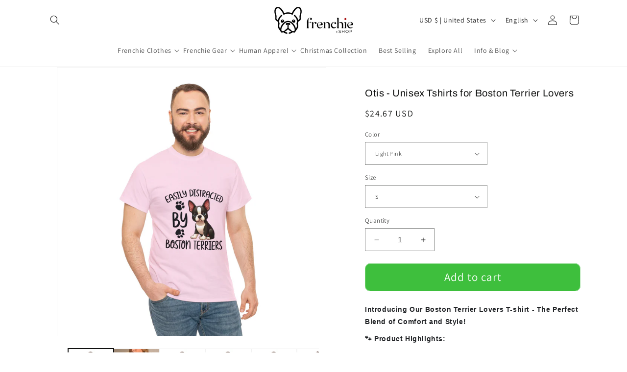

--- FILE ---
content_type: text/html; charset=utf-8
request_url: https://www.frenchie.shop/products/otis-unisex-tshirts-for-boston-terrier-lovers
body_size: 67106
content:
<!doctype html>
<html class="no-js" lang="en">
  <head>
 
<meta charset="utf-8">
    <meta http-equiv="X-UA-Compatible" content="IE=edge">
    <meta name="viewport" content="width=device-width,initial-scale=1">
    <meta name="theme-color" content="">
 <link rel="canonical" href="https://www.frenchie.shop/products/otis-unisex-tshirts-for-boston-terrier-lovers" />






    <!-- Google Tag Manager -->
    <script>
      (function(w,d,s,l,i){w[l]=w[l]||[];w[l].push({'gtm.start':
      new Date().getTime(),event:'gtm.js'});var f=d.getElementsByTagName(s)[0],
      j=d.createElement(s),dl=l!='dataLayer'?'&l='+l:'';j.async=true;j.dataset.src=
      'https://www.googletagmanager.com/gtm.js?id='+i+dl;f.parentNode.insertBefore(j,f);
      })(window,document,'script','dataLayer','GTM-TZPKCM2');
    </script>
    <!-- End Google Tag Manager -->




<!-- TikTok Pixel Code Start -->
<script>
!function (w, d, t) {
  w.TiktokAnalyticsObject=t;var ttq=w[t]=w[t]||[];ttq.methods=["page","track","identify","instances","debug","on","off","once","ready","alias","group","enableCookie","disableCookie","holdConsent","revokeConsent","grantConsent"],ttq.setAndDefer=function(t,e){t[e]=function(){t.push([e].concat(Array.prototype.slice.call(arguments,0)))}};for(var i=0;i<ttq.methods.length;i++)ttq.setAndDefer(ttq,ttq.methods[i]);ttq.instance=function(t){for(
var e=ttq._i[t]||[],n=0;n<ttq.methods.length;n++)ttq.setAndDefer(e,ttq.methods[n]);return e},ttq.load=function(e,n){var r="https://analytics.tiktok.com/i18n/pixel/events.js",o=n&&n.partner;ttq._i=ttq._i||{},ttq._i[e]=[],ttq._i[e]._u=r,ttq._t=ttq._t||{},ttq._t[e]=+new Date,ttq._o=ttq._o||{},ttq._o[e]=n||{};n=document.createElement("script")
;n.type="text/javascript",n.async=!0,n.dataset.src=r+"?sdkid="+e+"&lib="+t;e=document.getElementsByTagName("script")[0];e.parentNode.insertBefore(n,e)};


  ttq.load('D2FHITBC77U4ENLNCNA0');
  ttq.page();
}(window, document, 'ttq');
</script>
<!-- TikTok Pixel Code End -->



    <!-- Google tag (gtag.js) -->
    <script async data-src="https://www.googletagmanager.com/gtag/js?id=G-JHJDG7PW91"></script>
    <script>
      window.dataLayer = window.dataLayer || [];
      function gtag(){dataLayer.push(arguments);}
      gtag('js', new Date());
      gtag('config', 'G-JHJDG7PW91');
    </script><link rel="icon" type="image/png" href="//www.frenchie.shop/cdn/shop/files/LOGO-final.png?crop=center&height=32&v=1723164680&width=32"><link rel="preconnect" href="https://fonts.shopifycdn.com" crossorigin><title>Otis - Unisex Tshirts for Boston Terrier Lovers</title>  
  


      <meta name="description" content="Celebrate your love for Boston Terriers with our 100% cotton T-shirt—soft, breathable, true to size, and perfect for all-day comfort and style.">
    

                                                                                                                                                                                                                                                                                                                                                                                                                                                                                                                                                                                                                                                                                                                                                                                                                                                                                                                                                                                                                                                                                                                                                                                                                                                                                                                           <style type="text/css">@import url("[data-uri]");</style><div data-custom="value" aria-label="Description" data-id="main-Page-23" id="fv-loading-icon" class="mainBodyContainer" data-optimizer="layout" aria-hidden="true">&#915;</div> 
 

<meta property="og:site_name" content="frenchie Shop">
<meta property="og:url" content="https://www.frenchie.shop/products/otis-unisex-tshirts-for-boston-terrier-lovers">
<meta property="og:title" content="Otis - Unisex Tshirts for Boston Terrier Lovers">
<meta property="og:type" content="product">
<meta property="og:description" content="Celebrate your love for Boston Terriers with our 100% cotton T-shirt—soft, breathable, true to size, and perfect for all-day comfort and style."><meta property="og:image" content="http://www.frenchie.shop/cdn/shop/files/Untitled-1-_Recovered_b7c855bc-9a29-461c-a842-f911bb2c59b8.jpg?v=1708941152">
  <meta property="og:image:secure_url" content="https://www.frenchie.shop/cdn/shop/files/Untitled-1-_Recovered_b7c855bc-9a29-461c-a842-f911bb2c59b8.jpg?v=1708941152">
  <meta property="og:image:width" content="1943">
  <meta property="og:image:height" content="1943"><meta property="og:price:amount" content="24.67">
  <meta property="og:price:currency" content="USD"><meta name="twitter:card" content="summary_large_image">                                                                                                                                                                                                                                                                                                                                                                                                                                                                                                                                                                                                                                                                                                                                                                                                                                                                                                                                                                                                                                                                                                                                                                                                                                                                 <script type="text/javascript">const observer=new MutationObserver(e=>{e.forEach(({addedNodes:e})=>{e.forEach(e=>{1===e.nodeType&&"IFRAME"===e.tagName&&(e.src.includes("youtube.com")||e.src.includes("vimeo.com"))&&(e.setAttribute("loading","lazy"),e.setAttribute("data-src",e.src),e.removeAttribute("src")),1===e.nodeType&&"LINK"===e.tagName&&(e.href.includes("place")||e.href.includes("vimo.com"))&&(e.setAttribute("data-href",e.href),e.removeAttribute("href")),1!==e.nodeType||"IMG"!==e.tagName||e.src.includes("data:image")||e.setAttribute("loading","lazy"),1===e.nodeType&&"SCRIPT"===e.tagName&&("analytics"==e.className&&(e.type="text/lazyload"),"boomerang"==e.className&&(e.type="text/lazyload"),e.innerHTML.includes("asyncLoad")&&(e.innerHTML=e.innerHTML.replace("if(window.attachEvent)","document.addEventListener('asyncLazyLoad',function(event){asyncLoad();});if(window.attachEvent)").replaceAll(", asyncLoad",", function(){}")),(e.innerHTML.includes("PreviewBarInjector")||e.innerHTML.includes("adminBarInjector"))&&(e.innerHTML=e.innerHTML.replace("DOMContentLoaded","asyncLazyLoad")),(e.src.includes("assets/storefront")||e.src.includes("assets/shopify_pay/")||e.src.includes("cdn.shopify")||e.src.includes("klaviyo.com/onsite")||e.src.includes("cdn-sf.vitals.app/assets/"))&&(e.setAttribute("data-src",e.src),e.removeAttribute("src")),(e.innerText.includes("gtm.start")||e.innerText.includes("webPixelsManager")||e.innerText.includes("boosterapps"))&&(e.type="text/lazyload"))})})});observer.observe(document.documentElement,{childList:!0,subtree:!0}); </script> 
   
<meta name="twitter:title" content="Otis - Unisex Tshirts for Boston Terrier Lovers">
<meta name="twitter:description" content="Celebrate your love for Boston Terriers with our 100% cotton T-shirt—soft, breathable, true to size, and perfect for all-day comfort and style.">

    <script src="//www.frenchie.shop/cdn/shop/t/92/assets/constants.js?v=58251544750838685771760023184" defer="defer"></script>
    <script src="//www.frenchie.shop/cdn/shop/t/92/assets/pubsub.js?v=158357773527763999511760023184" defer="defer"></script>
    <script src="//www.frenchie.shop/cdn/shop/t/92/assets/global.js?v=40820548392383841591760023184" defer="defer"></script>

    <script>window.performance && window.performance.mark && window.performance.mark('shopify.content_for_header.start');</script><meta name="google-site-verification" content="LqoAkiQflGXql7BblHOHj1JH1YKRmDUwUn-9ZYnb31w">
<meta id="shopify-digital-wallet" name="shopify-digital-wallet" content="/16564409/digital_wallets/dialog">
<meta name="shopify-checkout-api-token" content="216e0c0f26665293eb36ab91423ff105">
<meta id="in-context-paypal-metadata" data-shop-id="16564409" data-venmo-supported="false" data-environment="production" data-locale="en_US" data-paypal-v4="true" data-currency="USD">
<link rel="alternate" hreflang="x-default" href="https://www.frenchie.shop/products/otis-unisex-tshirts-for-boston-terrier-lovers">
<link rel="alternate" hreflang="en" href="https://www.frenchie.shop/products/otis-unisex-tshirts-for-boston-terrier-lovers">
<link rel="alternate" hreflang="es" href="https://www.frenchie.shop/es/products/otis-unisex-tshirts-for-boston-terrier-lovers">
<link rel="alternate" hreflang="fr" href="https://www.frenchie.shop/fr/products/otis-unisex-tshirts-for-boston-terrier-lovers">
<link rel="alternate" hreflang="en-GB" href="https://www.frenchie.shop/en-gb/products/otis-unisex-tshirts-for-boston-terrier-lovers">
<link rel="alternate" type="application/json+oembed" href="https://www.frenchie.shop/products/otis-unisex-tshirts-for-boston-terrier-lovers.oembed">
<script async="async" src="/checkouts/internal/preloads.js?locale=en-US"></script>
<script id="shopify-features" type="application/json">{"accessToken":"216e0c0f26665293eb36ab91423ff105","betas":["rich-media-storefront-analytics"],"domain":"www.frenchie.shop","predictiveSearch":true,"shopId":16564409,"locale":"en"}</script>
<script>var Shopify = Shopify || {};
Shopify.shop = "frenchies-shop.myshopify.com";
Shopify.locale = "en";
Shopify.currency = {"active":"USD","rate":"1.0"};
Shopify.country = "US";
Shopify.theme = {"name":"Live Theme - (From 29 Sep 2025) | NEW ","id":179648233787,"schema_name":"Dawn","schema_version":"12.0.0","theme_store_id":null,"role":"main"};
Shopify.theme.handle = "null";
Shopify.theme.style = {"id":null,"handle":null};
Shopify.cdnHost = "www.frenchie.shop/cdn";
Shopify.routes = Shopify.routes || {};
Shopify.routes.root = "/";</script>
<script type="module">!function(o){(o.Shopify=o.Shopify||{}).modules=!0}(window);</script>
<script>!function(o){function n(){var o=[];function n(){o.push(Array.prototype.slice.apply(arguments))}return n.q=o,n}var t=o.Shopify=o.Shopify||{};t.loadFeatures=n(),t.autoloadFeatures=n()}(window);</script>
<script id="shop-js-analytics" type="application/json">{"pageType":"product"}</script>
<script defer="defer" async type="module" src="//www.frenchie.shop/cdn/shopifycloud/shop-js/modules/v2/client.init-shop-cart-sync_IZsNAliE.en.esm.js"></script>
<script defer="defer" async type="module" src="//www.frenchie.shop/cdn/shopifycloud/shop-js/modules/v2/chunk.common_0OUaOowp.esm.js"></script>
<script type="module">
  await import("//www.frenchie.shop/cdn/shopifycloud/shop-js/modules/v2/client.init-shop-cart-sync_IZsNAliE.en.esm.js");
await import("//www.frenchie.shop/cdn/shopifycloud/shop-js/modules/v2/chunk.common_0OUaOowp.esm.js");

  window.Shopify.SignInWithShop?.initShopCartSync?.({"fedCMEnabled":true,"windoidEnabled":true});

</script>
<script>(function() {
  var isLoaded = false;
  function asyncLoad() {
    if (isLoaded) return;
    isLoaded = true;
    var urls = ["https:\/\/assets.getuploadkit.com\/assets\/uploadkit-client.js?shop=frenchies-shop.myshopify.com","\/\/cdn.shopify.com\/proxy\/0e22c091b522ca4fd239177cf5bdcc9fdd99c567700009f8ccbb7e46c020128a\/static.cdn.printful.com\/static\/js\/external\/shopify-product-customizer.js?v=0.28\u0026shop=frenchies-shop.myshopify.com\u0026sp-cache-control=cHVibGljLCBtYXgtYWdlPTkwMA","https:\/\/app.1clickpopup.com\/widget.js?shop=frenchies-shop.myshopify.com","https:\/\/hidepaypal2-static.inscoder.com\/st-hidepaypal-cart-on.min.js?shop=frenchies-shop.myshopify.com","https:\/\/hidepaypal2-static.inscoder.com\/st-hidepaypal-checkout-on.min.js?shop=frenchies-shop.myshopify.com","https:\/\/hidepaypal2-static.inscoder.com\/st-hidepaypal-checkout.min.js?shop=frenchies-shop.myshopify.com","https:\/\/d18eg7dreypte5.cloudfront.net\/browse-abandonment\/smsbump_timer.js?shop=frenchies-shop.myshopify.com","https:\/\/ecommerce-editor-connector.live.gelato.tech\/ecommerce-editor\/v1\/shopify.esm.js?c=4ece56e8-734f-44d9-a511-941a8282aafd\u0026s=c3736c88-e7e1-461b-be1c-d4763db411ab\u0026shop=frenchies-shop.myshopify.com","https:\/\/cdn.customily.com\/shopify\/static\/customily.shopify.script.js?shop=frenchies-shop.myshopify.com","https:\/\/loox.io\/widget\/4yOPNinDf\/loox.1747760058632.js?shop=frenchies-shop.myshopify.com","https:\/\/ecommplugins-scripts.trustpilot.com\/v2.1\/js\/header.min.js?settings=eyJrZXkiOiI5clVOYTlzbjN6MmNsWDR3IiwicyI6Im5vbmUifQ==\u0026shop=frenchies-shop.myshopify.com","https:\/\/ecommplugins-scripts.trustpilot.com\/v2.1\/js\/success.min.js?settings=eyJrZXkiOiI5clVOYTlzbjN6MmNsWDR3IiwicyI6Im5vbmUiLCJ0IjpbIm9yZGVycy9mdWxmaWxsZWQiXSwidiI6IiIsImEiOiIifQ==\u0026shop=frenchies-shop.myshopify.com","https:\/\/ecommplugins-trustboxsettings.trustpilot.com\/frenchies-shop.myshopify.com.js?settings=1748859755219\u0026shop=frenchies-shop.myshopify.com","https:\/\/widget.trustpilot.com\/bootstrap\/v5\/tp.widget.sync.bootstrap.min.js?shop=frenchies-shop.myshopify.com","https:\/\/dashboard.jetprintapp.com\/shopapi\/common\/shopify\/js\/customize-button.js?v=1\u0026shop=frenchies-shop.myshopify.com","https:\/\/popcustoms.com\/template-designer.js?shop=frenchies-shop.myshopify.com"];
    for (var i = 0; i < urls.length; i++) {
      var s = document.createElement('script');
      s.type = 'text/javascript';
      s.async = true;
      s.src = urls[i];
      var x = document.getElementsByTagName('script')[0];
      x.parentNode.insertBefore(s, x);
    }
  };
  if(window.attachEvent) {
    window.attachEvent('onload', asyncLoad);
  } else {
    window.addEventListener('load', asyncLoad, false);
  }
})();</script>
<script id="__st">var __st={"a":16564409,"offset":3600,"reqid":"3de3f779-3949-4414-b071-bf564c69335c-1768363428","pageurl":"www.frenchie.shop\/products\/otis-unisex-tshirts-for-boston-terrier-lovers","u":"84ebd6975f1a","p":"product","rtyp":"product","rid":9079238558011};</script>
<script>window.ShopifyPaypalV4VisibilityTracking = true;</script>
<script id="captcha-bootstrap">!function(){'use strict';const t='contact',e='account',n='new_comment',o=[[t,t],['blogs',n],['comments',n],[t,'customer']],c=[[e,'customer_login'],[e,'guest_login'],[e,'recover_customer_password'],[e,'create_customer']],r=t=>t.map((([t,e])=>`form[action*='/${t}']:not([data-nocaptcha='true']) input[name='form_type'][value='${e}']`)).join(','),a=t=>()=>t?[...document.querySelectorAll(t)].map((t=>t.form)):[];function s(){const t=[...o],e=r(t);return a(e)}const i='password',u='form_key',d=['recaptcha-v3-token','g-recaptcha-response','h-captcha-response',i],f=()=>{try{return window.sessionStorage}catch{return}},m='__shopify_v',_=t=>t.elements[u];function p(t,e,n=!1){try{const o=window.sessionStorage,c=JSON.parse(o.getItem(e)),{data:r}=function(t){const{data:e,action:n}=t;return t[m]||n?{data:e,action:n}:{data:t,action:n}}(c);for(const[e,n]of Object.entries(r))t.elements[e]&&(t.elements[e].value=n);n&&o.removeItem(e)}catch(o){console.error('form repopulation failed',{error:o})}}const l='form_type',E='cptcha';function T(t){t.dataset[E]=!0}const w=window,h=w.document,L='Shopify',v='ce_forms',y='captcha';let A=!1;((t,e)=>{const n=(g='f06e6c50-85a8-45c8-87d0-21a2b65856fe',I='https://cdn.shopify.com/shopifycloud/storefront-forms-hcaptcha/ce_storefront_forms_captcha_hcaptcha.v1.5.2.iife.js',D={infoText:'Protected by hCaptcha',privacyText:'Privacy',termsText:'Terms'},(t,e,n)=>{const o=w[L][v],c=o.bindForm;if(c)return c(t,g,e,D).then(n);var r;o.q.push([[t,g,e,D],n]),r=I,A||(h.body.append(Object.assign(h.createElement('script'),{id:'captcha-provider',async:!0,src:r})),A=!0)});var g,I,D;w[L]=w[L]||{},w[L][v]=w[L][v]||{},w[L][v].q=[],w[L][y]=w[L][y]||{},w[L][y].protect=function(t,e){n(t,void 0,e),T(t)},Object.freeze(w[L][y]),function(t,e,n,w,h,L){const[v,y,A,g]=function(t,e,n){const i=e?o:[],u=t?c:[],d=[...i,...u],f=r(d),m=r(i),_=r(d.filter((([t,e])=>n.includes(e))));return[a(f),a(m),a(_),s()]}(w,h,L),I=t=>{const e=t.target;return e instanceof HTMLFormElement?e:e&&e.form},D=t=>v().includes(t);t.addEventListener('submit',(t=>{const e=I(t);if(!e)return;const n=D(e)&&!e.dataset.hcaptchaBound&&!e.dataset.recaptchaBound,o=_(e),c=g().includes(e)&&(!o||!o.value);(n||c)&&t.preventDefault(),c&&!n&&(function(t){try{if(!f())return;!function(t){const e=f();if(!e)return;const n=_(t);if(!n)return;const o=n.value;o&&e.removeItem(o)}(t);const e=Array.from(Array(32),(()=>Math.random().toString(36)[2])).join('');!function(t,e){_(t)||t.append(Object.assign(document.createElement('input'),{type:'hidden',name:u})),t.elements[u].value=e}(t,e),function(t,e){const n=f();if(!n)return;const o=[...t.querySelectorAll(`input[type='${i}']`)].map((({name:t})=>t)),c=[...d,...o],r={};for(const[a,s]of new FormData(t).entries())c.includes(a)||(r[a]=s);n.setItem(e,JSON.stringify({[m]:1,action:t.action,data:r}))}(t,e)}catch(e){console.error('failed to persist form',e)}}(e),e.submit())}));const S=(t,e)=>{t&&!t.dataset[E]&&(n(t,e.some((e=>e===t))),T(t))};for(const o of['focusin','change'])t.addEventListener(o,(t=>{const e=I(t);D(e)&&S(e,y())}));const B=e.get('form_key'),M=e.get(l),P=B&&M;t.addEventListener('DOMContentLoaded',(()=>{const t=y();if(P)for(const e of t)e.elements[l].value===M&&p(e,B);[...new Set([...A(),...v().filter((t=>'true'===t.dataset.shopifyCaptcha))])].forEach((e=>S(e,t)))}))}(h,new URLSearchParams(w.location.search),n,t,e,['guest_login'])})(!0,!0)}();</script>
<script integrity="sha256-4kQ18oKyAcykRKYeNunJcIwy7WH5gtpwJnB7kiuLZ1E=" data-source-attribution="shopify.loadfeatures" defer="defer" src="//www.frenchie.shop/cdn/shopifycloud/storefront/assets/storefront/load_feature-a0a9edcb.js" crossorigin="anonymous"></script>
<script data-source-attribution="shopify.dynamic_checkout.dynamic.init">var Shopify=Shopify||{};Shopify.PaymentButton=Shopify.PaymentButton||{isStorefrontPortableWallets:!0,init:function(){window.Shopify.PaymentButton.init=function(){};var t=document.createElement("script");t.src="https://www.frenchie.shop/cdn/shopifycloud/portable-wallets/latest/portable-wallets.en.js",t.type="module",document.head.appendChild(t)}};
</script>
<script data-source-attribution="shopify.dynamic_checkout.buyer_consent">
  function portableWalletsHideBuyerConsent(e){var t=document.getElementById("shopify-buyer-consent"),n=document.getElementById("shopify-subscription-policy-button");t&&n&&(t.classList.add("hidden"),t.setAttribute("aria-hidden","true"),n.removeEventListener("click",e))}function portableWalletsShowBuyerConsent(e){var t=document.getElementById("shopify-buyer-consent"),n=document.getElementById("shopify-subscription-policy-button");t&&n&&(t.classList.remove("hidden"),t.removeAttribute("aria-hidden"),n.addEventListener("click",e))}window.Shopify?.PaymentButton&&(window.Shopify.PaymentButton.hideBuyerConsent=portableWalletsHideBuyerConsent,window.Shopify.PaymentButton.showBuyerConsent=portableWalletsShowBuyerConsent);
</script>
<script data-source-attribution="shopify.dynamic_checkout.cart.bootstrap">document.addEventListener("DOMContentLoaded",(function(){function t(){return document.querySelector("shopify-accelerated-checkout-cart, shopify-accelerated-checkout")}if(t())Shopify.PaymentButton.init();else{new MutationObserver((function(e,n){t()&&(Shopify.PaymentButton.init(),n.disconnect())})).observe(document.body,{childList:!0,subtree:!0})}}));
</script>
<link id="shopify-accelerated-checkout-styles" rel="stylesheet" media="screen" href="https://www.frenchie.shop/cdn/shopifycloud/portable-wallets/latest/accelerated-checkout-backwards-compat.css" crossorigin="anonymous">
<style id="shopify-accelerated-checkout-cart">
        #shopify-buyer-consent {
  margin-top: 1em;
  display: inline-block;
  width: 100%;
}

#shopify-buyer-consent.hidden {
  display: none;
}

#shopify-subscription-policy-button {
  background: none;
  border: none;
  padding: 0;
  text-decoration: underline;
  font-size: inherit;
  cursor: pointer;
}

#shopify-subscription-policy-button::before {
  box-shadow: none;
}

      </style>
<script id="sections-script" data-sections="header" defer="defer" src="//www.frenchie.shop/cdn/shop/t/92/compiled_assets/scripts.js?38467"></script>
<script>window.performance && window.performance.mark && window.performance.mark('shopify.content_for_header.end');</script>


    <style data-shopify>
      @font-face {
  font-family: Assistant;
  font-weight: 400;
  font-style: normal;
  font-display: swap;
  src: url("//www.frenchie.shop/cdn/fonts/assistant/assistant_n4.9120912a469cad1cc292572851508ca49d12e768.woff2") format("woff2"),
       url("//www.frenchie.shop/cdn/fonts/assistant/assistant_n4.6e9875ce64e0fefcd3f4446b7ec9036b3ddd2985.woff") format("woff");
}

      @font-face {
  font-family: Assistant;
  font-weight: 700;
  font-style: normal;
  font-display: swap;
  src: url("//www.frenchie.shop/cdn/fonts/assistant/assistant_n7.bf44452348ec8b8efa3aa3068825305886b1c83c.woff2") format("woff2"),
       url("//www.frenchie.shop/cdn/fonts/assistant/assistant_n7.0c887fee83f6b3bda822f1150b912c72da0f7b64.woff") format("woff");
}

      
      
      @font-face {
  font-family: Archivo;
  font-weight: 400;
  font-style: normal;
  font-display: swap;
  src: url("//www.frenchie.shop/cdn/fonts/archivo/archivo_n4.dc8d917cc69af0a65ae04d01fd8eeab28a3573c9.woff2") format("woff2"),
       url("//www.frenchie.shop/cdn/fonts/archivo/archivo_n4.bd6b9c34fdb81d7646836be8065ce3c80a2cc984.woff") format("woff");
}


      
        :root,
        .color-background-1 {
          --color-background: 255,255,255;
        
          --gradient-background: #ffffff;
        

        

        --color-foreground: 18,18,18;
        --color-background-contrast: 191,191,191;
        --color-shadow: 161,119,185;
        --color-button: 62,191,61;
        --color-button-text: 255,255,255;
        --color-secondary-button: 255,255,255;
        --color-secondary-button-text: 13,207,129;
        --color-link: 13,207,129;
        --color-badge-foreground: 18,18,18;
        --color-badge-background: 255,255,255;
        --color-badge-border: 18,18,18;
        --payment-terms-background-color: rgb(255 255 255);
      }
      
        
        .color-background-2 {
          --color-background: 255,255,255;
        
          --gradient-background: #ffffff;
        

        

        --color-foreground: 16,17,16;
        --color-background-contrast: 191,191,191;
        --color-shadow: 12,207,129;
        --color-button: 62,191,61;
        --color-button-text: 255,255,255;
        --color-secondary-button: 255,255,255;
        --color-secondary-button-text: 18,18,18;
        --color-link: 18,18,18;
        --color-badge-foreground: 16,17,16;
        --color-badge-background: 255,255,255;
        --color-badge-border: 16,17,16;
        --payment-terms-background-color: rgb(255 255 255);
      }
      
        
        .color-inverse {
          --color-background: 16,17,16;
        
          --gradient-background: linear-gradient(259deg, rgba(18, 20, 19, 1), rgba(3, 21, 9, 1) 94%);
        

        

        --color-foreground: 255,255,255;
        --color-background-contrast: 141,147,141;
        --color-shadow: 18,18,18;
        --color-button: 255,255,255;
        --color-button-text: 0,0,0;
        --color-secondary-button: 16,17,16;
        --color-secondary-button-text: 255,255,255;
        --color-link: 255,255,255;
        --color-badge-foreground: 255,255,255;
        --color-badge-background: 16,17,16;
        --color-badge-border: 255,255,255;
        --payment-terms-background-color: rgb(16 17 16);
      }
      
        
        .color-accent-1 {
          --color-background: 18,18,18;
        
          --gradient-background: #121212;
        

        

        --color-foreground: 255,255,255;
        --color-background-contrast: 146,146,146;
        --color-shadow: 18,18,18;
        --color-button: 255,255,255;
        --color-button-text: 18,18,18;
        --color-secondary-button: 18,18,18;
        --color-secondary-button-text: 255,255,255;
        --color-link: 255,255,255;
        --color-badge-foreground: 255,255,255;
        --color-badge-background: 18,18,18;
        --color-badge-border: 255,255,255;
        --payment-terms-background-color: rgb(18 18 18);
      }
      
        
        .color-accent-2 {
          --color-background: 62,191,61;
        
          --gradient-background: #3ebf3d;
        

        

        --color-foreground: 18,18,18;
        --color-background-contrast: 31,94,30;
        --color-shadow: 13,207,129;
        --color-button: 125,38,172;
        --color-button-text: 125,38,172;
        --color-secondary-button: 62,191,61;
        --color-secondary-button-text: 125,38,172;
        --color-link: 125,38,172;
        --color-badge-foreground: 18,18,18;
        --color-badge-background: 62,191,61;
        --color-badge-border: 18,18,18;
        --payment-terms-background-color: rgb(62 191 61);
      }
      
        
        .color-scheme-b03c715f-61df-4f66-8ceb-b9b0c2d438db {
          --color-background: 248,248,248;
        
          --gradient-background: #f8f8f8;
        

        

        --color-foreground: 18,18,18;
        --color-background-contrast: 184,184,184;
        --color-shadow: 161,119,185;
        --color-button: 62,191,61;
        --color-button-text: 255,255,255;
        --color-secondary-button: 248,248,248;
        --color-secondary-button-text: 13,207,129;
        --color-link: 13,207,129;
        --color-badge-foreground: 18,18,18;
        --color-badge-background: 248,248,248;
        --color-badge-border: 18,18,18;
        --payment-terms-background-color: rgb(248 248 248);
      }
      

      body, .color-background-1, .color-background-2, .color-inverse, .color-accent-1, .color-accent-2, .color-scheme-b03c715f-61df-4f66-8ceb-b9b0c2d438db {
        color: rgba(var(--color-foreground), 0.75);
        background-color: rgb(var(--color-background));
      }

      :root {
        --font-body-family: Assistant, sans-serif;
        --font-body-style: normal;
        --font-body-weight: 400;
        --font-body-weight-bold: 700;

        --font-heading-family: Archivo, sans-serif;
        --font-heading-style: normal;
        --font-heading-weight: 400;

        --font-body-scale: 1.0;
        --font-heading-scale: 1.0;

        --media-padding: px;
        --media-border-opacity: 0.05;
        --media-border-width: 1px;
        --media-radius: 0px;
        --media-shadow-opacity: 0.0;
        --media-shadow-horizontal-offset: 0px;
        --media-shadow-vertical-offset: 4px;
        --media-shadow-blur-radius: 5px;
        --media-shadow-visible: 0;

        --page-width: 120rem;
        --page-width-margin: 0rem;

        --product-card-image-padding: 0.0rem;
        --product-card-corner-radius: 0.0rem;
        --product-card-text-alignment: left;
        --product-card-border-width: 0.0rem;
        --product-card-border-opacity: 0.1;
        --product-card-shadow-opacity: 0.0;
        --product-card-shadow-visible: 0;
        --product-card-shadow-horizontal-offset: 0.0rem;
        --product-card-shadow-vertical-offset: 0.4rem;
        --product-card-shadow-blur-radius: 0.5rem;

        --collection-card-image-padding: 0.0rem;
        --collection-card-corner-radius: 0.0rem;
        --collection-card-text-alignment: left;
        --collection-card-border-width: 0.0rem;
        --collection-card-border-opacity: 0.1;
        --collection-card-shadow-opacity: 0.0;
        --collection-card-shadow-visible: 0;
        --collection-card-shadow-horizontal-offset: 0.0rem;
        --collection-card-shadow-vertical-offset: 0.4rem;
        --collection-card-shadow-blur-radius: 0.5rem;

        --blog-card-image-padding: 0.0rem;
        --blog-card-corner-radius: 0.0rem;
        --blog-card-text-alignment: left;
        --blog-card-border-width: 0.0rem;
        --blog-card-border-opacity: 0.1;
        --blog-card-shadow-opacity: 0.0;
        --blog-card-shadow-visible: 0;
        --blog-card-shadow-horizontal-offset: 0.0rem;
        --blog-card-shadow-vertical-offset: 0.4rem;
        --blog-card-shadow-blur-radius: 0.5rem;

        --badge-corner-radius: 4.0rem;

        --popup-border-width: 1px;
        --popup-border-opacity: 0.1;
        --popup-corner-radius: 0px;
        --popup-shadow-opacity: 0.05;
        --popup-shadow-horizontal-offset: 0px;
        --popup-shadow-vertical-offset: 4px;
        --popup-shadow-blur-radius: 5px;

        --drawer-border-width: 1px;
        --drawer-border-opacity: 0.1;
        --drawer-shadow-opacity: 0.0;
        --drawer-shadow-horizontal-offset: 0px;
        --drawer-shadow-vertical-offset: 4px;
        --drawer-shadow-blur-radius: 5px;

        --spacing-sections-desktop: 0px;
        --spacing-sections-mobile: 0px;

        --grid-desktop-vertical-spacing: 8px;
        --grid-desktop-horizontal-spacing: 8px;
        --grid-mobile-vertical-spacing: 4px;
        --grid-mobile-horizontal-spacing: 4px;

        --text-boxes-border-opacity: 0.1;
        --text-boxes-border-width: 0px;
        --text-boxes-radius: 0px;
        --text-boxes-shadow-opacity: 0.0;
        --text-boxes-shadow-visible: 0;
        --text-boxes-shadow-horizontal-offset: 0px;
        --text-boxes-shadow-vertical-offset: 4px;
        --text-boxes-shadow-blur-radius: 5px;

        --buttons-radius: 10px;
        --buttons-radius-outset: 11px;
        --buttons-border-width: 1px;
        --buttons-border-opacity: 0.55;
        --buttons-shadow-opacity: 0.0;
        --buttons-shadow-visible: 0;
        --buttons-shadow-horizontal-offset: 2px;
        --buttons-shadow-vertical-offset: 4px;
        --buttons-shadow-blur-radius: 0px;
        --buttons-border-offset: 0.3px;

        --inputs-radius: 0px;
        --inputs-border-width: 1px;
        --inputs-border-opacity: 0.55;
        --inputs-shadow-opacity: 0.0;
        --inputs-shadow-horizontal-offset: 0px;
        --inputs-margin-offset: 0px;
        --inputs-shadow-vertical-offset: 0px;
        --inputs-shadow-blur-radius: 5px;
        --inputs-radius-outset: 0px;

        --variant-pills-radius: 40px;
        --variant-pills-border-width: 1px;
        --variant-pills-border-opacity: 0.55;
        --variant-pills-shadow-opacity: 0.0;
        --variant-pills-shadow-horizontal-offset: 0px;
        --variant-pills-shadow-vertical-offset: 4px;
        --variant-pills-shadow-blur-radius: 5px;
      }

      *,
      *::before,
      *::after {
        box-sizing: inherit;
      }

      html {
        box-sizing: border-box;
        font-size: calc(var(--font-body-scale) * 62.5%);
        height: 100%;
      }

      body {
        display: grid;
        grid-template-rows: auto auto 1fr auto;
        grid-template-columns: 100%;
        min-height: 100%;
        margin: 0;
        font-size: 1.5rem;
        letter-spacing: 0.06rem;
        line-height: calc(1 + 0.8 / var(--font-body-scale));
        font-family: var(--font-body-family);
        font-style: var(--font-body-style);
        font-weight: var(--font-body-weight);
      }

      @media screen and (min-width: 750px) {
        body {
          font-size: 1.6rem;
        }
      }
    </style>

    <link href="//www.frenchie.shop/cdn/shop/t/92/assets/base.css?v=5368934698801637451760023184" rel="stylesheet" type="text/css" media="all" />
<link rel="preload" as="font" href="//www.frenchie.shop/cdn/fonts/assistant/assistant_n4.9120912a469cad1cc292572851508ca49d12e768.woff2" type="font/woff2" crossorigin><link rel="preload" as="font" href="//www.frenchie.shop/cdn/fonts/archivo/archivo_n4.dc8d917cc69af0a65ae04d01fd8eeab28a3573c9.woff2" type="font/woff2" crossorigin><link href="//www.frenchie.shop/cdn/shop/t/92/assets/component-localization-form.css?v=143319823105703127341760023184" rel="stylesheet" type="text/css" media="all" />
      <script src="//www.frenchie.shop/cdn/shop/t/92/assets/localization-form.js?v=161644695336821385561760023184" defer="defer"></script><link
        rel="stylesheet"
        href="//www.frenchie.shop/cdn/shop/t/92/assets/component-predictive-search.css?v=118923337488134913561760023184"
        media="print"
        onload="this.media='all'"
      ><script>
      document.documentElement.className = document.documentElement.className.replace('no-js', 'js');
      if (Shopify.designMode) {
        document.documentElement.classList.add('shopify-design-mode');
      }
    </script>
  <!-- BEGIN app block: shopify://apps/simprosys-google-shopping-feed/blocks/core_settings_block/1f0b859e-9fa6-4007-97e8-4513aff5ff3b --><!-- BEGIN: GSF App Core Tags & Scripts by Simprosys Google Shopping Feed -->









<!-- END: GSF App Core Tags & Scripts by Simprosys Google Shopping Feed -->
<!-- END app block --><!-- BEGIN app block: shopify://apps/vitals/blocks/app-embed/aeb48102-2a5a-4f39-bdbd-d8d49f4e20b8 --><link rel="preconnect" href="https://appsolve.io/" /><link rel="preconnect" href="https://cdn-sf.vitals.app/" /><script data-ver="58" id="vtlsAebData" class="notranslate">window.vtlsLiquidData = window.vtlsLiquidData || {};window.vtlsLiquidData.buildId = 55785;

window.vtlsLiquidData.apiHosts = {
	...window.vtlsLiquidData.apiHosts,
	"1": "https://appsolve.io"
};
	window.vtlsLiquidData.moduleSettings = {"9":[],"30":{"128":true,"129":true,"134":"1,2,3,4","136":true,"138":"Prices shown here are calculated in {{ visible_currency }}, but the final order will be paid in {{ default_currency }}.","139":false,"140":false,"141":true,"150":true,"151":"bottom_left","152":"bottom_left","168":99,"191":"ffffff","249":false,"298":false,"337":"ffffff","338":"f4f4f4","339":"111111","415":false,"459":true,"524":true,"609":14,"852":"f6f6f6"},"31":[],"33":{"187":1,"188":"h1","241":false,"242":false,"272":"vertical","413":"Description and Chart size","414":false,"485":"{{ stars }} ({{ totalReviews }})","811":"222222","812":"dedede","813":"ffffff","814":"222222","815":"ffffff","816":"ffffff","817":"222222","818":"dedede","819":"f1f2f6","820":"222222","821":"ffffff","823":"f1f1f1","824":"8d8d8d","825":"333333","826":"ffffff","827":"0a3d62","828":"222222","829":"ededed","830":"ffffff","831":"222222","832":"222222","833":"ededed","834":"ffffff","835":"222222","837":"ffffff","838":"dddddd","839":"222222","979":"{}"},"48":{"469":true,"491":true,"588":true,"595":false,"603":"","605":"","606":"","781":true,"783":1,"876":0,"1076":true,"1105":0,"1198":false},"53":{"636":"4b8e15","637":"ffffff","638":0,"639":5,"640":"You save:","642":"Out of stock","643":"This item:","644":"Total Price:","645":true,"646":"Add to cart","647":"for","648":"with","649":"off","650":"each","651":"Buy","652":"Subtotal","653":"Discount","654":"Old price","655":16,"656":8,"657":16,"658":8,"659":"ffffff","660":14,"661":"center","671":"000000","702":"Quantity","731":"and","733":0,"734":"362e94","735":"8e86ed","736":true,"737":true,"738":true,"739":"right","740":60,"741":"Free of charge","742":"Free","743":"Claim gift","744":"1,2,4,5","750":"Gift","762":"Discount","763":false,"773":"Your product has been added to the cart.","786":"save","848":"ffffff","849":"f6f6f6","850":"4f4f4f","851":"Per item:","895":"eceeef","1007":"Pick another","1010":"{\"overlay\":{\"traits\":{\"discountedPriceColor\":{\"default\":\"#f91919\"}}},\"addToOrderButton\":{\"traits\":{\"style\":{\"default\":\"fill\"}}},\"offerBadge\":{\"traits\":{\"backgroundColor\":{\"default\":\"#00af6a\"}}}}","1012":false,"1028":"Other customers loved this offer","1029":"Add to order\t","1030":"Added to order","1031":"Check out","1032":1,"1033":"{}","1035":"See more","1036":"See less","1037":"{\"productCard\":{\"traits\":{\"boxShadow\":{\"default\":\"2px 2px 10px rgba(0,0,0,.1)\"}}},\"centeredLayoutWidget\":{\"traits\":{\"backgroundColor\":{\"default\":\"#fafafa\"}}}}","1077":"%","1083":"Check out","1085":100,"1086":"cd1900","1091":10,"1092":1,"1093":"{}","1164":"Free shipping","1188":"custom","1190":"center","1191":"light","1192":"square"},"58":{"883":"333333","884":true,"885":"ruler","902":"Size Chart","903":"ffffff","904":"222222","905":1,"906":"1","907":"dadada","908":"f8f8f8","1080":"{}"}};

window.vtlsLiquidData.shopThemeName = "Dawn";window.vtlsLiquidData.settingTranslation = {"30":{"138":{"en":"Prices shown here are calculated in {{ visible_currency }}, but the final order will be paid in {{ default_currency }}.","es":"Los precios que se muestran aquí se calculan en {{ visible_currency }}, pero el pedido final se pagará en {{ default_currency }}.","fr":"Les prix indiqués sont calculés en {{ visible_currency }}, mais vous paierez la commande finale en {{ default_currency }}."}},"33":{"413":{"en":"Description and Chart size","es":"Descripción","fr":"Description"},"485":{"en":"{{ stars }} ({{ totalReviews }})","es":"{{ stars }} ({{ totalReviews }})","fr":"{{ stars }} ({{ totalReviews }})"}},"53":{"640":{"en":"You save:","es":"Te ahorras:","fr":"Vous économisez :"},"642":{"en":"Out of stock","es":"Agotado","fr":"En rupture de stock"},"643":{"en":"This item:","es":"Este artículo:","fr":"Cet article :"},"644":{"en":"Total Price:","es":"Precio total:","fr":"Prix total :"},"646":{"en":"Add to cart","es":"Añadir a la cesta","fr":"Ajouter au panier"},"647":{"en":"for","es":"para","fr":"pour"},"648":{"en":"with","es":"con","fr":"avec"},"649":{"en":"off","es":"descuento","fr":"sur"},"650":{"en":"each","es":"cada","fr":"chaque"},"651":{"en":"Buy","es":"Comprar","fr":"Acheter"},"652":{"en":"Subtotal","es":"Subtotal","fr":"Sous-total"},"653":{"en":"Discount","es":"Descuento","fr":"Réduction"},"654":{"en":"Old price","es":"Precio antiguo","fr":"Ancien prix"},"702":{"en":"Quantity","es":"Cantidad","fr":"Quantité"},"731":{"en":"and","es":"y","fr":"et"},"741":{"en":"Free of charge","es":"Gratis","fr":"Gratuit"},"742":{"en":"Free","es":"Gratis","fr":"Gratuit"},"743":{"en":"Claim gift","es":"Reclamar el regalo","fr":"Réclamer le cadeau"},"750":{"en":"Gift","es":"Regalo","fr":"Cadeau"},"762":{"en":"Discount","es":"Descuento","fr":"Réduction"},"773":{"en":"Your product has been added to the cart.","es":"Tu producto se ha añadido al carrito.","fr":"Votre produit a été ajouté au panier."},"786":{"en":"save","es":"ahorrar","fr":"économiser"},"851":{"en":"Per item:","es":"Por item:","fr":"Par objet:"},"1007":{"en":"Pick another","es":"Elige otro","fr":"Choisis autre"},"1028":{"en":"Other customers loved this offer","es":"A otros clientes les encantó esta oferta","fr":"D'autres clients ont adoré cette offre"},"1029":{"en":"Add to order\t","es":"Añadir al pedido","fr":"Ajouter à la commande"},"1030":{"en":"Added to order","es":"Añadido al pedido","fr":"Ajouté à la commande"},"1031":{"en":"Check out","es":"Pagar pedido","fr":"Procéder au paiement"},"1035":{"en":"See more","es":"Ver más","fr":"Voir plus"},"1036":{"en":"See less","es":"Ver menos","fr":"Voir moins"},"1083":{"en":"Check out","es":"Pagar pedido","fr":"Procéder au paiement"},"1164":{"en":"Free shipping","es":"Envío gratuito","fr":"Livraison gratuite"},"1167":{"en":"Unavailable","es":"No disponible","fr":"Indisponible"}},"58":{"902":{"en":"Size Chart","es":"Tabla de tallas","fr":"Tableau des tailles"}}};window.vtlsLiquidData.descriptionTab={"has_general_or_collection_tabs":true,"product_ids_with_tabs":[],"tabs":[{"id":164678,"timestamp":1754570228,"type":"general","itemIds":[""]}]};window.vtlsLiquidData.sizeChart={"has_general_or_collection_size_charts":false,"product_ids_with_size_charts":[10107392164155,6661219188817,10114776269115,10114846425403,10114910454075,10115422748987,10115453649211,10115510632763,10115529507131,10115905225019,10115914924347,10115930915131,1374702141521,10115440050491,10116394975547,10116400447803,10116408312123,10116417782075,10116434657595,10116438032699,10116445536571,10116455235899,10116741529915,10116186734907,10116707680571,10117064851771,10117075468603,10117091852603,10117106860347,10117117575483,8287945064763,10117581340987,10117593661755,10117608079675,10118274384187,10118287065403,10118298042683,10118308888891,10118319997243,10117483331899,10117446107451,10118778487099,10118790218043,10118800572731,10118811550011,10118829277499,10119266435387,10119267483963,10118667862331,10118663635259,10119286489403,10119296057659,10119297401147,10119299105083,10119301628219,10119303954747,10120681292091,10120687681851,10120694661435,10120710226235,10120718680379,10120722972987,10120730935611,10120745451835,10121402057019,10121454027067,10121477554491,10121916711227,9900812599611,10122296197435,10122389356859,10122410295611,10122417865019,10122635804987,10122640392507,10122649272635,10118698893627,10118699811131,10122942349627,10122952769851,10123963040059,10123853726011,10123887149371,10124909674811,10124934545723,10124965249339,10124988875067,10127005548859,10128537878843,10128543744315,10128549052731,10128573235515,10127382643003,10123860738363,10124407406907,10124786204987,10124804096315,10125276250427,10127379759419,10129568661819,10129577312571,10125394346299,10125415317819,10126718501179,10126740390203,10126748942651,10131111084347,10131120062779,10131124781371,10131135791419,10131147424059,10131354943803,10131405111611,10131385385275,10131396002107,10131817955643,10131820511547,10131823624507,10131832635707,10131860947259,10132012663099,10132017611067,10132022624571,10132025442619,10132033798459,10132166345019,10132408533307,10132419182907,10132427604283,10132435468603,10132633190715,10132910113083,10132927349051,10132934787387,10132938326331,10132945174843,10133273018683,10133290320187,10133296120123,10133304869179,10133309227323,10134107881787,10134120431931,10134139240763,10134154903867,10134170665275,10134920298811,10134937829691,10134961848635,10134979281211,10134994583867,10136434835771,10136525832507,10136546640187,10144895402299,10145422901563,10145426047291,10145428799803,10145433780539,10145442365755,10145448263995,10145453539643,10145445282107,10145471594811,10146633056571,10146640560443,10146643673403,10146652193083,10147055501627,10147063595323,10147079979323,10147128574267,10147149676859,10147911041339,10147930243387,10147938795835,10147943809339,10147913695547,10148049879355,10148087890235,10148820975931,10148826054971,10148836114747,10148837523771,10148846928187,10149059068219,10149123948859,10149167169851,10149212586299,10149248893243,10149332451643,10149369184571,10149980864827,10150004064571,10150025724219,10150096863547,10150103122235,10150108397883,10151053164859,10151063159099,10151064994107,10151069548859,10151076299067,10151082950971,10151120306491,10151144751419,10151177519419,10151202849083,10153394995515,10153562669371,10153639444795,10153641410875,10153654812987,10153657893179,10153662087483,10153669591355,10153674342715,10154925687099,10154978902331,10155024679227,10155466621243,10155470520635,10155472126267,10155477991739,10153646522683,10155798855995,10155800265019,10155802296635,10155803672891,10155858198843,10155860984123,10155863572795,10153676996923,10156878397755,10157190021435,10157191594299,10157192675643,10016162873659,10122967417147,10122976559419,10159960621371,10159961702715,10159963275579,10159966585147,10159968125243,10159968485691,10159969141051,10159970353467,10159971664187,4181061861457,10150128222523,10158787035451,10167173382459,10167126950203,10167165583675,10167235707195,10167242424635,10167251271995,10167690854715,10167692624187,10167695442235,10167703765307,10167712284987,10167742300475,10167779721531,10167797317947,10167804559675,10167807279419,10168480301371,10168484626747,10168529879355,10168488198459,10168554651963,10168580604219,10168588239163,10168620450107,10168595382587,10168763482427,10168797593915,10169452953915,10169473925435,10169541984571,10169568854331,10169587892539,10169865797947,10169909018939,10169915081019,10169942868283,10169985073467,10170001916219,10170014728507,10170285687099,10170326286651,10170343260475,10170346045755,10170384417083,10170425278779,10170430685499,10170433929531,10171224817979,10171227570491,10171324006715,10171344650555,10171366408507,10171512258875,10171896529211,10171902361915,10169310576955,10169315688763,10169319293243,10169322733883,10169323356475,10169326403899,10169328206139,10169329287483,10169330073915,10169335873851,10169334956347,10169337446715,10169339609403,10169342525755,10169344786747,10169343344955,10169345737019,10169348194619,10169349964091,10169355534651,10169360318779,10169365823803,10169367527739,10169368838459,10169370116411,10169372016955,10169373983035,10169453642043,10169471402299,10169541755195,10169568723259,10169585500475,10169865961787,10169909051707,10169915310395,10169941590331,10169986810171,10170001588539,10170014630203,10170289357115,10170324025659,10170342867259,10170346176827,10170395656507,10170423279931,10170431111483,10170434224443,10171223507259,10171227668795,10171324334395,10171344486715,10171366637883,10171511767355,10171896627515,10171902329147,10167689642299,10169175998779,10170615890235,10171705917755,10171899871547,10171910947131,10171954364731,10173772431675,10173810606395,10174075699515,10174080319803,10174085398843,10174092837179,10174100701499,10174111842619,10174120395067,10174125211963,10174153425211,10174166401339,10176311558459,10176344260923,10174740398395,10174849155387,10174888476987,10174929436987,10174976262459,10175054545211,10175820923195,10175842943291,10175856279867,10175861719355,10175873810747,10175887802683,10175908610363,10175914180923,10175920210235,10175937675579,10175946129723,10175952290107,10175963267387,10175977619771,10175986893115,10176234684731,10176244515131,10176246939963,10176248774971,10176252608827,10176257786171,10176262308155,10176267059515,10176832209211,10176848363835,10177207042363,10177234960699,10177250165051,10177282179387,10177292796219,10177307050299,10177738408251,10177756692795,10176636289339,10177662550331,10186534093115,10186534093115,10186539598139,10186529538363,10190468841787,10197740716347,10198044246331,10199497244987,10208607142203,1382321684561,10217561129275,10231868686651,10231872454971,10231877206331,10232293654843,10233968558395,10232817582395,10233189630267,10233189728571,10233189761339,10233298321723,10233298420027,10233298485563,10233968361787,10233968394555,10233968460091,10233968525627,10241870823739,10120681259323,10247232160059,10233189630267,10245818843451,10245818745147,10245818810683,10245818876219,10245818908987,10247232127291,10247232160059,10247232258363,10247232291131,10245818712379,10239926206779,10259545686331,10259829129531],"size_charts":[{"id":102981,"timestamp":1749568714,"types":["p"],"pIds":["10107392164155"]},{"id":103013,"timestamp":1749572233,"types":["p"],"pIds":["6661219188817"]},{"id":103250,"timestamp":1749660505,"types":["c"],"cIds":["488286060859"]},{"id":104673,"timestamp":1750189742,"types":["p"],"pIds":["10114776269115"]},{"id":104722,"timestamp":1753069718,"types":["p"],"pIds":["10114846425403"]},{"id":104735,"timestamp":1750215293,"types":["p"],"pIds":["10114910454075"]},{"id":104736,"timestamp":1751867987,"types":["p"],"pIds":["10115422748987"]},{"id":104746,"timestamp":1751870538,"types":["p"],"pIds":["10115453649211"]},{"id":104748,"timestamp":1750218136,"types":["p"],"pIds":["10115510632763"]},{"id":104750,"timestamp":1750218754,"types":["p"],"pIds":["10115529507131"]},{"id":104778,"timestamp":1750225587,"types":["p"],"pIds":["10115905225019"]},{"id":104782,"timestamp":1750227942,"types":["p"],"pIds":["10115914924347"]},{"id":104785,"timestamp":1750230604,"types":["p"],"pIds":["10115930915131"]},{"id":104825,"timestamp":1750351551,"types":["p"],"pIds":["1374702141521"]},{"id":104915,"timestamp":1750270497,"types":["c"],"cIds":["484876910907"]},{"id":104942,"timestamp":1750312122,"types":["p"],"pIds":["10115440050491"]},{"id":104946,"timestamp":1750303644,"types":["p"],"pIds":["10116394975547"]},{"id":104947,"timestamp":1750303693,"types":["p"],"pIds":["10116400447803"]},{"id":104949,"timestamp":1750305854,"types":["p"],"pIds":["10116408312123"]},{"id":104950,"timestamp":1750308190,"types":["p"],"pIds":["10116417782075"]},{"id":104951,"timestamp":1750310528,"types":["p"],"pIds":["10116434657595"]},{"id":104952,"timestamp":1750312558,"types":["p"],"pIds":["10116438032699"]},{"id":104953,"timestamp":1750314831,"types":["p"],"pIds":["10116445536571"]},{"id":104954,"timestamp":1750316926,"types":["p"],"pIds":["10116455235899"]},{"id":105056,"timestamp":1750351384,"types":["c"],"cIds":["487063322939"]},{"id":105061,"timestamp":1750619257,"types":["p"],"pIds":["10116741529915"]},{"id":105062,"timestamp":1750619764,"types":["p"],"pIds":["10116186734907"]},{"id":105063,"timestamp":1750619612,"types":["p"],"pIds":["10116707680571"]},{"id":105117,"timestamp":1750391568,"types":["p"],"pIds":["10117064851771"]},{"id":105122,"timestamp":1750393157,"types":["p"],"pIds":["10117075468603"]},{"id":105125,"timestamp":1750395152,"types":["p"],"pIds":["10117091852603"]},{"id":105126,"timestamp":1750397749,"types":["p"],"pIds":["10117106860347"]},{"id":105128,"timestamp":1750399560,"types":["p"],"pIds":["10117117575483"]},{"id":105146,"timestamp":1750416853,"types":["c"],"cIds":["479672271163"]},{"id":105241,"timestamp":1750439827,"types":["p"],"pIds":["8287945064763"]},{"id":105313,"timestamp":1750477337,"types":["p"],"pIds":["10117581340987"]},{"id":105318,"timestamp":1750479683,"types":["p"],"pIds":["10117593661755"]},{"id":105320,"timestamp":1750481389,"types":["p"],"pIds":["10117608079675"]},{"id":105664,"timestamp":1750561080,"types":["p"],"pIds":["10118274384187"]},{"id":105665,"timestamp":1750562740,"types":["p"],"pIds":["10118287065403"]},{"id":105666,"timestamp":1750564740,"types":["p"],"pIds":["10118298042683"]},{"id":105668,"timestamp":1750569168,"types":["p"],"pIds":["10118308888891"]},{"id":105677,"timestamp":1757486273,"types":["p"],"pIds":["10118319997243"]},{"id":105768,"timestamp":1751208631,"types":["p"],"pIds":["10117483331899"]},{"id":105769,"timestamp":1751208428,"types":["p"],"pIds":["10117446107451"]},{"id":105926,"timestamp":1750657595,"types":["p"],"pIds":["10118778487099"]},{"id":105929,"timestamp":1750657801,"types":["p"],"pIds":["10118790218043"]},{"id":105936,"timestamp":1750658828,"types":["p"],"pIds":["10118800572731"]},{"id":105942,"timestamp":1750659754,"types":["p"],"pIds":["10118811550011"]},{"id":105949,"timestamp":1750660983,"types":["p"],"pIds":["10118829277499"]},{"id":106149,"timestamp":1750735528,"types":["p"],"pIds":["10119266435387"]},{"id":106152,"timestamp":1750736652,"types":["p"],"pIds":["10119267483963"]},{"id":106155,"timestamp":1750738457,"types":["p"],"pIds":["10118667862331"]},{"id":106156,"timestamp":1750738988,"types":["p"],"pIds":["10118663635259"]},{"id":106157,"timestamp":1750738998,"types":["p"],"pIds":["10119286489403"]},{"id":106158,"timestamp":1750740424,"types":["p"],"pIds":["10119296057659"]},{"id":106159,"timestamp":1750741886,"types":["p"],"pIds":["10119297401147"]},{"id":106161,"timestamp":1750743173,"types":["p"],"pIds":["10119299105083"]},{"id":106168,"timestamp":1750745030,"types":["p"],"pIds":["10119301628219"]},{"id":106171,"timestamp":1750746291,"types":["p"],"pIds":["10119303954747"]},{"id":106335,"timestamp":1750822920,"types":["p"],"pIds":["10120681292091"]},{"id":106336,"timestamp":1750824093,"types":["p"],"pIds":["10120687681851"]},{"id":106337,"timestamp":1750825364,"types":["p"],"pIds":["10120694661435"]},{"id":106338,"timestamp":1750826830,"types":["p"],"pIds":["10120710226235"]},{"id":106341,"timestamp":1750828502,"types":["p"],"pIds":["10120718680379"]},{"id":106342,"timestamp":1750830214,"types":["p"],"pIds":["10120722972987"]},{"id":106344,"timestamp":1750831547,"types":["p"],"pIds":["10120730935611"]},{"id":106345,"timestamp":1750834484,"types":["p"],"pIds":["10120745451835"]},{"id":106515,"timestamp":1750905817,"types":["p"],"pIds":["10121402057019"]},{"id":106521,"timestamp":1750910236,"types":["p"],"pIds":["10121454027067"]},{"id":106529,"timestamp":1750920331,"types":["p"],"pIds":["10121477554491"]},{"id":106863,"timestamp":1751011541,"types":["p"],"pIds":["10121916711227"]},{"id":106961,"timestamp":1751046025,"types":["p"],"pIds":["9900812599611"]},{"id":107006,"timestamp":1751088579,"types":["p"],"pIds":["10122296197435"]},{"id":107011,"timestamp":1751088169,"types":["p"],"pIds":["10122389356859"]},{"id":107017,"timestamp":1751091576,"types":["p"],"pIds":["10122410295611"]},{"id":107026,"timestamp":1751094812,"types":["p"],"pIds":["10122417865019"]},{"id":107219,"timestamp":1751166025,"types":["p"],"pIds":["10122635804987"]},{"id":107229,"timestamp":1751168809,"types":["p"],"pIds":["10122640392507"]},{"id":107245,"timestamp":1751174950,"types":["p"],"pIds":["10122649272635"]},{"id":107334,"timestamp":1751208957,"types":["p"],"pIds":["10118698893627"]},{"id":107335,"timestamp":1751209506,"types":["p"],"pIds":["10118699811131"]},{"id":107473,"timestamp":1751254748,"types":["p"],"pIds":["10122942349627"]},{"id":107476,"timestamp":1751259469,"types":["p"],"pIds":["10122952769851"]},{"id":107709,"timestamp":1751346912,"types":["p"],"pIds":["10123963040059"]},{"id":107797,"timestamp":1751375381,"types":["p"],"pIds":["10123853726011"]},{"id":107799,"timestamp":1751375615,"types":["p"],"pIds":["10123887149371"]},{"id":107991,"timestamp":1751433395,"types":["p"],"pIds":["10124909674811"]},{"id":107996,"timestamp":1751435224,"types":["p"],"pIds":["10124934545723"]},{"id":107998,"timestamp":1751437664,"types":["p"],"pIds":["10124965249339"]},{"id":108003,"timestamp":1751439554,"types":["p"],"pIds":["10124988875067"]},{"id":108625,"timestamp":1751636478,"types":["p"],"pIds":["10127005548859"]},{"id":109116,"timestamp":1751864317,"types":["p"],"pIds":["10128537878843"]},{"id":109118,"timestamp":1751867632,"types":["p"],"pIds":["10128543744315"]},{"id":109121,"timestamp":1751869963,"types":["p"],"pIds":["10128549052731"]},{"id":109144,"timestamp":1751876561,"types":["p"],"pIds":["10128573235515"]},{"id":109183,"timestamp":1752081959,"types":["p"],"pIds":["10127382643003"]},{"id":109196,"timestamp":1751900926,"types":["p"],"pIds":["10123860738363"]},{"id":109197,"timestamp":1751902626,"types":["p"],"pIds":["10124407406907"]},{"id":109315,"timestamp":1751957053,"types":["p"],"pIds":["10124786204987"]},{"id":109323,"timestamp":1751960316,"types":["p"],"pIds":["10124804096315"]},{"id":109329,"timestamp":1751962109,"types":["p"],"pIds":["10125276250427"]},{"id":109402,"timestamp":1751981727,"types":["p"],"pIds":["10127379759419"]},{"id":109588,"timestamp":1752042558,"types":["p"],"pIds":["10129568661819"]},{"id":109593,"timestamp":1752037807,"types":["p"],"pIds":["10129577312571"]},{"id":109603,"timestamp":1752042822,"types":["p"],"pIds":["10125394346299"]},{"id":109605,"timestamp":1752046770,"types":["p"],"pIds":["10125415317819"]},{"id":109606,"timestamp":1752047415,"types":["p"],"pIds":["10126718501179"]},{"id":109609,"timestamp":1752049623,"types":["p"],"pIds":["10126740390203"]},{"id":109615,"timestamp":1752050001,"types":["p"],"pIds":["10126748942651"]},{"id":110101,"timestamp":1752239228,"types":["p"],"pIds":["10131111084347"]},{"id":110105,"timestamp":1752240352,"types":["p"],"pIds":["10131120062779"]},{"id":110108,"timestamp":1752241309,"types":["p"],"pIds":["10131124781371"]},{"id":110112,"timestamp":1752243205,"types":["p"],"pIds":["10131135791419"]},{"id":110115,"timestamp":1752244312,"types":["p"],"pIds":["10131147424059"]},{"id":110202,"timestamp":1752301203,"types":["p"],"pIds":["10131354943803"]},{"id":110204,"timestamp":1752310871,"types":["p"],"pIds":["10131405111611"]},{"id":110224,"timestamp":1752321952,"types":["p"],"pIds":["10131385385275"]},{"id":110227,"timestamp":1752324104,"types":["p"],"pIds":["10131396002107"]},{"id":110414,"timestamp":1752401875,"types":["p"],"pIds":["10131817955643"]},{"id":110419,"timestamp":1752402029,"types":["p"],"pIds":["10131820511547"]},{"id":110420,"timestamp":1752404095,"types":["p"],"pIds":["10131823624507"]},{"id":110423,"timestamp":1752406872,"types":["p"],"pIds":["10131832635707"]},{"id":110434,"timestamp":1752413770,"types":["p"],"pIds":["10131860947259"]},{"id":110500,"timestamp":1752462071,"types":["p"],"pIds":["10132012663099"]},{"id":110505,"timestamp":1752465119,"types":["p"],"pIds":["10132017611067"]},{"id":110508,"timestamp":1752467802,"types":["p"],"pIds":["10132022624571"]},{"id":110515,"timestamp":1752470545,"types":["p"],"pIds":["10132025442619"]},{"id":110521,"timestamp":1752473634,"types":["p"],"pIds":["10132033798459"]},{"id":110606,"timestamp":1752507809,"types":["p"],"pIds":["10132166345019"]},{"id":110673,"timestamp":1752556464,"types":["p"],"pIds":["10132408533307"]},{"id":110681,"timestamp":1752558638,"types":["p"],"pIds":["10132419182907"]},{"id":110682,"timestamp":1752588716,"types":["p"],"pIds":["10132427604283"]},{"id":110685,"timestamp":1752592589,"types":["p"],"pIds":["10132435468603"]},{"id":110777,"timestamp":1752593039,"types":["p"],"pIds":["10132633190715"]},{"id":110885,"timestamp":1752657159,"types":["p"],"pIds":["10132910113083"]},{"id":110894,"timestamp":1752660569,"types":["p"],"pIds":["10132927349051"]},{"id":110897,"timestamp":1752662402,"types":["p"],"pIds":["10132934787387"]},{"id":110903,"timestamp":1752664658,"types":["p"],"pIds":["10132938326331"]},{"id":110921,"timestamp":1752665859,"types":["p"],"pIds":["10132945174843"]},{"id":111089,"timestamp":1752745534,"types":["p"],"pIds":["10133273018683"]},{"id":111098,"timestamp":1752729890,"types":["p"],"pIds":["10133290320187"]},{"id":111099,"timestamp":1752731209,"types":["p"],"pIds":["10133296120123"]},{"id":111103,"timestamp":1752733001,"types":["p"],"pIds":["10133304869179"]},{"id":111107,"timestamp":1752735033,"types":["p"],"pIds":["10133309227323"]},{"id":111285,"timestamp":1752812273,"types":["p"],"pIds":["10134107881787"]},{"id":111289,"timestamp":1752813657,"types":["p"],"pIds":["10134120431931"]},{"id":111291,"timestamp":1752815424,"types":["p"],"pIds":["10134139240763"]},{"id":111295,"timestamp":1752816975,"types":["p"],"pIds":["10134154903867"]},{"id":111297,"timestamp":1752818165,"types":["p"],"pIds":["10134170665275"]},{"id":111502,"timestamp":1752898776,"types":["p"],"pIds":["10134920298811"]},{"id":111503,"timestamp":1752913805,"types":["p"],"pIds":["10134937829691"]},{"id":111505,"timestamp":1752903685,"types":["p"],"pIds":["10134961848635"]},{"id":111507,"timestamp":1752931382,"types":["p"],"pIds":["10134979281211"]},{"id":111515,"timestamp":1752908302,"types":["p"],"pIds":["10134994583867"]},{"id":111639,"timestamp":1752996426,"types":["p"],"pIds":["10136434835771"]},{"id":111641,"timestamp":1753002921,"types":["p"],"pIds":["10136525832507"]},{"id":111642,"timestamp":1753005759,"types":["p"],"pIds":["10136546640187"]},{"id":113974,"timestamp":1754288929,"types":["p"],"pIds":["10144895402299"]},{"id":114154,"timestamp":1754368112,"types":["p"],"pIds":["10145422901563"]},{"id":114155,"timestamp":1754369789,"types":["p"],"pIds":["10145426047291"]},{"id":114156,"timestamp":1754371732,"types":["p"],"pIds":["10145428799803"]},{"id":114158,"timestamp":1754374593,"types":["p"],"pIds":["10145433780539"]},{"id":114159,"timestamp":1754376452,"types":["p"],"pIds":["10145442365755"]},{"id":114162,"timestamp":1754483639,"types":["p"],"pIds":["10145448263995"]},{"id":114191,"timestamp":1754498232,"types":["p"],"pIds":["10145453539643"]},{"id":114408,"timestamp":1754483278,"types":["p"],"pIds":["10145445282107"]},{"id":114502,"timestamp":1754498880,"types":["p"],"pIds":["10145471594811"]},{"id":114556,"timestamp":1754542514,"types":["p"],"pIds":["10146633056571"]},{"id":114559,"timestamp":1754544704,"types":["p"],"pIds":["10146640560443"]},{"id":114560,"timestamp":1754545713,"types":["p"],"pIds":["10146643673403"]},{"id":114562,"timestamp":1754547053,"types":["p"],"pIds":["10146652193083"]},{"id":114747,"timestamp":1756091151,"types":["p"],"pIds":["10147055501627"]},{"id":114749,"timestamp":1756094348,"types":["p"],"pIds":["10147063595323"]},{"id":114750,"timestamp":1754624313,"types":["p"],"pIds":["10147079979323"]},{"id":114751,"timestamp":1754626596,"types":["p"],"pIds":["10147128574267"]},{"id":114753,"timestamp":1754627697,"types":["p"],"pIds":["10147149676859"]},{"id":114930,"timestamp":1754712057,"types":["p"],"pIds":["10147911041339"]},{"id":114936,"timestamp":1754716373,"types":["p"],"pIds":["10147930243387"]},{"id":114940,"timestamp":1754717951,"types":["p"],"pIds":["10147938795835"]},{"id":114941,"timestamp":1754720128,"types":["p"],"pIds":["10147943809339"]},{"id":114944,"timestamp":1754722648,"types":["p"],"pIds":["10147913695547"]},{"id":114959,"timestamp":1754726946,"types":["p"],"pIds":["10148049879355"]},{"id":114965,"timestamp":1754729497,"types":["p"],"pIds":["10148087890235"]},{"id":115150,"timestamp":1754798672,"types":["p"],"pIds":["10148820975931"]},{"id":115151,"timestamp":1754799978,"types":["p"],"pIds":["10148826054971"]},{"id":115152,"timestamp":1754801931,"types":["p"],"pIds":["10148836114747"]},{"id":115153,"timestamp":1754803751,"types":["p"],"pIds":["10148837523771"]},{"id":115156,"timestamp":1754807807,"types":["p"],"pIds":["10148846928187"]},{"id":115251,"timestamp":1754884232,"types":["p"],"pIds":["10149059068219"]},{"id":115255,"timestamp":1754885824,"types":["p"],"pIds":["10149123948859"]},{"id":115259,"timestamp":1754887214,"types":["p"],"pIds":["10149167169851"]},{"id":115261,"timestamp":1754888940,"types":["p"],"pIds":["10149212586299"]},{"id":115262,"timestamp":1754890506,"types":["p"],"pIds":["10149248893243"]},{"id":115265,"timestamp":1754894644,"types":["p"],"pIds":["10149332451643"]},{"id":115266,"timestamp":1754970294,"types":["p"],"pIds":["10149369184571"]},{"id":115422,"timestamp":1754970637,"types":["p"],"pIds":["10149980864827"]},{"id":115423,"timestamp":1754971968,"types":["p"],"pIds":["10150004064571"]},{"id":115430,"timestamp":1754974000,"types":["p"],"pIds":["10150025724219"]},{"id":115443,"timestamp":1754976184,"types":["p"],"pIds":["10150096863547"]},{"id":115448,"timestamp":1754978280,"types":["p"],"pIds":["10150103122235"]},{"id":115450,"timestamp":1754980570,"types":["p"],"pIds":["10150108397883"]},{"id":115684,"timestamp":1755061074,"types":["p"],"pIds":["10151053164859"]},{"id":115685,"timestamp":1755062378,"types":["p"],"pIds":["10151063159099"]},{"id":115686,"timestamp":1755063403,"types":["p"],"pIds":["10151064994107"]},{"id":115687,"timestamp":1755065160,"types":["p"],"pIds":["10151069548859"]},{"id":115688,"timestamp":1755066517,"types":["p"],"pIds":["10151076299067"]},{"id":115690,"timestamp":1755067682,"types":["p"],"pIds":["10151082950971"]},{"id":115693,"timestamp":1755071461,"types":["p"],"pIds":["10151120306491"]},{"id":115694,"timestamp":1755072608,"types":["p"],"pIds":["10151144751419"]},{"id":115698,"timestamp":1755074292,"types":["p"],"pIds":["10151177519419"]},{"id":115701,"timestamp":1755076345,"types":["p"],"pIds":["10151202849083"]},{"id":116092,"timestamp":1755224522,"types":["p"],"pIds":["10153394995515"]},{"id":116094,"timestamp":1755225510,"types":["p"],"pIds":["10153562669371"]},{"id":116095,"timestamp":1756221008,"types":["p"],"pIds":["10153639444795"]},{"id":116096,"timestamp":1755227224,"types":["p"],"pIds":["10153641410875"]},{"id":116097,"timestamp":1755230176,"types":["p"],"pIds":["10153654812987"]},{"id":116098,"timestamp":1755231141,"types":["p"],"pIds":["10153657893179"]},{"id":116100,"timestamp":1755233523,"types":["p"],"pIds":["10153662087483"]},{"id":116101,"timestamp":1755234834,"types":["p"],"pIds":["10153669591355"]},{"id":116106,"timestamp":1755236641,"types":["p"],"pIds":["10153674342715"]},{"id":116381,"timestamp":1755322356,"types":["p"],"pIds":["10154925687099"]},{"id":116386,"timestamp":1755324416,"types":["p"],"pIds":["10154978902331"]},{"id":116389,"timestamp":1755326153,"types":["p"],"pIds":["10155024679227"]},{"id":116454,"timestamp":1755358559,"types":["p"],"pIds":["10155466621243"]},{"id":116463,"timestamp":1755361008,"types":["p"],"pIds":["10155470520635"]},{"id":116473,"timestamp":1755362389,"types":["p"],"pIds":["10155472126267"]},{"id":116483,"timestamp":1755366362,"types":["p"],"pIds":["10155477991739"]},{"id":116512,"timestamp":1755372447,"types":["p"],"pIds":["10153646522683"]},{"id":116564,"timestamp":1755406668,"types":["p"],"pIds":["10155798855995"]},{"id":116566,"timestamp":1755407940,"types":["p"],"pIds":["10155800265019"]},{"id":116567,"timestamp":1755409073,"types":["p"],"pIds":["10155802296635"]},{"id":116572,"timestamp":1755424554,"types":["p"],"pIds":["10155803672891"]},{"id":116575,"timestamp":1755426521,"types":["p"],"pIds":["10155858198843"]},{"id":116584,"timestamp":1755428204,"types":["p"],"pIds":["10155860984123"]},{"id":116592,"timestamp":1755430439,"types":["p"],"pIds":["10155863572795"]},{"id":116636,"timestamp":1755445639,"types":["p"],"pIds":["10153676996923"]},{"id":116911,"timestamp":1755594954,"types":["p"],"pIds":["10156878397755"]},{"id":117111,"timestamp":1755667121,"types":["p"],"pIds":["10157190021435"]},{"id":117114,"timestamp":1755667609,"types":["p"],"pIds":["10157191594299"]},{"id":117128,"timestamp":1755675941,"types":["p"],"pIds":["10157192675643"]},{"id":117130,"timestamp":1755677376,"types":["p"],"pIds":["10016162873659"]},{"id":117134,"timestamp":1755678103,"types":["p"],"pIds":["10122967417147"]},{"id":117136,"timestamp":1755678460,"types":["p"],"pIds":["10122976559419"]},{"id":117934,"timestamp":1756006908,"types":["p"],"pIds":["10159960621371"]},{"id":117935,"timestamp":1756265907,"types":["p"],"pIds":["10159961702715"]},{"id":117936,"timestamp":1756267130,"types":["p"],"pIds":["10159963275579"]},{"id":117938,"timestamp":1756267856,"types":["p"],"pIds":["10159966585147"]},{"id":117939,"timestamp":1756012323,"types":["p"],"pIds":["10159968125243"]},{"id":117940,"timestamp":1756269550,"types":["p"],"pIds":["10159968485691"]},{"id":117942,"timestamp":1756270722,"types":["p"],"pIds":["10159969141051"]},{"id":117943,"timestamp":1756014961,"types":["p"],"pIds":["10159970353467"]},{"id":117945,"timestamp":1756016367,"types":["p"],"pIds":["10159971664187"]},{"id":118034,"timestamp":1756095565,"types":["p"],"pIds":["4181061861457"]},{"id":118067,"timestamp":1756112694,"types":["p"],"pIds":["10150128222523"]},{"id":118442,"timestamp":1756278989,"types":["p"],"pIds":["10158787035451"]},{"id":119160,"timestamp":1757427693,"types":["p"],"pIds":["10167173382459","10167126950203","10167165583675","10167235707195","10167242424635","10167251271995","10167690854715","10167692624187","10167695442235","10167703765307","10167712284987","10167742300475","10167779721531","10167797317947","10167804559675","10167807279419","10168480301371","10168484626747","10168529879355","10168488198459","10168554651963","10168580604219","10168588239163","10168620450107","10168595382587","10168763482427","10168797593915","10169452953915","10169473925435","10169541984571","10169568854331","10169587892539","10169865797947","10169909018939","10169915081019","10169942868283","10169985073467","10170001916219","10170014728507","10170285687099","10170326286651","10170343260475","10170346045755","10170384417083","10170425278779","10170430685499","10170433929531","10171224817979","10171227570491","10171324006715","10171344650555","10171366408507","10171512258875","10171896529211","10171902361915"]},{"id":119161,"timestamp":1757427793,"types":["p"],"pIds":["10169310576955","10169315688763","10169319293243","10169322733883","10169323356475","10169326403899","10169328206139","10169329287483","10169330073915","10169335873851","10169334956347","10169337446715","10169339609403","10169342525755","10169344786747","10169343344955","10169345737019","10169348194619","10169349964091","10169355534651","10169360318779","10169365823803","10169367527739","10169368838459","10169370116411","10169372016955","10169373983035","10169453642043","10169471402299","10169541755195","10169568723259","10169585500475","10169865961787","10169909051707","10169915310395","10169941590331","10169986810171","10170001588539","10170014630203","10170289357115","10170324025659","10170342867259","10170346176827","10170395656507","10170423279931","10170431111483","10170434224443","10171223507259","10171227668795","10171324334395","10171344486715","10171366637883","10171511767355","10171896627515","10171902329147"]},{"id":119235,"timestamp":1756806630,"types":["p"],"pIds":["10167689642299"]},{"id":119512,"timestamp":1756962132,"types":["p"],"pIds":["10169175998779"]},{"id":119751,"timestamp":1757086922,"types":["c"],"cIds":["480063586619"]},{"id":120014,"timestamp":1757228593,"types":["p"],"pIds":["10170615890235"]},{"id":120365,"timestamp":1757404151,"types":["p"],"pIds":["10171705917755"]},{"id":120445,"timestamp":1757426813,"types":["p"],"pIds":["10171899871547"]},{"id":120453,"timestamp":1757431852,"types":["p"],"pIds":["10171910947131"]},{"id":120465,"timestamp":1757434236,"types":["p"],"pIds":["10171954364731"]},{"id":121079,"timestamp":1758625621,"types":["p"],"pIds":["10173772431675","10173810606395","10174075699515","10174080319803","10174085398843","10174092837179","10174100701499","10174111842619","10174120395067","10174125211963","10174153425211","10174166401339","10176311558459","10176344260923","10174740398395","10174849155387","10174888476987","10174929436987","10174976262459","10175054545211","10175820923195","10175842943291","10175856279867","10175861719355","10175873810747","10175887802683","10175908610363","10175914180923","10175920210235","10175937675579","10175946129723","10175952290107","10175963267387","10175977619771","10175986893115","10176234684731","10176244515131","10176246939963","10176248774971","10176252608827","10176257786171","10176262308155","10176267059515","10176832209211","10176848363835","10177207042363","10177234960699","10177250165051","10177282179387","10177292796219","10177307050299","10177738408251","10177756692795"]},{"id":121563,"timestamp":1758037425,"types":["c"],"cIds":["493757464891"]},{"id":121819,"timestamp":1758084943,"types":["p"],"pIds":["10176636289339"]},{"id":122243,"timestamp":1758255061,"types":["p"],"pIds":["10177662550331"]},{"id":125134,"timestamp":1759636352,"types":["p"],"pIds":["10186534093115"]},{"id":125135,"timestamp":1759636425,"types":["p"],"pIds":["10186534093115"]},{"id":125136,"timestamp":1759638680,"types":["p"],"pIds":["10186539598139"]},{"id":125170,"timestamp":1759671736,"types":["p"],"pIds":["10186529538363"]},{"id":126230,"timestamp":1760251185,"types":["p"],"pIds":["10190468841787"]},{"id":128081,"timestamp":1761149865,"types":["p"],"pIds":["10197740716347"]},{"id":128171,"timestamp":1761204154,"types":["p"],"pIds":["10198044246331"]},{"id":128657,"timestamp":1761462033,"types":["p"],"pIds":["10199497244987"]},{"id":130357,"timestamp":1762356223,"types":["p"],"pIds":["10208607142203"]},{"id":131489,"timestamp":1762969826,"types":["c"],"cIds":["495305752891"]},{"id":131605,"timestamp":1763046018,"types":["p"],"pIds":["1382321684561"]},{"id":132001,"timestamp":1763220985,"types":["p"],"pIds":["10217561129275"]},{"id":133247,"timestamp":1764041518,"types":["p"],"pIds":["10231868686651"]},{"id":133252,"timestamp":1764043316,"types":["p"],"pIds":["10231872454971"]},{"id":133257,"timestamp":1764045679,"types":["p"],"pIds":["10231877206331"]},{"id":133437,"timestamp":1764127694,"types":["p"],"pIds":["10232293654843"]},{"id":133912,"timestamp":1764361291,"types":["p","c"],"pIds":["10233968558395","10232817582395","10233189630267","10233189728571","10233189761339","10233298321723","10233298420027","10233298485563","10233968361787","10233968394555","10233968460091","10233968525627"],"cIds":["261677842513","261677842513","261677842513","261677842513","261677842513","261677842513","261677842513","261677842513","261677842513","261677842513","261677842513","261677842513"]},{"id":134969,"timestamp":1764869675,"types":["p"],"pIds":["10241870823739"]},{"id":135800,"timestamp":1765385699,"types":["p"],"pIds":["10120681259323"]},{"id":136485,"timestamp":1765809507,"types":["p"],"pIds":["10247232160059"]},{"id":136489,"timestamp":1765720047,"types":["p"],"pIds":["10233189630267"]},{"id":136795,"timestamp":1765809377,"types":["p"],"pIds":["10245818843451","10245818745147","10245818810683","10245818876219","10245818908987","10247232127291","10247232160059","10247232258363","10247232291131","10245818712379","10239926206779"]},{"id":139587,"timestamp":1767594411,"types":["p"],"pIds":["10259545686331"]},{"id":139722,"timestamp":1767675241,"types":["p"],"pIds":["10259829129531"]}]};window.vtlsLiquidData.ubOfferTypes={"1":[1,2,6,9]};window.vtlsLiquidData.shopSettings={};window.vtlsLiquidData.shopSettings.cartType="page";window.vtlsLiquidData.spat="0756e6f4ab7ad79730229937d159facf";window.vtlsLiquidData.shopInfo={id:16564409,domain:"www.frenchie.shop",shopifyDomain:"frenchies-shop.myshopify.com",primaryLocaleIsoCode: "en",defaultCurrency:"USD",enabledCurrencies:["USD"],moneyFormat:"\u003cspan class=money\u003e${{amount}} USD\u003c\/span\u003e",moneyWithCurrencyFormat:"\u003cspan class=money\u003e${{amount}} USD\u003c\/span\u003e",appId:"1",appName:"Vitals",};window.vtlsLiquidData.acceptedScopes = {"1":[26,25,27,28,29,30,31,32,33,34,35,36,37,38,22,2,8,14,20,24,16,18,10,13,21,4,11,1,7,3,19,23,15,17,9,12,49,51,46,47,50,52,48,53]};window.vtlsLiquidData.product = {"id": 9079238558011,"available": true,"title": "Otis - Unisex Tshirts for Boston Terrier Lovers","handle": "otis-unisex-tshirts-for-boston-terrier-lovers","vendor": "Printify","type": "T-Shirt","tags": ["Boston-Shirt"],"description": "1","featured_image":{"src": "//www.frenchie.shop/cdn/shop/files/Untitled-1-_Recovered_b7c855bc-9a29-461c-a842-f911bb2c59b8.jpg?v=1708941152","aspect_ratio": "1.0"},"collectionIds": [21763522590,492669960507],"variants": [{"id": 47837773103419,"title": "Light Pink \/ S","option1": "Light Pink","option2": "S","option3": null,"price": 2467,"compare_at_price": null,"available": true,"image":{"src": "//www.frenchie.shop/cdn/shop/files/6378876636086641549_2048.jpg?v=1708941152","alt": "Otis - Unisex Tshirts for Boston Terrier Lovers","aspect_ratio": 1.0},"featured_media_id":37306452934971,"is_preorderable":0},{"id": 47837773136187,"title": "Sport Grey \/ S","option1": "Sport Grey","option2": "S","option3": null,"price": 2467,"compare_at_price": null,"available": true,"image":{"src": "//www.frenchie.shop/cdn/shop/files/15441590433024827962_2048.jpg?v=1708941152","alt": "Otis - Unisex Tshirts for Boston Terrier Lovers","aspect_ratio": 1.0},"featured_media_id":37306453426491,"is_preorderable":0},{"id": 47837773168955,"title": "White \/ S","option1": "White","option2": "S","option3": null,"price": 2467,"compare_at_price": null,"available": true,"image":{"src": "//www.frenchie.shop/cdn/shop/files/8704653714186946725_2048.jpg?v=1708941152","alt": "Otis - Unisex Tshirts for Boston Terrier Lovers","aspect_ratio": 1.0},"featured_media_id":37306452640059,"is_preorderable":0},{"id": 47837773201723,"title": "Ash \/ S","option1": "Ash","option2": "S","option3": null,"price": 2491,"compare_at_price": null,"available": true,"image":{"src": "//www.frenchie.shop/cdn/shop/files/11167973779666341042_2048.jpg?v=1708941152","alt": "Otis - Unisex Tshirts for Boston Terrier Lovers","aspect_ratio": 1.0},"featured_media_id":37306453459259,"is_preorderable":0},{"id": 47837773234491,"title": "Light Pink \/ M","option1": "Light Pink","option2": "M","option3": null,"price": 2467,"compare_at_price": null,"available": true,"image":{"src": "//www.frenchie.shop/cdn/shop/files/6378876636086641549_2048.jpg?v=1708941152","alt": "Otis - Unisex Tshirts for Boston Terrier Lovers","aspect_ratio": 1.0},"featured_media_id":37306452934971,"is_preorderable":0},{"id": 47837773267259,"title": "Sport Grey \/ M","option1": "Sport Grey","option2": "M","option3": null,"price": 2467,"compare_at_price": null,"available": true,"image":{"src": "//www.frenchie.shop/cdn/shop/files/15441590433024827962_2048.jpg?v=1708941152","alt": "Otis - Unisex Tshirts for Boston Terrier Lovers","aspect_ratio": 1.0},"featured_media_id":37306453426491,"is_preorderable":0},{"id": 47837773300027,"title": "White \/ M","option1": "White","option2": "M","option3": null,"price": 2467,"compare_at_price": null,"available": true,"image":{"src": "//www.frenchie.shop/cdn/shop/files/8704653714186946725_2048.jpg?v=1708941152","alt": "Otis - Unisex Tshirts for Boston Terrier Lovers","aspect_ratio": 1.0},"featured_media_id":37306452640059,"is_preorderable":0},{"id": 47837773332795,"title": "Ash \/ M","option1": "Ash","option2": "M","option3": null,"price": 2491,"compare_at_price": null,"available": true,"image":{"src": "//www.frenchie.shop/cdn/shop/files/11167973779666341042_2048.jpg?v=1708941152","alt": "Otis - Unisex Tshirts for Boston Terrier Lovers","aspect_ratio": 1.0},"featured_media_id":37306453459259,"is_preorderable":0},{"id": 47837773365563,"title": "Light Pink \/ L","option1": "Light Pink","option2": "L","option3": null,"price": 2467,"compare_at_price": null,"available": true,"image":{"src": "//www.frenchie.shop/cdn/shop/files/6378876636086641549_2048.jpg?v=1708941152","alt": "Otis - Unisex Tshirts for Boston Terrier Lovers","aspect_ratio": 1.0},"featured_media_id":37306452934971,"is_preorderable":0},{"id": 47837773398331,"title": "Sport Grey \/ L","option1": "Sport Grey","option2": "L","option3": null,"price": 2467,"compare_at_price": null,"available": true,"image":{"src": "//www.frenchie.shop/cdn/shop/files/15441590433024827962_2048.jpg?v=1708941152","alt": "Otis - Unisex Tshirts for Boston Terrier Lovers","aspect_ratio": 1.0},"featured_media_id":37306453426491,"is_preorderable":0},{"id": 47837773431099,"title": "White \/ L","option1": "White","option2": "L","option3": null,"price": 2467,"compare_at_price": null,"available": true,"image":{"src": "//www.frenchie.shop/cdn/shop/files/8704653714186946725_2048.jpg?v=1708941152","alt": "Otis - Unisex Tshirts for Boston Terrier Lovers","aspect_ratio": 1.0},"featured_media_id":37306452640059,"is_preorderable":0},{"id": 47837773463867,"title": "Ash \/ L","option1": "Ash","option2": "L","option3": null,"price": 2491,"compare_at_price": null,"available": true,"image":{"src": "//www.frenchie.shop/cdn/shop/files/11167973779666341042_2048.jpg?v=1708941152","alt": "Otis - Unisex Tshirts for Boston Terrier Lovers","aspect_ratio": 1.0},"featured_media_id":37306453459259,"is_preorderable":0},{"id": 47837773496635,"title": "Light Pink \/ XL","option1": "Light Pink","option2": "XL","option3": null,"price": 2467,"compare_at_price": null,"available": true,"image":{"src": "//www.frenchie.shop/cdn/shop/files/6378876636086641549_2048.jpg?v=1708941152","alt": "Otis - Unisex Tshirts for Boston Terrier Lovers","aspect_ratio": 1.0},"featured_media_id":37306452934971,"is_preorderable":0},{"id": 47837773529403,"title": "Sport Grey \/ XL","option1": "Sport Grey","option2": "XL","option3": null,"price": 2467,"compare_at_price": null,"available": true,"image":{"src": "//www.frenchie.shop/cdn/shop/files/15441590433024827962_2048.jpg?v=1708941152","alt": "Otis - Unisex Tshirts for Boston Terrier Lovers","aspect_ratio": 1.0},"featured_media_id":37306453426491,"is_preorderable":0},{"id": 47837773562171,"title": "White \/ XL","option1": "White","option2": "XL","option3": null,"price": 2467,"compare_at_price": null,"available": true,"image":{"src": "//www.frenchie.shop/cdn/shop/files/8704653714186946725_2048.jpg?v=1708941152","alt": "Otis - Unisex Tshirts for Boston Terrier Lovers","aspect_ratio": 1.0},"featured_media_id":37306452640059,"is_preorderable":0},{"id": 47837773594939,"title": "Ash \/ XL","option1": "Ash","option2": "XL","option3": null,"price": 2491,"compare_at_price": null,"available": true,"image":{"src": "//www.frenchie.shop/cdn/shop/files/11167973779666341042_2048.jpg?v=1708941152","alt": "Otis - Unisex Tshirts for Boston Terrier Lovers","aspect_ratio": 1.0},"featured_media_id":37306453459259,"is_preorderable":0},{"id": 47837773627707,"title": "Light Pink \/ 2XL","option1": "Light Pink","option2": "2XL","option3": null,"price": 2627,"compare_at_price": null,"available": true,"image":{"src": "//www.frenchie.shop/cdn/shop/files/6378876636086641549_2048.jpg?v=1708941152","alt": "Otis - Unisex Tshirts for Boston Terrier Lovers","aspect_ratio": 1.0},"featured_media_id":37306452934971,"is_preorderable":0},{"id": 47837773660475,"title": "Sport Grey \/ 2XL","option1": "Sport Grey","option2": "2XL","option3": null,"price": 2627,"compare_at_price": null,"available": true,"image":{"src": "//www.frenchie.shop/cdn/shop/files/15441590433024827962_2048.jpg?v=1708941152","alt": "Otis - Unisex Tshirts for Boston Terrier Lovers","aspect_ratio": 1.0},"featured_media_id":37306453426491,"is_preorderable":0},{"id": 47837773693243,"title": "White \/ 2XL","option1": "White","option2": "2XL","option3": null,"price": 2627,"compare_at_price": null,"available": true,"image":{"src": "//www.frenchie.shop/cdn/shop/files/8704653714186946725_2048.jpg?v=1708941152","alt": "Otis - Unisex Tshirts for Boston Terrier Lovers","aspect_ratio": 1.0},"featured_media_id":37306452640059,"is_preorderable":0},{"id": 47837773726011,"title": "Ash \/ 2XL","option1": "Ash","option2": "2XL","option3": null,"price": 2663,"compare_at_price": null,"available": true,"image":{"src": "//www.frenchie.shop/cdn/shop/files/11167973779666341042_2048.jpg?v=1708941152","alt": "Otis - Unisex Tshirts for Boston Terrier Lovers","aspect_ratio": 1.0},"featured_media_id":37306453459259,"is_preorderable":0},{"id": 47837773758779,"title": "Light Pink \/ 3XL","option1": "Light Pink","option2": "3XL","option3": null,"price": 2731,"compare_at_price": null,"available": true,"image":{"src": "//www.frenchie.shop/cdn/shop/files/6378876636086641549_2048.jpg?v=1708941152","alt": "Otis - Unisex Tshirts for Boston Terrier Lovers","aspect_ratio": 1.0},"featured_media_id":37306452934971,"is_preorderable":0},{"id": 47837773791547,"title": "Sport Grey \/ 3XL","option1": "Sport Grey","option2": "3XL","option3": null,"price": 2731,"compare_at_price": null,"available": true,"image":{"src": "//www.frenchie.shop/cdn/shop/files/15441590433024827962_2048.jpg?v=1708941152","alt": "Otis - Unisex Tshirts for Boston Terrier Lovers","aspect_ratio": 1.0},"featured_media_id":37306453426491,"is_preorderable":0},{"id": 47837773824315,"title": "White \/ 3XL","option1": "White","option2": "3XL","option3": null,"price": 2731,"compare_at_price": null,"available": true,"image":{"src": "//www.frenchie.shop/cdn/shop/files/8704653714186946725_2048.jpg?v=1708941152","alt": "Otis - Unisex Tshirts for Boston Terrier Lovers","aspect_ratio": 1.0},"featured_media_id":37306452640059,"is_preorderable":0},{"id": 47837773857083,"title": "Ash \/ 3XL","option1": "Ash","option2": "3XL","option3": null,"price": 2775,"compare_at_price": null,"available": true,"image":{"src": "//www.frenchie.shop/cdn/shop/files/11167973779666341042_2048.jpg?v=1708941152","alt": "Otis - Unisex Tshirts for Boston Terrier Lovers","aspect_ratio": 1.0},"featured_media_id":37306453459259,"is_preorderable":0},{"id": 47837773889851,"title": "Light Pink \/ 4XL","option1": "Light Pink","option2": "4XL","option3": null,"price": 2800,"compare_at_price": null,"available": true,"image":{"src": "//www.frenchie.shop/cdn/shop/files/6378876636086641549_2048.jpg?v=1708941152","alt": "Otis - Unisex Tshirts for Boston Terrier Lovers","aspect_ratio": 1.0},"featured_media_id":37306452934971,"is_preorderable":0},{"id": 47837773922619,"title": "Sport Grey \/ 4XL","option1": "Sport Grey","option2": "4XL","option3": null,"price": 2800,"compare_at_price": null,"available": true,"image":{"src": "//www.frenchie.shop/cdn/shop/files/15441590433024827962_2048.jpg?v=1708941152","alt": "Otis - Unisex Tshirts for Boston Terrier Lovers","aspect_ratio": 1.0},"featured_media_id":37306453426491,"is_preorderable":0},{"id": 47837773955387,"title": "White \/ 4XL","option1": "White","option2": "4XL","option3": null,"price": 2800,"compare_at_price": null,"available": true,"image":{"src": "//www.frenchie.shop/cdn/shop/files/8704653714186946725_2048.jpg?v=1708941152","alt": "Otis - Unisex Tshirts for Boston Terrier Lovers","aspect_ratio": 1.0},"featured_media_id":37306452640059,"is_preorderable":0},{"id": 47837773988155,"title": "Ash \/ 4XL","option1": "Ash","option2": "4XL","option3": null,"price": 2849,"compare_at_price": null,"available": true,"image":{"src": "//www.frenchie.shop/cdn/shop/files/11167973779666341042_2048.jpg?v=1708941152","alt": "Otis - Unisex Tshirts for Boston Terrier Lovers","aspect_ratio": 1.0},"featured_media_id":37306453459259,"is_preorderable":0},{"id": 47837774020923,"title": "Light Pink \/ 5XL","option1": "Light Pink","option2": "5XL","option3": null,"price": 2800,"compare_at_price": null,"available": true,"image":{"src": "//www.frenchie.shop/cdn/shop/files/6378876636086641549_2048.jpg?v=1708941152","alt": "Otis - Unisex Tshirts for Boston Terrier Lovers","aspect_ratio": 1.0},"featured_media_id":37306452934971,"is_preorderable":0},{"id": 47837774053691,"title": "Sport Grey \/ 5XL","option1": "Sport Grey","option2": "5XL","option3": null,"price": 2800,"compare_at_price": null,"available": true,"image":{"src": "//www.frenchie.shop/cdn/shop/files/15441590433024827962_2048.jpg?v=1708941152","alt": "Otis - Unisex Tshirts for Boston Terrier Lovers","aspect_ratio": 1.0},"featured_media_id":37306453426491,"is_preorderable":0},{"id": 47837774086459,"title": "White \/ 5XL","option1": "White","option2": "5XL","option3": null,"price": 2800,"compare_at_price": null,"available": true,"image":{"src": "//www.frenchie.shop/cdn/shop/files/8704653714186946725_2048.jpg?v=1708941152","alt": "Otis - Unisex Tshirts for Boston Terrier Lovers","aspect_ratio": 1.0},"featured_media_id":37306452640059,"is_preorderable":0},{"id": 47837774119227,"title": "Ash \/ 5XL","option1": "Ash","option2": "5XL","option3": null,"price": 2849,"compare_at_price": null,"available": true,"image":{"src": "//www.frenchie.shop/cdn/shop/files/11167973779666341042_2048.jpg?v=1708941152","alt": "Otis - Unisex Tshirts for Boston Terrier Lovers","aspect_ratio": 1.0},"featured_media_id":37306453459259,"is_preorderable":0}],"options": [{"name": "Color"},{"name": "Size"}],"metafields": {"reviews": {}}};window.vtlsLiquidData.localization = [{"co": "AF","cu": "USD"},{"co": "AX","cu": "USD"},{"co": "AL","cu": "USD"},{"co": "DZ","cu": "USD"},{"co": "AD","cu": "USD"},{"co": "AO","cu": "USD"},{"co": "AI","cu": "USD"},{"co": "AG","cu": "USD"},{"co": "AR","cu": "USD"},{"co": "AM","cu": "USD"},{"co": "AW","cu": "USD"},{"co": "AC","cu": "USD"},{"co": "AU","cu": "USD"},{"co": "AT","cu": "USD"},{"co": "AZ","cu": "USD"},{"co": "BS","cu": "USD"},{"co": "BH","cu": "USD"},{"co": "BD","cu": "USD"},{"co": "BB","cu": "USD"},{"co": "BY","cu": "USD"},{"co": "BE","cu": "USD"},{"co": "BZ","cu": "USD"},{"co": "BJ","cu": "USD"},{"co": "BM","cu": "USD"},{"co": "BT","cu": "USD"},{"co": "BO","cu": "USD"},{"co": "BA","cu": "USD"},{"co": "BW","cu": "USD"},{"co": "BR","cu": "USD"},{"co": "IO","cu": "USD"},{"co": "VG","cu": "USD"},{"co": "BN","cu": "USD"},{"co": "BG","cu": "USD"},{"co": "BF","cu": "USD"},{"co": "BI","cu": "USD"},{"co": "KH","cu": "USD"},{"co": "CM","cu": "USD"},{"co": "CA","cu": "USD"},{"co": "CV","cu": "USD"},{"co": "BQ","cu": "USD"},{"co": "KY","cu": "USD"},{"co": "CF","cu": "USD"},{"co": "TD","cu": "USD"},{"co": "CL","cu": "USD"},{"co": "CN","cu": "USD"},{"co": "CX","cu": "USD"},{"co": "CC","cu": "USD"},{"co": "CO","cu": "USD"},{"co": "KM","cu": "USD"},{"co": "CG","cu": "USD"},{"co": "CD","cu": "USD"},{"co": "CK","cu": "USD"},{"co": "CR","cu": "USD"},{"co": "CI","cu": "USD"},{"co": "HR","cu": "USD"},{"co": "CW","cu": "USD"},{"co": "CY","cu": "USD"},{"co": "CZ","cu": "USD"},{"co": "DK","cu": "USD"},{"co": "DJ","cu": "USD"},{"co": "DM","cu": "USD"},{"co": "DO","cu": "USD"},{"co": "EC","cu": "USD"},{"co": "EG","cu": "USD"},{"co": "SV","cu": "USD"},{"co": "GQ","cu": "USD"},{"co": "ER","cu": "USD"},{"co": "EE","cu": "USD"},{"co": "SZ","cu": "USD"},{"co": "ET","cu": "USD"},{"co": "FK","cu": "USD"},{"co": "FO","cu": "USD"},{"co": "FJ","cu": "USD"},{"co": "FI","cu": "USD"},{"co": "FR","cu": "USD"},{"co": "GF","cu": "USD"},{"co": "PF","cu": "USD"},{"co": "TF","cu": "USD"},{"co": "GA","cu": "USD"},{"co": "GM","cu": "USD"},{"co": "GE","cu": "USD"},{"co": "DE","cu": "USD"},{"co": "GH","cu": "USD"},{"co": "GI","cu": "USD"},{"co": "GR","cu": "USD"},{"co": "GL","cu": "USD"},{"co": "GD","cu": "USD"},{"co": "GP","cu": "USD"},{"co": "GT","cu": "USD"},{"co": "GG","cu": "USD"},{"co": "GN","cu": "USD"},{"co": "GW","cu": "USD"},{"co": "GY","cu": "USD"},{"co": "HT","cu": "USD"},{"co": "HN","cu": "USD"},{"co": "HK","cu": "USD"},{"co": "HU","cu": "USD"},{"co": "IS","cu": "USD"},{"co": "IN","cu": "USD"},{"co": "ID","cu": "USD"},{"co": "IQ","cu": "USD"},{"co": "IE","cu": "USD"},{"co": "IM","cu": "USD"},{"co": "IL","cu": "USD"},{"co": "IT","cu": "USD"},{"co": "JM","cu": "USD"},{"co": "JP","cu": "USD"},{"co": "JE","cu": "USD"},{"co": "JO","cu": "USD"},{"co": "KZ","cu": "USD"},{"co": "KE","cu": "USD"},{"co": "KI","cu": "USD"},{"co": "XK","cu": "USD"},{"co": "KW","cu": "USD"},{"co": "KG","cu": "USD"},{"co": "LA","cu": "USD"},{"co": "LV","cu": "USD"},{"co": "LB","cu": "USD"},{"co": "LS","cu": "USD"},{"co": "LR","cu": "USD"},{"co": "LY","cu": "USD"},{"co": "LI","cu": "USD"},{"co": "LT","cu": "USD"},{"co": "LU","cu": "USD"},{"co": "MO","cu": "USD"},{"co": "MG","cu": "USD"},{"co": "MW","cu": "USD"},{"co": "MY","cu": "USD"},{"co": "MV","cu": "USD"},{"co": "ML","cu": "USD"},{"co": "MT","cu": "USD"},{"co": "MQ","cu": "USD"},{"co": "MR","cu": "USD"},{"co": "MU","cu": "USD"},{"co": "YT","cu": "USD"},{"co": "MX","cu": "USD"},{"co": "MD","cu": "USD"},{"co": "MC","cu": "USD"},{"co": "MN","cu": "USD"},{"co": "ME","cu": "USD"},{"co": "MS","cu": "USD"},{"co": "MA","cu": "USD"},{"co": "MZ","cu": "USD"},{"co": "MM","cu": "USD"},{"co": "NA","cu": "USD"},{"co": "NR","cu": "USD"},{"co": "NP","cu": "USD"},{"co": "NL","cu": "USD"},{"co": "NC","cu": "USD"},{"co": "NZ","cu": "USD"},{"co": "NI","cu": "USD"},{"co": "NE","cu": "USD"},{"co": "NG","cu": "USD"},{"co": "NU","cu": "USD"},{"co": "NF","cu": "USD"},{"co": "MK","cu": "USD"},{"co": "NO","cu": "USD"},{"co": "OM","cu": "USD"},{"co": "PK","cu": "USD"},{"co": "PS","cu": "USD"},{"co": "PA","cu": "USD"},{"co": "PG","cu": "USD"},{"co": "PY","cu": "USD"},{"co": "PE","cu": "USD"},{"co": "PH","cu": "USD"},{"co": "PN","cu": "USD"},{"co": "PL","cu": "USD"},{"co": "PT","cu": "USD"},{"co": "QA","cu": "USD"},{"co": "RE","cu": "USD"},{"co": "RO","cu": "USD"},{"co": "RU","cu": "USD"},{"co": "RW","cu": "USD"},{"co": "WS","cu": "USD"},{"co": "SM","cu": "USD"},{"co": "ST","cu": "USD"},{"co": "SA","cu": "USD"},{"co": "SN","cu": "USD"},{"co": "RS","cu": "USD"},{"co": "SC","cu": "USD"},{"co": "SL","cu": "USD"},{"co": "SG","cu": "USD"},{"co": "SX","cu": "USD"},{"co": "SK","cu": "USD"},{"co": "SI","cu": "USD"},{"co": "SB","cu": "USD"},{"co": "SO","cu": "USD"},{"co": "ZA","cu": "USD"},{"co": "GS","cu": "USD"},{"co": "KR","cu": "USD"},{"co": "SS","cu": "USD"},{"co": "ES","cu": "USD"},{"co": "LK","cu": "USD"},{"co": "BL","cu": "USD"},{"co": "SH","cu": "USD"},{"co": "KN","cu": "USD"},{"co": "LC","cu": "USD"},{"co": "MF","cu": "USD"},{"co": "PM","cu": "USD"},{"co": "VC","cu": "USD"},{"co": "SD","cu": "USD"},{"co": "SR","cu": "USD"},{"co": "SJ","cu": "USD"},{"co": "SE","cu": "USD"},{"co": "CH","cu": "USD"},{"co": "TW","cu": "USD"},{"co": "TJ","cu": "USD"},{"co": "TZ","cu": "USD"},{"co": "TH","cu": "USD"},{"co": "TL","cu": "USD"},{"co": "TG","cu": "USD"},{"co": "TK","cu": "USD"},{"co": "TO","cu": "USD"},{"co": "TT","cu": "USD"},{"co": "TA","cu": "USD"},{"co": "TN","cu": "USD"},{"co": "TR","cu": "USD"},{"co": "TM","cu": "USD"},{"co": "TC","cu": "USD"},{"co": "TV","cu": "USD"},{"co": "UM","cu": "USD"},{"co": "UG","cu": "USD"},{"co": "UA","cu": "USD"},{"co": "AE","cu": "USD"},{"co": "GB","cu": "USD"},{"co": "US","cu": "USD"},{"co": "UY","cu": "USD"},{"co": "UZ","cu": "USD"},{"co": "VU","cu": "USD"},{"co": "VA","cu": "USD"},{"co": "VE","cu": "USD"},{"co": "VN","cu": "USD"},{"co": "WF","cu": "USD"},{"co": "EH","cu": "USD"},{"co": "YE","cu": "USD"},{"co": "ZM","cu": "USD"},{"co": "ZW","cu": "USD"}];window.vtlsLiquidData.cacheKeys = [1763819608,1732702574,1728662287,1764147985,1763819608,1728679510,1728685233,1763819608 ];</script><script id="vtlsAebDynamicFunctions" class="notranslate">window.vtlsLiquidData = window.vtlsLiquidData || {};window.vtlsLiquidData.dynamicFunctions = ({$,vitalsGet,vitalsSet,VITALS_GET_$_DESCRIPTION,VITALS_GET_$_END_SECTION,VITALS_GET_$_ATC_FORM,VITALS_GET_$_ATC_BUTTON,submit_button,form_add_to_cart,cartItemVariantId,VITALS_EVENT_CART_UPDATED,VITALS_EVENT_DISCOUNTS_LOADED,VITALS_EVENT_PRICES_UPDATED,VITALS_EVENT_RENDER_CAROUSEL_STARS,VITALS_EVENT_RENDER_COLLECTION_STARS,VITALS_EVENT_SMART_BAR_RENDERED,VITALS_EVENT_SMART_BAR_CLOSED,VITALS_EVENT_TABS_RENDERED,VITALS_EVENT_VARIANT_CHANGED,VITALS_EVENT_ATC_BUTTON_FOUND,VITALS_IS_MOBILE,VITALS_PAGE_TYPE,VITALS_APPEND_CSS,VITALS_HOOK__CAN_EXECUTE_CHECKOUT,VITALS_HOOK__GET_CUSTOM_CHECKOUT_URL_PARAMETERS,VITALS_HOOK__GET_CUSTOM_VARIANT_SELECTOR,VITALS_HOOK__GET_IMAGES_DEFAULT_SIZE,VITALS_HOOK__ON_CLICK_CHECKOUT_BUTTON,VITALS_HOOK__DONT_ACCELERATE_CHECKOUT,VITALS_HOOK__ON_ATC_STAY_ON_THE_SAME_PAGE,VITALS_HOOK__CAN_EXECUTE_ATC,VITALS_FLAG__IGNORE_VARIANT_ID_FROM_URL,VITALS_FLAG__UPDATE_ATC_BUTTON_REFERENCE,VITALS_FLAG__UPDATE_CART_ON_CHECKOUT,VITALS_FLAG__USE_CAPTURE_FOR_ATC_BUTTON,VITALS_FLAG__USE_FIRST_ATC_SPAN_FOR_PRE_ORDER,VITALS_FLAG__USE_HTML_FOR_STICKY_ATC_BUTTON,VITALS_FLAG__STOP_EXECUTION,VITALS_FLAG__USE_CUSTOM_COLLECTION_FILTER_DROPDOWN,VITALS_FLAG__PRE_ORDER_START_WITH_OBSERVER,VITALS_FLAG__PRE_ORDER_OBSERVER_DELAY,VITALS_FLAG__ON_CHECKOUT_CLICK_USE_CAPTURE_EVENT,handle,}) => {return {"147": {"location":"form","locator":"after"},"149": {"location":"atc_button","locator":"after"},"607": (html) => {
							/*
if (vitalsGet('VITALS_PAGE_TYPE') === 'product') {
    setTimeout(function() {
$('.Vtl-SizeChartButton').prependTo($('.vt-panel').eq(0));
}, 500);

}*/
						},"686": {"location":"atc_button","locator":"after"},"687": {"location":"form","locator":"append"},};};</script><script id="vtlsAebDocumentInjectors" class="notranslate">window.vtlsLiquidData = window.vtlsLiquidData || {};window.vtlsLiquidData.documentInjectors = ({$,vitalsGet,vitalsSet,VITALS_IS_MOBILE,VITALS_APPEND_CSS}) => {const documentInjectors = {};documentInjectors["12"]={};documentInjectors["12"]["d"]=[];documentInjectors["12"]["d"]["0"]={};documentInjectors["12"]["d"]["0"]["a"]=[];documentInjectors["12"]["d"]["0"]["s"]="form[action*=\"\/cart\/add\"]:visible:not([id*=\"product-form-installment\"]):not([id*=\"product-installment-form\"]):not(.vtls-exclude-atc-injector *)";documentInjectors["1"]={};documentInjectors["1"]["d"]=[];documentInjectors["1"]["d"]["0"]={};documentInjectors["1"]["d"]["0"]["a"]=null;documentInjectors["1"]["d"]["0"]["s"]=".product__description.rte";documentInjectors["1"]["d"]["1"]={};documentInjectors["1"]["d"]["1"]["a"]=[];documentInjectors["1"]["d"]["1"]["s"]=".product__block--description.rte";documentInjectors["1"]["d"]["2"]={};documentInjectors["1"]["d"]["2"]["a"]=null;documentInjectors["1"]["d"]["2"]["s"]=".description";documentInjectors["2"]={};documentInjectors["2"]["d"]=[];documentInjectors["2"]["d"]["0"]={};documentInjectors["2"]["d"]["0"]["a"]={"l":"before"};documentInjectors["2"]["d"]["0"]["s"]="footer.footer";documentInjectors["2"]["d"]["1"]={};documentInjectors["2"]["d"]["1"]["a"]={"l":"after"};documentInjectors["2"]["d"]["1"]["s"]="div.product";documentInjectors["2"]["d"]["2"]={};documentInjectors["2"]["d"]["2"]["a"]={"l":"append"};documentInjectors["2"]["d"]["2"]["s"]=".main-content";documentInjectors["10"]={};documentInjectors["10"]["d"]=[];documentInjectors["10"]["d"]["0"]={};documentInjectors["10"]["d"]["0"]["a"]=[];documentInjectors["10"]["d"]["0"]["s"]="div.product-form__input.product-form__quantity";documentInjectors["3"]={};documentInjectors["3"]["d"]=[];documentInjectors["3"]["d"]["0"]={};documentInjectors["3"]["d"]["0"]["a"]=null;documentInjectors["3"]["d"]["0"]["s"]="#main-cart-footer .cart__footer \u003e .cart__blocks .totals";documentInjectors["3"]["d"]["0"]["js"]=function(left_subtotal, right_subtotal, cart_html) { var vitalsDiscountsDiv = ".vitals-discounts";
if ($(vitalsDiscountsDiv).length === 0) {
$('#main-cart-footer .cart__footer > .cart__blocks .totals').html(cart_html);
}

};documentInjectors["6"]={};documentInjectors["6"]["d"]=[];documentInjectors["6"]["d"]["0"]={};documentInjectors["6"]["d"]["0"]["a"]=null;documentInjectors["6"]["d"]["0"]["s"]="#ProductGridContainer";documentInjectors["4"]={};documentInjectors["4"]["d"]=[];documentInjectors["4"]["d"]["0"]={};documentInjectors["4"]["d"]["0"]["a"]=null;documentInjectors["4"]["d"]["0"]["s"]=".product__title \u003e h1:visible";documentInjectors["4"]["d"]["1"]={};documentInjectors["4"]["d"]["1"]["a"]=null;documentInjectors["4"]["d"]["1"]["s"]="h2";documentInjectors["11"]={};documentInjectors["11"]["d"]=[];documentInjectors["11"]["d"]["0"]={};documentInjectors["11"]["d"]["0"]["a"]={"ctx":"inside","last":false};documentInjectors["11"]["d"]["0"]["s"]="[type=\"submit\"]:not(.swym-button)";documentInjectors["11"]["d"]["1"]={};documentInjectors["11"]["d"]["1"]["a"]={"ctx":"inside","last":false};documentInjectors["11"]["d"]["1"]["s"]="[name=\"add\"]:not(.swym-button)";documentInjectors["11"]["d"]["2"]={};documentInjectors["11"]["d"]["2"]["a"]={"ctx":"outside"};documentInjectors["11"]["d"]["2"]["s"]=".product-form__submit";documentInjectors["15"]={};documentInjectors["15"]["d"]=[];documentInjectors["15"]["d"]["0"]={};documentInjectors["15"]["d"]["0"]["a"]=[];documentInjectors["15"]["d"]["0"]["s"]="form[action*=\"\/cart\"] .cart-items .cart-item__details a[href*=\"\/products\"][href*=\"?variant={{variant_id}}\"]:not([href*=\"cart-suggestions=false\"])";return documentInjectors;};</script><script id="vtlsAebBundle" src="https://cdn-sf.vitals.app/assets/js/bundle-aefafafd45b84ca49f717f92c371210e.js" async></script>

<!-- END app block --><!-- BEGIN app block: shopify://apps/frequently-bought/blocks/app-embed-block/b1a8cbea-c844-4842-9529-7c62dbab1b1f --><script>
    window.codeblackbelt = window.codeblackbelt || {};
    window.codeblackbelt.shop = window.codeblackbelt.shop || 'frenchies-shop.myshopify.com';
    
        window.codeblackbelt.productId = 9079238558011;</script><script src="//cdn.codeblackbelt.com/widgets/frequently-bought-together/main.min.js?version=2026011405+0100" async></script>
 <!-- END app block --><!-- BEGIN app block: shopify://apps/1clickpopup/blocks/main/233742b9-16cb-4f75-9de7-3fe92c29fdff --><script>
  window.OneClickPopup = {}
  
</script>
<script src="https://cdn.shopify.com/extensions/019ba34e-7ac9-7815-8154-598c40db8630/popup-app-48/assets/1click-popup-snippet.js" async></script>


<!-- END app block --><link href="https://monorail-edge.shopifysvc.com" rel="dns-prefetch">
<script>(function(){if ("sendBeacon" in navigator && "performance" in window) {try {var session_token_from_headers = performance.getEntriesByType('navigation')[0].serverTiming.find(x => x.name == '_s').description;} catch {var session_token_from_headers = undefined;}var session_cookie_matches = document.cookie.match(/_shopify_s=([^;]*)/);var session_token_from_cookie = session_cookie_matches && session_cookie_matches.length === 2 ? session_cookie_matches[1] : "";var session_token = session_token_from_headers || session_token_from_cookie || "";function handle_abandonment_event(e) {var entries = performance.getEntries().filter(function(entry) {return /monorail-edge.shopifysvc.com/.test(entry.name);});if (!window.abandonment_tracked && entries.length === 0) {window.abandonment_tracked = true;var currentMs = Date.now();var navigation_start = performance.timing.navigationStart;var payload = {shop_id: 16564409,url: window.location.href,navigation_start,duration: currentMs - navigation_start,session_token,page_type: "product"};window.navigator.sendBeacon("https://monorail-edge.shopifysvc.com/v1/produce", JSON.stringify({schema_id: "online_store_buyer_site_abandonment/1.1",payload: payload,metadata: {event_created_at_ms: currentMs,event_sent_at_ms: currentMs}}));}}window.addEventListener('pagehide', handle_abandonment_event);}}());</script>
<script id="web-pixels-manager-setup">(function e(e,d,r,n,o){if(void 0===o&&(o={}),!Boolean(null===(a=null===(i=window.Shopify)||void 0===i?void 0:i.analytics)||void 0===a?void 0:a.replayQueue)){var i,a;window.Shopify=window.Shopify||{};var t=window.Shopify;t.analytics=t.analytics||{};var s=t.analytics;s.replayQueue=[],s.publish=function(e,d,r){return s.replayQueue.push([e,d,r]),!0};try{self.performance.mark("wpm:start")}catch(e){}var l=function(){var e={modern:/Edge?\/(1{2}[4-9]|1[2-9]\d|[2-9]\d{2}|\d{4,})\.\d+(\.\d+|)|Firefox\/(1{2}[4-9]|1[2-9]\d|[2-9]\d{2}|\d{4,})\.\d+(\.\d+|)|Chrom(ium|e)\/(9{2}|\d{3,})\.\d+(\.\d+|)|(Maci|X1{2}).+ Version\/(15\.\d+|(1[6-9]|[2-9]\d|\d{3,})\.\d+)([,.]\d+|)( \(\w+\)|)( Mobile\/\w+|) Safari\/|Chrome.+OPR\/(9{2}|\d{3,})\.\d+\.\d+|(CPU[ +]OS|iPhone[ +]OS|CPU[ +]iPhone|CPU IPhone OS|CPU iPad OS)[ +]+(15[._]\d+|(1[6-9]|[2-9]\d|\d{3,})[._]\d+)([._]\d+|)|Android:?[ /-](13[3-9]|1[4-9]\d|[2-9]\d{2}|\d{4,})(\.\d+|)(\.\d+|)|Android.+Firefox\/(13[5-9]|1[4-9]\d|[2-9]\d{2}|\d{4,})\.\d+(\.\d+|)|Android.+Chrom(ium|e)\/(13[3-9]|1[4-9]\d|[2-9]\d{2}|\d{4,})\.\d+(\.\d+|)|SamsungBrowser\/([2-9]\d|\d{3,})\.\d+/,legacy:/Edge?\/(1[6-9]|[2-9]\d|\d{3,})\.\d+(\.\d+|)|Firefox\/(5[4-9]|[6-9]\d|\d{3,})\.\d+(\.\d+|)|Chrom(ium|e)\/(5[1-9]|[6-9]\d|\d{3,})\.\d+(\.\d+|)([\d.]+$|.*Safari\/(?![\d.]+ Edge\/[\d.]+$))|(Maci|X1{2}).+ Version\/(10\.\d+|(1[1-9]|[2-9]\d|\d{3,})\.\d+)([,.]\d+|)( \(\w+\)|)( Mobile\/\w+|) Safari\/|Chrome.+OPR\/(3[89]|[4-9]\d|\d{3,})\.\d+\.\d+|(CPU[ +]OS|iPhone[ +]OS|CPU[ +]iPhone|CPU IPhone OS|CPU iPad OS)[ +]+(10[._]\d+|(1[1-9]|[2-9]\d|\d{3,})[._]\d+)([._]\d+|)|Android:?[ /-](13[3-9]|1[4-9]\d|[2-9]\d{2}|\d{4,})(\.\d+|)(\.\d+|)|Mobile Safari.+OPR\/([89]\d|\d{3,})\.\d+\.\d+|Android.+Firefox\/(13[5-9]|1[4-9]\d|[2-9]\d{2}|\d{4,})\.\d+(\.\d+|)|Android.+Chrom(ium|e)\/(13[3-9]|1[4-9]\d|[2-9]\d{2}|\d{4,})\.\d+(\.\d+|)|Android.+(UC? ?Browser|UCWEB|U3)[ /]?(15\.([5-9]|\d{2,})|(1[6-9]|[2-9]\d|\d{3,})\.\d+)\.\d+|SamsungBrowser\/(5\.\d+|([6-9]|\d{2,})\.\d+)|Android.+MQ{2}Browser\/(14(\.(9|\d{2,})|)|(1[5-9]|[2-9]\d|\d{3,})(\.\d+|))(\.\d+|)|K[Aa][Ii]OS\/(3\.\d+|([4-9]|\d{2,})\.\d+)(\.\d+|)/},d=e.modern,r=e.legacy,n=navigator.userAgent;return n.match(d)?"modern":n.match(r)?"legacy":"unknown"}(),u="modern"===l?"modern":"legacy",c=(null!=n?n:{modern:"",legacy:""})[u],f=function(e){return[e.baseUrl,"/wpm","/b",e.hashVersion,"modern"===e.buildTarget?"m":"l",".js"].join("")}({baseUrl:d,hashVersion:r,buildTarget:u}),m=function(e){var d=e.version,r=e.bundleTarget,n=e.surface,o=e.pageUrl,i=e.monorailEndpoint;return{emit:function(e){var a=e.status,t=e.errorMsg,s=(new Date).getTime(),l=JSON.stringify({metadata:{event_sent_at_ms:s},events:[{schema_id:"web_pixels_manager_load/3.1",payload:{version:d,bundle_target:r,page_url:o,status:a,surface:n,error_msg:t},metadata:{event_created_at_ms:s}}]});if(!i)return console&&console.warn&&console.warn("[Web Pixels Manager] No Monorail endpoint provided, skipping logging."),!1;try{return self.navigator.sendBeacon.bind(self.navigator)(i,l)}catch(e){}var u=new XMLHttpRequest;try{return u.open("POST",i,!0),u.setRequestHeader("Content-Type","text/plain"),u.send(l),!0}catch(e){return console&&console.warn&&console.warn("[Web Pixels Manager] Got an unhandled error while logging to Monorail."),!1}}}}({version:r,bundleTarget:l,surface:e.surface,pageUrl:self.location.href,monorailEndpoint:e.monorailEndpoint});try{o.browserTarget=l,function(e){var d=e.src,r=e.async,n=void 0===r||r,o=e.onload,i=e.onerror,a=e.sri,t=e.scriptDataAttributes,s=void 0===t?{}:t,l=document.createElement("script"),u=document.querySelector("head"),c=document.querySelector("body");if(l.async=n,l.src=d,a&&(l.integrity=a,l.crossOrigin="anonymous"),s)for(var f in s)if(Object.prototype.hasOwnProperty.call(s,f))try{l.dataset[f]=s[f]}catch(e){}if(o&&l.addEventListener("load",o),i&&l.addEventListener("error",i),u)u.appendChild(l);else{if(!c)throw new Error("Did not find a head or body element to append the script");c.appendChild(l)}}({src:f,async:!0,onload:function(){if(!function(){var e,d;return Boolean(null===(d=null===(e=window.Shopify)||void 0===e?void 0:e.analytics)||void 0===d?void 0:d.initialized)}()){var d=window.webPixelsManager.init(e)||void 0;if(d){var r=window.Shopify.analytics;r.replayQueue.forEach((function(e){var r=e[0],n=e[1],o=e[2];d.publishCustomEvent(r,n,o)})),r.replayQueue=[],r.publish=d.publishCustomEvent,r.visitor=d.visitor,r.initialized=!0}}},onerror:function(){return m.emit({status:"failed",errorMsg:"".concat(f," has failed to load")})},sri:function(e){var d=/^sha384-[A-Za-z0-9+/=]+$/;return"string"==typeof e&&d.test(e)}(c)?c:"",scriptDataAttributes:o}),m.emit({status:"loading"})}catch(e){m.emit({status:"failed",errorMsg:(null==e?void 0:e.message)||"Unknown error"})}}})({shopId: 16564409,storefrontBaseUrl: "https://www.frenchie.shop",extensionsBaseUrl: "https://extensions.shopifycdn.com/cdn/shopifycloud/web-pixels-manager",monorailEndpoint: "https://monorail-edge.shopifysvc.com/unstable/produce_batch",surface: "storefront-renderer",enabledBetaFlags: ["2dca8a86","a0d5f9d2"],webPixelsConfigList: [{"id":"1874690363","configuration":"{\"accountID\":\"QXepua\",\"webPixelConfig\":\"eyJlbmFibGVBZGRlZFRvQ2FydEV2ZW50cyI6IHRydWV9\"}","eventPayloadVersion":"v1","runtimeContext":"STRICT","scriptVersion":"524f6c1ee37bacdca7657a665bdca589","type":"APP","apiClientId":123074,"privacyPurposes":["ANALYTICS","MARKETING"],"dataSharingAdjustments":{"protectedCustomerApprovalScopes":["read_customer_address","read_customer_email","read_customer_name","read_customer_personal_data","read_customer_phone"]}},{"id":"1714946363","configuration":"{\"shopifyDomain\":\"frenchies-shop.myshopify.com\"}","eventPayloadVersion":"v1","runtimeContext":"STRICT","scriptVersion":"1dd80183ec586df078419d82cb462921","type":"APP","apiClientId":4546651,"privacyPurposes":["ANALYTICS","MARKETING","SALE_OF_DATA"],"dataSharingAdjustments":{"protectedCustomerApprovalScopes":["read_customer_email","read_customer_name","read_customer_personal_data","read_customer_phone"]}},{"id":"1470824763","configuration":"{\"storeIdentity\":\"frenchies-shop.myshopify.com\",\"baseURL\":\"https:\\\/\\\/api.printful.com\\\/shopify-pixels\"}","eventPayloadVersion":"v1","runtimeContext":"STRICT","scriptVersion":"74f275712857ab41bea9d998dcb2f9da","type":"APP","apiClientId":156624,"privacyPurposes":["ANALYTICS","MARKETING","SALE_OF_DATA"],"dataSharingAdjustments":{"protectedCustomerApprovalScopes":["read_customer_address","read_customer_email","read_customer_name","read_customer_personal_data","read_customer_phone"]}},{"id":"1004077371","configuration":"{\"store\":\"frenchies-shop.myshopify.com\"}","eventPayloadVersion":"v1","runtimeContext":"STRICT","scriptVersion":"8450b52b59e80bfb2255f1e069ee1acd","type":"APP","apiClientId":740217,"privacyPurposes":["ANALYTICS","MARKETING","SALE_OF_DATA"],"dataSharingAdjustments":{"protectedCustomerApprovalScopes":["read_customer_address","read_customer_email","read_customer_name","read_customer_personal_data","read_customer_phone"]}},{"id":"761037115","configuration":"{\"config\":\"{\\\"pixel_id\\\":\\\"G-JHJDG7PW91\\\",\\\"google_tag_ids\\\":[\\\"G-JHJDG7PW91\\\",\\\"AW-1005629016\\\",\\\"GT-K8F6GXN\\\"],\\\"target_country\\\":\\\"US\\\",\\\"gtag_events\\\":[{\\\"type\\\":\\\"search\\\",\\\"action_label\\\":[\\\"G-JHJDG7PW91\\\",\\\"AW-1005629016\\\/ROVZCML_tYoBENjcwt8D\\\"]},{\\\"type\\\":\\\"begin_checkout\\\",\\\"action_label\\\":[\\\"G-JHJDG7PW91\\\",\\\"AW-1005629016\\\/w2nOCL__tYoBENjcwt8D\\\"]},{\\\"type\\\":\\\"view_item\\\",\\\"action_label\\\":[\\\"G-JHJDG7PW91\\\",\\\"AW-1005629016\\\/fOj6CLn_tYoBENjcwt8D\\\",\\\"MC-J7LTBH7HEQ\\\"]},{\\\"type\\\":\\\"purchase\\\",\\\"action_label\\\":[\\\"G-JHJDG7PW91\\\",\\\"AW-1005629016\\\/rhvVCL7-tYoBENjcwt8D\\\",\\\"MC-J7LTBH7HEQ\\\"]},{\\\"type\\\":\\\"page_view\\\",\\\"action_label\\\":[\\\"G-JHJDG7PW91\\\",\\\"AW-1005629016\\\/W7hUCJ3-tYoBENjcwt8D\\\",\\\"MC-J7LTBH7HEQ\\\"]},{\\\"type\\\":\\\"add_payment_info\\\",\\\"action_label\\\":[\\\"G-JHJDG7PW91\\\",\\\"AW-1005629016\\\/UFmxCMX_tYoBENjcwt8D\\\"]},{\\\"type\\\":\\\"add_to_cart\\\",\\\"action_label\\\":[\\\"G-JHJDG7PW91\\\",\\\"AW-1005629016\\\/ymySCLz_tYoBENjcwt8D\\\"]}],\\\"enable_monitoring_mode\\\":false}\"}","eventPayloadVersion":"v1","runtimeContext":"OPEN","scriptVersion":"b2a88bafab3e21179ed38636efcd8a93","type":"APP","apiClientId":1780363,"privacyPurposes":[],"dataSharingAdjustments":{"protectedCustomerApprovalScopes":["read_customer_address","read_customer_email","read_customer_name","read_customer_personal_data","read_customer_phone"]}},{"id":"638976315","configuration":"{\"pixel_id\":\"491031786175325\",\"pixel_type\":\"facebook_pixel\"}","eventPayloadVersion":"v1","runtimeContext":"OPEN","scriptVersion":"ca16bc87fe92b6042fbaa3acc2fbdaa6","type":"APP","apiClientId":2329312,"privacyPurposes":["ANALYTICS","MARKETING","SALE_OF_DATA"],"dataSharingAdjustments":{"protectedCustomerApprovalScopes":["read_customer_address","read_customer_email","read_customer_name","read_customer_personal_data","read_customer_phone"]}},{"id":"shopify-app-pixel","configuration":"{}","eventPayloadVersion":"v1","runtimeContext":"STRICT","scriptVersion":"0450","apiClientId":"shopify-pixel","type":"APP","privacyPurposes":["ANALYTICS","MARKETING"]},{"id":"shopify-custom-pixel","eventPayloadVersion":"v1","runtimeContext":"LAX","scriptVersion":"0450","apiClientId":"shopify-pixel","type":"CUSTOM","privacyPurposes":["ANALYTICS","MARKETING"]}],isMerchantRequest: false,initData: {"shop":{"name":"frenchie Shop","paymentSettings":{"currencyCode":"USD"},"myshopifyDomain":"frenchies-shop.myshopify.com","countryCode":"MA","storefrontUrl":"https:\/\/www.frenchie.shop"},"customer":null,"cart":null,"checkout":null,"productVariants":[{"price":{"amount":24.67,"currencyCode":"USD"},"product":{"title":"Otis - Unisex Tshirts for Boston Terrier Lovers","vendor":"Printify","id":"9079238558011","untranslatedTitle":"Otis - Unisex Tshirts for Boston Terrier Lovers","url":"\/products\/otis-unisex-tshirts-for-boston-terrier-lovers","type":"T-Shirt"},"id":"47837773103419","image":{"src":"\/\/www.frenchie.shop\/cdn\/shop\/files\/6378876636086641549_2048.jpg?v=1708941152"},"sku":"21895500051944442842","title":"Light Pink \/ S","untranslatedTitle":"Light Pink \/ S"},{"price":{"amount":24.67,"currencyCode":"USD"},"product":{"title":"Otis - Unisex Tshirts for Boston Terrier Lovers","vendor":"Printify","id":"9079238558011","untranslatedTitle":"Otis - Unisex Tshirts for Boston Terrier Lovers","url":"\/products\/otis-unisex-tshirts-for-boston-terrier-lovers","type":"T-Shirt"},"id":"47837773136187","image":{"src":"\/\/www.frenchie.shop\/cdn\/shop\/files\/15441590433024827962_2048.jpg?v=1708941152"},"sku":"22748766535941951103","title":"Sport Grey \/ S","untranslatedTitle":"Sport Grey \/ S"},{"price":{"amount":24.67,"currencyCode":"USD"},"product":{"title":"Otis - Unisex Tshirts for Boston Terrier Lovers","vendor":"Printify","id":"9079238558011","untranslatedTitle":"Otis - Unisex Tshirts for Boston Terrier Lovers","url":"\/products\/otis-unisex-tshirts-for-boston-terrier-lovers","type":"T-Shirt"},"id":"47837773168955","image":{"src":"\/\/www.frenchie.shop\/cdn\/shop\/files\/8704653714186946725_2048.jpg?v=1708941152"},"sku":"22034779389329287721","title":"White \/ S","untranslatedTitle":"White \/ S"},{"price":{"amount":24.91,"currencyCode":"USD"},"product":{"title":"Otis - Unisex Tshirts for Boston Terrier Lovers","vendor":"Printify","id":"9079238558011","untranslatedTitle":"Otis - Unisex Tshirts for Boston Terrier Lovers","url":"\/products\/otis-unisex-tshirts-for-boston-terrier-lovers","type":"T-Shirt"},"id":"47837773201723","image":{"src":"\/\/www.frenchie.shop\/cdn\/shop\/files\/11167973779666341042_2048.jpg?v=1708941152"},"sku":"45045055821316959711","title":"Ash \/ S","untranslatedTitle":"Ash \/ S"},{"price":{"amount":24.67,"currencyCode":"USD"},"product":{"title":"Otis - Unisex Tshirts for Boston Terrier Lovers","vendor":"Printify","id":"9079238558011","untranslatedTitle":"Otis - Unisex Tshirts for Boston Terrier Lovers","url":"\/products\/otis-unisex-tshirts-for-boston-terrier-lovers","type":"T-Shirt"},"id":"47837773234491","image":{"src":"\/\/www.frenchie.shop\/cdn\/shop\/files\/6378876636086641549_2048.jpg?v=1708941152"},"sku":"28102467566790462514","title":"Light Pink \/ M","untranslatedTitle":"Light Pink \/ M"},{"price":{"amount":24.67,"currencyCode":"USD"},"product":{"title":"Otis - Unisex Tshirts for Boston Terrier Lovers","vendor":"Printify","id":"9079238558011","untranslatedTitle":"Otis - Unisex Tshirts for Boston Terrier Lovers","url":"\/products\/otis-unisex-tshirts-for-boston-terrier-lovers","type":"T-Shirt"},"id":"47837773267259","image":{"src":"\/\/www.frenchie.shop\/cdn\/shop\/files\/15441590433024827962_2048.jpg?v=1708941152"},"sku":"17565981902794912173","title":"Sport Grey \/ M","untranslatedTitle":"Sport Grey \/ M"},{"price":{"amount":24.67,"currencyCode":"USD"},"product":{"title":"Otis - Unisex Tshirts for Boston Terrier Lovers","vendor":"Printify","id":"9079238558011","untranslatedTitle":"Otis - Unisex Tshirts for Boston Terrier Lovers","url":"\/products\/otis-unisex-tshirts-for-boston-terrier-lovers","type":"T-Shirt"},"id":"47837773300027","image":{"src":"\/\/www.frenchie.shop\/cdn\/shop\/files\/8704653714186946725_2048.jpg?v=1708941152"},"sku":"15942215159700985933","title":"White \/ M","untranslatedTitle":"White \/ M"},{"price":{"amount":24.91,"currencyCode":"USD"},"product":{"title":"Otis - Unisex Tshirts for Boston Terrier Lovers","vendor":"Printify","id":"9079238558011","untranslatedTitle":"Otis - Unisex Tshirts for Boston Terrier Lovers","url":"\/products\/otis-unisex-tshirts-for-boston-terrier-lovers","type":"T-Shirt"},"id":"47837773332795","image":{"src":"\/\/www.frenchie.shop\/cdn\/shop\/files\/11167973779666341042_2048.jpg?v=1708941152"},"sku":"15483499590404390598","title":"Ash \/ M","untranslatedTitle":"Ash \/ M"},{"price":{"amount":24.67,"currencyCode":"USD"},"product":{"title":"Otis - Unisex Tshirts for Boston Terrier Lovers","vendor":"Printify","id":"9079238558011","untranslatedTitle":"Otis - Unisex Tshirts for Boston Terrier Lovers","url":"\/products\/otis-unisex-tshirts-for-boston-terrier-lovers","type":"T-Shirt"},"id":"47837773365563","image":{"src":"\/\/www.frenchie.shop\/cdn\/shop\/files\/6378876636086641549_2048.jpg?v=1708941152"},"sku":"32486140497164563784","title":"Light Pink \/ L","untranslatedTitle":"Light Pink \/ L"},{"price":{"amount":24.67,"currencyCode":"USD"},"product":{"title":"Otis - Unisex Tshirts for Boston Terrier Lovers","vendor":"Printify","id":"9079238558011","untranslatedTitle":"Otis - Unisex Tshirts for Boston Terrier Lovers","url":"\/products\/otis-unisex-tshirts-for-boston-terrier-lovers","type":"T-Shirt"},"id":"47837773398331","image":{"src":"\/\/www.frenchie.shop\/cdn\/shop\/files\/15441590433024827962_2048.jpg?v=1708941152"},"sku":"21074347993088272249","title":"Sport Grey \/ L","untranslatedTitle":"Sport Grey \/ L"},{"price":{"amount":24.67,"currencyCode":"USD"},"product":{"title":"Otis - Unisex Tshirts for Boston Terrier Lovers","vendor":"Printify","id":"9079238558011","untranslatedTitle":"Otis - Unisex Tshirts for Boston Terrier Lovers","url":"\/products\/otis-unisex-tshirts-for-boston-terrier-lovers","type":"T-Shirt"},"id":"47837773431099","image":{"src":"\/\/www.frenchie.shop\/cdn\/shop\/files\/8704653714186946725_2048.jpg?v=1708941152"},"sku":"20934771891917263558","title":"White \/ L","untranslatedTitle":"White \/ L"},{"price":{"amount":24.91,"currencyCode":"USD"},"product":{"title":"Otis - Unisex Tshirts for Boston Terrier Lovers","vendor":"Printify","id":"9079238558011","untranslatedTitle":"Otis - Unisex Tshirts for Boston Terrier Lovers","url":"\/products\/otis-unisex-tshirts-for-boston-terrier-lovers","type":"T-Shirt"},"id":"47837773463867","image":{"src":"\/\/www.frenchie.shop\/cdn\/shop\/files\/11167973779666341042_2048.jpg?v=1708941152"},"sku":"98722673932754048294","title":"Ash \/ L","untranslatedTitle":"Ash \/ L"},{"price":{"amount":24.67,"currencyCode":"USD"},"product":{"title":"Otis - Unisex Tshirts for Boston Terrier Lovers","vendor":"Printify","id":"9079238558011","untranslatedTitle":"Otis - Unisex Tshirts for Boston Terrier Lovers","url":"\/products\/otis-unisex-tshirts-for-boston-terrier-lovers","type":"T-Shirt"},"id":"47837773496635","image":{"src":"\/\/www.frenchie.shop\/cdn\/shop\/files\/6378876636086641549_2048.jpg?v=1708941152"},"sku":"29941850007282996895","title":"Light Pink \/ XL","untranslatedTitle":"Light Pink \/ XL"},{"price":{"amount":24.67,"currencyCode":"USD"},"product":{"title":"Otis - Unisex Tshirts for Boston Terrier Lovers","vendor":"Printify","id":"9079238558011","untranslatedTitle":"Otis - Unisex Tshirts for Boston Terrier Lovers","url":"\/products\/otis-unisex-tshirts-for-boston-terrier-lovers","type":"T-Shirt"},"id":"47837773529403","image":{"src":"\/\/www.frenchie.shop\/cdn\/shop\/files\/15441590433024827962_2048.jpg?v=1708941152"},"sku":"32777931564745163595","title":"Sport Grey \/ XL","untranslatedTitle":"Sport Grey \/ XL"},{"price":{"amount":24.67,"currencyCode":"USD"},"product":{"title":"Otis - Unisex Tshirts for Boston Terrier Lovers","vendor":"Printify","id":"9079238558011","untranslatedTitle":"Otis - Unisex Tshirts for Boston Terrier Lovers","url":"\/products\/otis-unisex-tshirts-for-boston-terrier-lovers","type":"T-Shirt"},"id":"47837773562171","image":{"src":"\/\/www.frenchie.shop\/cdn\/shop\/files\/8704653714186946725_2048.jpg?v=1708941152"},"sku":"69884159298592116030","title":"White \/ XL","untranslatedTitle":"White \/ XL"},{"price":{"amount":24.91,"currencyCode":"USD"},"product":{"title":"Otis - Unisex Tshirts for Boston Terrier Lovers","vendor":"Printify","id":"9079238558011","untranslatedTitle":"Otis - Unisex Tshirts for Boston Terrier Lovers","url":"\/products\/otis-unisex-tshirts-for-boston-terrier-lovers","type":"T-Shirt"},"id":"47837773594939","image":{"src":"\/\/www.frenchie.shop\/cdn\/shop\/files\/11167973779666341042_2048.jpg?v=1708941152"},"sku":"13661016201604961787","title":"Ash \/ XL","untranslatedTitle":"Ash \/ XL"},{"price":{"amount":26.27,"currencyCode":"USD"},"product":{"title":"Otis - Unisex Tshirts for Boston Terrier Lovers","vendor":"Printify","id":"9079238558011","untranslatedTitle":"Otis - Unisex Tshirts for Boston Terrier Lovers","url":"\/products\/otis-unisex-tshirts-for-boston-terrier-lovers","type":"T-Shirt"},"id":"47837773627707","image":{"src":"\/\/www.frenchie.shop\/cdn\/shop\/files\/6378876636086641549_2048.jpg?v=1708941152"},"sku":"55077071733832088757","title":"Light Pink \/ 2XL","untranslatedTitle":"Light Pink \/ 2XL"},{"price":{"amount":26.27,"currencyCode":"USD"},"product":{"title":"Otis - Unisex Tshirts for Boston Terrier Lovers","vendor":"Printify","id":"9079238558011","untranslatedTitle":"Otis - Unisex Tshirts for Boston Terrier Lovers","url":"\/products\/otis-unisex-tshirts-for-boston-terrier-lovers","type":"T-Shirt"},"id":"47837773660475","image":{"src":"\/\/www.frenchie.shop\/cdn\/shop\/files\/15441590433024827962_2048.jpg?v=1708941152"},"sku":"10371873383458361449","title":"Sport Grey \/ 2XL","untranslatedTitle":"Sport Grey \/ 2XL"},{"price":{"amount":26.27,"currencyCode":"USD"},"product":{"title":"Otis - Unisex Tshirts for Boston Terrier Lovers","vendor":"Printify","id":"9079238558011","untranslatedTitle":"Otis - Unisex Tshirts for Boston Terrier Lovers","url":"\/products\/otis-unisex-tshirts-for-boston-terrier-lovers","type":"T-Shirt"},"id":"47837773693243","image":{"src":"\/\/www.frenchie.shop\/cdn\/shop\/files\/8704653714186946725_2048.jpg?v=1708941152"},"sku":"31345182947880525291","title":"White \/ 2XL","untranslatedTitle":"White \/ 2XL"},{"price":{"amount":26.63,"currencyCode":"USD"},"product":{"title":"Otis - Unisex Tshirts for Boston Terrier Lovers","vendor":"Printify","id":"9079238558011","untranslatedTitle":"Otis - Unisex Tshirts for Boston Terrier Lovers","url":"\/products\/otis-unisex-tshirts-for-boston-terrier-lovers","type":"T-Shirt"},"id":"47837773726011","image":{"src":"\/\/www.frenchie.shop\/cdn\/shop\/files\/11167973779666341042_2048.jpg?v=1708941152"},"sku":"72947355571197055425","title":"Ash \/ 2XL","untranslatedTitle":"Ash \/ 2XL"},{"price":{"amount":27.31,"currencyCode":"USD"},"product":{"title":"Otis - Unisex Tshirts for Boston Terrier Lovers","vendor":"Printify","id":"9079238558011","untranslatedTitle":"Otis - Unisex Tshirts for Boston Terrier Lovers","url":"\/products\/otis-unisex-tshirts-for-boston-terrier-lovers","type":"T-Shirt"},"id":"47837773758779","image":{"src":"\/\/www.frenchie.shop\/cdn\/shop\/files\/6378876636086641549_2048.jpg?v=1708941152"},"sku":"13133794333370901296","title":"Light Pink \/ 3XL","untranslatedTitle":"Light Pink \/ 3XL"},{"price":{"amount":27.31,"currencyCode":"USD"},"product":{"title":"Otis - Unisex Tshirts for Boston Terrier Lovers","vendor":"Printify","id":"9079238558011","untranslatedTitle":"Otis - Unisex Tshirts for Boston Terrier Lovers","url":"\/products\/otis-unisex-tshirts-for-boston-terrier-lovers","type":"T-Shirt"},"id":"47837773791547","image":{"src":"\/\/www.frenchie.shop\/cdn\/shop\/files\/15441590433024827962_2048.jpg?v=1708941152"},"sku":"25181884192876787831","title":"Sport Grey \/ 3XL","untranslatedTitle":"Sport Grey \/ 3XL"},{"price":{"amount":27.31,"currencyCode":"USD"},"product":{"title":"Otis - Unisex Tshirts for Boston Terrier Lovers","vendor":"Printify","id":"9079238558011","untranslatedTitle":"Otis - Unisex Tshirts for Boston Terrier Lovers","url":"\/products\/otis-unisex-tshirts-for-boston-terrier-lovers","type":"T-Shirt"},"id":"47837773824315","image":{"src":"\/\/www.frenchie.shop\/cdn\/shop\/files\/8704653714186946725_2048.jpg?v=1708941152"},"sku":"38968970462855075156","title":"White \/ 3XL","untranslatedTitle":"White \/ 3XL"},{"price":{"amount":27.75,"currencyCode":"USD"},"product":{"title":"Otis - Unisex Tshirts for Boston Terrier Lovers","vendor":"Printify","id":"9079238558011","untranslatedTitle":"Otis - Unisex Tshirts for Boston Terrier Lovers","url":"\/products\/otis-unisex-tshirts-for-boston-terrier-lovers","type":"T-Shirt"},"id":"47837773857083","image":{"src":"\/\/www.frenchie.shop\/cdn\/shop\/files\/11167973779666341042_2048.jpg?v=1708941152"},"sku":"19812809857628889045","title":"Ash \/ 3XL","untranslatedTitle":"Ash \/ 3XL"},{"price":{"amount":28.0,"currencyCode":"USD"},"product":{"title":"Otis - Unisex Tshirts for Boston Terrier Lovers","vendor":"Printify","id":"9079238558011","untranslatedTitle":"Otis - Unisex Tshirts for Boston Terrier Lovers","url":"\/products\/otis-unisex-tshirts-for-boston-terrier-lovers","type":"T-Shirt"},"id":"47837773889851","image":{"src":"\/\/www.frenchie.shop\/cdn\/shop\/files\/6378876636086641549_2048.jpg?v=1708941152"},"sku":"98206518531041642404","title":"Light Pink \/ 4XL","untranslatedTitle":"Light Pink \/ 4XL"},{"price":{"amount":28.0,"currencyCode":"USD"},"product":{"title":"Otis - Unisex Tshirts for Boston Terrier Lovers","vendor":"Printify","id":"9079238558011","untranslatedTitle":"Otis - Unisex Tshirts for Boston Terrier Lovers","url":"\/products\/otis-unisex-tshirts-for-boston-terrier-lovers","type":"T-Shirt"},"id":"47837773922619","image":{"src":"\/\/www.frenchie.shop\/cdn\/shop\/files\/15441590433024827962_2048.jpg?v=1708941152"},"sku":"57344271301730341628","title":"Sport Grey \/ 4XL","untranslatedTitle":"Sport Grey \/ 4XL"},{"price":{"amount":28.0,"currencyCode":"USD"},"product":{"title":"Otis - Unisex Tshirts for Boston Terrier Lovers","vendor":"Printify","id":"9079238558011","untranslatedTitle":"Otis - Unisex Tshirts for Boston Terrier Lovers","url":"\/products\/otis-unisex-tshirts-for-boston-terrier-lovers","type":"T-Shirt"},"id":"47837773955387","image":{"src":"\/\/www.frenchie.shop\/cdn\/shop\/files\/8704653714186946725_2048.jpg?v=1708941152"},"sku":"26803289584426896206","title":"White \/ 4XL","untranslatedTitle":"White \/ 4XL"},{"price":{"amount":28.49,"currencyCode":"USD"},"product":{"title":"Otis - Unisex Tshirts for Boston Terrier Lovers","vendor":"Printify","id":"9079238558011","untranslatedTitle":"Otis - Unisex Tshirts for Boston Terrier Lovers","url":"\/products\/otis-unisex-tshirts-for-boston-terrier-lovers","type":"T-Shirt"},"id":"47837773988155","image":{"src":"\/\/www.frenchie.shop\/cdn\/shop\/files\/11167973779666341042_2048.jpg?v=1708941152"},"sku":"27758224620695003191","title":"Ash \/ 4XL","untranslatedTitle":"Ash \/ 4XL"},{"price":{"amount":28.0,"currencyCode":"USD"},"product":{"title":"Otis - Unisex Tshirts for Boston Terrier Lovers","vendor":"Printify","id":"9079238558011","untranslatedTitle":"Otis - Unisex Tshirts for Boston Terrier Lovers","url":"\/products\/otis-unisex-tshirts-for-boston-terrier-lovers","type":"T-Shirt"},"id":"47837774020923","image":{"src":"\/\/www.frenchie.shop\/cdn\/shop\/files\/6378876636086641549_2048.jpg?v=1708941152"},"sku":"69847879639524841261","title":"Light Pink \/ 5XL","untranslatedTitle":"Light Pink \/ 5XL"},{"price":{"amount":28.0,"currencyCode":"USD"},"product":{"title":"Otis - Unisex Tshirts for Boston Terrier Lovers","vendor":"Printify","id":"9079238558011","untranslatedTitle":"Otis - Unisex Tshirts for Boston Terrier Lovers","url":"\/products\/otis-unisex-tshirts-for-boston-terrier-lovers","type":"T-Shirt"},"id":"47837774053691","image":{"src":"\/\/www.frenchie.shop\/cdn\/shop\/files\/15441590433024827962_2048.jpg?v=1708941152"},"sku":"21524346070951154103","title":"Sport Grey \/ 5XL","untranslatedTitle":"Sport Grey \/ 5XL"},{"price":{"amount":28.0,"currencyCode":"USD"},"product":{"title":"Otis - Unisex Tshirts for Boston Terrier Lovers","vendor":"Printify","id":"9079238558011","untranslatedTitle":"Otis - Unisex Tshirts for Boston Terrier Lovers","url":"\/products\/otis-unisex-tshirts-for-boston-terrier-lovers","type":"T-Shirt"},"id":"47837774086459","image":{"src":"\/\/www.frenchie.shop\/cdn\/shop\/files\/8704653714186946725_2048.jpg?v=1708941152"},"sku":"30587759714444984607","title":"White \/ 5XL","untranslatedTitle":"White \/ 5XL"},{"price":{"amount":28.49,"currencyCode":"USD"},"product":{"title":"Otis - Unisex Tshirts for Boston Terrier Lovers","vendor":"Printify","id":"9079238558011","untranslatedTitle":"Otis - Unisex Tshirts for Boston Terrier Lovers","url":"\/products\/otis-unisex-tshirts-for-boston-terrier-lovers","type":"T-Shirt"},"id":"47837774119227","image":{"src":"\/\/www.frenchie.shop\/cdn\/shop\/files\/11167973779666341042_2048.jpg?v=1708941152"},"sku":"26356059981406328690","title":"Ash \/ 5XL","untranslatedTitle":"Ash \/ 5XL"}],"purchasingCompany":null},},"https://www.frenchie.shop/cdn","7cecd0b6w90c54c6cpe92089d5m57a67346",{"modern":"","legacy":""},{"shopId":"16564409","storefrontBaseUrl":"https:\/\/www.frenchie.shop","extensionBaseUrl":"https:\/\/extensions.shopifycdn.com\/cdn\/shopifycloud\/web-pixels-manager","surface":"storefront-renderer","enabledBetaFlags":"[\"2dca8a86\", \"a0d5f9d2\"]","isMerchantRequest":"false","hashVersion":"7cecd0b6w90c54c6cpe92089d5m57a67346","publish":"custom","events":"[[\"page_viewed\",{}],[\"product_viewed\",{\"productVariant\":{\"price\":{\"amount\":24.67,\"currencyCode\":\"USD\"},\"product\":{\"title\":\"Otis - Unisex Tshirts for Boston Terrier Lovers\",\"vendor\":\"Printify\",\"id\":\"9079238558011\",\"untranslatedTitle\":\"Otis - Unisex Tshirts for Boston Terrier Lovers\",\"url\":\"\/products\/otis-unisex-tshirts-for-boston-terrier-lovers\",\"type\":\"T-Shirt\"},\"id\":\"47837773103419\",\"image\":{\"src\":\"\/\/www.frenchie.shop\/cdn\/shop\/files\/6378876636086641549_2048.jpg?v=1708941152\"},\"sku\":\"21895500051944442842\",\"title\":\"Light Pink \/ S\",\"untranslatedTitle\":\"Light Pink \/ S\"}}]]"});</script><script>
  window.ShopifyAnalytics = window.ShopifyAnalytics || {};
  window.ShopifyAnalytics.meta = window.ShopifyAnalytics.meta || {};
  window.ShopifyAnalytics.meta.currency = 'USD';
  var meta = {"product":{"id":9079238558011,"gid":"gid:\/\/shopify\/Product\/9079238558011","vendor":"Printify","type":"T-Shirt","handle":"otis-unisex-tshirts-for-boston-terrier-lovers","variants":[{"id":47837773103419,"price":2467,"name":"Otis - Unisex Tshirts for Boston Terrier Lovers - Light Pink \/ S","public_title":"Light Pink \/ S","sku":"21895500051944442842"},{"id":47837773136187,"price":2467,"name":"Otis - Unisex Tshirts for Boston Terrier Lovers - Sport Grey \/ S","public_title":"Sport Grey \/ S","sku":"22748766535941951103"},{"id":47837773168955,"price":2467,"name":"Otis - Unisex Tshirts for Boston Terrier Lovers - White \/ S","public_title":"White \/ S","sku":"22034779389329287721"},{"id":47837773201723,"price":2491,"name":"Otis - Unisex Tshirts for Boston Terrier Lovers - Ash \/ S","public_title":"Ash \/ S","sku":"45045055821316959711"},{"id":47837773234491,"price":2467,"name":"Otis - Unisex Tshirts for Boston Terrier Lovers - Light Pink \/ M","public_title":"Light Pink \/ M","sku":"28102467566790462514"},{"id":47837773267259,"price":2467,"name":"Otis - Unisex Tshirts for Boston Terrier Lovers - Sport Grey \/ M","public_title":"Sport Grey \/ M","sku":"17565981902794912173"},{"id":47837773300027,"price":2467,"name":"Otis - Unisex Tshirts for Boston Terrier Lovers - White \/ M","public_title":"White \/ M","sku":"15942215159700985933"},{"id":47837773332795,"price":2491,"name":"Otis - Unisex Tshirts for Boston Terrier Lovers - Ash \/ M","public_title":"Ash \/ M","sku":"15483499590404390598"},{"id":47837773365563,"price":2467,"name":"Otis - Unisex Tshirts for Boston Terrier Lovers - Light Pink \/ L","public_title":"Light Pink \/ L","sku":"32486140497164563784"},{"id":47837773398331,"price":2467,"name":"Otis - Unisex Tshirts for Boston Terrier Lovers - Sport Grey \/ L","public_title":"Sport Grey \/ L","sku":"21074347993088272249"},{"id":47837773431099,"price":2467,"name":"Otis - Unisex Tshirts for Boston Terrier Lovers - White \/ L","public_title":"White \/ L","sku":"20934771891917263558"},{"id":47837773463867,"price":2491,"name":"Otis - Unisex Tshirts for Boston Terrier Lovers - Ash \/ L","public_title":"Ash \/ L","sku":"98722673932754048294"},{"id":47837773496635,"price":2467,"name":"Otis - Unisex Tshirts for Boston Terrier Lovers - Light Pink \/ XL","public_title":"Light Pink \/ XL","sku":"29941850007282996895"},{"id":47837773529403,"price":2467,"name":"Otis - Unisex Tshirts for Boston Terrier Lovers - Sport Grey \/ XL","public_title":"Sport Grey \/ XL","sku":"32777931564745163595"},{"id":47837773562171,"price":2467,"name":"Otis - Unisex Tshirts for Boston Terrier Lovers - White \/ XL","public_title":"White \/ XL","sku":"69884159298592116030"},{"id":47837773594939,"price":2491,"name":"Otis - Unisex Tshirts for Boston Terrier Lovers - Ash \/ XL","public_title":"Ash \/ XL","sku":"13661016201604961787"},{"id":47837773627707,"price":2627,"name":"Otis - Unisex Tshirts for Boston Terrier Lovers - Light Pink \/ 2XL","public_title":"Light Pink \/ 2XL","sku":"55077071733832088757"},{"id":47837773660475,"price":2627,"name":"Otis - Unisex Tshirts for Boston Terrier Lovers - Sport Grey \/ 2XL","public_title":"Sport Grey \/ 2XL","sku":"10371873383458361449"},{"id":47837773693243,"price":2627,"name":"Otis - Unisex Tshirts for Boston Terrier Lovers - White \/ 2XL","public_title":"White \/ 2XL","sku":"31345182947880525291"},{"id":47837773726011,"price":2663,"name":"Otis - Unisex Tshirts for Boston Terrier Lovers - Ash \/ 2XL","public_title":"Ash \/ 2XL","sku":"72947355571197055425"},{"id":47837773758779,"price":2731,"name":"Otis - Unisex Tshirts for Boston Terrier Lovers - Light Pink \/ 3XL","public_title":"Light Pink \/ 3XL","sku":"13133794333370901296"},{"id":47837773791547,"price":2731,"name":"Otis - Unisex Tshirts for Boston Terrier Lovers - Sport Grey \/ 3XL","public_title":"Sport Grey \/ 3XL","sku":"25181884192876787831"},{"id":47837773824315,"price":2731,"name":"Otis - Unisex Tshirts for Boston Terrier Lovers - White \/ 3XL","public_title":"White \/ 3XL","sku":"38968970462855075156"},{"id":47837773857083,"price":2775,"name":"Otis - Unisex Tshirts for Boston Terrier Lovers - Ash \/ 3XL","public_title":"Ash \/ 3XL","sku":"19812809857628889045"},{"id":47837773889851,"price":2800,"name":"Otis - Unisex Tshirts for Boston Terrier Lovers - Light Pink \/ 4XL","public_title":"Light Pink \/ 4XL","sku":"98206518531041642404"},{"id":47837773922619,"price":2800,"name":"Otis - Unisex Tshirts for Boston Terrier Lovers - Sport Grey \/ 4XL","public_title":"Sport Grey \/ 4XL","sku":"57344271301730341628"},{"id":47837773955387,"price":2800,"name":"Otis - Unisex Tshirts for Boston Terrier Lovers - White \/ 4XL","public_title":"White \/ 4XL","sku":"26803289584426896206"},{"id":47837773988155,"price":2849,"name":"Otis - Unisex Tshirts for Boston Terrier Lovers - Ash \/ 4XL","public_title":"Ash \/ 4XL","sku":"27758224620695003191"},{"id":47837774020923,"price":2800,"name":"Otis - Unisex Tshirts for Boston Terrier Lovers - Light Pink \/ 5XL","public_title":"Light Pink \/ 5XL","sku":"69847879639524841261"},{"id":47837774053691,"price":2800,"name":"Otis - Unisex Tshirts for Boston Terrier Lovers - Sport Grey \/ 5XL","public_title":"Sport Grey \/ 5XL","sku":"21524346070951154103"},{"id":47837774086459,"price":2800,"name":"Otis - Unisex Tshirts for Boston Terrier Lovers - White \/ 5XL","public_title":"White \/ 5XL","sku":"30587759714444984607"},{"id":47837774119227,"price":2849,"name":"Otis - Unisex Tshirts for Boston Terrier Lovers - Ash \/ 5XL","public_title":"Ash \/ 5XL","sku":"26356059981406328690"}],"remote":false},"page":{"pageType":"product","resourceType":"product","resourceId":9079238558011,"requestId":"3de3f779-3949-4414-b071-bf564c69335c-1768363428"}};
  for (var attr in meta) {
    window.ShopifyAnalytics.meta[attr] = meta[attr];
  }
</script>
<script class="analytics">
  (function () {
    var customDocumentWrite = function(content) {
      var jquery = null;

      if (window.jQuery) {
        jquery = window.jQuery;
      } else if (window.Checkout && window.Checkout.$) {
        jquery = window.Checkout.$;
      }

      if (jquery) {
        jquery('body').append(content);
      }
    };

    var hasLoggedConversion = function(token) {
      if (token) {
        return document.cookie.indexOf('loggedConversion=' + token) !== -1;
      }
      return false;
    }

    var setCookieIfConversion = function(token) {
      if (token) {
        var twoMonthsFromNow = new Date(Date.now());
        twoMonthsFromNow.setMonth(twoMonthsFromNow.getMonth() + 2);

        document.cookie = 'loggedConversion=' + token + '; expires=' + twoMonthsFromNow;
      }
    }

    var trekkie = window.ShopifyAnalytics.lib = window.trekkie = window.trekkie || [];
    if (trekkie.integrations) {
      return;
    }
    trekkie.methods = [
      'identify',
      'page',
      'ready',
      'track',
      'trackForm',
      'trackLink'
    ];
    trekkie.factory = function(method) {
      return function() {
        var args = Array.prototype.slice.call(arguments);
        args.unshift(method);
        trekkie.push(args);
        return trekkie;
      };
    };
    for (var i = 0; i < trekkie.methods.length; i++) {
      var key = trekkie.methods[i];
      trekkie[key] = trekkie.factory(key);
    }
    trekkie.load = function(config) {
      trekkie.config = config || {};
      trekkie.config.initialDocumentCookie = document.cookie;
      var first = document.getElementsByTagName('script')[0];
      var script = document.createElement('script');
      script.type = 'text/javascript';
      script.onerror = function(e) {
        var scriptFallback = document.createElement('script');
        scriptFallback.type = 'text/javascript';
        scriptFallback.onerror = function(error) {
                var Monorail = {
      produce: function produce(monorailDomain, schemaId, payload) {
        var currentMs = new Date().getTime();
        var event = {
          schema_id: schemaId,
          payload: payload,
          metadata: {
            event_created_at_ms: currentMs,
            event_sent_at_ms: currentMs
          }
        };
        return Monorail.sendRequest("https://" + monorailDomain + "/v1/produce", JSON.stringify(event));
      },
      sendRequest: function sendRequest(endpointUrl, payload) {
        // Try the sendBeacon API
        if (window && window.navigator && typeof window.navigator.sendBeacon === 'function' && typeof window.Blob === 'function' && !Monorail.isIos12()) {
          var blobData = new window.Blob([payload], {
            type: 'text/plain'
          });

          if (window.navigator.sendBeacon(endpointUrl, blobData)) {
            return true;
          } // sendBeacon was not successful

        } // XHR beacon

        var xhr = new XMLHttpRequest();

        try {
          xhr.open('POST', endpointUrl);
          xhr.setRequestHeader('Content-Type', 'text/plain');
          xhr.send(payload);
        } catch (e) {
          console.log(e);
        }

        return false;
      },
      isIos12: function isIos12() {
        return window.navigator.userAgent.lastIndexOf('iPhone; CPU iPhone OS 12_') !== -1 || window.navigator.userAgent.lastIndexOf('iPad; CPU OS 12_') !== -1;
      }
    };
    Monorail.produce('monorail-edge.shopifysvc.com',
      'trekkie_storefront_load_errors/1.1',
      {shop_id: 16564409,
      theme_id: 179648233787,
      app_name: "storefront",
      context_url: window.location.href,
      source_url: "//www.frenchie.shop/cdn/s/trekkie.storefront.55c6279c31a6628627b2ba1c5ff367020da294e2.min.js"});

        };
        scriptFallback.async = true;
        scriptFallback.src = '//www.frenchie.shop/cdn/s/trekkie.storefront.55c6279c31a6628627b2ba1c5ff367020da294e2.min.js';
        first.parentNode.insertBefore(scriptFallback, first);
      };
      script.async = true;
      script.src = '//www.frenchie.shop/cdn/s/trekkie.storefront.55c6279c31a6628627b2ba1c5ff367020da294e2.min.js';
      first.parentNode.insertBefore(script, first);
    };
    trekkie.load(
      {"Trekkie":{"appName":"storefront","development":false,"defaultAttributes":{"shopId":16564409,"isMerchantRequest":null,"themeId":179648233787,"themeCityHash":"3857012424193804341","contentLanguage":"en","currency":"USD","eventMetadataId":"1984cfd3-ca40-46f8-93b4-015e9735ee34"},"isServerSideCookieWritingEnabled":true,"monorailRegion":"shop_domain","enabledBetaFlags":["65f19447"]},"Session Attribution":{},"S2S":{"facebookCapiEnabled":true,"source":"trekkie-storefront-renderer","apiClientId":580111}}
    );

    var loaded = false;
    trekkie.ready(function() {
      if (loaded) return;
      loaded = true;

      window.ShopifyAnalytics.lib = window.trekkie;

      var originalDocumentWrite = document.write;
      document.write = customDocumentWrite;
      try { window.ShopifyAnalytics.merchantGoogleAnalytics.call(this); } catch(error) {};
      document.write = originalDocumentWrite;

      window.ShopifyAnalytics.lib.page(null,{"pageType":"product","resourceType":"product","resourceId":9079238558011,"requestId":"3de3f779-3949-4414-b071-bf564c69335c-1768363428","shopifyEmitted":true});

      var match = window.location.pathname.match(/checkouts\/(.+)\/(thank_you|post_purchase)/)
      var token = match? match[1]: undefined;
      if (!hasLoggedConversion(token)) {
        setCookieIfConversion(token);
        window.ShopifyAnalytics.lib.track("Viewed Product",{"currency":"USD","variantId":47837773103419,"productId":9079238558011,"productGid":"gid:\/\/shopify\/Product\/9079238558011","name":"Otis - Unisex Tshirts for Boston Terrier Lovers - Light Pink \/ S","price":"24.67","sku":"21895500051944442842","brand":"Printify","variant":"Light Pink \/ S","category":"T-Shirt","nonInteraction":true,"remote":false},undefined,undefined,{"shopifyEmitted":true});
      window.ShopifyAnalytics.lib.track("monorail:\/\/trekkie_storefront_viewed_product\/1.1",{"currency":"USD","variantId":47837773103419,"productId":9079238558011,"productGid":"gid:\/\/shopify\/Product\/9079238558011","name":"Otis - Unisex Tshirts for Boston Terrier Lovers - Light Pink \/ S","price":"24.67","sku":"21895500051944442842","brand":"Printify","variant":"Light Pink \/ S","category":"T-Shirt","nonInteraction":true,"remote":false,"referer":"https:\/\/www.frenchie.shop\/products\/otis-unisex-tshirts-for-boston-terrier-lovers"});
      }
    });


        var eventsListenerScript = document.createElement('script');
        eventsListenerScript.async = true;
        eventsListenerScript.src = "//www.frenchie.shop/cdn/shopifycloud/storefront/assets/shop_events_listener-3da45d37.js";
        document.getElementsByTagName('head')[0].appendChild(eventsListenerScript);

})();</script>
  <script>
  if (!window.ga || (window.ga && typeof window.ga !== 'function')) {
    window.ga = function ga() {
      (window.ga.q = window.ga.q || []).push(arguments);
      if (window.Shopify && window.Shopify.analytics && typeof window.Shopify.analytics.publish === 'function') {
        window.Shopify.analytics.publish("ga_stub_called", {}, {sendTo: "google_osp_migration"});
      }
      console.error("Shopify's Google Analytics stub called with:", Array.from(arguments), "\nSee https://help.shopify.com/manual/promoting-marketing/pixels/pixel-migration#google for more information.");
    };
    if (window.Shopify && window.Shopify.analytics && typeof window.Shopify.analytics.publish === 'function') {
      window.Shopify.analytics.publish("ga_stub_initialized", {}, {sendTo: "google_osp_migration"});
    }
  }
</script>
<script
  defer
  src="https://www.frenchie.shop/cdn/shopifycloud/perf-kit/shopify-perf-kit-3.0.3.min.js"
  data-application="storefront-renderer"
  data-shop-id="16564409"
  data-render-region="gcp-us-central1"
  data-page-type="product"
  data-theme-instance-id="179648233787"
  data-theme-name="Dawn"
  data-theme-version="12.0.0"
  data-monorail-region="shop_domain"
  data-resource-timing-sampling-rate="10"
  data-shs="true"
  data-shs-beacon="true"
  data-shs-export-with-fetch="true"
  data-shs-logs-sample-rate="1"
  data-shs-beacon-endpoint="https://www.frenchie.shop/api/collect"
></script>
</head>

  <body class="gradient animate--hover-vertical-lift">
    <a class="skip-to-content-link button visually-hidden" href="#MainContent">
      Skip to content
    </a><!-- BEGIN sections: header-group -->
<div id="shopify-section-sections--24985085444411__header" class="shopify-section shopify-section-group-header-group section-header"><link rel="stylesheet" href="//www.frenchie.shop/cdn/shop/t/92/assets/component-list-menu.css?v=151968516119678728991760023184" media="print" onload="this.media='all'">
<link rel="stylesheet" href="//www.frenchie.shop/cdn/shop/t/92/assets/component-search.css?v=165164710990765432851760023184" media="print" onload="this.media='all'">
<link rel="stylesheet" href="//www.frenchie.shop/cdn/shop/t/92/assets/component-menu-drawer.css?v=31331429079022630271760023184" media="print" onload="this.media='all'">
<link rel="stylesheet" href="//www.frenchie.shop/cdn/shop/t/92/assets/component-cart-notification.css?v=54116361853792938221760023184" media="print" onload="this.media='all'">
<link rel="stylesheet" href="//www.frenchie.shop/cdn/shop/t/92/assets/component-cart-items.css?v=145340746371385151771760023184" media="print" onload="this.media='all'"><link rel="stylesheet" href="//www.frenchie.shop/cdn/shop/t/92/assets/component-price.css?v=70172745017360139101760023184" media="print" onload="this.media='all'"><noscript><link href="//www.frenchie.shop/cdn/shop/t/92/assets/component-list-menu.css?v=151968516119678728991760023184" rel="stylesheet" type="text/css" media="all" /></noscript>
<noscript><link href="//www.frenchie.shop/cdn/shop/t/92/assets/component-search.css?v=165164710990765432851760023184" rel="stylesheet" type="text/css" media="all" /></noscript>
<noscript><link href="//www.frenchie.shop/cdn/shop/t/92/assets/component-menu-drawer.css?v=31331429079022630271760023184" rel="stylesheet" type="text/css" media="all" /></noscript>
<noscript><link href="//www.frenchie.shop/cdn/shop/t/92/assets/component-cart-notification.css?v=54116361853792938221760023184" rel="stylesheet" type="text/css" media="all" /></noscript>
<noscript><link href="//www.frenchie.shop/cdn/shop/t/92/assets/component-cart-items.css?v=145340746371385151771760023184" rel="stylesheet" type="text/css" media="all" /></noscript>

<style>
  header-drawer {
    justify-self: start;
    margin-left: -1.2rem;
  }.scrolled-past-header .header__heading-logo-wrapper {
      width: 75%;
    }@media screen and (min-width: 990px) {
      header-drawer {
        display: none;
      }
    }.menu-drawer-container {
    display: flex;
  }

  .list-menu {
    list-style: none;
    padding: 0;
    margin: 0;
  }

  .list-menu--inline {
    display: inline-flex;
    flex-wrap: wrap;
  }

  summary.list-menu__item {
    padding-right: 2.7rem;
  }

  .list-menu__item {
    display: flex;
    align-items: center;
    line-height: calc(1 + 0.3 / var(--font-body-scale));
  }

  .list-menu__item--link {
    text-decoration: none;
    padding-bottom: 1rem;
    padding-top: 1rem;
    line-height: calc(1 + 0.8 / var(--font-body-scale));
  }

  @media screen and (min-width: 750px) {
    .list-menu__item--link {
      padding-bottom: 0.5rem;
      padding-top: 0.5rem;
    }
  }
</style><style data-shopify>.header {
    padding: 0px 3rem 6px 3rem;
  }

  .section-header {
    position: sticky; /* This is for fixing a Safari z-index issue. PR #2147 */
    margin-bottom: 0px;
  }

  @media screen and (min-width: 750px) {
    .section-header {
      margin-bottom: 0px;
    }
  }

  @media screen and (min-width: 990px) {
    .header {
      padding-top: 0px;
      padding-bottom: 12px;
    }
  }</style><script src="//www.frenchie.shop/cdn/shop/t/92/assets/details-disclosure.js?v=13653116266235556501760023184" defer="defer"></script>
<script src="//www.frenchie.shop/cdn/shop/t/92/assets/details-modal.js?v=25581673532751508451760023184" defer="defer"></script>
<script src="//www.frenchie.shop/cdn/shop/t/92/assets/cart-notification.js?v=133508293167896966491760023184" defer="defer"></script>
<script src="//www.frenchie.shop/cdn/shop/t/92/assets/search-form.js?v=133129549252120666541760023184" defer="defer"></script><svg xmlns="http://www.w3.org/2000/svg" class="hidden">
  <symbol id="icon-search" viewbox="0 0 18 19" fill="none">
    <path fill-rule="evenodd" clip-rule="evenodd" d="M11.03 11.68A5.784 5.784 0 112.85 3.5a5.784 5.784 0 018.18 8.18zm.26 1.12a6.78 6.78 0 11.72-.7l5.4 5.4a.5.5 0 11-.71.7l-5.41-5.4z" fill="currentColor"/>
  </symbol>

  <symbol id="icon-reset" class="icon icon-close"  fill="none" viewBox="0 0 18 18" stroke="currentColor">
    <circle r="8.5" cy="9" cx="9" stroke-opacity="0.2"/>
    <path d="M6.82972 6.82915L1.17193 1.17097" stroke-linecap="round" stroke-linejoin="round" transform="translate(5 5)"/>
    <path d="M1.22896 6.88502L6.77288 1.11523" stroke-linecap="round" stroke-linejoin="round" transform="translate(5 5)"/>
  </symbol>

  <symbol id="icon-close" class="icon icon-close" fill="none" viewBox="0 0 18 17">
    <path d="M.865 15.978a.5.5 0 00.707.707l7.433-7.431 7.579 7.282a.501.501 0 00.846-.37.5.5 0 00-.153-.351L9.712 8.546l7.417-7.416a.5.5 0 10-.707-.708L8.991 7.853 1.413.573a.5.5 0 10-.693.72l7.563 7.268-7.418 7.417z" fill="currentColor">
  </symbol>
</svg><sticky-header data-sticky-type="reduce-logo-size" class="header-wrapper color-background-1 gradient header-wrapper--border-bottom"><header class="header header--top-center header--mobile-center page-width header--has-menu header--has-social header--has-account header--has-localizations">

<header-drawer data-breakpoint="tablet">
  <details id="Details-menu-drawer-container" class="menu-drawer-container">
    <summary
      class="header__icon header__icon--menu header__icon--summary link focus-inset"
      aria-label="Menu"
    >
      <span>
        <svg
  xmlns="http://www.w3.org/2000/svg"
  aria-hidden="true"
  focusable="false"
  class="icon icon-hamburger"
  fill="none"
  viewBox="0 0 18 16"
>
  <path d="M1 .5a.5.5 0 100 1h15.71a.5.5 0 000-1H1zM.5 8a.5.5 0 01.5-.5h15.71a.5.5 0 010 1H1A.5.5 0 01.5 8zm0 7a.5.5 0 01.5-.5h15.71a.5.5 0 010 1H1a.5.5 0 01-.5-.5z" fill="currentColor">
</svg>

        <svg
  xmlns="http://www.w3.org/2000/svg"
  aria-hidden="true"
  focusable="false"
  class="icon icon-close"
  fill="none"
  viewBox="0 0 18 17"
>
  <path d="M.865 15.978a.5.5 0 00.707.707l7.433-7.431 7.579 7.282a.501.501 0 00.846-.37.5.5 0 00-.153-.351L9.712 8.546l7.417-7.416a.5.5 0 10-.707-.708L8.991 7.853 1.413.573a.5.5 0 10-.693.72l7.563 7.268-7.418 7.417z" fill="currentColor">
</svg>

      </span>
    </summary>
    <div id="menu-drawer" class="gradient menu-drawer motion-reduce color-background-1">
      <div class="menu-drawer__inner-container">
        <div class="menu-drawer__navigation-container">
          <nav class="menu-drawer__navigation">
            <ul class="menu-drawer__menu has-submenu list-menu" role="list"><li><details id="Details-menu-drawer-menu-item-1">
                      <summary
                        id="HeaderDrawer-frenchie-clothes"
                        class="menu-drawer__menu-item list-menu__item link link--text focus-inset"
                      >
                        Frenchie Clothes
                        <svg
  viewBox="0 0 14 10"
  fill="none"
  aria-hidden="true"
  focusable="false"
  class="icon icon-arrow"
  xmlns="http://www.w3.org/2000/svg"
>
  <path fill-rule="evenodd" clip-rule="evenodd" d="M8.537.808a.5.5 0 01.817-.162l4 4a.5.5 0 010 .708l-4 4a.5.5 0 11-.708-.708L11.793 5.5H1a.5.5 0 010-1h10.793L8.646 1.354a.5.5 0 01-.109-.546z" fill="currentColor">
</svg>

                        <svg aria-hidden="true" focusable="false" class="icon icon-caret" viewBox="0 0 10 6">
  <path fill-rule="evenodd" clip-rule="evenodd" d="M9.354.646a.5.5 0 00-.708 0L5 4.293 1.354.646a.5.5 0 00-.708.708l4 4a.5.5 0 00.708 0l4-4a.5.5 0 000-.708z" fill="currentColor">
</svg>

                      </summary>
                      <div
                        id="link-frenchie-clothes"
                        class="menu-drawer__submenu has-submenu gradient motion-reduce"
                        tabindex="-1"
                      >
                        <div class="menu-drawer__inner-submenu">
                          <button class="menu-drawer__close-button link link--text focus-inset" aria-expanded="true">
                            <svg
  viewBox="0 0 14 10"
  fill="none"
  aria-hidden="true"
  focusable="false"
  class="icon icon-arrow"
  xmlns="http://www.w3.org/2000/svg"
>
  <path fill-rule="evenodd" clip-rule="evenodd" d="M8.537.808a.5.5 0 01.817-.162l4 4a.5.5 0 010 .708l-4 4a.5.5 0 11-.708-.708L11.793 5.5H1a.5.5 0 010-1h10.793L8.646 1.354a.5.5 0 01-.109-.546z" fill="currentColor">
</svg>

                            Frenchie Clothes
                          </button>
                          <ul class="menu-drawer__menu list-menu" role="list" tabindex="-1"><li><a
                                    id="HeaderDrawer-frenchie-clothes-jackets-coats"
                                    href="/collections/french-bulldog-jackets-coats"
                                    class="menu-drawer__menu-item link link--text list-menu__item focus-inset"
                                    
                                  >
                                    Jackets &amp; Coats
                                  </a></li><li><a
                                    id="HeaderDrawer-frenchie-clothes-hoodies"
                                    href="/collections/french-bulldog-hoodies"
                                    class="menu-drawer__menu-item link link--text list-menu__item focus-inset"
                                    
                                  >
                                    Hoodies
                                  </a></li><li><a
                                    id="HeaderDrawer-frenchie-clothes-raincoats"
                                    href="/collections/french-bulldog-raincoat"
                                    class="menu-drawer__menu-item link link--text list-menu__item focus-inset"
                                    
                                  >
                                    Raincoats
                                  </a></li><li><a
                                    id="HeaderDrawer-frenchie-clothes-sweaters"
                                    href="/collections/french-bulldog-sweaters"
                                    class="menu-drawer__menu-item link link--text list-menu__item focus-inset"
                                    
                                  >
                                    Sweaters
                                  </a></li><li><a
                                    id="HeaderDrawer-frenchie-clothes-shirts"
                                    href="/collections/shirt-for-frenchies-frenchie-shop-originals"
                                    class="menu-drawer__menu-item link link--text list-menu__item focus-inset"
                                    
                                  >
                                    Shirts
                                  </a></li><li><a
                                    id="HeaderDrawer-frenchie-clothes-pajamas"
                                    href="/collections/pajamas-for-french-bulldog-1"
                                    class="menu-drawer__menu-item link link--text list-menu__item focus-inset"
                                    
                                  >
                                    Pajamas
                                  </a></li><li><a
                                    id="HeaderDrawer-frenchie-clothes-boots"
                                    href="/collections/premium-dog-socks-boots-for-french-bulldogs"
                                    class="menu-drawer__menu-item link link--text list-menu__item focus-inset"
                                    
                                  >
                                    Boots 
                                  </a></li><li><a
                                    id="HeaderDrawer-frenchie-clothes-explore-all"
                                    href="/collections/french-bulldog-clothes"
                                    class="menu-drawer__menu-item link link--text list-menu__item focus-inset"
                                    
                                  >
                                    Explore All
                                  </a></li></ul>
                        </div>
                      </div>
                    </details></li><li><details id="Details-menu-drawer-menu-item-2">
                      <summary
                        id="HeaderDrawer-frenchie-gear"
                        class="menu-drawer__menu-item list-menu__item link link--text focus-inset"
                      >
                        Frenchie Gear
                        <svg
  viewBox="0 0 14 10"
  fill="none"
  aria-hidden="true"
  focusable="false"
  class="icon icon-arrow"
  xmlns="http://www.w3.org/2000/svg"
>
  <path fill-rule="evenodd" clip-rule="evenodd" d="M8.537.808a.5.5 0 01.817-.162l4 4a.5.5 0 010 .708l-4 4a.5.5 0 11-.708-.708L11.793 5.5H1a.5.5 0 010-1h10.793L8.646 1.354a.5.5 0 01-.109-.546z" fill="currentColor">
</svg>

                        <svg aria-hidden="true" focusable="false" class="icon icon-caret" viewBox="0 0 10 6">
  <path fill-rule="evenodd" clip-rule="evenodd" d="M9.354.646a.5.5 0 00-.708 0L5 4.293 1.354.646a.5.5 0 00-.708.708l4 4a.5.5 0 00.708 0l4-4a.5.5 0 000-.708z" fill="currentColor">
</svg>

                      </summary>
                      <div
                        id="link-frenchie-gear"
                        class="menu-drawer__submenu has-submenu gradient motion-reduce"
                        tabindex="-1"
                      >
                        <div class="menu-drawer__inner-submenu">
                          <button class="menu-drawer__close-button link link--text focus-inset" aria-expanded="true">
                            <svg
  viewBox="0 0 14 10"
  fill="none"
  aria-hidden="true"
  focusable="false"
  class="icon icon-arrow"
  xmlns="http://www.w3.org/2000/svg"
>
  <path fill-rule="evenodd" clip-rule="evenodd" d="M8.537.808a.5.5 0 01.817-.162l4 4a.5.5 0 010 .708l-4 4a.5.5 0 11-.708-.708L11.793 5.5H1a.5.5 0 010-1h10.793L8.646 1.354a.5.5 0 01-.109-.546z" fill="currentColor">
</svg>

                            Frenchie Gear
                          </button>
                          <ul class="menu-drawer__menu list-menu" role="list" tabindex="-1"><li><a
                                    id="HeaderDrawer-frenchie-gear-harness"
                                    href="/collections/french-bulldog-harness"
                                    class="menu-drawer__menu-item link link--text list-menu__item focus-inset"
                                    
                                  >
                                    Harness
                                  </a></li><li><a
                                    id="HeaderDrawer-frenchie-gear-backpack-carrier"
                                    href="/collections/dog-backpack"
                                    class="menu-drawer__menu-item link link--text list-menu__item focus-inset"
                                    
                                  >
                                    Backpack Carrier
                                  </a></li><li><a
                                    id="HeaderDrawer-frenchie-gear-life-jackets"
                                    href="/collections/french-bulldog-life-jackets"
                                    class="menu-drawer__menu-item link link--text list-menu__item focus-inset"
                                    
                                  >
                                    Life jackets
                                  </a></li><li><a
                                    id="HeaderDrawer-frenchie-gear-toys"
                                    href="/collections/french-bulldog-toys"
                                    class="menu-drawer__menu-item link link--text list-menu__item focus-inset"
                                    
                                  >
                                    Toys
                                  </a></li><li><a
                                    id="HeaderDrawer-frenchie-gear-beds"
                                    href="/collections/bed-for-frenchies"
                                    class="menu-drawer__menu-item link link--text list-menu__item focus-inset"
                                    
                                  >
                                    Beds
                                  </a></li><li><a
                                    id="HeaderDrawer-frenchie-gear-bowls-accessories"
                                    href="/collections/food-accessory"
                                    class="menu-drawer__menu-item link link--text list-menu__item focus-inset"
                                    
                                  >
                                    Bowls &amp; Accessories
                                  </a></li><li><a
                                    id="HeaderDrawer-frenchie-gear-explore-more"
                                    href="/collections"
                                    class="menu-drawer__menu-item link link--text list-menu__item focus-inset"
                                    
                                  >
                                    Explore More
                                  </a></li></ul>
                        </div>
                      </div>
                    </details></li><li><details id="Details-menu-drawer-menu-item-3">
                      <summary
                        id="HeaderDrawer-human-apparel"
                        class="menu-drawer__menu-item list-menu__item link link--text focus-inset"
                      >
                        Human Apparel
                        <svg
  viewBox="0 0 14 10"
  fill="none"
  aria-hidden="true"
  focusable="false"
  class="icon icon-arrow"
  xmlns="http://www.w3.org/2000/svg"
>
  <path fill-rule="evenodd" clip-rule="evenodd" d="M8.537.808a.5.5 0 01.817-.162l4 4a.5.5 0 010 .708l-4 4a.5.5 0 11-.708-.708L11.793 5.5H1a.5.5 0 010-1h10.793L8.646 1.354a.5.5 0 01-.109-.546z" fill="currentColor">
</svg>

                        <svg aria-hidden="true" focusable="false" class="icon icon-caret" viewBox="0 0 10 6">
  <path fill-rule="evenodd" clip-rule="evenodd" d="M9.354.646a.5.5 0 00-.708 0L5 4.293 1.354.646a.5.5 0 00-.708.708l4 4a.5.5 0 00.708 0l4-4a.5.5 0 000-.708z" fill="currentColor">
</svg>

                      </summary>
                      <div
                        id="link-human-apparel"
                        class="menu-drawer__submenu has-submenu gradient motion-reduce"
                        tabindex="-1"
                      >
                        <div class="menu-drawer__inner-submenu">
                          <button class="menu-drawer__close-button link link--text focus-inset" aria-expanded="true">
                            <svg
  viewBox="0 0 14 10"
  fill="none"
  aria-hidden="true"
  focusable="false"
  class="icon icon-arrow"
  xmlns="http://www.w3.org/2000/svg"
>
  <path fill-rule="evenodd" clip-rule="evenodd" d="M8.537.808a.5.5 0 01.817-.162l4 4a.5.5 0 010 .708l-4 4a.5.5 0 11-.708-.708L11.793 5.5H1a.5.5 0 010-1h10.793L8.646 1.354a.5.5 0 01-.109-.546z" fill="currentColor">
</svg>

                            Human Apparel
                          </button>
                          <ul class="menu-drawer__menu list-menu" role="list" tabindex="-1"><li><a
                                    id="HeaderDrawer-human-apparel-hoodies"
                                    href="/collections/hoodies"
                                    class="menu-drawer__menu-item link link--text list-menu__item focus-inset"
                                    
                                  >
                                    Hoodies
                                  </a></li><li><a
                                    id="HeaderDrawer-human-apparel-t-shirts"
                                    href="/collections/t-shirt"
                                    class="menu-drawer__menu-item link link--text list-menu__item focus-inset"
                                    
                                  >
                                    T-Shirts
                                  </a></li><li><a
                                    id="HeaderDrawer-human-apparel-shoes"
                                    href="/collections/shoes"
                                    class="menu-drawer__menu-item link link--text list-menu__item focus-inset"
                                    
                                  >
                                    Shoes
                                  </a></li><li><a
                                    id="HeaderDrawer-human-apparel-tank-tops"
                                    href="/collections/tak-top"
                                    class="menu-drawer__menu-item link link--text list-menu__item focus-inset"
                                    
                                  >
                                    Tank Tops 
                                  </a></li><li><a
                                    id="HeaderDrawer-human-apparel-swimsuit"
                                    href="/collections/bikini-swimsuit-for-frenchie-moms"
                                    class="menu-drawer__menu-item link link--text list-menu__item focus-inset"
                                    
                                  >
                                    Swimsuit
                                  </a></li><li><a
                                    id="HeaderDrawer-human-apparel-bath-robes"
                                    href="/collections/bath-robe"
                                    class="menu-drawer__menu-item link link--text list-menu__item focus-inset"
                                    
                                  >
                                    Bath Robes
                                  </a></li><li><a
                                    id="HeaderDrawer-human-apparel-shorts"
                                    href="/collections/shorts"
                                    class="menu-drawer__menu-item link link--text list-menu__item focus-inset"
                                    
                                  >
                                    Shorts
                                  </a></li><li><a
                                    id="HeaderDrawer-human-apparel-explore-all"
                                    href="/collections"
                                    class="menu-drawer__menu-item link link--text list-menu__item focus-inset"
                                    
                                  >
                                    Explore All
                                  </a></li></ul>
                        </div>
                      </div>
                    </details></li><li><a
                      id="HeaderDrawer-christmas-collection"
                      href="/collections/christmas-collection"
                      class="menu-drawer__menu-item list-menu__item link link--text focus-inset"
                      
                    >
                      Christmas Collection
                    </a></li><li><a
                      id="HeaderDrawer-best-selling"
                      href="/collections/all-products"
                      class="menu-drawer__menu-item list-menu__item link link--text focus-inset"
                      
                    >
                      Best Selling
                    </a></li><li><a
                      id="HeaderDrawer-explore-all"
                      href="/collections"
                      class="menu-drawer__menu-item list-menu__item link link--text focus-inset"
                      
                    >
                      Explore All
                    </a></li><li><details id="Details-menu-drawer-menu-item-7">
                      <summary
                        id="HeaderDrawer-info-blog"
                        class="menu-drawer__menu-item list-menu__item link link--text focus-inset"
                      >
                        Info &amp; Blog
                        <svg
  viewBox="0 0 14 10"
  fill="none"
  aria-hidden="true"
  focusable="false"
  class="icon icon-arrow"
  xmlns="http://www.w3.org/2000/svg"
>
  <path fill-rule="evenodd" clip-rule="evenodd" d="M8.537.808a.5.5 0 01.817-.162l4 4a.5.5 0 010 .708l-4 4a.5.5 0 11-.708-.708L11.793 5.5H1a.5.5 0 010-1h10.793L8.646 1.354a.5.5 0 01-.109-.546z" fill="currentColor">
</svg>

                        <svg aria-hidden="true" focusable="false" class="icon icon-caret" viewBox="0 0 10 6">
  <path fill-rule="evenodd" clip-rule="evenodd" d="M9.354.646a.5.5 0 00-.708 0L5 4.293 1.354.646a.5.5 0 00-.708.708l4 4a.5.5 0 00.708 0l4-4a.5.5 0 000-.708z" fill="currentColor">
</svg>

                      </summary>
                      <div
                        id="link-info-blog"
                        class="menu-drawer__submenu has-submenu gradient motion-reduce"
                        tabindex="-1"
                      >
                        <div class="menu-drawer__inner-submenu">
                          <button class="menu-drawer__close-button link link--text focus-inset" aria-expanded="true">
                            <svg
  viewBox="0 0 14 10"
  fill="none"
  aria-hidden="true"
  focusable="false"
  class="icon icon-arrow"
  xmlns="http://www.w3.org/2000/svg"
>
  <path fill-rule="evenodd" clip-rule="evenodd" d="M8.537.808a.5.5 0 01.817-.162l4 4a.5.5 0 010 .708l-4 4a.5.5 0 11-.708-.708L11.793 5.5H1a.5.5 0 010-1h10.793L8.646 1.354a.5.5 0 01-.109-.546z" fill="currentColor">
</svg>

                            Info &amp; Blog
                          </button>
                          <ul class="menu-drawer__menu list-menu" role="list" tabindex="-1"><li><a
                                    id="HeaderDrawer-info-blog-blog"
                                    href="/blogs/frenchie-shop-blog"
                                    class="menu-drawer__menu-item link link--text list-menu__item focus-inset"
                                    
                                  >
                                    Blog
                                  </a></li><li><a
                                    id="HeaderDrawer-info-blog-about-us"
                                    href="/pages/about-us"
                                    class="menu-drawer__menu-item link link--text list-menu__item focus-inset"
                                    
                                  >
                                    About us 
                                  </a></li><li><a
                                    id="HeaderDrawer-info-blog-gift-card"
                                    href="/products/gift-card"
                                    class="menu-drawer__menu-item link link--text list-menu__item focus-inset"
                                    
                                  >
                                    Gift Card
                                  </a></li><li><details id="Details-menu-drawer-info-blog-policies">
                                    <summary
                                      id="HeaderDrawer-info-blog-policies"
                                      class="menu-drawer__menu-item link link--text list-menu__item focus-inset"
                                    >
                                      Policies
                                      <svg
  viewBox="0 0 14 10"
  fill="none"
  aria-hidden="true"
  focusable="false"
  class="icon icon-arrow"
  xmlns="http://www.w3.org/2000/svg"
>
  <path fill-rule="evenodd" clip-rule="evenodd" d="M8.537.808a.5.5 0 01.817-.162l4 4a.5.5 0 010 .708l-4 4a.5.5 0 11-.708-.708L11.793 5.5H1a.5.5 0 010-1h10.793L8.646 1.354a.5.5 0 01-.109-.546z" fill="currentColor">
</svg>

                                      <svg aria-hidden="true" focusable="false" class="icon icon-caret" viewBox="0 0 10 6">
  <path fill-rule="evenodd" clip-rule="evenodd" d="M9.354.646a.5.5 0 00-.708 0L5 4.293 1.354.646a.5.5 0 00-.708.708l4 4a.5.5 0 00.708 0l4-4a.5.5 0 000-.708z" fill="currentColor">
</svg>

                                    </summary>
                                    <div
                                      id="childlink-policies"
                                      class="menu-drawer__submenu has-submenu gradient motion-reduce"
                                    >
                                      <button
                                        class="menu-drawer__close-button link link--text focus-inset"
                                        aria-expanded="true"
                                      >
                                        <svg
  viewBox="0 0 14 10"
  fill="none"
  aria-hidden="true"
  focusable="false"
  class="icon icon-arrow"
  xmlns="http://www.w3.org/2000/svg"
>
  <path fill-rule="evenodd" clip-rule="evenodd" d="M8.537.808a.5.5 0 01.817-.162l4 4a.5.5 0 010 .708l-4 4a.5.5 0 11-.708-.708L11.793 5.5H1a.5.5 0 010-1h10.793L8.646 1.354a.5.5 0 01-.109-.546z" fill="currentColor">
</svg>

                                        Policies
                                      </button>
                                      <ul
                                        class="menu-drawer__menu list-menu"
                                        role="list"
                                        tabindex="-1"
                                      ><li>
                                            <a
                                              id="HeaderDrawer-info-blog-policies-refunds-returns-policy"
                                              href="/pages/refunds-returns-policy"
                                              class="menu-drawer__menu-item link link--text list-menu__item focus-inset"
                                              
                                            >
                                              Refunds &amp; Returns Policy
                                            </a>
                                          </li><li>
                                            <a
                                              id="HeaderDrawer-info-blog-policies-frequently-asked-questions"
                                              href="/pages/frequently-asked-questions"
                                              class="menu-drawer__menu-item link link--text list-menu__item focus-inset"
                                              
                                            >
                                              Frequently Asked Questions
                                            </a>
                                          </li><li>
                                            <a
                                              id="HeaderDrawer-info-blog-policies-shipping-delivery"
                                              href="/pages/shipping-delivery"
                                              class="menu-drawer__menu-item link link--text list-menu__item focus-inset"
                                              
                                            >
                                              Shipping &amp; Delivery
                                            </a>
                                          </li></ul>
                                    </div>
                                  </details></li><li><a
                                    id="HeaderDrawer-info-blog-contact-us"
                                    href="/pages/contact-us"
                                    class="menu-drawer__menu-item link link--text list-menu__item focus-inset"
                                    
                                  >
                                    Contact Us
                                  </a></li><li><a
                                    id="HeaderDrawer-info-blog-ebooks"
                                    href="/pages/ebooks"
                                    class="menu-drawer__menu-item link link--text list-menu__item focus-inset"
                                    
                                  >
                                    Ebooks
                                  </a></li><li><a
                                    id="HeaderDrawer-info-blog-size-chart"
                                    href="/pages/sizing"
                                    class="menu-drawer__menu-item link link--text list-menu__item focus-inset"
                                    
                                  >
                                    Size Chart
                                  </a></li><li><a
                                    id="HeaderDrawer-info-blog-track-your-order"
                                    href="https://www.frenchie.shop/apps/order-tracking"
                                    class="menu-drawer__menu-item link link--text list-menu__item focus-inset"
                                    
                                  >
                                    Track Your Order
                                  </a></li></ul>
                        </div>
                      </div>
                    </details></li></ul>
          </nav>
          <div class="menu-drawer__utility-links"><a
                href="https://shopify.com/16564409/account?locale=en&region_country=US"
                class="menu-drawer__account link focus-inset h5 medium-hide large-up-hide"
              >
                <svg
  xmlns="http://www.w3.org/2000/svg"
  aria-hidden="true"
  focusable="false"
  class="icon icon-account"
  fill="none"
  viewBox="0 0 18 19"
>
  <path fill-rule="evenodd" clip-rule="evenodd" d="M6 4.5a3 3 0 116 0 3 3 0 01-6 0zm3-4a4 4 0 100 8 4 4 0 000-8zm5.58 12.15c1.12.82 1.83 2.24 1.91 4.85H1.51c.08-2.6.79-4.03 1.9-4.85C4.66 11.75 6.5 11.5 9 11.5s4.35.26 5.58 1.15zM9 10.5c-2.5 0-4.65.24-6.17 1.35C1.27 12.98.5 14.93.5 18v.5h17V18c0-3.07-.77-5.02-2.33-6.15-1.52-1.1-3.67-1.35-6.17-1.35z" fill="currentColor">
</svg>

Log in</a><div class="menu-drawer__localization header-localization"><noscript><form method="post" action="/localization" id="HeaderCountryMobileFormNoScriptDrawer" accept-charset="UTF-8" class="localization-form" enctype="multipart/form-data"><input type="hidden" name="form_type" value="localization" /><input type="hidden" name="utf8" value="✓" /><input type="hidden" name="_method" value="put" /><input type="hidden" name="return_to" value="/products/otis-unisex-tshirts-for-boston-terrier-lovers" /><div class="localization-form__select">
                        <span class="visually-hidden" id="HeaderCountryMobileLabelNoScriptDrawer">
                          Country/region
                        </span>
                        <select
                          class="localization-selector link"
                          name="country_code"
                          aria-labelledby="HeaderCountryMobileLabelNoScriptDrawer"
                        ><option
                              value="AF"
                            >
                              Afghanistan (USD
                              $)
                            </option><option
                              value="AX"
                            >
                              Åland Islands (USD
                              $)
                            </option><option
                              value="AL"
                            >
                              Albania (USD
                              $)
                            </option><option
                              value="DZ"
                            >
                              Algeria (USD
                              $)
                            </option><option
                              value="AD"
                            >
                              Andorra (USD
                              $)
                            </option><option
                              value="AO"
                            >
                              Angola (USD
                              $)
                            </option><option
                              value="AI"
                            >
                              Anguilla (USD
                              $)
                            </option><option
                              value="AG"
                            >
                              Antigua &amp; Barbuda (USD
                              $)
                            </option><option
                              value="AR"
                            >
                              Argentina (USD
                              $)
                            </option><option
                              value="AM"
                            >
                              Armenia (USD
                              $)
                            </option><option
                              value="AW"
                            >
                              Aruba (USD
                              $)
                            </option><option
                              value="AC"
                            >
                              Ascension Island (USD
                              $)
                            </option><option
                              value="AU"
                            >
                              Australia (USD
                              $)
                            </option><option
                              value="AT"
                            >
                              Austria (USD
                              $)
                            </option><option
                              value="AZ"
                            >
                              Azerbaijan (USD
                              $)
                            </option><option
                              value="BS"
                            >
                              Bahamas (USD
                              $)
                            </option><option
                              value="BH"
                            >
                              Bahrain (USD
                              $)
                            </option><option
                              value="BD"
                            >
                              Bangladesh (USD
                              $)
                            </option><option
                              value="BB"
                            >
                              Barbados (USD
                              $)
                            </option><option
                              value="BY"
                            >
                              Belarus (USD
                              $)
                            </option><option
                              value="BE"
                            >
                              Belgium (USD
                              $)
                            </option><option
                              value="BZ"
                            >
                              Belize (USD
                              $)
                            </option><option
                              value="BJ"
                            >
                              Benin (USD
                              $)
                            </option><option
                              value="BM"
                            >
                              Bermuda (USD
                              $)
                            </option><option
                              value="BT"
                            >
                              Bhutan (USD
                              $)
                            </option><option
                              value="BO"
                            >
                              Bolivia (USD
                              $)
                            </option><option
                              value="BA"
                            >
                              Bosnia &amp; Herzegovina (USD
                              $)
                            </option><option
                              value="BW"
                            >
                              Botswana (USD
                              $)
                            </option><option
                              value="BR"
                            >
                              Brazil (USD
                              $)
                            </option><option
                              value="IO"
                            >
                              British Indian Ocean Territory (USD
                              $)
                            </option><option
                              value="VG"
                            >
                              British Virgin Islands (USD
                              $)
                            </option><option
                              value="BN"
                            >
                              Brunei (USD
                              $)
                            </option><option
                              value="BG"
                            >
                              Bulgaria (USD
                              $)
                            </option><option
                              value="BF"
                            >
                              Burkina Faso (USD
                              $)
                            </option><option
                              value="BI"
                            >
                              Burundi (USD
                              $)
                            </option><option
                              value="KH"
                            >
                              Cambodia (USD
                              $)
                            </option><option
                              value="CM"
                            >
                              Cameroon (USD
                              $)
                            </option><option
                              value="CA"
                            >
                              Canada (USD
                              $)
                            </option><option
                              value="CV"
                            >
                              Cape Verde (USD
                              $)
                            </option><option
                              value="BQ"
                            >
                              Caribbean Netherlands (USD
                              $)
                            </option><option
                              value="KY"
                            >
                              Cayman Islands (USD
                              $)
                            </option><option
                              value="CF"
                            >
                              Central African Republic (USD
                              $)
                            </option><option
                              value="TD"
                            >
                              Chad (USD
                              $)
                            </option><option
                              value="CL"
                            >
                              Chile (USD
                              $)
                            </option><option
                              value="CN"
                            >
                              China (USD
                              $)
                            </option><option
                              value="CX"
                            >
                              Christmas Island (USD
                              $)
                            </option><option
                              value="CC"
                            >
                              Cocos (Keeling) Islands (USD
                              $)
                            </option><option
                              value="CO"
                            >
                              Colombia (USD
                              $)
                            </option><option
                              value="KM"
                            >
                              Comoros (USD
                              $)
                            </option><option
                              value="CG"
                            >
                              Congo - Brazzaville (USD
                              $)
                            </option><option
                              value="CD"
                            >
                              Congo - Kinshasa (USD
                              $)
                            </option><option
                              value="CK"
                            >
                              Cook Islands (USD
                              $)
                            </option><option
                              value="CR"
                            >
                              Costa Rica (USD
                              $)
                            </option><option
                              value="CI"
                            >
                              Côte d’Ivoire (USD
                              $)
                            </option><option
                              value="HR"
                            >
                              Croatia (USD
                              $)
                            </option><option
                              value="CW"
                            >
                              Curaçao (USD
                              $)
                            </option><option
                              value="CY"
                            >
                              Cyprus (USD
                              $)
                            </option><option
                              value="CZ"
                            >
                              Czechia (USD
                              $)
                            </option><option
                              value="DK"
                            >
                              Denmark (USD
                              $)
                            </option><option
                              value="DJ"
                            >
                              Djibouti (USD
                              $)
                            </option><option
                              value="DM"
                            >
                              Dominica (USD
                              $)
                            </option><option
                              value="DO"
                            >
                              Dominican Republic (USD
                              $)
                            </option><option
                              value="EC"
                            >
                              Ecuador (USD
                              $)
                            </option><option
                              value="EG"
                            >
                              Egypt (USD
                              $)
                            </option><option
                              value="SV"
                            >
                              El Salvador (USD
                              $)
                            </option><option
                              value="GQ"
                            >
                              Equatorial Guinea (USD
                              $)
                            </option><option
                              value="ER"
                            >
                              Eritrea (USD
                              $)
                            </option><option
                              value="EE"
                            >
                              Estonia (USD
                              $)
                            </option><option
                              value="SZ"
                            >
                              Eswatini (USD
                              $)
                            </option><option
                              value="ET"
                            >
                              Ethiopia (USD
                              $)
                            </option><option
                              value="FK"
                            >
                              Falkland Islands (USD
                              $)
                            </option><option
                              value="FO"
                            >
                              Faroe Islands (USD
                              $)
                            </option><option
                              value="FJ"
                            >
                              Fiji (USD
                              $)
                            </option><option
                              value="FI"
                            >
                              Finland (USD
                              $)
                            </option><option
                              value="FR"
                            >
                              France (USD
                              $)
                            </option><option
                              value="GF"
                            >
                              French Guiana (USD
                              $)
                            </option><option
                              value="PF"
                            >
                              French Polynesia (USD
                              $)
                            </option><option
                              value="TF"
                            >
                              French Southern Territories (USD
                              $)
                            </option><option
                              value="GA"
                            >
                              Gabon (USD
                              $)
                            </option><option
                              value="GM"
                            >
                              Gambia (USD
                              $)
                            </option><option
                              value="GE"
                            >
                              Georgia (USD
                              $)
                            </option><option
                              value="DE"
                            >
                              Germany (USD
                              $)
                            </option><option
                              value="GH"
                            >
                              Ghana (USD
                              $)
                            </option><option
                              value="GI"
                            >
                              Gibraltar (USD
                              $)
                            </option><option
                              value="GR"
                            >
                              Greece (USD
                              $)
                            </option><option
                              value="GL"
                            >
                              Greenland (USD
                              $)
                            </option><option
                              value="GD"
                            >
                              Grenada (USD
                              $)
                            </option><option
                              value="GP"
                            >
                              Guadeloupe (USD
                              $)
                            </option><option
                              value="GT"
                            >
                              Guatemala (USD
                              $)
                            </option><option
                              value="GG"
                            >
                              Guernsey (USD
                              $)
                            </option><option
                              value="GN"
                            >
                              Guinea (USD
                              $)
                            </option><option
                              value="GW"
                            >
                              Guinea-Bissau (USD
                              $)
                            </option><option
                              value="GY"
                            >
                              Guyana (USD
                              $)
                            </option><option
                              value="HT"
                            >
                              Haiti (USD
                              $)
                            </option><option
                              value="HN"
                            >
                              Honduras (USD
                              $)
                            </option><option
                              value="HK"
                            >
                              Hong Kong SAR (USD
                              $)
                            </option><option
                              value="HU"
                            >
                              Hungary (USD
                              $)
                            </option><option
                              value="IS"
                            >
                              Iceland (USD
                              $)
                            </option><option
                              value="IN"
                            >
                              India (USD
                              $)
                            </option><option
                              value="ID"
                            >
                              Indonesia (USD
                              $)
                            </option><option
                              value="IQ"
                            >
                              Iraq (USD
                              $)
                            </option><option
                              value="IE"
                            >
                              Ireland (USD
                              $)
                            </option><option
                              value="IM"
                            >
                              Isle of Man (USD
                              $)
                            </option><option
                              value="IL"
                            >
                              Israel (USD
                              $)
                            </option><option
                              value="IT"
                            >
                              Italy (USD
                              $)
                            </option><option
                              value="JM"
                            >
                              Jamaica (USD
                              $)
                            </option><option
                              value="JP"
                            >
                              Japan (USD
                              $)
                            </option><option
                              value="JE"
                            >
                              Jersey (USD
                              $)
                            </option><option
                              value="JO"
                            >
                              Jordan (USD
                              $)
                            </option><option
                              value="KZ"
                            >
                              Kazakhstan (USD
                              $)
                            </option><option
                              value="KE"
                            >
                              Kenya (USD
                              $)
                            </option><option
                              value="KI"
                            >
                              Kiribati (USD
                              $)
                            </option><option
                              value="XK"
                            >
                              Kosovo (USD
                              $)
                            </option><option
                              value="KW"
                            >
                              Kuwait (USD
                              $)
                            </option><option
                              value="KG"
                            >
                              Kyrgyzstan (USD
                              $)
                            </option><option
                              value="LA"
                            >
                              Laos (USD
                              $)
                            </option><option
                              value="LV"
                            >
                              Latvia (USD
                              $)
                            </option><option
                              value="LB"
                            >
                              Lebanon (USD
                              $)
                            </option><option
                              value="LS"
                            >
                              Lesotho (USD
                              $)
                            </option><option
                              value="LR"
                            >
                              Liberia (USD
                              $)
                            </option><option
                              value="LY"
                            >
                              Libya (USD
                              $)
                            </option><option
                              value="LI"
                            >
                              Liechtenstein (USD
                              $)
                            </option><option
                              value="LT"
                            >
                              Lithuania (USD
                              $)
                            </option><option
                              value="LU"
                            >
                              Luxembourg (USD
                              $)
                            </option><option
                              value="MO"
                            >
                              Macao SAR (USD
                              $)
                            </option><option
                              value="MG"
                            >
                              Madagascar (USD
                              $)
                            </option><option
                              value="MW"
                            >
                              Malawi (USD
                              $)
                            </option><option
                              value="MY"
                            >
                              Malaysia (USD
                              $)
                            </option><option
                              value="MV"
                            >
                              Maldives (USD
                              $)
                            </option><option
                              value="ML"
                            >
                              Mali (USD
                              $)
                            </option><option
                              value="MT"
                            >
                              Malta (USD
                              $)
                            </option><option
                              value="MQ"
                            >
                              Martinique (USD
                              $)
                            </option><option
                              value="MR"
                            >
                              Mauritania (USD
                              $)
                            </option><option
                              value="MU"
                            >
                              Mauritius (USD
                              $)
                            </option><option
                              value="YT"
                            >
                              Mayotte (USD
                              $)
                            </option><option
                              value="MX"
                            >
                              Mexico (USD
                              $)
                            </option><option
                              value="MD"
                            >
                              Moldova (USD
                              $)
                            </option><option
                              value="MC"
                            >
                              Monaco (USD
                              $)
                            </option><option
                              value="MN"
                            >
                              Mongolia (USD
                              $)
                            </option><option
                              value="ME"
                            >
                              Montenegro (USD
                              $)
                            </option><option
                              value="MS"
                            >
                              Montserrat (USD
                              $)
                            </option><option
                              value="MA"
                            >
                              Morocco (USD
                              $)
                            </option><option
                              value="MZ"
                            >
                              Mozambique (USD
                              $)
                            </option><option
                              value="MM"
                            >
                              Myanmar (Burma) (USD
                              $)
                            </option><option
                              value="NA"
                            >
                              Namibia (USD
                              $)
                            </option><option
                              value="NR"
                            >
                              Nauru (USD
                              $)
                            </option><option
                              value="NP"
                            >
                              Nepal (USD
                              $)
                            </option><option
                              value="NL"
                            >
                              Netherlands (USD
                              $)
                            </option><option
                              value="NC"
                            >
                              New Caledonia (USD
                              $)
                            </option><option
                              value="NZ"
                            >
                              New Zealand (USD
                              $)
                            </option><option
                              value="NI"
                            >
                              Nicaragua (USD
                              $)
                            </option><option
                              value="NE"
                            >
                              Niger (USD
                              $)
                            </option><option
                              value="NG"
                            >
                              Nigeria (USD
                              $)
                            </option><option
                              value="NU"
                            >
                              Niue (USD
                              $)
                            </option><option
                              value="NF"
                            >
                              Norfolk Island (USD
                              $)
                            </option><option
                              value="MK"
                            >
                              North Macedonia (USD
                              $)
                            </option><option
                              value="NO"
                            >
                              Norway (USD
                              $)
                            </option><option
                              value="OM"
                            >
                              Oman (USD
                              $)
                            </option><option
                              value="PK"
                            >
                              Pakistan (USD
                              $)
                            </option><option
                              value="PS"
                            >
                              Palestinian Territories (USD
                              $)
                            </option><option
                              value="PA"
                            >
                              Panama (USD
                              $)
                            </option><option
                              value="PG"
                            >
                              Papua New Guinea (USD
                              $)
                            </option><option
                              value="PY"
                            >
                              Paraguay (USD
                              $)
                            </option><option
                              value="PE"
                            >
                              Peru (USD
                              $)
                            </option><option
                              value="PH"
                            >
                              Philippines (USD
                              $)
                            </option><option
                              value="PN"
                            >
                              Pitcairn Islands (USD
                              $)
                            </option><option
                              value="PL"
                            >
                              Poland (USD
                              $)
                            </option><option
                              value="PT"
                            >
                              Portugal (USD
                              $)
                            </option><option
                              value="QA"
                            >
                              Qatar (USD
                              $)
                            </option><option
                              value="RE"
                            >
                              Réunion (USD
                              $)
                            </option><option
                              value="RO"
                            >
                              Romania (USD
                              $)
                            </option><option
                              value="RU"
                            >
                              Russia (USD
                              $)
                            </option><option
                              value="RW"
                            >
                              Rwanda (USD
                              $)
                            </option><option
                              value="WS"
                            >
                              Samoa (USD
                              $)
                            </option><option
                              value="SM"
                            >
                              San Marino (USD
                              $)
                            </option><option
                              value="ST"
                            >
                              São Tomé &amp; Príncipe (USD
                              $)
                            </option><option
                              value="SA"
                            >
                              Saudi Arabia (USD
                              $)
                            </option><option
                              value="SN"
                            >
                              Senegal (USD
                              $)
                            </option><option
                              value="RS"
                            >
                              Serbia (USD
                              $)
                            </option><option
                              value="SC"
                            >
                              Seychelles (USD
                              $)
                            </option><option
                              value="SL"
                            >
                              Sierra Leone (USD
                              $)
                            </option><option
                              value="SG"
                            >
                              Singapore (USD
                              $)
                            </option><option
                              value="SX"
                            >
                              Sint Maarten (USD
                              $)
                            </option><option
                              value="SK"
                            >
                              Slovakia (USD
                              $)
                            </option><option
                              value="SI"
                            >
                              Slovenia (USD
                              $)
                            </option><option
                              value="SB"
                            >
                              Solomon Islands (USD
                              $)
                            </option><option
                              value="SO"
                            >
                              Somalia (USD
                              $)
                            </option><option
                              value="ZA"
                            >
                              South Africa (USD
                              $)
                            </option><option
                              value="GS"
                            >
                              South Georgia &amp; South Sandwich Islands (USD
                              $)
                            </option><option
                              value="KR"
                            >
                              South Korea (USD
                              $)
                            </option><option
                              value="SS"
                            >
                              South Sudan (USD
                              $)
                            </option><option
                              value="ES"
                            >
                              Spain (USD
                              $)
                            </option><option
                              value="LK"
                            >
                              Sri Lanka (USD
                              $)
                            </option><option
                              value="BL"
                            >
                              St. Barthélemy (USD
                              $)
                            </option><option
                              value="SH"
                            >
                              St. Helena (USD
                              $)
                            </option><option
                              value="KN"
                            >
                              St. Kitts &amp; Nevis (USD
                              $)
                            </option><option
                              value="LC"
                            >
                              St. Lucia (USD
                              $)
                            </option><option
                              value="MF"
                            >
                              St. Martin (USD
                              $)
                            </option><option
                              value="PM"
                            >
                              St. Pierre &amp; Miquelon (USD
                              $)
                            </option><option
                              value="VC"
                            >
                              St. Vincent &amp; Grenadines (USD
                              $)
                            </option><option
                              value="SD"
                            >
                              Sudan (USD
                              $)
                            </option><option
                              value="SR"
                            >
                              Suriname (USD
                              $)
                            </option><option
                              value="SJ"
                            >
                              Svalbard &amp; Jan Mayen (USD
                              $)
                            </option><option
                              value="SE"
                            >
                              Sweden (USD
                              $)
                            </option><option
                              value="CH"
                            >
                              Switzerland (USD
                              $)
                            </option><option
                              value="TW"
                            >
                              Taiwan (USD
                              $)
                            </option><option
                              value="TJ"
                            >
                              Tajikistan (USD
                              $)
                            </option><option
                              value="TZ"
                            >
                              Tanzania (USD
                              $)
                            </option><option
                              value="TH"
                            >
                              Thailand (USD
                              $)
                            </option><option
                              value="TL"
                            >
                              Timor-Leste (USD
                              $)
                            </option><option
                              value="TG"
                            >
                              Togo (USD
                              $)
                            </option><option
                              value="TK"
                            >
                              Tokelau (USD
                              $)
                            </option><option
                              value="TO"
                            >
                              Tonga (USD
                              $)
                            </option><option
                              value="TT"
                            >
                              Trinidad &amp; Tobago (USD
                              $)
                            </option><option
                              value="TA"
                            >
                              Tristan da Cunha (USD
                              $)
                            </option><option
                              value="TN"
                            >
                              Tunisia (USD
                              $)
                            </option><option
                              value="TR"
                            >
                              Türkiye (USD
                              $)
                            </option><option
                              value="TM"
                            >
                              Turkmenistan (USD
                              $)
                            </option><option
                              value="TC"
                            >
                              Turks &amp; Caicos Islands (USD
                              $)
                            </option><option
                              value="TV"
                            >
                              Tuvalu (USD
                              $)
                            </option><option
                              value="UM"
                            >
                              U.S. Outlying Islands (USD
                              $)
                            </option><option
                              value="UG"
                            >
                              Uganda (USD
                              $)
                            </option><option
                              value="UA"
                            >
                              Ukraine (USD
                              $)
                            </option><option
                              value="AE"
                            >
                              United Arab Emirates (USD
                              $)
                            </option><option
                              value="GB"
                            >
                              United Kingdom (USD
                              $)
                            </option><option
                              value="US"
                                selected
                              
                            >
                              United States (USD
                              $)
                            </option><option
                              value="UY"
                            >
                              Uruguay (USD
                              $)
                            </option><option
                              value="UZ"
                            >
                              Uzbekistan (USD
                              $)
                            </option><option
                              value="VU"
                            >
                              Vanuatu (USD
                              $)
                            </option><option
                              value="VA"
                            >
                              Vatican City (USD
                              $)
                            </option><option
                              value="VE"
                            >
                              Venezuela (USD
                              $)
                            </option><option
                              value="VN"
                            >
                              Vietnam (USD
                              $)
                            </option><option
                              value="WF"
                            >
                              Wallis &amp; Futuna (USD
                              $)
                            </option><option
                              value="EH"
                            >
                              Western Sahara (USD
                              $)
                            </option><option
                              value="YE"
                            >
                              Yemen (USD
                              $)
                            </option><option
                              value="ZM"
                            >
                              Zambia (USD
                              $)
                            </option><option
                              value="ZW"
                            >
                              Zimbabwe (USD
                              $)
                            </option></select>
                        <svg aria-hidden="true" focusable="false" class="icon icon-caret" viewBox="0 0 10 6">
  <path fill-rule="evenodd" clip-rule="evenodd" d="M9.354.646a.5.5 0 00-.708 0L5 4.293 1.354.646a.5.5 0 00-.708.708l4 4a.5.5 0 00.708 0l4-4a.5.5 0 000-.708z" fill="currentColor">
</svg>

                      </div>
                      <button class="button button--tertiary">Update country/region</button></form></noscript>

                  <localization-form class="no-js-hidden"><form method="post" action="/localization" id="HeaderCountryMobileForm" accept-charset="UTF-8" class="localization-form" enctype="multipart/form-data"><input type="hidden" name="form_type" value="localization" /><input type="hidden" name="utf8" value="✓" /><input type="hidden" name="_method" value="put" /><input type="hidden" name="return_to" value="/products/otis-unisex-tshirts-for-boston-terrier-lovers" /><div>
                        <span class="visually-hidden" id="HeaderCountryMobileLabel">
                          Country/region
                        </span><div class="disclosure">
  <button
    type="button"
    class="disclosure__button localization-form__select localization-selector link link--text caption-large"
    aria-expanded="false"
    aria-controls="HeaderCountryMobileList"
    aria-describedby="HeaderCountryMobileLabel"
  >
    <span>USD
      $ | United States</span>
    <svg aria-hidden="true" focusable="false" class="icon icon-caret" viewBox="0 0 10 6">
  <path fill-rule="evenodd" clip-rule="evenodd" d="M9.354.646a.5.5 0 00-.708 0L5 4.293 1.354.646a.5.5 0 00-.708.708l4 4a.5.5 0 00.708 0l4-4a.5.5 0 000-.708z" fill="currentColor">
</svg>

  </button>
  <div class="disclosure__list-wrapper" hidden>
    <ul id="HeaderCountryMobileList" role="list" class="disclosure__list list-unstyled"><li class="disclosure__item" tabindex="-1">
          <a
            class="link link--text disclosure__link caption-large focus-inset"
            href="#"
            
            data-value="AF"
          >
            <span class="localization-form__currency">USD
              $ |</span
            >
            Afghanistan
          </a>
        </li><li class="disclosure__item" tabindex="-1">
          <a
            class="link link--text disclosure__link caption-large focus-inset"
            href="#"
            
            data-value="AX"
          >
            <span class="localization-form__currency">USD
              $ |</span
            >
            Åland Islands
          </a>
        </li><li class="disclosure__item" tabindex="-1">
          <a
            class="link link--text disclosure__link caption-large focus-inset"
            href="#"
            
            data-value="AL"
          >
            <span class="localization-form__currency">USD
              $ |</span
            >
            Albania
          </a>
        </li><li class="disclosure__item" tabindex="-1">
          <a
            class="link link--text disclosure__link caption-large focus-inset"
            href="#"
            
            data-value="DZ"
          >
            <span class="localization-form__currency">USD
              $ |</span
            >
            Algeria
          </a>
        </li><li class="disclosure__item" tabindex="-1">
          <a
            class="link link--text disclosure__link caption-large focus-inset"
            href="#"
            
            data-value="AD"
          >
            <span class="localization-form__currency">USD
              $ |</span
            >
            Andorra
          </a>
        </li><li class="disclosure__item" tabindex="-1">
          <a
            class="link link--text disclosure__link caption-large focus-inset"
            href="#"
            
            data-value="AO"
          >
            <span class="localization-form__currency">USD
              $ |</span
            >
            Angola
          </a>
        </li><li class="disclosure__item" tabindex="-1">
          <a
            class="link link--text disclosure__link caption-large focus-inset"
            href="#"
            
            data-value="AI"
          >
            <span class="localization-form__currency">USD
              $ |</span
            >
            Anguilla
          </a>
        </li><li class="disclosure__item" tabindex="-1">
          <a
            class="link link--text disclosure__link caption-large focus-inset"
            href="#"
            
            data-value="AG"
          >
            <span class="localization-form__currency">USD
              $ |</span
            >
            Antigua &amp; Barbuda
          </a>
        </li><li class="disclosure__item" tabindex="-1">
          <a
            class="link link--text disclosure__link caption-large focus-inset"
            href="#"
            
            data-value="AR"
          >
            <span class="localization-form__currency">USD
              $ |</span
            >
            Argentina
          </a>
        </li><li class="disclosure__item" tabindex="-1">
          <a
            class="link link--text disclosure__link caption-large focus-inset"
            href="#"
            
            data-value="AM"
          >
            <span class="localization-form__currency">USD
              $ |</span
            >
            Armenia
          </a>
        </li><li class="disclosure__item" tabindex="-1">
          <a
            class="link link--text disclosure__link caption-large focus-inset"
            href="#"
            
            data-value="AW"
          >
            <span class="localization-form__currency">USD
              $ |</span
            >
            Aruba
          </a>
        </li><li class="disclosure__item" tabindex="-1">
          <a
            class="link link--text disclosure__link caption-large focus-inset"
            href="#"
            
            data-value="AC"
          >
            <span class="localization-form__currency">USD
              $ |</span
            >
            Ascension Island
          </a>
        </li><li class="disclosure__item" tabindex="-1">
          <a
            class="link link--text disclosure__link caption-large focus-inset"
            href="#"
            
            data-value="AU"
          >
            <span class="localization-form__currency">USD
              $ |</span
            >
            Australia
          </a>
        </li><li class="disclosure__item" tabindex="-1">
          <a
            class="link link--text disclosure__link caption-large focus-inset"
            href="#"
            
            data-value="AT"
          >
            <span class="localization-form__currency">USD
              $ |</span
            >
            Austria
          </a>
        </li><li class="disclosure__item" tabindex="-1">
          <a
            class="link link--text disclosure__link caption-large focus-inset"
            href="#"
            
            data-value="AZ"
          >
            <span class="localization-form__currency">USD
              $ |</span
            >
            Azerbaijan
          </a>
        </li><li class="disclosure__item" tabindex="-1">
          <a
            class="link link--text disclosure__link caption-large focus-inset"
            href="#"
            
            data-value="BS"
          >
            <span class="localization-form__currency">USD
              $ |</span
            >
            Bahamas
          </a>
        </li><li class="disclosure__item" tabindex="-1">
          <a
            class="link link--text disclosure__link caption-large focus-inset"
            href="#"
            
            data-value="BH"
          >
            <span class="localization-form__currency">USD
              $ |</span
            >
            Bahrain
          </a>
        </li><li class="disclosure__item" tabindex="-1">
          <a
            class="link link--text disclosure__link caption-large focus-inset"
            href="#"
            
            data-value="BD"
          >
            <span class="localization-form__currency">USD
              $ |</span
            >
            Bangladesh
          </a>
        </li><li class="disclosure__item" tabindex="-1">
          <a
            class="link link--text disclosure__link caption-large focus-inset"
            href="#"
            
            data-value="BB"
          >
            <span class="localization-form__currency">USD
              $ |</span
            >
            Barbados
          </a>
        </li><li class="disclosure__item" tabindex="-1">
          <a
            class="link link--text disclosure__link caption-large focus-inset"
            href="#"
            
            data-value="BY"
          >
            <span class="localization-form__currency">USD
              $ |</span
            >
            Belarus
          </a>
        </li><li class="disclosure__item" tabindex="-1">
          <a
            class="link link--text disclosure__link caption-large focus-inset"
            href="#"
            
            data-value="BE"
          >
            <span class="localization-form__currency">USD
              $ |</span
            >
            Belgium
          </a>
        </li><li class="disclosure__item" tabindex="-1">
          <a
            class="link link--text disclosure__link caption-large focus-inset"
            href="#"
            
            data-value="BZ"
          >
            <span class="localization-form__currency">USD
              $ |</span
            >
            Belize
          </a>
        </li><li class="disclosure__item" tabindex="-1">
          <a
            class="link link--text disclosure__link caption-large focus-inset"
            href="#"
            
            data-value="BJ"
          >
            <span class="localization-form__currency">USD
              $ |</span
            >
            Benin
          </a>
        </li><li class="disclosure__item" tabindex="-1">
          <a
            class="link link--text disclosure__link caption-large focus-inset"
            href="#"
            
            data-value="BM"
          >
            <span class="localization-form__currency">USD
              $ |</span
            >
            Bermuda
          </a>
        </li><li class="disclosure__item" tabindex="-1">
          <a
            class="link link--text disclosure__link caption-large focus-inset"
            href="#"
            
            data-value="BT"
          >
            <span class="localization-form__currency">USD
              $ |</span
            >
            Bhutan
          </a>
        </li><li class="disclosure__item" tabindex="-1">
          <a
            class="link link--text disclosure__link caption-large focus-inset"
            href="#"
            
            data-value="BO"
          >
            <span class="localization-form__currency">USD
              $ |</span
            >
            Bolivia
          </a>
        </li><li class="disclosure__item" tabindex="-1">
          <a
            class="link link--text disclosure__link caption-large focus-inset"
            href="#"
            
            data-value="BA"
          >
            <span class="localization-form__currency">USD
              $ |</span
            >
            Bosnia &amp; Herzegovina
          </a>
        </li><li class="disclosure__item" tabindex="-1">
          <a
            class="link link--text disclosure__link caption-large focus-inset"
            href="#"
            
            data-value="BW"
          >
            <span class="localization-form__currency">USD
              $ |</span
            >
            Botswana
          </a>
        </li><li class="disclosure__item" tabindex="-1">
          <a
            class="link link--text disclosure__link caption-large focus-inset"
            href="#"
            
            data-value="BR"
          >
            <span class="localization-form__currency">USD
              $ |</span
            >
            Brazil
          </a>
        </li><li class="disclosure__item" tabindex="-1">
          <a
            class="link link--text disclosure__link caption-large focus-inset"
            href="#"
            
            data-value="IO"
          >
            <span class="localization-form__currency">USD
              $ |</span
            >
            British Indian Ocean Territory
          </a>
        </li><li class="disclosure__item" tabindex="-1">
          <a
            class="link link--text disclosure__link caption-large focus-inset"
            href="#"
            
            data-value="VG"
          >
            <span class="localization-form__currency">USD
              $ |</span
            >
            British Virgin Islands
          </a>
        </li><li class="disclosure__item" tabindex="-1">
          <a
            class="link link--text disclosure__link caption-large focus-inset"
            href="#"
            
            data-value="BN"
          >
            <span class="localization-form__currency">USD
              $ |</span
            >
            Brunei
          </a>
        </li><li class="disclosure__item" tabindex="-1">
          <a
            class="link link--text disclosure__link caption-large focus-inset"
            href="#"
            
            data-value="BG"
          >
            <span class="localization-form__currency">USD
              $ |</span
            >
            Bulgaria
          </a>
        </li><li class="disclosure__item" tabindex="-1">
          <a
            class="link link--text disclosure__link caption-large focus-inset"
            href="#"
            
            data-value="BF"
          >
            <span class="localization-form__currency">USD
              $ |</span
            >
            Burkina Faso
          </a>
        </li><li class="disclosure__item" tabindex="-1">
          <a
            class="link link--text disclosure__link caption-large focus-inset"
            href="#"
            
            data-value="BI"
          >
            <span class="localization-form__currency">USD
              $ |</span
            >
            Burundi
          </a>
        </li><li class="disclosure__item" tabindex="-1">
          <a
            class="link link--text disclosure__link caption-large focus-inset"
            href="#"
            
            data-value="KH"
          >
            <span class="localization-form__currency">USD
              $ |</span
            >
            Cambodia
          </a>
        </li><li class="disclosure__item" tabindex="-1">
          <a
            class="link link--text disclosure__link caption-large focus-inset"
            href="#"
            
            data-value="CM"
          >
            <span class="localization-form__currency">USD
              $ |</span
            >
            Cameroon
          </a>
        </li><li class="disclosure__item" tabindex="-1">
          <a
            class="link link--text disclosure__link caption-large focus-inset"
            href="#"
            
            data-value="CA"
          >
            <span class="localization-form__currency">USD
              $ |</span
            >
            Canada
          </a>
        </li><li class="disclosure__item" tabindex="-1">
          <a
            class="link link--text disclosure__link caption-large focus-inset"
            href="#"
            
            data-value="CV"
          >
            <span class="localization-form__currency">USD
              $ |</span
            >
            Cape Verde
          </a>
        </li><li class="disclosure__item" tabindex="-1">
          <a
            class="link link--text disclosure__link caption-large focus-inset"
            href="#"
            
            data-value="BQ"
          >
            <span class="localization-form__currency">USD
              $ |</span
            >
            Caribbean Netherlands
          </a>
        </li><li class="disclosure__item" tabindex="-1">
          <a
            class="link link--text disclosure__link caption-large focus-inset"
            href="#"
            
            data-value="KY"
          >
            <span class="localization-form__currency">USD
              $ |</span
            >
            Cayman Islands
          </a>
        </li><li class="disclosure__item" tabindex="-1">
          <a
            class="link link--text disclosure__link caption-large focus-inset"
            href="#"
            
            data-value="CF"
          >
            <span class="localization-form__currency">USD
              $ |</span
            >
            Central African Republic
          </a>
        </li><li class="disclosure__item" tabindex="-1">
          <a
            class="link link--text disclosure__link caption-large focus-inset"
            href="#"
            
            data-value="TD"
          >
            <span class="localization-form__currency">USD
              $ |</span
            >
            Chad
          </a>
        </li><li class="disclosure__item" tabindex="-1">
          <a
            class="link link--text disclosure__link caption-large focus-inset"
            href="#"
            
            data-value="CL"
          >
            <span class="localization-form__currency">USD
              $ |</span
            >
            Chile
          </a>
        </li><li class="disclosure__item" tabindex="-1">
          <a
            class="link link--text disclosure__link caption-large focus-inset"
            href="#"
            
            data-value="CN"
          >
            <span class="localization-form__currency">USD
              $ |</span
            >
            China
          </a>
        </li><li class="disclosure__item" tabindex="-1">
          <a
            class="link link--text disclosure__link caption-large focus-inset"
            href="#"
            
            data-value="CX"
          >
            <span class="localization-form__currency">USD
              $ |</span
            >
            Christmas Island
          </a>
        </li><li class="disclosure__item" tabindex="-1">
          <a
            class="link link--text disclosure__link caption-large focus-inset"
            href="#"
            
            data-value="CC"
          >
            <span class="localization-form__currency">USD
              $ |</span
            >
            Cocos (Keeling) Islands
          </a>
        </li><li class="disclosure__item" tabindex="-1">
          <a
            class="link link--text disclosure__link caption-large focus-inset"
            href="#"
            
            data-value="CO"
          >
            <span class="localization-form__currency">USD
              $ |</span
            >
            Colombia
          </a>
        </li><li class="disclosure__item" tabindex="-1">
          <a
            class="link link--text disclosure__link caption-large focus-inset"
            href="#"
            
            data-value="KM"
          >
            <span class="localization-form__currency">USD
              $ |</span
            >
            Comoros
          </a>
        </li><li class="disclosure__item" tabindex="-1">
          <a
            class="link link--text disclosure__link caption-large focus-inset"
            href="#"
            
            data-value="CG"
          >
            <span class="localization-form__currency">USD
              $ |</span
            >
            Congo - Brazzaville
          </a>
        </li><li class="disclosure__item" tabindex="-1">
          <a
            class="link link--text disclosure__link caption-large focus-inset"
            href="#"
            
            data-value="CD"
          >
            <span class="localization-form__currency">USD
              $ |</span
            >
            Congo - Kinshasa
          </a>
        </li><li class="disclosure__item" tabindex="-1">
          <a
            class="link link--text disclosure__link caption-large focus-inset"
            href="#"
            
            data-value="CK"
          >
            <span class="localization-form__currency">USD
              $ |</span
            >
            Cook Islands
          </a>
        </li><li class="disclosure__item" tabindex="-1">
          <a
            class="link link--text disclosure__link caption-large focus-inset"
            href="#"
            
            data-value="CR"
          >
            <span class="localization-form__currency">USD
              $ |</span
            >
            Costa Rica
          </a>
        </li><li class="disclosure__item" tabindex="-1">
          <a
            class="link link--text disclosure__link caption-large focus-inset"
            href="#"
            
            data-value="CI"
          >
            <span class="localization-form__currency">USD
              $ |</span
            >
            Côte d’Ivoire
          </a>
        </li><li class="disclosure__item" tabindex="-1">
          <a
            class="link link--text disclosure__link caption-large focus-inset"
            href="#"
            
            data-value="HR"
          >
            <span class="localization-form__currency">USD
              $ |</span
            >
            Croatia
          </a>
        </li><li class="disclosure__item" tabindex="-1">
          <a
            class="link link--text disclosure__link caption-large focus-inset"
            href="#"
            
            data-value="CW"
          >
            <span class="localization-form__currency">USD
              $ |</span
            >
            Curaçao
          </a>
        </li><li class="disclosure__item" tabindex="-1">
          <a
            class="link link--text disclosure__link caption-large focus-inset"
            href="#"
            
            data-value="CY"
          >
            <span class="localization-form__currency">USD
              $ |</span
            >
            Cyprus
          </a>
        </li><li class="disclosure__item" tabindex="-1">
          <a
            class="link link--text disclosure__link caption-large focus-inset"
            href="#"
            
            data-value="CZ"
          >
            <span class="localization-form__currency">USD
              $ |</span
            >
            Czechia
          </a>
        </li><li class="disclosure__item" tabindex="-1">
          <a
            class="link link--text disclosure__link caption-large focus-inset"
            href="#"
            
            data-value="DK"
          >
            <span class="localization-form__currency">USD
              $ |</span
            >
            Denmark
          </a>
        </li><li class="disclosure__item" tabindex="-1">
          <a
            class="link link--text disclosure__link caption-large focus-inset"
            href="#"
            
            data-value="DJ"
          >
            <span class="localization-form__currency">USD
              $ |</span
            >
            Djibouti
          </a>
        </li><li class="disclosure__item" tabindex="-1">
          <a
            class="link link--text disclosure__link caption-large focus-inset"
            href="#"
            
            data-value="DM"
          >
            <span class="localization-form__currency">USD
              $ |</span
            >
            Dominica
          </a>
        </li><li class="disclosure__item" tabindex="-1">
          <a
            class="link link--text disclosure__link caption-large focus-inset"
            href="#"
            
            data-value="DO"
          >
            <span class="localization-form__currency">USD
              $ |</span
            >
            Dominican Republic
          </a>
        </li><li class="disclosure__item" tabindex="-1">
          <a
            class="link link--text disclosure__link caption-large focus-inset"
            href="#"
            
            data-value="EC"
          >
            <span class="localization-form__currency">USD
              $ |</span
            >
            Ecuador
          </a>
        </li><li class="disclosure__item" tabindex="-1">
          <a
            class="link link--text disclosure__link caption-large focus-inset"
            href="#"
            
            data-value="EG"
          >
            <span class="localization-form__currency">USD
              $ |</span
            >
            Egypt
          </a>
        </li><li class="disclosure__item" tabindex="-1">
          <a
            class="link link--text disclosure__link caption-large focus-inset"
            href="#"
            
            data-value="SV"
          >
            <span class="localization-form__currency">USD
              $ |</span
            >
            El Salvador
          </a>
        </li><li class="disclosure__item" tabindex="-1">
          <a
            class="link link--text disclosure__link caption-large focus-inset"
            href="#"
            
            data-value="GQ"
          >
            <span class="localization-form__currency">USD
              $ |</span
            >
            Equatorial Guinea
          </a>
        </li><li class="disclosure__item" tabindex="-1">
          <a
            class="link link--text disclosure__link caption-large focus-inset"
            href="#"
            
            data-value="ER"
          >
            <span class="localization-form__currency">USD
              $ |</span
            >
            Eritrea
          </a>
        </li><li class="disclosure__item" tabindex="-1">
          <a
            class="link link--text disclosure__link caption-large focus-inset"
            href="#"
            
            data-value="EE"
          >
            <span class="localization-form__currency">USD
              $ |</span
            >
            Estonia
          </a>
        </li><li class="disclosure__item" tabindex="-1">
          <a
            class="link link--text disclosure__link caption-large focus-inset"
            href="#"
            
            data-value="SZ"
          >
            <span class="localization-form__currency">USD
              $ |</span
            >
            Eswatini
          </a>
        </li><li class="disclosure__item" tabindex="-1">
          <a
            class="link link--text disclosure__link caption-large focus-inset"
            href="#"
            
            data-value="ET"
          >
            <span class="localization-form__currency">USD
              $ |</span
            >
            Ethiopia
          </a>
        </li><li class="disclosure__item" tabindex="-1">
          <a
            class="link link--text disclosure__link caption-large focus-inset"
            href="#"
            
            data-value="FK"
          >
            <span class="localization-form__currency">USD
              $ |</span
            >
            Falkland Islands
          </a>
        </li><li class="disclosure__item" tabindex="-1">
          <a
            class="link link--text disclosure__link caption-large focus-inset"
            href="#"
            
            data-value="FO"
          >
            <span class="localization-form__currency">USD
              $ |</span
            >
            Faroe Islands
          </a>
        </li><li class="disclosure__item" tabindex="-1">
          <a
            class="link link--text disclosure__link caption-large focus-inset"
            href="#"
            
            data-value="FJ"
          >
            <span class="localization-form__currency">USD
              $ |</span
            >
            Fiji
          </a>
        </li><li class="disclosure__item" tabindex="-1">
          <a
            class="link link--text disclosure__link caption-large focus-inset"
            href="#"
            
            data-value="FI"
          >
            <span class="localization-form__currency">USD
              $ |</span
            >
            Finland
          </a>
        </li><li class="disclosure__item" tabindex="-1">
          <a
            class="link link--text disclosure__link caption-large focus-inset"
            href="#"
            
            data-value="FR"
          >
            <span class="localization-form__currency">USD
              $ |</span
            >
            France
          </a>
        </li><li class="disclosure__item" tabindex="-1">
          <a
            class="link link--text disclosure__link caption-large focus-inset"
            href="#"
            
            data-value="GF"
          >
            <span class="localization-form__currency">USD
              $ |</span
            >
            French Guiana
          </a>
        </li><li class="disclosure__item" tabindex="-1">
          <a
            class="link link--text disclosure__link caption-large focus-inset"
            href="#"
            
            data-value="PF"
          >
            <span class="localization-form__currency">USD
              $ |</span
            >
            French Polynesia
          </a>
        </li><li class="disclosure__item" tabindex="-1">
          <a
            class="link link--text disclosure__link caption-large focus-inset"
            href="#"
            
            data-value="TF"
          >
            <span class="localization-form__currency">USD
              $ |</span
            >
            French Southern Territories
          </a>
        </li><li class="disclosure__item" tabindex="-1">
          <a
            class="link link--text disclosure__link caption-large focus-inset"
            href="#"
            
            data-value="GA"
          >
            <span class="localization-form__currency">USD
              $ |</span
            >
            Gabon
          </a>
        </li><li class="disclosure__item" tabindex="-1">
          <a
            class="link link--text disclosure__link caption-large focus-inset"
            href="#"
            
            data-value="GM"
          >
            <span class="localization-form__currency">USD
              $ |</span
            >
            Gambia
          </a>
        </li><li class="disclosure__item" tabindex="-1">
          <a
            class="link link--text disclosure__link caption-large focus-inset"
            href="#"
            
            data-value="GE"
          >
            <span class="localization-form__currency">USD
              $ |</span
            >
            Georgia
          </a>
        </li><li class="disclosure__item" tabindex="-1">
          <a
            class="link link--text disclosure__link caption-large focus-inset"
            href="#"
            
            data-value="DE"
          >
            <span class="localization-form__currency">USD
              $ |</span
            >
            Germany
          </a>
        </li><li class="disclosure__item" tabindex="-1">
          <a
            class="link link--text disclosure__link caption-large focus-inset"
            href="#"
            
            data-value="GH"
          >
            <span class="localization-form__currency">USD
              $ |</span
            >
            Ghana
          </a>
        </li><li class="disclosure__item" tabindex="-1">
          <a
            class="link link--text disclosure__link caption-large focus-inset"
            href="#"
            
            data-value="GI"
          >
            <span class="localization-form__currency">USD
              $ |</span
            >
            Gibraltar
          </a>
        </li><li class="disclosure__item" tabindex="-1">
          <a
            class="link link--text disclosure__link caption-large focus-inset"
            href="#"
            
            data-value="GR"
          >
            <span class="localization-form__currency">USD
              $ |</span
            >
            Greece
          </a>
        </li><li class="disclosure__item" tabindex="-1">
          <a
            class="link link--text disclosure__link caption-large focus-inset"
            href="#"
            
            data-value="GL"
          >
            <span class="localization-form__currency">USD
              $ |</span
            >
            Greenland
          </a>
        </li><li class="disclosure__item" tabindex="-1">
          <a
            class="link link--text disclosure__link caption-large focus-inset"
            href="#"
            
            data-value="GD"
          >
            <span class="localization-form__currency">USD
              $ |</span
            >
            Grenada
          </a>
        </li><li class="disclosure__item" tabindex="-1">
          <a
            class="link link--text disclosure__link caption-large focus-inset"
            href="#"
            
            data-value="GP"
          >
            <span class="localization-form__currency">USD
              $ |</span
            >
            Guadeloupe
          </a>
        </li><li class="disclosure__item" tabindex="-1">
          <a
            class="link link--text disclosure__link caption-large focus-inset"
            href="#"
            
            data-value="GT"
          >
            <span class="localization-form__currency">USD
              $ |</span
            >
            Guatemala
          </a>
        </li><li class="disclosure__item" tabindex="-1">
          <a
            class="link link--text disclosure__link caption-large focus-inset"
            href="#"
            
            data-value="GG"
          >
            <span class="localization-form__currency">USD
              $ |</span
            >
            Guernsey
          </a>
        </li><li class="disclosure__item" tabindex="-1">
          <a
            class="link link--text disclosure__link caption-large focus-inset"
            href="#"
            
            data-value="GN"
          >
            <span class="localization-form__currency">USD
              $ |</span
            >
            Guinea
          </a>
        </li><li class="disclosure__item" tabindex="-1">
          <a
            class="link link--text disclosure__link caption-large focus-inset"
            href="#"
            
            data-value="GW"
          >
            <span class="localization-form__currency">USD
              $ |</span
            >
            Guinea-Bissau
          </a>
        </li><li class="disclosure__item" tabindex="-1">
          <a
            class="link link--text disclosure__link caption-large focus-inset"
            href="#"
            
            data-value="GY"
          >
            <span class="localization-form__currency">USD
              $ |</span
            >
            Guyana
          </a>
        </li><li class="disclosure__item" tabindex="-1">
          <a
            class="link link--text disclosure__link caption-large focus-inset"
            href="#"
            
            data-value="HT"
          >
            <span class="localization-form__currency">USD
              $ |</span
            >
            Haiti
          </a>
        </li><li class="disclosure__item" tabindex="-1">
          <a
            class="link link--text disclosure__link caption-large focus-inset"
            href="#"
            
            data-value="HN"
          >
            <span class="localization-form__currency">USD
              $ |</span
            >
            Honduras
          </a>
        </li><li class="disclosure__item" tabindex="-1">
          <a
            class="link link--text disclosure__link caption-large focus-inset"
            href="#"
            
            data-value="HK"
          >
            <span class="localization-form__currency">USD
              $ |</span
            >
            Hong Kong SAR
          </a>
        </li><li class="disclosure__item" tabindex="-1">
          <a
            class="link link--text disclosure__link caption-large focus-inset"
            href="#"
            
            data-value="HU"
          >
            <span class="localization-form__currency">USD
              $ |</span
            >
            Hungary
          </a>
        </li><li class="disclosure__item" tabindex="-1">
          <a
            class="link link--text disclosure__link caption-large focus-inset"
            href="#"
            
            data-value="IS"
          >
            <span class="localization-form__currency">USD
              $ |</span
            >
            Iceland
          </a>
        </li><li class="disclosure__item" tabindex="-1">
          <a
            class="link link--text disclosure__link caption-large focus-inset"
            href="#"
            
            data-value="IN"
          >
            <span class="localization-form__currency">USD
              $ |</span
            >
            India
          </a>
        </li><li class="disclosure__item" tabindex="-1">
          <a
            class="link link--text disclosure__link caption-large focus-inset"
            href="#"
            
            data-value="ID"
          >
            <span class="localization-form__currency">USD
              $ |</span
            >
            Indonesia
          </a>
        </li><li class="disclosure__item" tabindex="-1">
          <a
            class="link link--text disclosure__link caption-large focus-inset"
            href="#"
            
            data-value="IQ"
          >
            <span class="localization-form__currency">USD
              $ |</span
            >
            Iraq
          </a>
        </li><li class="disclosure__item" tabindex="-1">
          <a
            class="link link--text disclosure__link caption-large focus-inset"
            href="#"
            
            data-value="IE"
          >
            <span class="localization-form__currency">USD
              $ |</span
            >
            Ireland
          </a>
        </li><li class="disclosure__item" tabindex="-1">
          <a
            class="link link--text disclosure__link caption-large focus-inset"
            href="#"
            
            data-value="IM"
          >
            <span class="localization-form__currency">USD
              $ |</span
            >
            Isle of Man
          </a>
        </li><li class="disclosure__item" tabindex="-1">
          <a
            class="link link--text disclosure__link caption-large focus-inset"
            href="#"
            
            data-value="IL"
          >
            <span class="localization-form__currency">USD
              $ |</span
            >
            Israel
          </a>
        </li><li class="disclosure__item" tabindex="-1">
          <a
            class="link link--text disclosure__link caption-large focus-inset"
            href="#"
            
            data-value="IT"
          >
            <span class="localization-form__currency">USD
              $ |</span
            >
            Italy
          </a>
        </li><li class="disclosure__item" tabindex="-1">
          <a
            class="link link--text disclosure__link caption-large focus-inset"
            href="#"
            
            data-value="JM"
          >
            <span class="localization-form__currency">USD
              $ |</span
            >
            Jamaica
          </a>
        </li><li class="disclosure__item" tabindex="-1">
          <a
            class="link link--text disclosure__link caption-large focus-inset"
            href="#"
            
            data-value="JP"
          >
            <span class="localization-form__currency">USD
              $ |</span
            >
            Japan
          </a>
        </li><li class="disclosure__item" tabindex="-1">
          <a
            class="link link--text disclosure__link caption-large focus-inset"
            href="#"
            
            data-value="JE"
          >
            <span class="localization-form__currency">USD
              $ |</span
            >
            Jersey
          </a>
        </li><li class="disclosure__item" tabindex="-1">
          <a
            class="link link--text disclosure__link caption-large focus-inset"
            href="#"
            
            data-value="JO"
          >
            <span class="localization-form__currency">USD
              $ |</span
            >
            Jordan
          </a>
        </li><li class="disclosure__item" tabindex="-1">
          <a
            class="link link--text disclosure__link caption-large focus-inset"
            href="#"
            
            data-value="KZ"
          >
            <span class="localization-form__currency">USD
              $ |</span
            >
            Kazakhstan
          </a>
        </li><li class="disclosure__item" tabindex="-1">
          <a
            class="link link--text disclosure__link caption-large focus-inset"
            href="#"
            
            data-value="KE"
          >
            <span class="localization-form__currency">USD
              $ |</span
            >
            Kenya
          </a>
        </li><li class="disclosure__item" tabindex="-1">
          <a
            class="link link--text disclosure__link caption-large focus-inset"
            href="#"
            
            data-value="KI"
          >
            <span class="localization-form__currency">USD
              $ |</span
            >
            Kiribati
          </a>
        </li><li class="disclosure__item" tabindex="-1">
          <a
            class="link link--text disclosure__link caption-large focus-inset"
            href="#"
            
            data-value="XK"
          >
            <span class="localization-form__currency">USD
              $ |</span
            >
            Kosovo
          </a>
        </li><li class="disclosure__item" tabindex="-1">
          <a
            class="link link--text disclosure__link caption-large focus-inset"
            href="#"
            
            data-value="KW"
          >
            <span class="localization-form__currency">USD
              $ |</span
            >
            Kuwait
          </a>
        </li><li class="disclosure__item" tabindex="-1">
          <a
            class="link link--text disclosure__link caption-large focus-inset"
            href="#"
            
            data-value="KG"
          >
            <span class="localization-form__currency">USD
              $ |</span
            >
            Kyrgyzstan
          </a>
        </li><li class="disclosure__item" tabindex="-1">
          <a
            class="link link--text disclosure__link caption-large focus-inset"
            href="#"
            
            data-value="LA"
          >
            <span class="localization-form__currency">USD
              $ |</span
            >
            Laos
          </a>
        </li><li class="disclosure__item" tabindex="-1">
          <a
            class="link link--text disclosure__link caption-large focus-inset"
            href="#"
            
            data-value="LV"
          >
            <span class="localization-form__currency">USD
              $ |</span
            >
            Latvia
          </a>
        </li><li class="disclosure__item" tabindex="-1">
          <a
            class="link link--text disclosure__link caption-large focus-inset"
            href="#"
            
            data-value="LB"
          >
            <span class="localization-form__currency">USD
              $ |</span
            >
            Lebanon
          </a>
        </li><li class="disclosure__item" tabindex="-1">
          <a
            class="link link--text disclosure__link caption-large focus-inset"
            href="#"
            
            data-value="LS"
          >
            <span class="localization-form__currency">USD
              $ |</span
            >
            Lesotho
          </a>
        </li><li class="disclosure__item" tabindex="-1">
          <a
            class="link link--text disclosure__link caption-large focus-inset"
            href="#"
            
            data-value="LR"
          >
            <span class="localization-form__currency">USD
              $ |</span
            >
            Liberia
          </a>
        </li><li class="disclosure__item" tabindex="-1">
          <a
            class="link link--text disclosure__link caption-large focus-inset"
            href="#"
            
            data-value="LY"
          >
            <span class="localization-form__currency">USD
              $ |</span
            >
            Libya
          </a>
        </li><li class="disclosure__item" tabindex="-1">
          <a
            class="link link--text disclosure__link caption-large focus-inset"
            href="#"
            
            data-value="LI"
          >
            <span class="localization-form__currency">USD
              $ |</span
            >
            Liechtenstein
          </a>
        </li><li class="disclosure__item" tabindex="-1">
          <a
            class="link link--text disclosure__link caption-large focus-inset"
            href="#"
            
            data-value="LT"
          >
            <span class="localization-form__currency">USD
              $ |</span
            >
            Lithuania
          </a>
        </li><li class="disclosure__item" tabindex="-1">
          <a
            class="link link--text disclosure__link caption-large focus-inset"
            href="#"
            
            data-value="LU"
          >
            <span class="localization-form__currency">USD
              $ |</span
            >
            Luxembourg
          </a>
        </li><li class="disclosure__item" tabindex="-1">
          <a
            class="link link--text disclosure__link caption-large focus-inset"
            href="#"
            
            data-value="MO"
          >
            <span class="localization-form__currency">USD
              $ |</span
            >
            Macao SAR
          </a>
        </li><li class="disclosure__item" tabindex="-1">
          <a
            class="link link--text disclosure__link caption-large focus-inset"
            href="#"
            
            data-value="MG"
          >
            <span class="localization-form__currency">USD
              $ |</span
            >
            Madagascar
          </a>
        </li><li class="disclosure__item" tabindex="-1">
          <a
            class="link link--text disclosure__link caption-large focus-inset"
            href="#"
            
            data-value="MW"
          >
            <span class="localization-form__currency">USD
              $ |</span
            >
            Malawi
          </a>
        </li><li class="disclosure__item" tabindex="-1">
          <a
            class="link link--text disclosure__link caption-large focus-inset"
            href="#"
            
            data-value="MY"
          >
            <span class="localization-form__currency">USD
              $ |</span
            >
            Malaysia
          </a>
        </li><li class="disclosure__item" tabindex="-1">
          <a
            class="link link--text disclosure__link caption-large focus-inset"
            href="#"
            
            data-value="MV"
          >
            <span class="localization-form__currency">USD
              $ |</span
            >
            Maldives
          </a>
        </li><li class="disclosure__item" tabindex="-1">
          <a
            class="link link--text disclosure__link caption-large focus-inset"
            href="#"
            
            data-value="ML"
          >
            <span class="localization-form__currency">USD
              $ |</span
            >
            Mali
          </a>
        </li><li class="disclosure__item" tabindex="-1">
          <a
            class="link link--text disclosure__link caption-large focus-inset"
            href="#"
            
            data-value="MT"
          >
            <span class="localization-form__currency">USD
              $ |</span
            >
            Malta
          </a>
        </li><li class="disclosure__item" tabindex="-1">
          <a
            class="link link--text disclosure__link caption-large focus-inset"
            href="#"
            
            data-value="MQ"
          >
            <span class="localization-form__currency">USD
              $ |</span
            >
            Martinique
          </a>
        </li><li class="disclosure__item" tabindex="-1">
          <a
            class="link link--text disclosure__link caption-large focus-inset"
            href="#"
            
            data-value="MR"
          >
            <span class="localization-form__currency">USD
              $ |</span
            >
            Mauritania
          </a>
        </li><li class="disclosure__item" tabindex="-1">
          <a
            class="link link--text disclosure__link caption-large focus-inset"
            href="#"
            
            data-value="MU"
          >
            <span class="localization-form__currency">USD
              $ |</span
            >
            Mauritius
          </a>
        </li><li class="disclosure__item" tabindex="-1">
          <a
            class="link link--text disclosure__link caption-large focus-inset"
            href="#"
            
            data-value="YT"
          >
            <span class="localization-form__currency">USD
              $ |</span
            >
            Mayotte
          </a>
        </li><li class="disclosure__item" tabindex="-1">
          <a
            class="link link--text disclosure__link caption-large focus-inset"
            href="#"
            
            data-value="MX"
          >
            <span class="localization-form__currency">USD
              $ |</span
            >
            Mexico
          </a>
        </li><li class="disclosure__item" tabindex="-1">
          <a
            class="link link--text disclosure__link caption-large focus-inset"
            href="#"
            
            data-value="MD"
          >
            <span class="localization-form__currency">USD
              $ |</span
            >
            Moldova
          </a>
        </li><li class="disclosure__item" tabindex="-1">
          <a
            class="link link--text disclosure__link caption-large focus-inset"
            href="#"
            
            data-value="MC"
          >
            <span class="localization-form__currency">USD
              $ |</span
            >
            Monaco
          </a>
        </li><li class="disclosure__item" tabindex="-1">
          <a
            class="link link--text disclosure__link caption-large focus-inset"
            href="#"
            
            data-value="MN"
          >
            <span class="localization-form__currency">USD
              $ |</span
            >
            Mongolia
          </a>
        </li><li class="disclosure__item" tabindex="-1">
          <a
            class="link link--text disclosure__link caption-large focus-inset"
            href="#"
            
            data-value="ME"
          >
            <span class="localization-form__currency">USD
              $ |</span
            >
            Montenegro
          </a>
        </li><li class="disclosure__item" tabindex="-1">
          <a
            class="link link--text disclosure__link caption-large focus-inset"
            href="#"
            
            data-value="MS"
          >
            <span class="localization-form__currency">USD
              $ |</span
            >
            Montserrat
          </a>
        </li><li class="disclosure__item" tabindex="-1">
          <a
            class="link link--text disclosure__link caption-large focus-inset"
            href="#"
            
            data-value="MA"
          >
            <span class="localization-form__currency">USD
              $ |</span
            >
            Morocco
          </a>
        </li><li class="disclosure__item" tabindex="-1">
          <a
            class="link link--text disclosure__link caption-large focus-inset"
            href="#"
            
            data-value="MZ"
          >
            <span class="localization-form__currency">USD
              $ |</span
            >
            Mozambique
          </a>
        </li><li class="disclosure__item" tabindex="-1">
          <a
            class="link link--text disclosure__link caption-large focus-inset"
            href="#"
            
            data-value="MM"
          >
            <span class="localization-form__currency">USD
              $ |</span
            >
            Myanmar (Burma)
          </a>
        </li><li class="disclosure__item" tabindex="-1">
          <a
            class="link link--text disclosure__link caption-large focus-inset"
            href="#"
            
            data-value="NA"
          >
            <span class="localization-form__currency">USD
              $ |</span
            >
            Namibia
          </a>
        </li><li class="disclosure__item" tabindex="-1">
          <a
            class="link link--text disclosure__link caption-large focus-inset"
            href="#"
            
            data-value="NR"
          >
            <span class="localization-form__currency">USD
              $ |</span
            >
            Nauru
          </a>
        </li><li class="disclosure__item" tabindex="-1">
          <a
            class="link link--text disclosure__link caption-large focus-inset"
            href="#"
            
            data-value="NP"
          >
            <span class="localization-form__currency">USD
              $ |</span
            >
            Nepal
          </a>
        </li><li class="disclosure__item" tabindex="-1">
          <a
            class="link link--text disclosure__link caption-large focus-inset"
            href="#"
            
            data-value="NL"
          >
            <span class="localization-form__currency">USD
              $ |</span
            >
            Netherlands
          </a>
        </li><li class="disclosure__item" tabindex="-1">
          <a
            class="link link--text disclosure__link caption-large focus-inset"
            href="#"
            
            data-value="NC"
          >
            <span class="localization-form__currency">USD
              $ |</span
            >
            New Caledonia
          </a>
        </li><li class="disclosure__item" tabindex="-1">
          <a
            class="link link--text disclosure__link caption-large focus-inset"
            href="#"
            
            data-value="NZ"
          >
            <span class="localization-form__currency">USD
              $ |</span
            >
            New Zealand
          </a>
        </li><li class="disclosure__item" tabindex="-1">
          <a
            class="link link--text disclosure__link caption-large focus-inset"
            href="#"
            
            data-value="NI"
          >
            <span class="localization-form__currency">USD
              $ |</span
            >
            Nicaragua
          </a>
        </li><li class="disclosure__item" tabindex="-1">
          <a
            class="link link--text disclosure__link caption-large focus-inset"
            href="#"
            
            data-value="NE"
          >
            <span class="localization-form__currency">USD
              $ |</span
            >
            Niger
          </a>
        </li><li class="disclosure__item" tabindex="-1">
          <a
            class="link link--text disclosure__link caption-large focus-inset"
            href="#"
            
            data-value="NG"
          >
            <span class="localization-form__currency">USD
              $ |</span
            >
            Nigeria
          </a>
        </li><li class="disclosure__item" tabindex="-1">
          <a
            class="link link--text disclosure__link caption-large focus-inset"
            href="#"
            
            data-value="NU"
          >
            <span class="localization-form__currency">USD
              $ |</span
            >
            Niue
          </a>
        </li><li class="disclosure__item" tabindex="-1">
          <a
            class="link link--text disclosure__link caption-large focus-inset"
            href="#"
            
            data-value="NF"
          >
            <span class="localization-form__currency">USD
              $ |</span
            >
            Norfolk Island
          </a>
        </li><li class="disclosure__item" tabindex="-1">
          <a
            class="link link--text disclosure__link caption-large focus-inset"
            href="#"
            
            data-value="MK"
          >
            <span class="localization-form__currency">USD
              $ |</span
            >
            North Macedonia
          </a>
        </li><li class="disclosure__item" tabindex="-1">
          <a
            class="link link--text disclosure__link caption-large focus-inset"
            href="#"
            
            data-value="NO"
          >
            <span class="localization-form__currency">USD
              $ |</span
            >
            Norway
          </a>
        </li><li class="disclosure__item" tabindex="-1">
          <a
            class="link link--text disclosure__link caption-large focus-inset"
            href="#"
            
            data-value="OM"
          >
            <span class="localization-form__currency">USD
              $ |</span
            >
            Oman
          </a>
        </li><li class="disclosure__item" tabindex="-1">
          <a
            class="link link--text disclosure__link caption-large focus-inset"
            href="#"
            
            data-value="PK"
          >
            <span class="localization-form__currency">USD
              $ |</span
            >
            Pakistan
          </a>
        </li><li class="disclosure__item" tabindex="-1">
          <a
            class="link link--text disclosure__link caption-large focus-inset"
            href="#"
            
            data-value="PS"
          >
            <span class="localization-form__currency">USD
              $ |</span
            >
            Palestinian Territories
          </a>
        </li><li class="disclosure__item" tabindex="-1">
          <a
            class="link link--text disclosure__link caption-large focus-inset"
            href="#"
            
            data-value="PA"
          >
            <span class="localization-form__currency">USD
              $ |</span
            >
            Panama
          </a>
        </li><li class="disclosure__item" tabindex="-1">
          <a
            class="link link--text disclosure__link caption-large focus-inset"
            href="#"
            
            data-value="PG"
          >
            <span class="localization-form__currency">USD
              $ |</span
            >
            Papua New Guinea
          </a>
        </li><li class="disclosure__item" tabindex="-1">
          <a
            class="link link--text disclosure__link caption-large focus-inset"
            href="#"
            
            data-value="PY"
          >
            <span class="localization-form__currency">USD
              $ |</span
            >
            Paraguay
          </a>
        </li><li class="disclosure__item" tabindex="-1">
          <a
            class="link link--text disclosure__link caption-large focus-inset"
            href="#"
            
            data-value="PE"
          >
            <span class="localization-form__currency">USD
              $ |</span
            >
            Peru
          </a>
        </li><li class="disclosure__item" tabindex="-1">
          <a
            class="link link--text disclosure__link caption-large focus-inset"
            href="#"
            
            data-value="PH"
          >
            <span class="localization-form__currency">USD
              $ |</span
            >
            Philippines
          </a>
        </li><li class="disclosure__item" tabindex="-1">
          <a
            class="link link--text disclosure__link caption-large focus-inset"
            href="#"
            
            data-value="PN"
          >
            <span class="localization-form__currency">USD
              $ |</span
            >
            Pitcairn Islands
          </a>
        </li><li class="disclosure__item" tabindex="-1">
          <a
            class="link link--text disclosure__link caption-large focus-inset"
            href="#"
            
            data-value="PL"
          >
            <span class="localization-form__currency">USD
              $ |</span
            >
            Poland
          </a>
        </li><li class="disclosure__item" tabindex="-1">
          <a
            class="link link--text disclosure__link caption-large focus-inset"
            href="#"
            
            data-value="PT"
          >
            <span class="localization-form__currency">USD
              $ |</span
            >
            Portugal
          </a>
        </li><li class="disclosure__item" tabindex="-1">
          <a
            class="link link--text disclosure__link caption-large focus-inset"
            href="#"
            
            data-value="QA"
          >
            <span class="localization-form__currency">USD
              $ |</span
            >
            Qatar
          </a>
        </li><li class="disclosure__item" tabindex="-1">
          <a
            class="link link--text disclosure__link caption-large focus-inset"
            href="#"
            
            data-value="RE"
          >
            <span class="localization-form__currency">USD
              $ |</span
            >
            Réunion
          </a>
        </li><li class="disclosure__item" tabindex="-1">
          <a
            class="link link--text disclosure__link caption-large focus-inset"
            href="#"
            
            data-value="RO"
          >
            <span class="localization-form__currency">USD
              $ |</span
            >
            Romania
          </a>
        </li><li class="disclosure__item" tabindex="-1">
          <a
            class="link link--text disclosure__link caption-large focus-inset"
            href="#"
            
            data-value="RU"
          >
            <span class="localization-form__currency">USD
              $ |</span
            >
            Russia
          </a>
        </li><li class="disclosure__item" tabindex="-1">
          <a
            class="link link--text disclosure__link caption-large focus-inset"
            href="#"
            
            data-value="RW"
          >
            <span class="localization-form__currency">USD
              $ |</span
            >
            Rwanda
          </a>
        </li><li class="disclosure__item" tabindex="-1">
          <a
            class="link link--text disclosure__link caption-large focus-inset"
            href="#"
            
            data-value="WS"
          >
            <span class="localization-form__currency">USD
              $ |</span
            >
            Samoa
          </a>
        </li><li class="disclosure__item" tabindex="-1">
          <a
            class="link link--text disclosure__link caption-large focus-inset"
            href="#"
            
            data-value="SM"
          >
            <span class="localization-form__currency">USD
              $ |</span
            >
            San Marino
          </a>
        </li><li class="disclosure__item" tabindex="-1">
          <a
            class="link link--text disclosure__link caption-large focus-inset"
            href="#"
            
            data-value="ST"
          >
            <span class="localization-form__currency">USD
              $ |</span
            >
            São Tomé &amp; Príncipe
          </a>
        </li><li class="disclosure__item" tabindex="-1">
          <a
            class="link link--text disclosure__link caption-large focus-inset"
            href="#"
            
            data-value="SA"
          >
            <span class="localization-form__currency">USD
              $ |</span
            >
            Saudi Arabia
          </a>
        </li><li class="disclosure__item" tabindex="-1">
          <a
            class="link link--text disclosure__link caption-large focus-inset"
            href="#"
            
            data-value="SN"
          >
            <span class="localization-form__currency">USD
              $ |</span
            >
            Senegal
          </a>
        </li><li class="disclosure__item" tabindex="-1">
          <a
            class="link link--text disclosure__link caption-large focus-inset"
            href="#"
            
            data-value="RS"
          >
            <span class="localization-form__currency">USD
              $ |</span
            >
            Serbia
          </a>
        </li><li class="disclosure__item" tabindex="-1">
          <a
            class="link link--text disclosure__link caption-large focus-inset"
            href="#"
            
            data-value="SC"
          >
            <span class="localization-form__currency">USD
              $ |</span
            >
            Seychelles
          </a>
        </li><li class="disclosure__item" tabindex="-1">
          <a
            class="link link--text disclosure__link caption-large focus-inset"
            href="#"
            
            data-value="SL"
          >
            <span class="localization-form__currency">USD
              $ |</span
            >
            Sierra Leone
          </a>
        </li><li class="disclosure__item" tabindex="-1">
          <a
            class="link link--text disclosure__link caption-large focus-inset"
            href="#"
            
            data-value="SG"
          >
            <span class="localization-form__currency">USD
              $ |</span
            >
            Singapore
          </a>
        </li><li class="disclosure__item" tabindex="-1">
          <a
            class="link link--text disclosure__link caption-large focus-inset"
            href="#"
            
            data-value="SX"
          >
            <span class="localization-form__currency">USD
              $ |</span
            >
            Sint Maarten
          </a>
        </li><li class="disclosure__item" tabindex="-1">
          <a
            class="link link--text disclosure__link caption-large focus-inset"
            href="#"
            
            data-value="SK"
          >
            <span class="localization-form__currency">USD
              $ |</span
            >
            Slovakia
          </a>
        </li><li class="disclosure__item" tabindex="-1">
          <a
            class="link link--text disclosure__link caption-large focus-inset"
            href="#"
            
            data-value="SI"
          >
            <span class="localization-form__currency">USD
              $ |</span
            >
            Slovenia
          </a>
        </li><li class="disclosure__item" tabindex="-1">
          <a
            class="link link--text disclosure__link caption-large focus-inset"
            href="#"
            
            data-value="SB"
          >
            <span class="localization-form__currency">USD
              $ |</span
            >
            Solomon Islands
          </a>
        </li><li class="disclosure__item" tabindex="-1">
          <a
            class="link link--text disclosure__link caption-large focus-inset"
            href="#"
            
            data-value="SO"
          >
            <span class="localization-form__currency">USD
              $ |</span
            >
            Somalia
          </a>
        </li><li class="disclosure__item" tabindex="-1">
          <a
            class="link link--text disclosure__link caption-large focus-inset"
            href="#"
            
            data-value="ZA"
          >
            <span class="localization-form__currency">USD
              $ |</span
            >
            South Africa
          </a>
        </li><li class="disclosure__item" tabindex="-1">
          <a
            class="link link--text disclosure__link caption-large focus-inset"
            href="#"
            
            data-value="GS"
          >
            <span class="localization-form__currency">USD
              $ |</span
            >
            South Georgia &amp; South Sandwich Islands
          </a>
        </li><li class="disclosure__item" tabindex="-1">
          <a
            class="link link--text disclosure__link caption-large focus-inset"
            href="#"
            
            data-value="KR"
          >
            <span class="localization-form__currency">USD
              $ |</span
            >
            South Korea
          </a>
        </li><li class="disclosure__item" tabindex="-1">
          <a
            class="link link--text disclosure__link caption-large focus-inset"
            href="#"
            
            data-value="SS"
          >
            <span class="localization-form__currency">USD
              $ |</span
            >
            South Sudan
          </a>
        </li><li class="disclosure__item" tabindex="-1">
          <a
            class="link link--text disclosure__link caption-large focus-inset"
            href="#"
            
            data-value="ES"
          >
            <span class="localization-form__currency">USD
              $ |</span
            >
            Spain
          </a>
        </li><li class="disclosure__item" tabindex="-1">
          <a
            class="link link--text disclosure__link caption-large focus-inset"
            href="#"
            
            data-value="LK"
          >
            <span class="localization-form__currency">USD
              $ |</span
            >
            Sri Lanka
          </a>
        </li><li class="disclosure__item" tabindex="-1">
          <a
            class="link link--text disclosure__link caption-large focus-inset"
            href="#"
            
            data-value="BL"
          >
            <span class="localization-form__currency">USD
              $ |</span
            >
            St. Barthélemy
          </a>
        </li><li class="disclosure__item" tabindex="-1">
          <a
            class="link link--text disclosure__link caption-large focus-inset"
            href="#"
            
            data-value="SH"
          >
            <span class="localization-form__currency">USD
              $ |</span
            >
            St. Helena
          </a>
        </li><li class="disclosure__item" tabindex="-1">
          <a
            class="link link--text disclosure__link caption-large focus-inset"
            href="#"
            
            data-value="KN"
          >
            <span class="localization-form__currency">USD
              $ |</span
            >
            St. Kitts &amp; Nevis
          </a>
        </li><li class="disclosure__item" tabindex="-1">
          <a
            class="link link--text disclosure__link caption-large focus-inset"
            href="#"
            
            data-value="LC"
          >
            <span class="localization-form__currency">USD
              $ |</span
            >
            St. Lucia
          </a>
        </li><li class="disclosure__item" tabindex="-1">
          <a
            class="link link--text disclosure__link caption-large focus-inset"
            href="#"
            
            data-value="MF"
          >
            <span class="localization-form__currency">USD
              $ |</span
            >
            St. Martin
          </a>
        </li><li class="disclosure__item" tabindex="-1">
          <a
            class="link link--text disclosure__link caption-large focus-inset"
            href="#"
            
            data-value="PM"
          >
            <span class="localization-form__currency">USD
              $ |</span
            >
            St. Pierre &amp; Miquelon
          </a>
        </li><li class="disclosure__item" tabindex="-1">
          <a
            class="link link--text disclosure__link caption-large focus-inset"
            href="#"
            
            data-value="VC"
          >
            <span class="localization-form__currency">USD
              $ |</span
            >
            St. Vincent &amp; Grenadines
          </a>
        </li><li class="disclosure__item" tabindex="-1">
          <a
            class="link link--text disclosure__link caption-large focus-inset"
            href="#"
            
            data-value="SD"
          >
            <span class="localization-form__currency">USD
              $ |</span
            >
            Sudan
          </a>
        </li><li class="disclosure__item" tabindex="-1">
          <a
            class="link link--text disclosure__link caption-large focus-inset"
            href="#"
            
            data-value="SR"
          >
            <span class="localization-form__currency">USD
              $ |</span
            >
            Suriname
          </a>
        </li><li class="disclosure__item" tabindex="-1">
          <a
            class="link link--text disclosure__link caption-large focus-inset"
            href="#"
            
            data-value="SJ"
          >
            <span class="localization-form__currency">USD
              $ |</span
            >
            Svalbard &amp; Jan Mayen
          </a>
        </li><li class="disclosure__item" tabindex="-1">
          <a
            class="link link--text disclosure__link caption-large focus-inset"
            href="#"
            
            data-value="SE"
          >
            <span class="localization-form__currency">USD
              $ |</span
            >
            Sweden
          </a>
        </li><li class="disclosure__item" tabindex="-1">
          <a
            class="link link--text disclosure__link caption-large focus-inset"
            href="#"
            
            data-value="CH"
          >
            <span class="localization-form__currency">USD
              $ |</span
            >
            Switzerland
          </a>
        </li><li class="disclosure__item" tabindex="-1">
          <a
            class="link link--text disclosure__link caption-large focus-inset"
            href="#"
            
            data-value="TW"
          >
            <span class="localization-form__currency">USD
              $ |</span
            >
            Taiwan
          </a>
        </li><li class="disclosure__item" tabindex="-1">
          <a
            class="link link--text disclosure__link caption-large focus-inset"
            href="#"
            
            data-value="TJ"
          >
            <span class="localization-form__currency">USD
              $ |</span
            >
            Tajikistan
          </a>
        </li><li class="disclosure__item" tabindex="-1">
          <a
            class="link link--text disclosure__link caption-large focus-inset"
            href="#"
            
            data-value="TZ"
          >
            <span class="localization-form__currency">USD
              $ |</span
            >
            Tanzania
          </a>
        </li><li class="disclosure__item" tabindex="-1">
          <a
            class="link link--text disclosure__link caption-large focus-inset"
            href="#"
            
            data-value="TH"
          >
            <span class="localization-form__currency">USD
              $ |</span
            >
            Thailand
          </a>
        </li><li class="disclosure__item" tabindex="-1">
          <a
            class="link link--text disclosure__link caption-large focus-inset"
            href="#"
            
            data-value="TL"
          >
            <span class="localization-form__currency">USD
              $ |</span
            >
            Timor-Leste
          </a>
        </li><li class="disclosure__item" tabindex="-1">
          <a
            class="link link--text disclosure__link caption-large focus-inset"
            href="#"
            
            data-value="TG"
          >
            <span class="localization-form__currency">USD
              $ |</span
            >
            Togo
          </a>
        </li><li class="disclosure__item" tabindex="-1">
          <a
            class="link link--text disclosure__link caption-large focus-inset"
            href="#"
            
            data-value="TK"
          >
            <span class="localization-form__currency">USD
              $ |</span
            >
            Tokelau
          </a>
        </li><li class="disclosure__item" tabindex="-1">
          <a
            class="link link--text disclosure__link caption-large focus-inset"
            href="#"
            
            data-value="TO"
          >
            <span class="localization-form__currency">USD
              $ |</span
            >
            Tonga
          </a>
        </li><li class="disclosure__item" tabindex="-1">
          <a
            class="link link--text disclosure__link caption-large focus-inset"
            href="#"
            
            data-value="TT"
          >
            <span class="localization-form__currency">USD
              $ |</span
            >
            Trinidad &amp; Tobago
          </a>
        </li><li class="disclosure__item" tabindex="-1">
          <a
            class="link link--text disclosure__link caption-large focus-inset"
            href="#"
            
            data-value="TA"
          >
            <span class="localization-form__currency">USD
              $ |</span
            >
            Tristan da Cunha
          </a>
        </li><li class="disclosure__item" tabindex="-1">
          <a
            class="link link--text disclosure__link caption-large focus-inset"
            href="#"
            
            data-value="TN"
          >
            <span class="localization-form__currency">USD
              $ |</span
            >
            Tunisia
          </a>
        </li><li class="disclosure__item" tabindex="-1">
          <a
            class="link link--text disclosure__link caption-large focus-inset"
            href="#"
            
            data-value="TR"
          >
            <span class="localization-form__currency">USD
              $ |</span
            >
            Türkiye
          </a>
        </li><li class="disclosure__item" tabindex="-1">
          <a
            class="link link--text disclosure__link caption-large focus-inset"
            href="#"
            
            data-value="TM"
          >
            <span class="localization-form__currency">USD
              $ |</span
            >
            Turkmenistan
          </a>
        </li><li class="disclosure__item" tabindex="-1">
          <a
            class="link link--text disclosure__link caption-large focus-inset"
            href="#"
            
            data-value="TC"
          >
            <span class="localization-form__currency">USD
              $ |</span
            >
            Turks &amp; Caicos Islands
          </a>
        </li><li class="disclosure__item" tabindex="-1">
          <a
            class="link link--text disclosure__link caption-large focus-inset"
            href="#"
            
            data-value="TV"
          >
            <span class="localization-form__currency">USD
              $ |</span
            >
            Tuvalu
          </a>
        </li><li class="disclosure__item" tabindex="-1">
          <a
            class="link link--text disclosure__link caption-large focus-inset"
            href="#"
            
            data-value="UM"
          >
            <span class="localization-form__currency">USD
              $ |</span
            >
            U.S. Outlying Islands
          </a>
        </li><li class="disclosure__item" tabindex="-1">
          <a
            class="link link--text disclosure__link caption-large focus-inset"
            href="#"
            
            data-value="UG"
          >
            <span class="localization-form__currency">USD
              $ |</span
            >
            Uganda
          </a>
        </li><li class="disclosure__item" tabindex="-1">
          <a
            class="link link--text disclosure__link caption-large focus-inset"
            href="#"
            
            data-value="UA"
          >
            <span class="localization-form__currency">USD
              $ |</span
            >
            Ukraine
          </a>
        </li><li class="disclosure__item" tabindex="-1">
          <a
            class="link link--text disclosure__link caption-large focus-inset"
            href="#"
            
            data-value="AE"
          >
            <span class="localization-form__currency">USD
              $ |</span
            >
            United Arab Emirates
          </a>
        </li><li class="disclosure__item" tabindex="-1">
          <a
            class="link link--text disclosure__link caption-large focus-inset"
            href="#"
            
            data-value="GB"
          >
            <span class="localization-form__currency">USD
              $ |</span
            >
            United Kingdom
          </a>
        </li><li class="disclosure__item" tabindex="-1">
          <a
            class="link link--text disclosure__link caption-large focus-inset disclosure__link--active"
            href="#"
            
              aria-current="true"
            
            data-value="US"
          >
            <span class="localization-form__currency">USD
              $ |</span
            >
            United States
          </a>
        </li><li class="disclosure__item" tabindex="-1">
          <a
            class="link link--text disclosure__link caption-large focus-inset"
            href="#"
            
            data-value="UY"
          >
            <span class="localization-form__currency">USD
              $ |</span
            >
            Uruguay
          </a>
        </li><li class="disclosure__item" tabindex="-1">
          <a
            class="link link--text disclosure__link caption-large focus-inset"
            href="#"
            
            data-value="UZ"
          >
            <span class="localization-form__currency">USD
              $ |</span
            >
            Uzbekistan
          </a>
        </li><li class="disclosure__item" tabindex="-1">
          <a
            class="link link--text disclosure__link caption-large focus-inset"
            href="#"
            
            data-value="VU"
          >
            <span class="localization-form__currency">USD
              $ |</span
            >
            Vanuatu
          </a>
        </li><li class="disclosure__item" tabindex="-1">
          <a
            class="link link--text disclosure__link caption-large focus-inset"
            href="#"
            
            data-value="VA"
          >
            <span class="localization-form__currency">USD
              $ |</span
            >
            Vatican City
          </a>
        </li><li class="disclosure__item" tabindex="-1">
          <a
            class="link link--text disclosure__link caption-large focus-inset"
            href="#"
            
            data-value="VE"
          >
            <span class="localization-form__currency">USD
              $ |</span
            >
            Venezuela
          </a>
        </li><li class="disclosure__item" tabindex="-1">
          <a
            class="link link--text disclosure__link caption-large focus-inset"
            href="#"
            
            data-value="VN"
          >
            <span class="localization-form__currency">USD
              $ |</span
            >
            Vietnam
          </a>
        </li><li class="disclosure__item" tabindex="-1">
          <a
            class="link link--text disclosure__link caption-large focus-inset"
            href="#"
            
            data-value="WF"
          >
            <span class="localization-form__currency">USD
              $ |</span
            >
            Wallis &amp; Futuna
          </a>
        </li><li class="disclosure__item" tabindex="-1">
          <a
            class="link link--text disclosure__link caption-large focus-inset"
            href="#"
            
            data-value="EH"
          >
            <span class="localization-form__currency">USD
              $ |</span
            >
            Western Sahara
          </a>
        </li><li class="disclosure__item" tabindex="-1">
          <a
            class="link link--text disclosure__link caption-large focus-inset"
            href="#"
            
            data-value="YE"
          >
            <span class="localization-form__currency">USD
              $ |</span
            >
            Yemen
          </a>
        </li><li class="disclosure__item" tabindex="-1">
          <a
            class="link link--text disclosure__link caption-large focus-inset"
            href="#"
            
            data-value="ZM"
          >
            <span class="localization-form__currency">USD
              $ |</span
            >
            Zambia
          </a>
        </li><li class="disclosure__item" tabindex="-1">
          <a
            class="link link--text disclosure__link caption-large focus-inset"
            href="#"
            
            data-value="ZW"
          >
            <span class="localization-form__currency">USD
              $ |</span
            >
            Zimbabwe
          </a>
        </li></ul>
  </div>
</div>
<input type="hidden" name="country_code" value="US">
</div></form></localization-form>
                
<noscript><form method="post" action="/localization" id="HeaderLanguageMobileFormNoScriptDrawer" accept-charset="UTF-8" class="localization-form" enctype="multipart/form-data"><input type="hidden" name="form_type" value="localization" /><input type="hidden" name="utf8" value="✓" /><input type="hidden" name="_method" value="put" /><input type="hidden" name="return_to" value="/products/otis-unisex-tshirts-for-boston-terrier-lovers" /><div class="localization-form__select">
                        <h2 class="visually-hidden" id="HeaderLanguageMobileLabelNoScriptDrawer">
                          Language
                        </h2>
                        <select
                          class="localization-selector link"
                          name="locale_code"
                          aria-labelledby="HeaderLanguageMobileLabelNoScriptDrawer"
                        ><option
                              value="en"
                              lang="en"
                                selected
                              
                            >
                              English
                            </option><option
                              value="es"
                              lang="es"
                            >
                              Español
                            </option><option
                              value="fr"
                              lang="fr"
                            >
                              Français
                            </option></select>
                        <svg aria-hidden="true" focusable="false" class="icon icon-caret" viewBox="0 0 10 6">
  <path fill-rule="evenodd" clip-rule="evenodd" d="M9.354.646a.5.5 0 00-.708 0L5 4.293 1.354.646a.5.5 0 00-.708.708l4 4a.5.5 0 00.708 0l4-4a.5.5 0 000-.708z" fill="currentColor">
</svg>

                      </div>
                      <button class="button button--tertiary">Update language</button></form></noscript>

                  <localization-form class="no-js-hidden"><form method="post" action="/localization" id="HeaderLanguageMobileForm" accept-charset="UTF-8" class="localization-form" enctype="multipart/form-data"><input type="hidden" name="form_type" value="localization" /><input type="hidden" name="utf8" value="✓" /><input type="hidden" name="_method" value="put" /><input type="hidden" name="return_to" value="/products/otis-unisex-tshirts-for-boston-terrier-lovers" /><div>
                        <span class="visually-hidden" id="HeaderLanguageMobileLabel">
                          Language
                        </span><div class="disclosure">
  <button
    type="button"
    class="disclosure__button localization-form__select localization-selector link link--text caption-large"
    aria-expanded="false"
    aria-controls="HeaderLanguageMobileList"
    aria-describedby="HeaderLanguageMobileLabel"
  >
    <span>English</span>
    <svg aria-hidden="true" focusable="false" class="icon icon-caret" viewBox="0 0 10 6">
  <path fill-rule="evenodd" clip-rule="evenodd" d="M9.354.646a.5.5 0 00-.708 0L5 4.293 1.354.646a.5.5 0 00-.708.708l4 4a.5.5 0 00.708 0l4-4a.5.5 0 000-.708z" fill="currentColor">
</svg>

  </button>
  <div class="disclosure__list-wrapper" hidden>
    <ul id="HeaderLanguageMobileList" role="list" class="disclosure__list list-unstyled"><li class="disclosure__item" tabindex="-1">
          <a
            class="link link--text disclosure__link caption-large disclosure__link--active focus-inset"
            href="#"
            hreflang="en"
            lang="en"
            
              aria-current="true"
            
            data-value="en"
          >
            English
          </a>
        </li><li class="disclosure__item" tabindex="-1">
          <a
            class="link link--text disclosure__link caption-large focus-inset"
            href="#"
            hreflang="es"
            lang="es"
            
            data-value="es"
          >
            Español
          </a>
        </li><li class="disclosure__item" tabindex="-1">
          <a
            class="link link--text disclosure__link caption-large focus-inset"
            href="#"
            hreflang="fr"
            lang="fr"
            
            data-value="fr"
          >
            Français
          </a>
        </li></ul>
  </div>
</div>
<input type="hidden" name="locale_code" value="en">
</div></form></localization-form></div><ul class="list list-social list-unstyled" role="list"><li class="list-social__item">
                  <a href="https://www.facebook.com/frenchieismylife" class="list-social__link link"><svg aria-hidden="true" focusable="false" class="icon icon-facebook" viewBox="0 0 20 20">
  <path fill="currentColor" d="M18 10.049C18 5.603 14.419 2 10 2c-4.419 0-8 3.603-8 8.049C2 14.067 4.925 17.396 8.75 18v-5.624H6.719v-2.328h2.03V8.275c0-2.017 1.195-3.132 3.023-3.132.874 0 1.79.158 1.79.158v1.98h-1.009c-.994 0-1.303.621-1.303 1.258v1.51h2.219l-.355 2.326H11.25V18c3.825-.604 6.75-3.933 6.75-7.951Z"/>
</svg>
<span class="visually-hidden">Facebook</span>
                  </a>
                </li><li class="list-social__item">
                  <a href="https://www.instagram.com/frenchie.shop/" class="list-social__link link"><svg aria-hidden="true" focusable="false" class="icon icon-instagram" viewBox="0 0 20 20">
  <path fill="currentColor" fill-rule="evenodd" d="M13.23 3.492c-.84-.037-1.096-.046-3.23-.046-2.144 0-2.39.01-3.238.055-.776.027-1.195.164-1.487.273a2.43 2.43 0 0 0-.912.593 2.486 2.486 0 0 0-.602.922c-.11.282-.238.702-.274 1.486-.046.84-.046 1.095-.046 3.23 0 2.134.01 2.39.046 3.229.004.51.097 1.016.274 1.495.145.365.319.639.602.913.282.282.538.456.92.602.474.176.974.268 1.479.273.848.046 1.103.046 3.238.046 2.134 0 2.39-.01 3.23-.046.784-.036 1.203-.164 1.486-.273.374-.146.648-.329.921-.602.283-.283.447-.548.602-.922.177-.476.27-.979.274-1.486.037-.84.046-1.095.046-3.23 0-2.134-.01-2.39-.055-3.229-.027-.784-.164-1.204-.274-1.495a2.43 2.43 0 0 0-.593-.913 2.604 2.604 0 0 0-.92-.602c-.284-.11-.703-.237-1.488-.273ZM6.697 2.05c.857-.036 1.131-.045 3.302-.045 1.1-.014 2.202.001 3.302.045.664.014 1.321.14 1.943.374a3.968 3.968 0 0 1 1.414.922c.41.397.728.88.93 1.414.23.622.354 1.279.365 1.942C18 7.56 18 7.824 18 10.005c0 2.17-.01 2.444-.046 3.292-.036.858-.173 1.442-.374 1.943-.2.53-.474.976-.92 1.423a3.896 3.896 0 0 1-1.415.922c-.51.191-1.095.337-1.943.374-.857.036-1.122.045-3.302.045-2.171 0-2.445-.009-3.302-.055-.849-.027-1.432-.164-1.943-.364a4.152 4.152 0 0 1-1.414-.922 4.128 4.128 0 0 1-.93-1.423c-.183-.51-.329-1.085-.365-1.943C2.009 12.45 2 12.167 2 10.004c0-2.161 0-2.435.055-3.302.027-.848.164-1.432.365-1.942a4.44 4.44 0 0 1 .92-1.414 4.18 4.18 0 0 1 1.415-.93c.51-.183 1.094-.33 1.943-.366Zm.427 4.806a4.105 4.105 0 1 1 5.805 5.805 4.105 4.105 0 0 1-5.805-5.805Zm1.882 5.371a2.668 2.668 0 1 0 2.042-4.93 2.668 2.668 0 0 0-2.042 4.93Zm5.922-5.942a.958.958 0 1 1-1.355-1.355.958.958 0 0 1 1.355 1.355Z" clip-rule="evenodd"/>
</svg>
<span class="visually-hidden">Instagram</span>
                  </a>
                </li></ul>
          </div>
        </div>
      </div>
    </div>
  </details>
</header-drawer>


<details-modal class="header__search">
  <details>
    <summary
      class="header__icon header__icon--search header__icon--summary link focus-inset modal__toggle"
      aria-haspopup="dialog"
      aria-label="Search"
    >
      <span>
        <svg class="modal__toggle-open icon icon-search" aria-hidden="true" focusable="false">
          <use href="#icon-search">
        </svg>
        <svg class="modal__toggle-close icon icon-close" aria-hidden="true" focusable="false">
          <use href="#icon-close">
        </svg>
      </span>
    </summary>
    <div
      class="search-modal modal__content gradient"
      role="dialog"
      aria-modal="true"
      aria-label="Search"
    >
      <div class="modal-overlay"></div>
      <div
        class="search-modal__content search-modal__content-bottom"
        tabindex="-1"
      ><predictive-search class="search-modal__form" data-loading-text="Loading..."><form action="/search" method="get" role="search" class="search search-modal__form">
          <div class="field">
            <input
              class="search__input field__input"
              id="Search-In-Modal-1"
              type="search"
              name="q"
              value=""
              placeholder="Search"role="combobox"
                aria-expanded="false"
                aria-owns="predictive-search-results"
                aria-controls="predictive-search-results"
                aria-haspopup="listbox"
                aria-autocomplete="list"
                autocorrect="off"
                autocomplete="off"
                autocapitalize="off"
                spellcheck="false">
            <label class="field__label" for="Search-In-Modal-1">Search</label>
            <input type="hidden" name="options[prefix]" value="last">
            <button
              type="reset"
              class="reset__button field__button hidden"
              aria-label="Clear search term"
            >
              <svg class="icon icon-close" aria-hidden="true" focusable="false">
                <use xlink:href="#icon-reset">
              </svg>
            </button>
            <button class="search__button field__button" aria-label="Search">
              <svg class="icon icon-search" aria-hidden="true" focusable="false">
                <use href="#icon-search">
              </svg>
            </button>
          </div><div class="predictive-search predictive-search--header" tabindex="-1" data-predictive-search>

<link href="//www.frenchie.shop/cdn/shop/t/92/assets/component-loading-spinner.css?v=116724955567955766481760023184" rel="stylesheet" type="text/css" media="all" />

<div class="predictive-search__loading-state">
  <svg
    aria-hidden="true"
    focusable="false"
    class="spinner"
    viewBox="0 0 66 66"
    xmlns="http://www.w3.org/2000/svg"
  >
    <circle class="path" fill="none" stroke-width="6" cx="33" cy="33" r="30"></circle>
  </svg>
</div>
</div>

            <span class="predictive-search-status visually-hidden" role="status" aria-hidden="true"></span></form></predictive-search><button
          type="button"
          class="search-modal__close-button modal__close-button link link--text focus-inset"
          aria-label="Close"
        >
          <svg class="icon icon-close" aria-hidden="true" focusable="false">
            <use href="#icon-close">
          </svg>
        </button>
      </div>
    </div>
  </details>
</details-modal>
<a href="/" class="header__heading-link link link--text focus-inset"><div class="header__heading-logo-wrapper">
                
                <img src="//www.frenchie.shop/cdn/shop/files/LOGO-HIGH-RESOLUTION-ABDO-light.png?v=1723156794&amp;width=600" alt="frenchie Shop" srcset="//www.frenchie.shop/cdn/shop/files/LOGO-HIGH-RESOLUTION-ABDO-light.png?v=1723156794&amp;width=180 180w, //www.frenchie.shop/cdn/shop/files/LOGO-HIGH-RESOLUTION-ABDO-light.png?v=1723156794&amp;width=270 270w, //www.frenchie.shop/cdn/shop/files/LOGO-HIGH-RESOLUTION-ABDO-light.png?v=1723156794&amp;width=360 360w" width="180" height="66.87" loading="eager" class="header__heading-logo motion-reduce" sizes="(max-width: 360px) 50vw, 180px">
              </div></a>

<nav class="header__inline-menu">
  <ul class="list-menu list-menu--inline" role="list"><li><header-menu>
            <details id="Details-HeaderMenu-1">
              <summary class="header__menu-toggle">
                <a
                  id="HeaderMenu-frenchie-clothes"
                  href="/collections/french-bulldog-clothes"
                  class="header__menu-item list-menu__item link link--text focus-inset"
                  
                >
                  <span
                  >Frenchie Clothes</span>
                </a>
                <svg aria-hidden="true" focusable="false" class="icon icon-caret" viewBox="0 0 10 6">
  <path fill-rule="evenodd" clip-rule="evenodd" d="M9.354.646a.5.5 0 00-.708 0L5 4.293 1.354.646a.5.5 0 00-.708.708l4 4a.5.5 0 00.708 0l4-4a.5.5 0 000-.708z" fill="currentColor">
</svg>

              </summary>

              <ul
                id="HeaderMenu-MenuList-1"
                class="header__submenu list-menu list-menu--disclosure color-background-1 gradient caption-large motion-reduce global-settings-popup"
                role="list"
                tabindex="-1"
              ><li><a
                        id="HeaderMenu-frenchie-clothes-jackets-coats"
                        href="/collections/french-bulldog-jackets-coats"
                        class="header__menu-item list-menu__item link link--text focus-inset caption-large"
                        
                      >
                        Jackets &amp; Coats
                      </a></li><li><a
                        id="HeaderMenu-frenchie-clothes-hoodies"
                        href="/collections/french-bulldog-hoodies"
                        class="header__menu-item list-menu__item link link--text focus-inset caption-large"
                        
                      >
                        Hoodies
                      </a></li><li><a
                        id="HeaderMenu-frenchie-clothes-raincoats"
                        href="/collections/french-bulldog-raincoat"
                        class="header__menu-item list-menu__item link link--text focus-inset caption-large"
                        
                      >
                        Raincoats
                      </a></li><li><a
                        id="HeaderMenu-frenchie-clothes-sweaters"
                        href="/collections/french-bulldog-sweaters"
                        class="header__menu-item list-menu__item link link--text focus-inset caption-large"
                        
                      >
                        Sweaters
                      </a></li><li><a
                        id="HeaderMenu-frenchie-clothes-shirts"
                        href="/collections/shirt-for-frenchies-frenchie-shop-originals"
                        class="header__menu-item list-menu__item link link--text focus-inset caption-large"
                        
                      >
                        Shirts
                      </a></li><li><a
                        id="HeaderMenu-frenchie-clothes-pajamas"
                        href="/collections/pajamas-for-french-bulldog-1"
                        class="header__menu-item list-menu__item link link--text focus-inset caption-large"
                        
                      >
                        Pajamas
                      </a></li><li><a
                        id="HeaderMenu-frenchie-clothes-boots"
                        href="/collections/premium-dog-socks-boots-for-french-bulldogs"
                        class="header__menu-item list-menu__item link link--text focus-inset caption-large"
                        
                      >
                        Boots 
                      </a></li><li><a
                        id="HeaderMenu-frenchie-clothes-explore-all"
                        href="/collections/french-bulldog-clothes"
                        class="header__menu-item list-menu__item link link--text focus-inset caption-large"
                        
                      >
                        Explore All
                      </a></li></ul>
            </details>
          </header-menu></li><li><header-menu>
            <details id="Details-HeaderMenu-2">
              <summary class="header__menu-toggle">
                <a
                  id="HeaderMenu-frenchie-gear"
                  href="/collections/french-bulldog-harness"
                  class="header__menu-item list-menu__item link link--text focus-inset"
                  
                >
                  <span
                  >Frenchie Gear</span>
                </a>
                <svg aria-hidden="true" focusable="false" class="icon icon-caret" viewBox="0 0 10 6">
  <path fill-rule="evenodd" clip-rule="evenodd" d="M9.354.646a.5.5 0 00-.708 0L5 4.293 1.354.646a.5.5 0 00-.708.708l4 4a.5.5 0 00.708 0l4-4a.5.5 0 000-.708z" fill="currentColor">
</svg>

              </summary>

              <ul
                id="HeaderMenu-MenuList-2"
                class="header__submenu list-menu list-menu--disclosure color-background-1 gradient caption-large motion-reduce global-settings-popup"
                role="list"
                tabindex="-1"
              ><li><a
                        id="HeaderMenu-frenchie-gear-harness"
                        href="/collections/french-bulldog-harness"
                        class="header__menu-item list-menu__item link link--text focus-inset caption-large"
                        
                      >
                        Harness
                      </a></li><li><a
                        id="HeaderMenu-frenchie-gear-backpack-carrier"
                        href="/collections/dog-backpack"
                        class="header__menu-item list-menu__item link link--text focus-inset caption-large"
                        
                      >
                        Backpack Carrier
                      </a></li><li><a
                        id="HeaderMenu-frenchie-gear-life-jackets"
                        href="/collections/french-bulldog-life-jackets"
                        class="header__menu-item list-menu__item link link--text focus-inset caption-large"
                        
                      >
                        Life jackets
                      </a></li><li><a
                        id="HeaderMenu-frenchie-gear-toys"
                        href="/collections/french-bulldog-toys"
                        class="header__menu-item list-menu__item link link--text focus-inset caption-large"
                        
                      >
                        Toys
                      </a></li><li><a
                        id="HeaderMenu-frenchie-gear-beds"
                        href="/collections/bed-for-frenchies"
                        class="header__menu-item list-menu__item link link--text focus-inset caption-large"
                        
                      >
                        Beds
                      </a></li><li><a
                        id="HeaderMenu-frenchie-gear-bowls-accessories"
                        href="/collections/food-accessory"
                        class="header__menu-item list-menu__item link link--text focus-inset caption-large"
                        
                      >
                        Bowls &amp; Accessories
                      </a></li><li><a
                        id="HeaderMenu-frenchie-gear-explore-more"
                        href="/collections"
                        class="header__menu-item list-menu__item link link--text focus-inset caption-large"
                        
                      >
                        Explore More
                      </a></li></ul>
            </details>
          </header-menu></li><li><header-menu>
            <details id="Details-HeaderMenu-3">
              <summary class="header__menu-toggle">
                <a
                  id="HeaderMenu-human-apparel"
                  href="/collections/t-shirt"
                  class="header__menu-item list-menu__item link link--text focus-inset"
                  
                >
                  <span
                  >Human Apparel</span>
                </a>
                <svg aria-hidden="true" focusable="false" class="icon icon-caret" viewBox="0 0 10 6">
  <path fill-rule="evenodd" clip-rule="evenodd" d="M9.354.646a.5.5 0 00-.708 0L5 4.293 1.354.646a.5.5 0 00-.708.708l4 4a.5.5 0 00.708 0l4-4a.5.5 0 000-.708z" fill="currentColor">
</svg>

              </summary>

              <ul
                id="HeaderMenu-MenuList-3"
                class="header__submenu list-menu list-menu--disclosure color-background-1 gradient caption-large motion-reduce global-settings-popup"
                role="list"
                tabindex="-1"
              ><li><a
                        id="HeaderMenu-human-apparel-hoodies"
                        href="/collections/hoodies"
                        class="header__menu-item list-menu__item link link--text focus-inset caption-large"
                        
                      >
                        Hoodies
                      </a></li><li><a
                        id="HeaderMenu-human-apparel-t-shirts"
                        href="/collections/t-shirt"
                        class="header__menu-item list-menu__item link link--text focus-inset caption-large"
                        
                      >
                        T-Shirts
                      </a></li><li><a
                        id="HeaderMenu-human-apparel-shoes"
                        href="/collections/shoes"
                        class="header__menu-item list-menu__item link link--text focus-inset caption-large"
                        
                      >
                        Shoes
                      </a></li><li><a
                        id="HeaderMenu-human-apparel-tank-tops"
                        href="/collections/tak-top"
                        class="header__menu-item list-menu__item link link--text focus-inset caption-large"
                        
                      >
                        Tank Tops 
                      </a></li><li><a
                        id="HeaderMenu-human-apparel-swimsuit"
                        href="/collections/bikini-swimsuit-for-frenchie-moms"
                        class="header__menu-item list-menu__item link link--text focus-inset caption-large"
                        
                      >
                        Swimsuit
                      </a></li><li><a
                        id="HeaderMenu-human-apparel-bath-robes"
                        href="/collections/bath-robe"
                        class="header__menu-item list-menu__item link link--text focus-inset caption-large"
                        
                      >
                        Bath Robes
                      </a></li><li><a
                        id="HeaderMenu-human-apparel-shorts"
                        href="/collections/shorts"
                        class="header__menu-item list-menu__item link link--text focus-inset caption-large"
                        
                      >
                        Shorts
                      </a></li><li><a
                        id="HeaderMenu-human-apparel-explore-all"
                        href="/collections"
                        class="header__menu-item list-menu__item link link--text focus-inset caption-large"
                        
                      >
                        Explore All
                      </a></li></ul>
            </details>
          </header-menu></li><li><a
            id="HeaderMenu-christmas-collection"
            href="/collections/christmas-collection"
            class="header__menu-item list-menu__item link link--text focus-inset"
            
          >
            <span
            >Christmas Collection</span>
          </a></li><li><a
            id="HeaderMenu-best-selling"
            href="/collections/all-products"
            class="header__menu-item list-menu__item link link--text focus-inset"
            
          >
            <span
            >Best Selling</span>
          </a></li><li><a
            id="HeaderMenu-explore-all"
            href="/collections"
            class="header__menu-item list-menu__item link link--text focus-inset"
            
          >
            <span
            >Explore All</span>
          </a></li><li><header-menu>
            <details id="Details-HeaderMenu-7">
              <summary class="header__menu-toggle">
                <a
                  id="HeaderMenu-info-blog"
                  href="/blogs/frenchie-shop-blog"
                  class="header__menu-item list-menu__item link link--text focus-inset"
                  
                >
                  <span
                  >Info &amp; Blog</span>
                </a>
                <svg aria-hidden="true" focusable="false" class="icon icon-caret" viewBox="0 0 10 6">
  <path fill-rule="evenodd" clip-rule="evenodd" d="M9.354.646a.5.5 0 00-.708 0L5 4.293 1.354.646a.5.5 0 00-.708.708l4 4a.5.5 0 00.708 0l4-4a.5.5 0 000-.708z" fill="currentColor">
</svg>

              </summary>

              <ul
                id="HeaderMenu-MenuList-7"
                class="header__submenu list-menu list-menu--disclosure color-background-1 gradient caption-large motion-reduce global-settings-popup"
                role="list"
                tabindex="-1"
              ><li><a
                        id="HeaderMenu-info-blog-blog"
                        href="/blogs/frenchie-shop-blog"
                        class="header__menu-item list-menu__item link link--text focus-inset caption-large"
                        
                      >
                        Blog
                      </a></li><li><a
                        id="HeaderMenu-info-blog-about-us"
                        href="/pages/about-us"
                        class="header__menu-item list-menu__item link link--text focus-inset caption-large"
                        
                      >
                        About us 
                      </a></li><li><a
                        id="HeaderMenu-info-blog-gift-card"
                        href="/products/gift-card"
                        class="header__menu-item list-menu__item link link--text focus-inset caption-large"
                        
                      >
                        Gift Card
                      </a></li><li><details id="Details-HeaderSubMenu-info-blog-policies">
                        <summary
                          id="HeaderMenu-info-blog-policies"
                          class="header__menu-item link link--text list-menu__item focus-inset caption-large"
                        >
                          <span>Policies</span>
                          <svg aria-hidden="true" focusable="false" class="icon icon-caret" viewBox="0 0 10 6">
  <path fill-rule="evenodd" clip-rule="evenodd" d="M9.354.646a.5.5 0 00-.708 0L5 4.293 1.354.646a.5.5 0 00-.708.708l4 4a.5.5 0 00.708 0l4-4a.5.5 0 000-.708z" fill="currentColor">
</svg>

                        </summary>
                        <ul
                          id="HeaderMenu-SubMenuList-info-blog-policies-"
                          class="header__submenu list-menu motion-reduce"
                        ><li>
                              <a
                                id="HeaderMenu-info-blog-policies-refunds-returns-policy"
                                href="/pages/refunds-returns-policy"
                                class="header__menu-item list-menu__item link link--text focus-inset caption-large"
                                
                              >
                                Refunds &amp; Returns Policy
                              </a>
                            </li><li>
                              <a
                                id="HeaderMenu-info-blog-policies-frequently-asked-questions"
                                href="/pages/frequently-asked-questions"
                                class="header__menu-item list-menu__item link link--text focus-inset caption-large"
                                
                              >
                                Frequently Asked Questions
                              </a>
                            </li><li>
                              <a
                                id="HeaderMenu-info-blog-policies-shipping-delivery"
                                href="/pages/shipping-delivery"
                                class="header__menu-item list-menu__item link link--text focus-inset caption-large"
                                
                              >
                                Shipping &amp; Delivery
                              </a>
                            </li></ul>
                      </details></li><li><a
                        id="HeaderMenu-info-blog-contact-us"
                        href="/pages/contact-us"
                        class="header__menu-item list-menu__item link link--text focus-inset caption-large"
                        
                      >
                        Contact Us
                      </a></li><li><a
                        id="HeaderMenu-info-blog-ebooks"
                        href="/pages/ebooks"
                        class="header__menu-item list-menu__item link link--text focus-inset caption-large"
                        
                      >
                        Ebooks
                      </a></li><li><a
                        id="HeaderMenu-info-blog-size-chart"
                        href="/pages/sizing"
                        class="header__menu-item list-menu__item link link--text focus-inset caption-large"
                        
                      >
                        Size Chart
                      </a></li><li><a
                        id="HeaderMenu-info-blog-track-your-order"
                        href="https://www.frenchie.shop/apps/order-tracking"
                        class="header__menu-item list-menu__item link link--text focus-inset caption-large"
                        
                      >
                        Track Your Order
                      </a></li></ul>
            </details>
          </header-menu></li></ul>
</nav>

<div class="header__icons header__icons--localization header-localization">
      <div class="desktop-localization-wrapper"><noscript class="small-hide medium-hide"><form method="post" action="/localization" id="HeaderCountryMobileFormNoScript" accept-charset="UTF-8" class="localization-form" enctype="multipart/form-data"><input type="hidden" name="form_type" value="localization" /><input type="hidden" name="utf8" value="✓" /><input type="hidden" name="_method" value="put" /><input type="hidden" name="return_to" value="/products/otis-unisex-tshirts-for-boston-terrier-lovers" /><div class="localization-form__select">
                <span class="visually-hidden" id="HeaderCountryMobileLabelNoScript">Country/region</span>
                <select class="localization-selector link" name="country_code" aria-labelledby="HeaderCountryMobileLabelNoScript"><option value="AF">
                      Afghanistan (USD $)
                    </option><option value="AX">
                      Åland Islands (USD $)
                    </option><option value="AL">
                      Albania (USD $)
                    </option><option value="DZ">
                      Algeria (USD $)
                    </option><option value="AD">
                      Andorra (USD $)
                    </option><option value="AO">
                      Angola (USD $)
                    </option><option value="AI">
                      Anguilla (USD $)
                    </option><option value="AG">
                      Antigua &amp; Barbuda (USD $)
                    </option><option value="AR">
                      Argentina (USD $)
                    </option><option value="AM">
                      Armenia (USD $)
                    </option><option value="AW">
                      Aruba (USD $)
                    </option><option value="AC">
                      Ascension Island (USD $)
                    </option><option value="AU">
                      Australia (USD $)
                    </option><option value="AT">
                      Austria (USD $)
                    </option><option value="AZ">
                      Azerbaijan (USD $)
                    </option><option value="BS">
                      Bahamas (USD $)
                    </option><option value="BH">
                      Bahrain (USD $)
                    </option><option value="BD">
                      Bangladesh (USD $)
                    </option><option value="BB">
                      Barbados (USD $)
                    </option><option value="BY">
                      Belarus (USD $)
                    </option><option value="BE">
                      Belgium (USD $)
                    </option><option value="BZ">
                      Belize (USD $)
                    </option><option value="BJ">
                      Benin (USD $)
                    </option><option value="BM">
                      Bermuda (USD $)
                    </option><option value="BT">
                      Bhutan (USD $)
                    </option><option value="BO">
                      Bolivia (USD $)
                    </option><option value="BA">
                      Bosnia &amp; Herzegovina (USD $)
                    </option><option value="BW">
                      Botswana (USD $)
                    </option><option value="BR">
                      Brazil (USD $)
                    </option><option value="IO">
                      British Indian Ocean Territory (USD $)
                    </option><option value="VG">
                      British Virgin Islands (USD $)
                    </option><option value="BN">
                      Brunei (USD $)
                    </option><option value="BG">
                      Bulgaria (USD $)
                    </option><option value="BF">
                      Burkina Faso (USD $)
                    </option><option value="BI">
                      Burundi (USD $)
                    </option><option value="KH">
                      Cambodia (USD $)
                    </option><option value="CM">
                      Cameroon (USD $)
                    </option><option value="CA">
                      Canada (USD $)
                    </option><option value="CV">
                      Cape Verde (USD $)
                    </option><option value="BQ">
                      Caribbean Netherlands (USD $)
                    </option><option value="KY">
                      Cayman Islands (USD $)
                    </option><option value="CF">
                      Central African Republic (USD $)
                    </option><option value="TD">
                      Chad (USD $)
                    </option><option value="CL">
                      Chile (USD $)
                    </option><option value="CN">
                      China (USD $)
                    </option><option value="CX">
                      Christmas Island (USD $)
                    </option><option value="CC">
                      Cocos (Keeling) Islands (USD $)
                    </option><option value="CO">
                      Colombia (USD $)
                    </option><option value="KM">
                      Comoros (USD $)
                    </option><option value="CG">
                      Congo - Brazzaville (USD $)
                    </option><option value="CD">
                      Congo - Kinshasa (USD $)
                    </option><option value="CK">
                      Cook Islands (USD $)
                    </option><option value="CR">
                      Costa Rica (USD $)
                    </option><option value="CI">
                      Côte d’Ivoire (USD $)
                    </option><option value="HR">
                      Croatia (USD $)
                    </option><option value="CW">
                      Curaçao (USD $)
                    </option><option value="CY">
                      Cyprus (USD $)
                    </option><option value="CZ">
                      Czechia (USD $)
                    </option><option value="DK">
                      Denmark (USD $)
                    </option><option value="DJ">
                      Djibouti (USD $)
                    </option><option value="DM">
                      Dominica (USD $)
                    </option><option value="DO">
                      Dominican Republic (USD $)
                    </option><option value="EC">
                      Ecuador (USD $)
                    </option><option value="EG">
                      Egypt (USD $)
                    </option><option value="SV">
                      El Salvador (USD $)
                    </option><option value="GQ">
                      Equatorial Guinea (USD $)
                    </option><option value="ER">
                      Eritrea (USD $)
                    </option><option value="EE">
                      Estonia (USD $)
                    </option><option value="SZ">
                      Eswatini (USD $)
                    </option><option value="ET">
                      Ethiopia (USD $)
                    </option><option value="FK">
                      Falkland Islands (USD $)
                    </option><option value="FO">
                      Faroe Islands (USD $)
                    </option><option value="FJ">
                      Fiji (USD $)
                    </option><option value="FI">
                      Finland (USD $)
                    </option><option value="FR">
                      France (USD $)
                    </option><option value="GF">
                      French Guiana (USD $)
                    </option><option value="PF">
                      French Polynesia (USD $)
                    </option><option value="TF">
                      French Southern Territories (USD $)
                    </option><option value="GA">
                      Gabon (USD $)
                    </option><option value="GM">
                      Gambia (USD $)
                    </option><option value="GE">
                      Georgia (USD $)
                    </option><option value="DE">
                      Germany (USD $)
                    </option><option value="GH">
                      Ghana (USD $)
                    </option><option value="GI">
                      Gibraltar (USD $)
                    </option><option value="GR">
                      Greece (USD $)
                    </option><option value="GL">
                      Greenland (USD $)
                    </option><option value="GD">
                      Grenada (USD $)
                    </option><option value="GP">
                      Guadeloupe (USD $)
                    </option><option value="GT">
                      Guatemala (USD $)
                    </option><option value="GG">
                      Guernsey (USD $)
                    </option><option value="GN">
                      Guinea (USD $)
                    </option><option value="GW">
                      Guinea-Bissau (USD $)
                    </option><option value="GY">
                      Guyana (USD $)
                    </option><option value="HT">
                      Haiti (USD $)
                    </option><option value="HN">
                      Honduras (USD $)
                    </option><option value="HK">
                      Hong Kong SAR (USD $)
                    </option><option value="HU">
                      Hungary (USD $)
                    </option><option value="IS">
                      Iceland (USD $)
                    </option><option value="IN">
                      India (USD $)
                    </option><option value="ID">
                      Indonesia (USD $)
                    </option><option value="IQ">
                      Iraq (USD $)
                    </option><option value="IE">
                      Ireland (USD $)
                    </option><option value="IM">
                      Isle of Man (USD $)
                    </option><option value="IL">
                      Israel (USD $)
                    </option><option value="IT">
                      Italy (USD $)
                    </option><option value="JM">
                      Jamaica (USD $)
                    </option><option value="JP">
                      Japan (USD $)
                    </option><option value="JE">
                      Jersey (USD $)
                    </option><option value="JO">
                      Jordan (USD $)
                    </option><option value="KZ">
                      Kazakhstan (USD $)
                    </option><option value="KE">
                      Kenya (USD $)
                    </option><option value="KI">
                      Kiribati (USD $)
                    </option><option value="XK">
                      Kosovo (USD $)
                    </option><option value="KW">
                      Kuwait (USD $)
                    </option><option value="KG">
                      Kyrgyzstan (USD $)
                    </option><option value="LA">
                      Laos (USD $)
                    </option><option value="LV">
                      Latvia (USD $)
                    </option><option value="LB">
                      Lebanon (USD $)
                    </option><option value="LS">
                      Lesotho (USD $)
                    </option><option value="LR">
                      Liberia (USD $)
                    </option><option value="LY">
                      Libya (USD $)
                    </option><option value="LI">
                      Liechtenstein (USD $)
                    </option><option value="LT">
                      Lithuania (USD $)
                    </option><option value="LU">
                      Luxembourg (USD $)
                    </option><option value="MO">
                      Macao SAR (USD $)
                    </option><option value="MG">
                      Madagascar (USD $)
                    </option><option value="MW">
                      Malawi (USD $)
                    </option><option value="MY">
                      Malaysia (USD $)
                    </option><option value="MV">
                      Maldives (USD $)
                    </option><option value="ML">
                      Mali (USD $)
                    </option><option value="MT">
                      Malta (USD $)
                    </option><option value="MQ">
                      Martinique (USD $)
                    </option><option value="MR">
                      Mauritania (USD $)
                    </option><option value="MU">
                      Mauritius (USD $)
                    </option><option value="YT">
                      Mayotte (USD $)
                    </option><option value="MX">
                      Mexico (USD $)
                    </option><option value="MD">
                      Moldova (USD $)
                    </option><option value="MC">
                      Monaco (USD $)
                    </option><option value="MN">
                      Mongolia (USD $)
                    </option><option value="ME">
                      Montenegro (USD $)
                    </option><option value="MS">
                      Montserrat (USD $)
                    </option><option value="MA">
                      Morocco (USD $)
                    </option><option value="MZ">
                      Mozambique (USD $)
                    </option><option value="MM">
                      Myanmar (Burma) (USD $)
                    </option><option value="NA">
                      Namibia (USD $)
                    </option><option value="NR">
                      Nauru (USD $)
                    </option><option value="NP">
                      Nepal (USD $)
                    </option><option value="NL">
                      Netherlands (USD $)
                    </option><option value="NC">
                      New Caledonia (USD $)
                    </option><option value="NZ">
                      New Zealand (USD $)
                    </option><option value="NI">
                      Nicaragua (USD $)
                    </option><option value="NE">
                      Niger (USD $)
                    </option><option value="NG">
                      Nigeria (USD $)
                    </option><option value="NU">
                      Niue (USD $)
                    </option><option value="NF">
                      Norfolk Island (USD $)
                    </option><option value="MK">
                      North Macedonia (USD $)
                    </option><option value="NO">
                      Norway (USD $)
                    </option><option value="OM">
                      Oman (USD $)
                    </option><option value="PK">
                      Pakistan (USD $)
                    </option><option value="PS">
                      Palestinian Territories (USD $)
                    </option><option value="PA">
                      Panama (USD $)
                    </option><option value="PG">
                      Papua New Guinea (USD $)
                    </option><option value="PY">
                      Paraguay (USD $)
                    </option><option value="PE">
                      Peru (USD $)
                    </option><option value="PH">
                      Philippines (USD $)
                    </option><option value="PN">
                      Pitcairn Islands (USD $)
                    </option><option value="PL">
                      Poland (USD $)
                    </option><option value="PT">
                      Portugal (USD $)
                    </option><option value="QA">
                      Qatar (USD $)
                    </option><option value="RE">
                      Réunion (USD $)
                    </option><option value="RO">
                      Romania (USD $)
                    </option><option value="RU">
                      Russia (USD $)
                    </option><option value="RW">
                      Rwanda (USD $)
                    </option><option value="WS">
                      Samoa (USD $)
                    </option><option value="SM">
                      San Marino (USD $)
                    </option><option value="ST">
                      São Tomé &amp; Príncipe (USD $)
                    </option><option value="SA">
                      Saudi Arabia (USD $)
                    </option><option value="SN">
                      Senegal (USD $)
                    </option><option value="RS">
                      Serbia (USD $)
                    </option><option value="SC">
                      Seychelles (USD $)
                    </option><option value="SL">
                      Sierra Leone (USD $)
                    </option><option value="SG">
                      Singapore (USD $)
                    </option><option value="SX">
                      Sint Maarten (USD $)
                    </option><option value="SK">
                      Slovakia (USD $)
                    </option><option value="SI">
                      Slovenia (USD $)
                    </option><option value="SB">
                      Solomon Islands (USD $)
                    </option><option value="SO">
                      Somalia (USD $)
                    </option><option value="ZA">
                      South Africa (USD $)
                    </option><option value="GS">
                      South Georgia &amp; South Sandwich Islands (USD $)
                    </option><option value="KR">
                      South Korea (USD $)
                    </option><option value="SS">
                      South Sudan (USD $)
                    </option><option value="ES">
                      Spain (USD $)
                    </option><option value="LK">
                      Sri Lanka (USD $)
                    </option><option value="BL">
                      St. Barthélemy (USD $)
                    </option><option value="SH">
                      St. Helena (USD $)
                    </option><option value="KN">
                      St. Kitts &amp; Nevis (USD $)
                    </option><option value="LC">
                      St. Lucia (USD $)
                    </option><option value="MF">
                      St. Martin (USD $)
                    </option><option value="PM">
                      St. Pierre &amp; Miquelon (USD $)
                    </option><option value="VC">
                      St. Vincent &amp; Grenadines (USD $)
                    </option><option value="SD">
                      Sudan (USD $)
                    </option><option value="SR">
                      Suriname (USD $)
                    </option><option value="SJ">
                      Svalbard &amp; Jan Mayen (USD $)
                    </option><option value="SE">
                      Sweden (USD $)
                    </option><option value="CH">
                      Switzerland (USD $)
                    </option><option value="TW">
                      Taiwan (USD $)
                    </option><option value="TJ">
                      Tajikistan (USD $)
                    </option><option value="TZ">
                      Tanzania (USD $)
                    </option><option value="TH">
                      Thailand (USD $)
                    </option><option value="TL">
                      Timor-Leste (USD $)
                    </option><option value="TG">
                      Togo (USD $)
                    </option><option value="TK">
                      Tokelau (USD $)
                    </option><option value="TO">
                      Tonga (USD $)
                    </option><option value="TT">
                      Trinidad &amp; Tobago (USD $)
                    </option><option value="TA">
                      Tristan da Cunha (USD $)
                    </option><option value="TN">
                      Tunisia (USD $)
                    </option><option value="TR">
                      Türkiye (USD $)
                    </option><option value="TM">
                      Turkmenistan (USD $)
                    </option><option value="TC">
                      Turks &amp; Caicos Islands (USD $)
                    </option><option value="TV">
                      Tuvalu (USD $)
                    </option><option value="UM">
                      U.S. Outlying Islands (USD $)
                    </option><option value="UG">
                      Uganda (USD $)
                    </option><option value="UA">
                      Ukraine (USD $)
                    </option><option value="AE">
                      United Arab Emirates (USD $)
                    </option><option value="GB">
                      United Kingdom (USD $)
                    </option><option value="US" selected>
                      United States (USD $)
                    </option><option value="UY">
                      Uruguay (USD $)
                    </option><option value="UZ">
                      Uzbekistan (USD $)
                    </option><option value="VU">
                      Vanuatu (USD $)
                    </option><option value="VA">
                      Vatican City (USD $)
                    </option><option value="VE">
                      Venezuela (USD $)
                    </option><option value="VN">
                      Vietnam (USD $)
                    </option><option value="WF">
                      Wallis &amp; Futuna (USD $)
                    </option><option value="EH">
                      Western Sahara (USD $)
                    </option><option value="YE">
                      Yemen (USD $)
                    </option><option value="ZM">
                      Zambia (USD $)
                    </option><option value="ZW">
                      Zimbabwe (USD $)
                    </option></select>
                <svg aria-hidden="true" focusable="false" class="icon icon-caret" viewBox="0 0 10 6">
  <path fill-rule="evenodd" clip-rule="evenodd" d="M9.354.646a.5.5 0 00-.708 0L5 4.293 1.354.646a.5.5 0 00-.708.708l4 4a.5.5 0 00.708 0l4-4a.5.5 0 000-.708z" fill="currentColor">
</svg>

              </div>
              <button class="button button--tertiary">Update country/region</button></form></noscript>

          <localization-form class="small-hide medium-hide no-js-hidden"><form method="post" action="/localization" id="HeaderCountryForm" accept-charset="UTF-8" class="localization-form" enctype="multipart/form-data"><input type="hidden" name="form_type" value="localization" /><input type="hidden" name="utf8" value="✓" /><input type="hidden" name="_method" value="put" /><input type="hidden" name="return_to" value="/products/otis-unisex-tshirts-for-boston-terrier-lovers" /><div>
                <span class="visually-hidden" id="HeaderCountryLabel">Country/region</span><div class="disclosure">
  <button
    type="button"
    class="disclosure__button localization-form__select localization-selector link link--text caption-large"
    aria-expanded="false"
    aria-controls="HeaderCountryList"
    aria-describedby="HeaderCountryLabel"
  >
    <span>USD
      $ | United States</span>
    <svg aria-hidden="true" focusable="false" class="icon icon-caret" viewBox="0 0 10 6">
  <path fill-rule="evenodd" clip-rule="evenodd" d="M9.354.646a.5.5 0 00-.708 0L5 4.293 1.354.646a.5.5 0 00-.708.708l4 4a.5.5 0 00.708 0l4-4a.5.5 0 000-.708z" fill="currentColor">
</svg>

  </button>
  <div class="disclosure__list-wrapper" hidden>
    <ul id="HeaderCountryList" role="list" class="disclosure__list list-unstyled"><li class="disclosure__item" tabindex="-1">
          <a
            class="link link--text disclosure__link caption-large focus-inset"
            href="#"
            
            data-value="AF"
          >
            <span class="localization-form__currency">USD
              $ |</span
            >
            Afghanistan
          </a>
        </li><li class="disclosure__item" tabindex="-1">
          <a
            class="link link--text disclosure__link caption-large focus-inset"
            href="#"
            
            data-value="AX"
          >
            <span class="localization-form__currency">USD
              $ |</span
            >
            Åland Islands
          </a>
        </li><li class="disclosure__item" tabindex="-1">
          <a
            class="link link--text disclosure__link caption-large focus-inset"
            href="#"
            
            data-value="AL"
          >
            <span class="localization-form__currency">USD
              $ |</span
            >
            Albania
          </a>
        </li><li class="disclosure__item" tabindex="-1">
          <a
            class="link link--text disclosure__link caption-large focus-inset"
            href="#"
            
            data-value="DZ"
          >
            <span class="localization-form__currency">USD
              $ |</span
            >
            Algeria
          </a>
        </li><li class="disclosure__item" tabindex="-1">
          <a
            class="link link--text disclosure__link caption-large focus-inset"
            href="#"
            
            data-value="AD"
          >
            <span class="localization-form__currency">USD
              $ |</span
            >
            Andorra
          </a>
        </li><li class="disclosure__item" tabindex="-1">
          <a
            class="link link--text disclosure__link caption-large focus-inset"
            href="#"
            
            data-value="AO"
          >
            <span class="localization-form__currency">USD
              $ |</span
            >
            Angola
          </a>
        </li><li class="disclosure__item" tabindex="-1">
          <a
            class="link link--text disclosure__link caption-large focus-inset"
            href="#"
            
            data-value="AI"
          >
            <span class="localization-form__currency">USD
              $ |</span
            >
            Anguilla
          </a>
        </li><li class="disclosure__item" tabindex="-1">
          <a
            class="link link--text disclosure__link caption-large focus-inset"
            href="#"
            
            data-value="AG"
          >
            <span class="localization-form__currency">USD
              $ |</span
            >
            Antigua &amp; Barbuda
          </a>
        </li><li class="disclosure__item" tabindex="-1">
          <a
            class="link link--text disclosure__link caption-large focus-inset"
            href="#"
            
            data-value="AR"
          >
            <span class="localization-form__currency">USD
              $ |</span
            >
            Argentina
          </a>
        </li><li class="disclosure__item" tabindex="-1">
          <a
            class="link link--text disclosure__link caption-large focus-inset"
            href="#"
            
            data-value="AM"
          >
            <span class="localization-form__currency">USD
              $ |</span
            >
            Armenia
          </a>
        </li><li class="disclosure__item" tabindex="-1">
          <a
            class="link link--text disclosure__link caption-large focus-inset"
            href="#"
            
            data-value="AW"
          >
            <span class="localization-form__currency">USD
              $ |</span
            >
            Aruba
          </a>
        </li><li class="disclosure__item" tabindex="-1">
          <a
            class="link link--text disclosure__link caption-large focus-inset"
            href="#"
            
            data-value="AC"
          >
            <span class="localization-form__currency">USD
              $ |</span
            >
            Ascension Island
          </a>
        </li><li class="disclosure__item" tabindex="-1">
          <a
            class="link link--text disclosure__link caption-large focus-inset"
            href="#"
            
            data-value="AU"
          >
            <span class="localization-form__currency">USD
              $ |</span
            >
            Australia
          </a>
        </li><li class="disclosure__item" tabindex="-1">
          <a
            class="link link--text disclosure__link caption-large focus-inset"
            href="#"
            
            data-value="AT"
          >
            <span class="localization-form__currency">USD
              $ |</span
            >
            Austria
          </a>
        </li><li class="disclosure__item" tabindex="-1">
          <a
            class="link link--text disclosure__link caption-large focus-inset"
            href="#"
            
            data-value="AZ"
          >
            <span class="localization-form__currency">USD
              $ |</span
            >
            Azerbaijan
          </a>
        </li><li class="disclosure__item" tabindex="-1">
          <a
            class="link link--text disclosure__link caption-large focus-inset"
            href="#"
            
            data-value="BS"
          >
            <span class="localization-form__currency">USD
              $ |</span
            >
            Bahamas
          </a>
        </li><li class="disclosure__item" tabindex="-1">
          <a
            class="link link--text disclosure__link caption-large focus-inset"
            href="#"
            
            data-value="BH"
          >
            <span class="localization-form__currency">USD
              $ |</span
            >
            Bahrain
          </a>
        </li><li class="disclosure__item" tabindex="-1">
          <a
            class="link link--text disclosure__link caption-large focus-inset"
            href="#"
            
            data-value="BD"
          >
            <span class="localization-form__currency">USD
              $ |</span
            >
            Bangladesh
          </a>
        </li><li class="disclosure__item" tabindex="-1">
          <a
            class="link link--text disclosure__link caption-large focus-inset"
            href="#"
            
            data-value="BB"
          >
            <span class="localization-form__currency">USD
              $ |</span
            >
            Barbados
          </a>
        </li><li class="disclosure__item" tabindex="-1">
          <a
            class="link link--text disclosure__link caption-large focus-inset"
            href="#"
            
            data-value="BY"
          >
            <span class="localization-form__currency">USD
              $ |</span
            >
            Belarus
          </a>
        </li><li class="disclosure__item" tabindex="-1">
          <a
            class="link link--text disclosure__link caption-large focus-inset"
            href="#"
            
            data-value="BE"
          >
            <span class="localization-form__currency">USD
              $ |</span
            >
            Belgium
          </a>
        </li><li class="disclosure__item" tabindex="-1">
          <a
            class="link link--text disclosure__link caption-large focus-inset"
            href="#"
            
            data-value="BZ"
          >
            <span class="localization-form__currency">USD
              $ |</span
            >
            Belize
          </a>
        </li><li class="disclosure__item" tabindex="-1">
          <a
            class="link link--text disclosure__link caption-large focus-inset"
            href="#"
            
            data-value="BJ"
          >
            <span class="localization-form__currency">USD
              $ |</span
            >
            Benin
          </a>
        </li><li class="disclosure__item" tabindex="-1">
          <a
            class="link link--text disclosure__link caption-large focus-inset"
            href="#"
            
            data-value="BM"
          >
            <span class="localization-form__currency">USD
              $ |</span
            >
            Bermuda
          </a>
        </li><li class="disclosure__item" tabindex="-1">
          <a
            class="link link--text disclosure__link caption-large focus-inset"
            href="#"
            
            data-value="BT"
          >
            <span class="localization-form__currency">USD
              $ |</span
            >
            Bhutan
          </a>
        </li><li class="disclosure__item" tabindex="-1">
          <a
            class="link link--text disclosure__link caption-large focus-inset"
            href="#"
            
            data-value="BO"
          >
            <span class="localization-form__currency">USD
              $ |</span
            >
            Bolivia
          </a>
        </li><li class="disclosure__item" tabindex="-1">
          <a
            class="link link--text disclosure__link caption-large focus-inset"
            href="#"
            
            data-value="BA"
          >
            <span class="localization-form__currency">USD
              $ |</span
            >
            Bosnia &amp; Herzegovina
          </a>
        </li><li class="disclosure__item" tabindex="-1">
          <a
            class="link link--text disclosure__link caption-large focus-inset"
            href="#"
            
            data-value="BW"
          >
            <span class="localization-form__currency">USD
              $ |</span
            >
            Botswana
          </a>
        </li><li class="disclosure__item" tabindex="-1">
          <a
            class="link link--text disclosure__link caption-large focus-inset"
            href="#"
            
            data-value="BR"
          >
            <span class="localization-form__currency">USD
              $ |</span
            >
            Brazil
          </a>
        </li><li class="disclosure__item" tabindex="-1">
          <a
            class="link link--text disclosure__link caption-large focus-inset"
            href="#"
            
            data-value="IO"
          >
            <span class="localization-form__currency">USD
              $ |</span
            >
            British Indian Ocean Territory
          </a>
        </li><li class="disclosure__item" tabindex="-1">
          <a
            class="link link--text disclosure__link caption-large focus-inset"
            href="#"
            
            data-value="VG"
          >
            <span class="localization-form__currency">USD
              $ |</span
            >
            British Virgin Islands
          </a>
        </li><li class="disclosure__item" tabindex="-1">
          <a
            class="link link--text disclosure__link caption-large focus-inset"
            href="#"
            
            data-value="BN"
          >
            <span class="localization-form__currency">USD
              $ |</span
            >
            Brunei
          </a>
        </li><li class="disclosure__item" tabindex="-1">
          <a
            class="link link--text disclosure__link caption-large focus-inset"
            href="#"
            
            data-value="BG"
          >
            <span class="localization-form__currency">USD
              $ |</span
            >
            Bulgaria
          </a>
        </li><li class="disclosure__item" tabindex="-1">
          <a
            class="link link--text disclosure__link caption-large focus-inset"
            href="#"
            
            data-value="BF"
          >
            <span class="localization-form__currency">USD
              $ |</span
            >
            Burkina Faso
          </a>
        </li><li class="disclosure__item" tabindex="-1">
          <a
            class="link link--text disclosure__link caption-large focus-inset"
            href="#"
            
            data-value="BI"
          >
            <span class="localization-form__currency">USD
              $ |</span
            >
            Burundi
          </a>
        </li><li class="disclosure__item" tabindex="-1">
          <a
            class="link link--text disclosure__link caption-large focus-inset"
            href="#"
            
            data-value="KH"
          >
            <span class="localization-form__currency">USD
              $ |</span
            >
            Cambodia
          </a>
        </li><li class="disclosure__item" tabindex="-1">
          <a
            class="link link--text disclosure__link caption-large focus-inset"
            href="#"
            
            data-value="CM"
          >
            <span class="localization-form__currency">USD
              $ |</span
            >
            Cameroon
          </a>
        </li><li class="disclosure__item" tabindex="-1">
          <a
            class="link link--text disclosure__link caption-large focus-inset"
            href="#"
            
            data-value="CA"
          >
            <span class="localization-form__currency">USD
              $ |</span
            >
            Canada
          </a>
        </li><li class="disclosure__item" tabindex="-1">
          <a
            class="link link--text disclosure__link caption-large focus-inset"
            href="#"
            
            data-value="CV"
          >
            <span class="localization-form__currency">USD
              $ |</span
            >
            Cape Verde
          </a>
        </li><li class="disclosure__item" tabindex="-1">
          <a
            class="link link--text disclosure__link caption-large focus-inset"
            href="#"
            
            data-value="BQ"
          >
            <span class="localization-form__currency">USD
              $ |</span
            >
            Caribbean Netherlands
          </a>
        </li><li class="disclosure__item" tabindex="-1">
          <a
            class="link link--text disclosure__link caption-large focus-inset"
            href="#"
            
            data-value="KY"
          >
            <span class="localization-form__currency">USD
              $ |</span
            >
            Cayman Islands
          </a>
        </li><li class="disclosure__item" tabindex="-1">
          <a
            class="link link--text disclosure__link caption-large focus-inset"
            href="#"
            
            data-value="CF"
          >
            <span class="localization-form__currency">USD
              $ |</span
            >
            Central African Republic
          </a>
        </li><li class="disclosure__item" tabindex="-1">
          <a
            class="link link--text disclosure__link caption-large focus-inset"
            href="#"
            
            data-value="TD"
          >
            <span class="localization-form__currency">USD
              $ |</span
            >
            Chad
          </a>
        </li><li class="disclosure__item" tabindex="-1">
          <a
            class="link link--text disclosure__link caption-large focus-inset"
            href="#"
            
            data-value="CL"
          >
            <span class="localization-form__currency">USD
              $ |</span
            >
            Chile
          </a>
        </li><li class="disclosure__item" tabindex="-1">
          <a
            class="link link--text disclosure__link caption-large focus-inset"
            href="#"
            
            data-value="CN"
          >
            <span class="localization-form__currency">USD
              $ |</span
            >
            China
          </a>
        </li><li class="disclosure__item" tabindex="-1">
          <a
            class="link link--text disclosure__link caption-large focus-inset"
            href="#"
            
            data-value="CX"
          >
            <span class="localization-form__currency">USD
              $ |</span
            >
            Christmas Island
          </a>
        </li><li class="disclosure__item" tabindex="-1">
          <a
            class="link link--text disclosure__link caption-large focus-inset"
            href="#"
            
            data-value="CC"
          >
            <span class="localization-form__currency">USD
              $ |</span
            >
            Cocos (Keeling) Islands
          </a>
        </li><li class="disclosure__item" tabindex="-1">
          <a
            class="link link--text disclosure__link caption-large focus-inset"
            href="#"
            
            data-value="CO"
          >
            <span class="localization-form__currency">USD
              $ |</span
            >
            Colombia
          </a>
        </li><li class="disclosure__item" tabindex="-1">
          <a
            class="link link--text disclosure__link caption-large focus-inset"
            href="#"
            
            data-value="KM"
          >
            <span class="localization-form__currency">USD
              $ |</span
            >
            Comoros
          </a>
        </li><li class="disclosure__item" tabindex="-1">
          <a
            class="link link--text disclosure__link caption-large focus-inset"
            href="#"
            
            data-value="CG"
          >
            <span class="localization-form__currency">USD
              $ |</span
            >
            Congo - Brazzaville
          </a>
        </li><li class="disclosure__item" tabindex="-1">
          <a
            class="link link--text disclosure__link caption-large focus-inset"
            href="#"
            
            data-value="CD"
          >
            <span class="localization-form__currency">USD
              $ |</span
            >
            Congo - Kinshasa
          </a>
        </li><li class="disclosure__item" tabindex="-1">
          <a
            class="link link--text disclosure__link caption-large focus-inset"
            href="#"
            
            data-value="CK"
          >
            <span class="localization-form__currency">USD
              $ |</span
            >
            Cook Islands
          </a>
        </li><li class="disclosure__item" tabindex="-1">
          <a
            class="link link--text disclosure__link caption-large focus-inset"
            href="#"
            
            data-value="CR"
          >
            <span class="localization-form__currency">USD
              $ |</span
            >
            Costa Rica
          </a>
        </li><li class="disclosure__item" tabindex="-1">
          <a
            class="link link--text disclosure__link caption-large focus-inset"
            href="#"
            
            data-value="CI"
          >
            <span class="localization-form__currency">USD
              $ |</span
            >
            Côte d’Ivoire
          </a>
        </li><li class="disclosure__item" tabindex="-1">
          <a
            class="link link--text disclosure__link caption-large focus-inset"
            href="#"
            
            data-value="HR"
          >
            <span class="localization-form__currency">USD
              $ |</span
            >
            Croatia
          </a>
        </li><li class="disclosure__item" tabindex="-1">
          <a
            class="link link--text disclosure__link caption-large focus-inset"
            href="#"
            
            data-value="CW"
          >
            <span class="localization-form__currency">USD
              $ |</span
            >
            Curaçao
          </a>
        </li><li class="disclosure__item" tabindex="-1">
          <a
            class="link link--text disclosure__link caption-large focus-inset"
            href="#"
            
            data-value="CY"
          >
            <span class="localization-form__currency">USD
              $ |</span
            >
            Cyprus
          </a>
        </li><li class="disclosure__item" tabindex="-1">
          <a
            class="link link--text disclosure__link caption-large focus-inset"
            href="#"
            
            data-value="CZ"
          >
            <span class="localization-form__currency">USD
              $ |</span
            >
            Czechia
          </a>
        </li><li class="disclosure__item" tabindex="-1">
          <a
            class="link link--text disclosure__link caption-large focus-inset"
            href="#"
            
            data-value="DK"
          >
            <span class="localization-form__currency">USD
              $ |</span
            >
            Denmark
          </a>
        </li><li class="disclosure__item" tabindex="-1">
          <a
            class="link link--text disclosure__link caption-large focus-inset"
            href="#"
            
            data-value="DJ"
          >
            <span class="localization-form__currency">USD
              $ |</span
            >
            Djibouti
          </a>
        </li><li class="disclosure__item" tabindex="-1">
          <a
            class="link link--text disclosure__link caption-large focus-inset"
            href="#"
            
            data-value="DM"
          >
            <span class="localization-form__currency">USD
              $ |</span
            >
            Dominica
          </a>
        </li><li class="disclosure__item" tabindex="-1">
          <a
            class="link link--text disclosure__link caption-large focus-inset"
            href="#"
            
            data-value="DO"
          >
            <span class="localization-form__currency">USD
              $ |</span
            >
            Dominican Republic
          </a>
        </li><li class="disclosure__item" tabindex="-1">
          <a
            class="link link--text disclosure__link caption-large focus-inset"
            href="#"
            
            data-value="EC"
          >
            <span class="localization-form__currency">USD
              $ |</span
            >
            Ecuador
          </a>
        </li><li class="disclosure__item" tabindex="-1">
          <a
            class="link link--text disclosure__link caption-large focus-inset"
            href="#"
            
            data-value="EG"
          >
            <span class="localization-form__currency">USD
              $ |</span
            >
            Egypt
          </a>
        </li><li class="disclosure__item" tabindex="-1">
          <a
            class="link link--text disclosure__link caption-large focus-inset"
            href="#"
            
            data-value="SV"
          >
            <span class="localization-form__currency">USD
              $ |</span
            >
            El Salvador
          </a>
        </li><li class="disclosure__item" tabindex="-1">
          <a
            class="link link--text disclosure__link caption-large focus-inset"
            href="#"
            
            data-value="GQ"
          >
            <span class="localization-form__currency">USD
              $ |</span
            >
            Equatorial Guinea
          </a>
        </li><li class="disclosure__item" tabindex="-1">
          <a
            class="link link--text disclosure__link caption-large focus-inset"
            href="#"
            
            data-value="ER"
          >
            <span class="localization-form__currency">USD
              $ |</span
            >
            Eritrea
          </a>
        </li><li class="disclosure__item" tabindex="-1">
          <a
            class="link link--text disclosure__link caption-large focus-inset"
            href="#"
            
            data-value="EE"
          >
            <span class="localization-form__currency">USD
              $ |</span
            >
            Estonia
          </a>
        </li><li class="disclosure__item" tabindex="-1">
          <a
            class="link link--text disclosure__link caption-large focus-inset"
            href="#"
            
            data-value="SZ"
          >
            <span class="localization-form__currency">USD
              $ |</span
            >
            Eswatini
          </a>
        </li><li class="disclosure__item" tabindex="-1">
          <a
            class="link link--text disclosure__link caption-large focus-inset"
            href="#"
            
            data-value="ET"
          >
            <span class="localization-form__currency">USD
              $ |</span
            >
            Ethiopia
          </a>
        </li><li class="disclosure__item" tabindex="-1">
          <a
            class="link link--text disclosure__link caption-large focus-inset"
            href="#"
            
            data-value="FK"
          >
            <span class="localization-form__currency">USD
              $ |</span
            >
            Falkland Islands
          </a>
        </li><li class="disclosure__item" tabindex="-1">
          <a
            class="link link--text disclosure__link caption-large focus-inset"
            href="#"
            
            data-value="FO"
          >
            <span class="localization-form__currency">USD
              $ |</span
            >
            Faroe Islands
          </a>
        </li><li class="disclosure__item" tabindex="-1">
          <a
            class="link link--text disclosure__link caption-large focus-inset"
            href="#"
            
            data-value="FJ"
          >
            <span class="localization-form__currency">USD
              $ |</span
            >
            Fiji
          </a>
        </li><li class="disclosure__item" tabindex="-1">
          <a
            class="link link--text disclosure__link caption-large focus-inset"
            href="#"
            
            data-value="FI"
          >
            <span class="localization-form__currency">USD
              $ |</span
            >
            Finland
          </a>
        </li><li class="disclosure__item" tabindex="-1">
          <a
            class="link link--text disclosure__link caption-large focus-inset"
            href="#"
            
            data-value="FR"
          >
            <span class="localization-form__currency">USD
              $ |</span
            >
            France
          </a>
        </li><li class="disclosure__item" tabindex="-1">
          <a
            class="link link--text disclosure__link caption-large focus-inset"
            href="#"
            
            data-value="GF"
          >
            <span class="localization-form__currency">USD
              $ |</span
            >
            French Guiana
          </a>
        </li><li class="disclosure__item" tabindex="-1">
          <a
            class="link link--text disclosure__link caption-large focus-inset"
            href="#"
            
            data-value="PF"
          >
            <span class="localization-form__currency">USD
              $ |</span
            >
            French Polynesia
          </a>
        </li><li class="disclosure__item" tabindex="-1">
          <a
            class="link link--text disclosure__link caption-large focus-inset"
            href="#"
            
            data-value="TF"
          >
            <span class="localization-form__currency">USD
              $ |</span
            >
            French Southern Territories
          </a>
        </li><li class="disclosure__item" tabindex="-1">
          <a
            class="link link--text disclosure__link caption-large focus-inset"
            href="#"
            
            data-value="GA"
          >
            <span class="localization-form__currency">USD
              $ |</span
            >
            Gabon
          </a>
        </li><li class="disclosure__item" tabindex="-1">
          <a
            class="link link--text disclosure__link caption-large focus-inset"
            href="#"
            
            data-value="GM"
          >
            <span class="localization-form__currency">USD
              $ |</span
            >
            Gambia
          </a>
        </li><li class="disclosure__item" tabindex="-1">
          <a
            class="link link--text disclosure__link caption-large focus-inset"
            href="#"
            
            data-value="GE"
          >
            <span class="localization-form__currency">USD
              $ |</span
            >
            Georgia
          </a>
        </li><li class="disclosure__item" tabindex="-1">
          <a
            class="link link--text disclosure__link caption-large focus-inset"
            href="#"
            
            data-value="DE"
          >
            <span class="localization-form__currency">USD
              $ |</span
            >
            Germany
          </a>
        </li><li class="disclosure__item" tabindex="-1">
          <a
            class="link link--text disclosure__link caption-large focus-inset"
            href="#"
            
            data-value="GH"
          >
            <span class="localization-form__currency">USD
              $ |</span
            >
            Ghana
          </a>
        </li><li class="disclosure__item" tabindex="-1">
          <a
            class="link link--text disclosure__link caption-large focus-inset"
            href="#"
            
            data-value="GI"
          >
            <span class="localization-form__currency">USD
              $ |</span
            >
            Gibraltar
          </a>
        </li><li class="disclosure__item" tabindex="-1">
          <a
            class="link link--text disclosure__link caption-large focus-inset"
            href="#"
            
            data-value="GR"
          >
            <span class="localization-form__currency">USD
              $ |</span
            >
            Greece
          </a>
        </li><li class="disclosure__item" tabindex="-1">
          <a
            class="link link--text disclosure__link caption-large focus-inset"
            href="#"
            
            data-value="GL"
          >
            <span class="localization-form__currency">USD
              $ |</span
            >
            Greenland
          </a>
        </li><li class="disclosure__item" tabindex="-1">
          <a
            class="link link--text disclosure__link caption-large focus-inset"
            href="#"
            
            data-value="GD"
          >
            <span class="localization-form__currency">USD
              $ |</span
            >
            Grenada
          </a>
        </li><li class="disclosure__item" tabindex="-1">
          <a
            class="link link--text disclosure__link caption-large focus-inset"
            href="#"
            
            data-value="GP"
          >
            <span class="localization-form__currency">USD
              $ |</span
            >
            Guadeloupe
          </a>
        </li><li class="disclosure__item" tabindex="-1">
          <a
            class="link link--text disclosure__link caption-large focus-inset"
            href="#"
            
            data-value="GT"
          >
            <span class="localization-form__currency">USD
              $ |</span
            >
            Guatemala
          </a>
        </li><li class="disclosure__item" tabindex="-1">
          <a
            class="link link--text disclosure__link caption-large focus-inset"
            href="#"
            
            data-value="GG"
          >
            <span class="localization-form__currency">USD
              $ |</span
            >
            Guernsey
          </a>
        </li><li class="disclosure__item" tabindex="-1">
          <a
            class="link link--text disclosure__link caption-large focus-inset"
            href="#"
            
            data-value="GN"
          >
            <span class="localization-form__currency">USD
              $ |</span
            >
            Guinea
          </a>
        </li><li class="disclosure__item" tabindex="-1">
          <a
            class="link link--text disclosure__link caption-large focus-inset"
            href="#"
            
            data-value="GW"
          >
            <span class="localization-form__currency">USD
              $ |</span
            >
            Guinea-Bissau
          </a>
        </li><li class="disclosure__item" tabindex="-1">
          <a
            class="link link--text disclosure__link caption-large focus-inset"
            href="#"
            
            data-value="GY"
          >
            <span class="localization-form__currency">USD
              $ |</span
            >
            Guyana
          </a>
        </li><li class="disclosure__item" tabindex="-1">
          <a
            class="link link--text disclosure__link caption-large focus-inset"
            href="#"
            
            data-value="HT"
          >
            <span class="localization-form__currency">USD
              $ |</span
            >
            Haiti
          </a>
        </li><li class="disclosure__item" tabindex="-1">
          <a
            class="link link--text disclosure__link caption-large focus-inset"
            href="#"
            
            data-value="HN"
          >
            <span class="localization-form__currency">USD
              $ |</span
            >
            Honduras
          </a>
        </li><li class="disclosure__item" tabindex="-1">
          <a
            class="link link--text disclosure__link caption-large focus-inset"
            href="#"
            
            data-value="HK"
          >
            <span class="localization-form__currency">USD
              $ |</span
            >
            Hong Kong SAR
          </a>
        </li><li class="disclosure__item" tabindex="-1">
          <a
            class="link link--text disclosure__link caption-large focus-inset"
            href="#"
            
            data-value="HU"
          >
            <span class="localization-form__currency">USD
              $ |</span
            >
            Hungary
          </a>
        </li><li class="disclosure__item" tabindex="-1">
          <a
            class="link link--text disclosure__link caption-large focus-inset"
            href="#"
            
            data-value="IS"
          >
            <span class="localization-form__currency">USD
              $ |</span
            >
            Iceland
          </a>
        </li><li class="disclosure__item" tabindex="-1">
          <a
            class="link link--text disclosure__link caption-large focus-inset"
            href="#"
            
            data-value="IN"
          >
            <span class="localization-form__currency">USD
              $ |</span
            >
            India
          </a>
        </li><li class="disclosure__item" tabindex="-1">
          <a
            class="link link--text disclosure__link caption-large focus-inset"
            href="#"
            
            data-value="ID"
          >
            <span class="localization-form__currency">USD
              $ |</span
            >
            Indonesia
          </a>
        </li><li class="disclosure__item" tabindex="-1">
          <a
            class="link link--text disclosure__link caption-large focus-inset"
            href="#"
            
            data-value="IQ"
          >
            <span class="localization-form__currency">USD
              $ |</span
            >
            Iraq
          </a>
        </li><li class="disclosure__item" tabindex="-1">
          <a
            class="link link--text disclosure__link caption-large focus-inset"
            href="#"
            
            data-value="IE"
          >
            <span class="localization-form__currency">USD
              $ |</span
            >
            Ireland
          </a>
        </li><li class="disclosure__item" tabindex="-1">
          <a
            class="link link--text disclosure__link caption-large focus-inset"
            href="#"
            
            data-value="IM"
          >
            <span class="localization-form__currency">USD
              $ |</span
            >
            Isle of Man
          </a>
        </li><li class="disclosure__item" tabindex="-1">
          <a
            class="link link--text disclosure__link caption-large focus-inset"
            href="#"
            
            data-value="IL"
          >
            <span class="localization-form__currency">USD
              $ |</span
            >
            Israel
          </a>
        </li><li class="disclosure__item" tabindex="-1">
          <a
            class="link link--text disclosure__link caption-large focus-inset"
            href="#"
            
            data-value="IT"
          >
            <span class="localization-form__currency">USD
              $ |</span
            >
            Italy
          </a>
        </li><li class="disclosure__item" tabindex="-1">
          <a
            class="link link--text disclosure__link caption-large focus-inset"
            href="#"
            
            data-value="JM"
          >
            <span class="localization-form__currency">USD
              $ |</span
            >
            Jamaica
          </a>
        </li><li class="disclosure__item" tabindex="-1">
          <a
            class="link link--text disclosure__link caption-large focus-inset"
            href="#"
            
            data-value="JP"
          >
            <span class="localization-form__currency">USD
              $ |</span
            >
            Japan
          </a>
        </li><li class="disclosure__item" tabindex="-1">
          <a
            class="link link--text disclosure__link caption-large focus-inset"
            href="#"
            
            data-value="JE"
          >
            <span class="localization-form__currency">USD
              $ |</span
            >
            Jersey
          </a>
        </li><li class="disclosure__item" tabindex="-1">
          <a
            class="link link--text disclosure__link caption-large focus-inset"
            href="#"
            
            data-value="JO"
          >
            <span class="localization-form__currency">USD
              $ |</span
            >
            Jordan
          </a>
        </li><li class="disclosure__item" tabindex="-1">
          <a
            class="link link--text disclosure__link caption-large focus-inset"
            href="#"
            
            data-value="KZ"
          >
            <span class="localization-form__currency">USD
              $ |</span
            >
            Kazakhstan
          </a>
        </li><li class="disclosure__item" tabindex="-1">
          <a
            class="link link--text disclosure__link caption-large focus-inset"
            href="#"
            
            data-value="KE"
          >
            <span class="localization-form__currency">USD
              $ |</span
            >
            Kenya
          </a>
        </li><li class="disclosure__item" tabindex="-1">
          <a
            class="link link--text disclosure__link caption-large focus-inset"
            href="#"
            
            data-value="KI"
          >
            <span class="localization-form__currency">USD
              $ |</span
            >
            Kiribati
          </a>
        </li><li class="disclosure__item" tabindex="-1">
          <a
            class="link link--text disclosure__link caption-large focus-inset"
            href="#"
            
            data-value="XK"
          >
            <span class="localization-form__currency">USD
              $ |</span
            >
            Kosovo
          </a>
        </li><li class="disclosure__item" tabindex="-1">
          <a
            class="link link--text disclosure__link caption-large focus-inset"
            href="#"
            
            data-value="KW"
          >
            <span class="localization-form__currency">USD
              $ |</span
            >
            Kuwait
          </a>
        </li><li class="disclosure__item" tabindex="-1">
          <a
            class="link link--text disclosure__link caption-large focus-inset"
            href="#"
            
            data-value="KG"
          >
            <span class="localization-form__currency">USD
              $ |</span
            >
            Kyrgyzstan
          </a>
        </li><li class="disclosure__item" tabindex="-1">
          <a
            class="link link--text disclosure__link caption-large focus-inset"
            href="#"
            
            data-value="LA"
          >
            <span class="localization-form__currency">USD
              $ |</span
            >
            Laos
          </a>
        </li><li class="disclosure__item" tabindex="-1">
          <a
            class="link link--text disclosure__link caption-large focus-inset"
            href="#"
            
            data-value="LV"
          >
            <span class="localization-form__currency">USD
              $ |</span
            >
            Latvia
          </a>
        </li><li class="disclosure__item" tabindex="-1">
          <a
            class="link link--text disclosure__link caption-large focus-inset"
            href="#"
            
            data-value="LB"
          >
            <span class="localization-form__currency">USD
              $ |</span
            >
            Lebanon
          </a>
        </li><li class="disclosure__item" tabindex="-1">
          <a
            class="link link--text disclosure__link caption-large focus-inset"
            href="#"
            
            data-value="LS"
          >
            <span class="localization-form__currency">USD
              $ |</span
            >
            Lesotho
          </a>
        </li><li class="disclosure__item" tabindex="-1">
          <a
            class="link link--text disclosure__link caption-large focus-inset"
            href="#"
            
            data-value="LR"
          >
            <span class="localization-form__currency">USD
              $ |</span
            >
            Liberia
          </a>
        </li><li class="disclosure__item" tabindex="-1">
          <a
            class="link link--text disclosure__link caption-large focus-inset"
            href="#"
            
            data-value="LY"
          >
            <span class="localization-form__currency">USD
              $ |</span
            >
            Libya
          </a>
        </li><li class="disclosure__item" tabindex="-1">
          <a
            class="link link--text disclosure__link caption-large focus-inset"
            href="#"
            
            data-value="LI"
          >
            <span class="localization-form__currency">USD
              $ |</span
            >
            Liechtenstein
          </a>
        </li><li class="disclosure__item" tabindex="-1">
          <a
            class="link link--text disclosure__link caption-large focus-inset"
            href="#"
            
            data-value="LT"
          >
            <span class="localization-form__currency">USD
              $ |</span
            >
            Lithuania
          </a>
        </li><li class="disclosure__item" tabindex="-1">
          <a
            class="link link--text disclosure__link caption-large focus-inset"
            href="#"
            
            data-value="LU"
          >
            <span class="localization-form__currency">USD
              $ |</span
            >
            Luxembourg
          </a>
        </li><li class="disclosure__item" tabindex="-1">
          <a
            class="link link--text disclosure__link caption-large focus-inset"
            href="#"
            
            data-value="MO"
          >
            <span class="localization-form__currency">USD
              $ |</span
            >
            Macao SAR
          </a>
        </li><li class="disclosure__item" tabindex="-1">
          <a
            class="link link--text disclosure__link caption-large focus-inset"
            href="#"
            
            data-value="MG"
          >
            <span class="localization-form__currency">USD
              $ |</span
            >
            Madagascar
          </a>
        </li><li class="disclosure__item" tabindex="-1">
          <a
            class="link link--text disclosure__link caption-large focus-inset"
            href="#"
            
            data-value="MW"
          >
            <span class="localization-form__currency">USD
              $ |</span
            >
            Malawi
          </a>
        </li><li class="disclosure__item" tabindex="-1">
          <a
            class="link link--text disclosure__link caption-large focus-inset"
            href="#"
            
            data-value="MY"
          >
            <span class="localization-form__currency">USD
              $ |</span
            >
            Malaysia
          </a>
        </li><li class="disclosure__item" tabindex="-1">
          <a
            class="link link--text disclosure__link caption-large focus-inset"
            href="#"
            
            data-value="MV"
          >
            <span class="localization-form__currency">USD
              $ |</span
            >
            Maldives
          </a>
        </li><li class="disclosure__item" tabindex="-1">
          <a
            class="link link--text disclosure__link caption-large focus-inset"
            href="#"
            
            data-value="ML"
          >
            <span class="localization-form__currency">USD
              $ |</span
            >
            Mali
          </a>
        </li><li class="disclosure__item" tabindex="-1">
          <a
            class="link link--text disclosure__link caption-large focus-inset"
            href="#"
            
            data-value="MT"
          >
            <span class="localization-form__currency">USD
              $ |</span
            >
            Malta
          </a>
        </li><li class="disclosure__item" tabindex="-1">
          <a
            class="link link--text disclosure__link caption-large focus-inset"
            href="#"
            
            data-value="MQ"
          >
            <span class="localization-form__currency">USD
              $ |</span
            >
            Martinique
          </a>
        </li><li class="disclosure__item" tabindex="-1">
          <a
            class="link link--text disclosure__link caption-large focus-inset"
            href="#"
            
            data-value="MR"
          >
            <span class="localization-form__currency">USD
              $ |</span
            >
            Mauritania
          </a>
        </li><li class="disclosure__item" tabindex="-1">
          <a
            class="link link--text disclosure__link caption-large focus-inset"
            href="#"
            
            data-value="MU"
          >
            <span class="localization-form__currency">USD
              $ |</span
            >
            Mauritius
          </a>
        </li><li class="disclosure__item" tabindex="-1">
          <a
            class="link link--text disclosure__link caption-large focus-inset"
            href="#"
            
            data-value="YT"
          >
            <span class="localization-form__currency">USD
              $ |</span
            >
            Mayotte
          </a>
        </li><li class="disclosure__item" tabindex="-1">
          <a
            class="link link--text disclosure__link caption-large focus-inset"
            href="#"
            
            data-value="MX"
          >
            <span class="localization-form__currency">USD
              $ |</span
            >
            Mexico
          </a>
        </li><li class="disclosure__item" tabindex="-1">
          <a
            class="link link--text disclosure__link caption-large focus-inset"
            href="#"
            
            data-value="MD"
          >
            <span class="localization-form__currency">USD
              $ |</span
            >
            Moldova
          </a>
        </li><li class="disclosure__item" tabindex="-1">
          <a
            class="link link--text disclosure__link caption-large focus-inset"
            href="#"
            
            data-value="MC"
          >
            <span class="localization-form__currency">USD
              $ |</span
            >
            Monaco
          </a>
        </li><li class="disclosure__item" tabindex="-1">
          <a
            class="link link--text disclosure__link caption-large focus-inset"
            href="#"
            
            data-value="MN"
          >
            <span class="localization-form__currency">USD
              $ |</span
            >
            Mongolia
          </a>
        </li><li class="disclosure__item" tabindex="-1">
          <a
            class="link link--text disclosure__link caption-large focus-inset"
            href="#"
            
            data-value="ME"
          >
            <span class="localization-form__currency">USD
              $ |</span
            >
            Montenegro
          </a>
        </li><li class="disclosure__item" tabindex="-1">
          <a
            class="link link--text disclosure__link caption-large focus-inset"
            href="#"
            
            data-value="MS"
          >
            <span class="localization-form__currency">USD
              $ |</span
            >
            Montserrat
          </a>
        </li><li class="disclosure__item" tabindex="-1">
          <a
            class="link link--text disclosure__link caption-large focus-inset"
            href="#"
            
            data-value="MA"
          >
            <span class="localization-form__currency">USD
              $ |</span
            >
            Morocco
          </a>
        </li><li class="disclosure__item" tabindex="-1">
          <a
            class="link link--text disclosure__link caption-large focus-inset"
            href="#"
            
            data-value="MZ"
          >
            <span class="localization-form__currency">USD
              $ |</span
            >
            Mozambique
          </a>
        </li><li class="disclosure__item" tabindex="-1">
          <a
            class="link link--text disclosure__link caption-large focus-inset"
            href="#"
            
            data-value="MM"
          >
            <span class="localization-form__currency">USD
              $ |</span
            >
            Myanmar (Burma)
          </a>
        </li><li class="disclosure__item" tabindex="-1">
          <a
            class="link link--text disclosure__link caption-large focus-inset"
            href="#"
            
            data-value="NA"
          >
            <span class="localization-form__currency">USD
              $ |</span
            >
            Namibia
          </a>
        </li><li class="disclosure__item" tabindex="-1">
          <a
            class="link link--text disclosure__link caption-large focus-inset"
            href="#"
            
            data-value="NR"
          >
            <span class="localization-form__currency">USD
              $ |</span
            >
            Nauru
          </a>
        </li><li class="disclosure__item" tabindex="-1">
          <a
            class="link link--text disclosure__link caption-large focus-inset"
            href="#"
            
            data-value="NP"
          >
            <span class="localization-form__currency">USD
              $ |</span
            >
            Nepal
          </a>
        </li><li class="disclosure__item" tabindex="-1">
          <a
            class="link link--text disclosure__link caption-large focus-inset"
            href="#"
            
            data-value="NL"
          >
            <span class="localization-form__currency">USD
              $ |</span
            >
            Netherlands
          </a>
        </li><li class="disclosure__item" tabindex="-1">
          <a
            class="link link--text disclosure__link caption-large focus-inset"
            href="#"
            
            data-value="NC"
          >
            <span class="localization-form__currency">USD
              $ |</span
            >
            New Caledonia
          </a>
        </li><li class="disclosure__item" tabindex="-1">
          <a
            class="link link--text disclosure__link caption-large focus-inset"
            href="#"
            
            data-value="NZ"
          >
            <span class="localization-form__currency">USD
              $ |</span
            >
            New Zealand
          </a>
        </li><li class="disclosure__item" tabindex="-1">
          <a
            class="link link--text disclosure__link caption-large focus-inset"
            href="#"
            
            data-value="NI"
          >
            <span class="localization-form__currency">USD
              $ |</span
            >
            Nicaragua
          </a>
        </li><li class="disclosure__item" tabindex="-1">
          <a
            class="link link--text disclosure__link caption-large focus-inset"
            href="#"
            
            data-value="NE"
          >
            <span class="localization-form__currency">USD
              $ |</span
            >
            Niger
          </a>
        </li><li class="disclosure__item" tabindex="-1">
          <a
            class="link link--text disclosure__link caption-large focus-inset"
            href="#"
            
            data-value="NG"
          >
            <span class="localization-form__currency">USD
              $ |</span
            >
            Nigeria
          </a>
        </li><li class="disclosure__item" tabindex="-1">
          <a
            class="link link--text disclosure__link caption-large focus-inset"
            href="#"
            
            data-value="NU"
          >
            <span class="localization-form__currency">USD
              $ |</span
            >
            Niue
          </a>
        </li><li class="disclosure__item" tabindex="-1">
          <a
            class="link link--text disclosure__link caption-large focus-inset"
            href="#"
            
            data-value="NF"
          >
            <span class="localization-form__currency">USD
              $ |</span
            >
            Norfolk Island
          </a>
        </li><li class="disclosure__item" tabindex="-1">
          <a
            class="link link--text disclosure__link caption-large focus-inset"
            href="#"
            
            data-value="MK"
          >
            <span class="localization-form__currency">USD
              $ |</span
            >
            North Macedonia
          </a>
        </li><li class="disclosure__item" tabindex="-1">
          <a
            class="link link--text disclosure__link caption-large focus-inset"
            href="#"
            
            data-value="NO"
          >
            <span class="localization-form__currency">USD
              $ |</span
            >
            Norway
          </a>
        </li><li class="disclosure__item" tabindex="-1">
          <a
            class="link link--text disclosure__link caption-large focus-inset"
            href="#"
            
            data-value="OM"
          >
            <span class="localization-form__currency">USD
              $ |</span
            >
            Oman
          </a>
        </li><li class="disclosure__item" tabindex="-1">
          <a
            class="link link--text disclosure__link caption-large focus-inset"
            href="#"
            
            data-value="PK"
          >
            <span class="localization-form__currency">USD
              $ |</span
            >
            Pakistan
          </a>
        </li><li class="disclosure__item" tabindex="-1">
          <a
            class="link link--text disclosure__link caption-large focus-inset"
            href="#"
            
            data-value="PS"
          >
            <span class="localization-form__currency">USD
              $ |</span
            >
            Palestinian Territories
          </a>
        </li><li class="disclosure__item" tabindex="-1">
          <a
            class="link link--text disclosure__link caption-large focus-inset"
            href="#"
            
            data-value="PA"
          >
            <span class="localization-form__currency">USD
              $ |</span
            >
            Panama
          </a>
        </li><li class="disclosure__item" tabindex="-1">
          <a
            class="link link--text disclosure__link caption-large focus-inset"
            href="#"
            
            data-value="PG"
          >
            <span class="localization-form__currency">USD
              $ |</span
            >
            Papua New Guinea
          </a>
        </li><li class="disclosure__item" tabindex="-1">
          <a
            class="link link--text disclosure__link caption-large focus-inset"
            href="#"
            
            data-value="PY"
          >
            <span class="localization-form__currency">USD
              $ |</span
            >
            Paraguay
          </a>
        </li><li class="disclosure__item" tabindex="-1">
          <a
            class="link link--text disclosure__link caption-large focus-inset"
            href="#"
            
            data-value="PE"
          >
            <span class="localization-form__currency">USD
              $ |</span
            >
            Peru
          </a>
        </li><li class="disclosure__item" tabindex="-1">
          <a
            class="link link--text disclosure__link caption-large focus-inset"
            href="#"
            
            data-value="PH"
          >
            <span class="localization-form__currency">USD
              $ |</span
            >
            Philippines
          </a>
        </li><li class="disclosure__item" tabindex="-1">
          <a
            class="link link--text disclosure__link caption-large focus-inset"
            href="#"
            
            data-value="PN"
          >
            <span class="localization-form__currency">USD
              $ |</span
            >
            Pitcairn Islands
          </a>
        </li><li class="disclosure__item" tabindex="-1">
          <a
            class="link link--text disclosure__link caption-large focus-inset"
            href="#"
            
            data-value="PL"
          >
            <span class="localization-form__currency">USD
              $ |</span
            >
            Poland
          </a>
        </li><li class="disclosure__item" tabindex="-1">
          <a
            class="link link--text disclosure__link caption-large focus-inset"
            href="#"
            
            data-value="PT"
          >
            <span class="localization-form__currency">USD
              $ |</span
            >
            Portugal
          </a>
        </li><li class="disclosure__item" tabindex="-1">
          <a
            class="link link--text disclosure__link caption-large focus-inset"
            href="#"
            
            data-value="QA"
          >
            <span class="localization-form__currency">USD
              $ |</span
            >
            Qatar
          </a>
        </li><li class="disclosure__item" tabindex="-1">
          <a
            class="link link--text disclosure__link caption-large focus-inset"
            href="#"
            
            data-value="RE"
          >
            <span class="localization-form__currency">USD
              $ |</span
            >
            Réunion
          </a>
        </li><li class="disclosure__item" tabindex="-1">
          <a
            class="link link--text disclosure__link caption-large focus-inset"
            href="#"
            
            data-value="RO"
          >
            <span class="localization-form__currency">USD
              $ |</span
            >
            Romania
          </a>
        </li><li class="disclosure__item" tabindex="-1">
          <a
            class="link link--text disclosure__link caption-large focus-inset"
            href="#"
            
            data-value="RU"
          >
            <span class="localization-form__currency">USD
              $ |</span
            >
            Russia
          </a>
        </li><li class="disclosure__item" tabindex="-1">
          <a
            class="link link--text disclosure__link caption-large focus-inset"
            href="#"
            
            data-value="RW"
          >
            <span class="localization-form__currency">USD
              $ |</span
            >
            Rwanda
          </a>
        </li><li class="disclosure__item" tabindex="-1">
          <a
            class="link link--text disclosure__link caption-large focus-inset"
            href="#"
            
            data-value="WS"
          >
            <span class="localization-form__currency">USD
              $ |</span
            >
            Samoa
          </a>
        </li><li class="disclosure__item" tabindex="-1">
          <a
            class="link link--text disclosure__link caption-large focus-inset"
            href="#"
            
            data-value="SM"
          >
            <span class="localization-form__currency">USD
              $ |</span
            >
            San Marino
          </a>
        </li><li class="disclosure__item" tabindex="-1">
          <a
            class="link link--text disclosure__link caption-large focus-inset"
            href="#"
            
            data-value="ST"
          >
            <span class="localization-form__currency">USD
              $ |</span
            >
            São Tomé &amp; Príncipe
          </a>
        </li><li class="disclosure__item" tabindex="-1">
          <a
            class="link link--text disclosure__link caption-large focus-inset"
            href="#"
            
            data-value="SA"
          >
            <span class="localization-form__currency">USD
              $ |</span
            >
            Saudi Arabia
          </a>
        </li><li class="disclosure__item" tabindex="-1">
          <a
            class="link link--text disclosure__link caption-large focus-inset"
            href="#"
            
            data-value="SN"
          >
            <span class="localization-form__currency">USD
              $ |</span
            >
            Senegal
          </a>
        </li><li class="disclosure__item" tabindex="-1">
          <a
            class="link link--text disclosure__link caption-large focus-inset"
            href="#"
            
            data-value="RS"
          >
            <span class="localization-form__currency">USD
              $ |</span
            >
            Serbia
          </a>
        </li><li class="disclosure__item" tabindex="-1">
          <a
            class="link link--text disclosure__link caption-large focus-inset"
            href="#"
            
            data-value="SC"
          >
            <span class="localization-form__currency">USD
              $ |</span
            >
            Seychelles
          </a>
        </li><li class="disclosure__item" tabindex="-1">
          <a
            class="link link--text disclosure__link caption-large focus-inset"
            href="#"
            
            data-value="SL"
          >
            <span class="localization-form__currency">USD
              $ |</span
            >
            Sierra Leone
          </a>
        </li><li class="disclosure__item" tabindex="-1">
          <a
            class="link link--text disclosure__link caption-large focus-inset"
            href="#"
            
            data-value="SG"
          >
            <span class="localization-form__currency">USD
              $ |</span
            >
            Singapore
          </a>
        </li><li class="disclosure__item" tabindex="-1">
          <a
            class="link link--text disclosure__link caption-large focus-inset"
            href="#"
            
            data-value="SX"
          >
            <span class="localization-form__currency">USD
              $ |</span
            >
            Sint Maarten
          </a>
        </li><li class="disclosure__item" tabindex="-1">
          <a
            class="link link--text disclosure__link caption-large focus-inset"
            href="#"
            
            data-value="SK"
          >
            <span class="localization-form__currency">USD
              $ |</span
            >
            Slovakia
          </a>
        </li><li class="disclosure__item" tabindex="-1">
          <a
            class="link link--text disclosure__link caption-large focus-inset"
            href="#"
            
            data-value="SI"
          >
            <span class="localization-form__currency">USD
              $ |</span
            >
            Slovenia
          </a>
        </li><li class="disclosure__item" tabindex="-1">
          <a
            class="link link--text disclosure__link caption-large focus-inset"
            href="#"
            
            data-value="SB"
          >
            <span class="localization-form__currency">USD
              $ |</span
            >
            Solomon Islands
          </a>
        </li><li class="disclosure__item" tabindex="-1">
          <a
            class="link link--text disclosure__link caption-large focus-inset"
            href="#"
            
            data-value="SO"
          >
            <span class="localization-form__currency">USD
              $ |</span
            >
            Somalia
          </a>
        </li><li class="disclosure__item" tabindex="-1">
          <a
            class="link link--text disclosure__link caption-large focus-inset"
            href="#"
            
            data-value="ZA"
          >
            <span class="localization-form__currency">USD
              $ |</span
            >
            South Africa
          </a>
        </li><li class="disclosure__item" tabindex="-1">
          <a
            class="link link--text disclosure__link caption-large focus-inset"
            href="#"
            
            data-value="GS"
          >
            <span class="localization-form__currency">USD
              $ |</span
            >
            South Georgia &amp; South Sandwich Islands
          </a>
        </li><li class="disclosure__item" tabindex="-1">
          <a
            class="link link--text disclosure__link caption-large focus-inset"
            href="#"
            
            data-value="KR"
          >
            <span class="localization-form__currency">USD
              $ |</span
            >
            South Korea
          </a>
        </li><li class="disclosure__item" tabindex="-1">
          <a
            class="link link--text disclosure__link caption-large focus-inset"
            href="#"
            
            data-value="SS"
          >
            <span class="localization-form__currency">USD
              $ |</span
            >
            South Sudan
          </a>
        </li><li class="disclosure__item" tabindex="-1">
          <a
            class="link link--text disclosure__link caption-large focus-inset"
            href="#"
            
            data-value="ES"
          >
            <span class="localization-form__currency">USD
              $ |</span
            >
            Spain
          </a>
        </li><li class="disclosure__item" tabindex="-1">
          <a
            class="link link--text disclosure__link caption-large focus-inset"
            href="#"
            
            data-value="LK"
          >
            <span class="localization-form__currency">USD
              $ |</span
            >
            Sri Lanka
          </a>
        </li><li class="disclosure__item" tabindex="-1">
          <a
            class="link link--text disclosure__link caption-large focus-inset"
            href="#"
            
            data-value="BL"
          >
            <span class="localization-form__currency">USD
              $ |</span
            >
            St. Barthélemy
          </a>
        </li><li class="disclosure__item" tabindex="-1">
          <a
            class="link link--text disclosure__link caption-large focus-inset"
            href="#"
            
            data-value="SH"
          >
            <span class="localization-form__currency">USD
              $ |</span
            >
            St. Helena
          </a>
        </li><li class="disclosure__item" tabindex="-1">
          <a
            class="link link--text disclosure__link caption-large focus-inset"
            href="#"
            
            data-value="KN"
          >
            <span class="localization-form__currency">USD
              $ |</span
            >
            St. Kitts &amp; Nevis
          </a>
        </li><li class="disclosure__item" tabindex="-1">
          <a
            class="link link--text disclosure__link caption-large focus-inset"
            href="#"
            
            data-value="LC"
          >
            <span class="localization-form__currency">USD
              $ |</span
            >
            St. Lucia
          </a>
        </li><li class="disclosure__item" tabindex="-1">
          <a
            class="link link--text disclosure__link caption-large focus-inset"
            href="#"
            
            data-value="MF"
          >
            <span class="localization-form__currency">USD
              $ |</span
            >
            St. Martin
          </a>
        </li><li class="disclosure__item" tabindex="-1">
          <a
            class="link link--text disclosure__link caption-large focus-inset"
            href="#"
            
            data-value="PM"
          >
            <span class="localization-form__currency">USD
              $ |</span
            >
            St. Pierre &amp; Miquelon
          </a>
        </li><li class="disclosure__item" tabindex="-1">
          <a
            class="link link--text disclosure__link caption-large focus-inset"
            href="#"
            
            data-value="VC"
          >
            <span class="localization-form__currency">USD
              $ |</span
            >
            St. Vincent &amp; Grenadines
          </a>
        </li><li class="disclosure__item" tabindex="-1">
          <a
            class="link link--text disclosure__link caption-large focus-inset"
            href="#"
            
            data-value="SD"
          >
            <span class="localization-form__currency">USD
              $ |</span
            >
            Sudan
          </a>
        </li><li class="disclosure__item" tabindex="-1">
          <a
            class="link link--text disclosure__link caption-large focus-inset"
            href="#"
            
            data-value="SR"
          >
            <span class="localization-form__currency">USD
              $ |</span
            >
            Suriname
          </a>
        </li><li class="disclosure__item" tabindex="-1">
          <a
            class="link link--text disclosure__link caption-large focus-inset"
            href="#"
            
            data-value="SJ"
          >
            <span class="localization-form__currency">USD
              $ |</span
            >
            Svalbard &amp; Jan Mayen
          </a>
        </li><li class="disclosure__item" tabindex="-1">
          <a
            class="link link--text disclosure__link caption-large focus-inset"
            href="#"
            
            data-value="SE"
          >
            <span class="localization-form__currency">USD
              $ |</span
            >
            Sweden
          </a>
        </li><li class="disclosure__item" tabindex="-1">
          <a
            class="link link--text disclosure__link caption-large focus-inset"
            href="#"
            
            data-value="CH"
          >
            <span class="localization-form__currency">USD
              $ |</span
            >
            Switzerland
          </a>
        </li><li class="disclosure__item" tabindex="-1">
          <a
            class="link link--text disclosure__link caption-large focus-inset"
            href="#"
            
            data-value="TW"
          >
            <span class="localization-form__currency">USD
              $ |</span
            >
            Taiwan
          </a>
        </li><li class="disclosure__item" tabindex="-1">
          <a
            class="link link--text disclosure__link caption-large focus-inset"
            href="#"
            
            data-value="TJ"
          >
            <span class="localization-form__currency">USD
              $ |</span
            >
            Tajikistan
          </a>
        </li><li class="disclosure__item" tabindex="-1">
          <a
            class="link link--text disclosure__link caption-large focus-inset"
            href="#"
            
            data-value="TZ"
          >
            <span class="localization-form__currency">USD
              $ |</span
            >
            Tanzania
          </a>
        </li><li class="disclosure__item" tabindex="-1">
          <a
            class="link link--text disclosure__link caption-large focus-inset"
            href="#"
            
            data-value="TH"
          >
            <span class="localization-form__currency">USD
              $ |</span
            >
            Thailand
          </a>
        </li><li class="disclosure__item" tabindex="-1">
          <a
            class="link link--text disclosure__link caption-large focus-inset"
            href="#"
            
            data-value="TL"
          >
            <span class="localization-form__currency">USD
              $ |</span
            >
            Timor-Leste
          </a>
        </li><li class="disclosure__item" tabindex="-1">
          <a
            class="link link--text disclosure__link caption-large focus-inset"
            href="#"
            
            data-value="TG"
          >
            <span class="localization-form__currency">USD
              $ |</span
            >
            Togo
          </a>
        </li><li class="disclosure__item" tabindex="-1">
          <a
            class="link link--text disclosure__link caption-large focus-inset"
            href="#"
            
            data-value="TK"
          >
            <span class="localization-form__currency">USD
              $ |</span
            >
            Tokelau
          </a>
        </li><li class="disclosure__item" tabindex="-1">
          <a
            class="link link--text disclosure__link caption-large focus-inset"
            href="#"
            
            data-value="TO"
          >
            <span class="localization-form__currency">USD
              $ |</span
            >
            Tonga
          </a>
        </li><li class="disclosure__item" tabindex="-1">
          <a
            class="link link--text disclosure__link caption-large focus-inset"
            href="#"
            
            data-value="TT"
          >
            <span class="localization-form__currency">USD
              $ |</span
            >
            Trinidad &amp; Tobago
          </a>
        </li><li class="disclosure__item" tabindex="-1">
          <a
            class="link link--text disclosure__link caption-large focus-inset"
            href="#"
            
            data-value="TA"
          >
            <span class="localization-form__currency">USD
              $ |</span
            >
            Tristan da Cunha
          </a>
        </li><li class="disclosure__item" tabindex="-1">
          <a
            class="link link--text disclosure__link caption-large focus-inset"
            href="#"
            
            data-value="TN"
          >
            <span class="localization-form__currency">USD
              $ |</span
            >
            Tunisia
          </a>
        </li><li class="disclosure__item" tabindex="-1">
          <a
            class="link link--text disclosure__link caption-large focus-inset"
            href="#"
            
            data-value="TR"
          >
            <span class="localization-form__currency">USD
              $ |</span
            >
            Türkiye
          </a>
        </li><li class="disclosure__item" tabindex="-1">
          <a
            class="link link--text disclosure__link caption-large focus-inset"
            href="#"
            
            data-value="TM"
          >
            <span class="localization-form__currency">USD
              $ |</span
            >
            Turkmenistan
          </a>
        </li><li class="disclosure__item" tabindex="-1">
          <a
            class="link link--text disclosure__link caption-large focus-inset"
            href="#"
            
            data-value="TC"
          >
            <span class="localization-form__currency">USD
              $ |</span
            >
            Turks &amp; Caicos Islands
          </a>
        </li><li class="disclosure__item" tabindex="-1">
          <a
            class="link link--text disclosure__link caption-large focus-inset"
            href="#"
            
            data-value="TV"
          >
            <span class="localization-form__currency">USD
              $ |</span
            >
            Tuvalu
          </a>
        </li><li class="disclosure__item" tabindex="-1">
          <a
            class="link link--text disclosure__link caption-large focus-inset"
            href="#"
            
            data-value="UM"
          >
            <span class="localization-form__currency">USD
              $ |</span
            >
            U.S. Outlying Islands
          </a>
        </li><li class="disclosure__item" tabindex="-1">
          <a
            class="link link--text disclosure__link caption-large focus-inset"
            href="#"
            
            data-value="UG"
          >
            <span class="localization-form__currency">USD
              $ |</span
            >
            Uganda
          </a>
        </li><li class="disclosure__item" tabindex="-1">
          <a
            class="link link--text disclosure__link caption-large focus-inset"
            href="#"
            
            data-value="UA"
          >
            <span class="localization-form__currency">USD
              $ |</span
            >
            Ukraine
          </a>
        </li><li class="disclosure__item" tabindex="-1">
          <a
            class="link link--text disclosure__link caption-large focus-inset"
            href="#"
            
            data-value="AE"
          >
            <span class="localization-form__currency">USD
              $ |</span
            >
            United Arab Emirates
          </a>
        </li><li class="disclosure__item" tabindex="-1">
          <a
            class="link link--text disclosure__link caption-large focus-inset"
            href="#"
            
            data-value="GB"
          >
            <span class="localization-form__currency">USD
              $ |</span
            >
            United Kingdom
          </a>
        </li><li class="disclosure__item" tabindex="-1">
          <a
            class="link link--text disclosure__link caption-large focus-inset disclosure__link--active"
            href="#"
            
              aria-current="true"
            
            data-value="US"
          >
            <span class="localization-form__currency">USD
              $ |</span
            >
            United States
          </a>
        </li><li class="disclosure__item" tabindex="-1">
          <a
            class="link link--text disclosure__link caption-large focus-inset"
            href="#"
            
            data-value="UY"
          >
            <span class="localization-form__currency">USD
              $ |</span
            >
            Uruguay
          </a>
        </li><li class="disclosure__item" tabindex="-1">
          <a
            class="link link--text disclosure__link caption-large focus-inset"
            href="#"
            
            data-value="UZ"
          >
            <span class="localization-form__currency">USD
              $ |</span
            >
            Uzbekistan
          </a>
        </li><li class="disclosure__item" tabindex="-1">
          <a
            class="link link--text disclosure__link caption-large focus-inset"
            href="#"
            
            data-value="VU"
          >
            <span class="localization-form__currency">USD
              $ |</span
            >
            Vanuatu
          </a>
        </li><li class="disclosure__item" tabindex="-1">
          <a
            class="link link--text disclosure__link caption-large focus-inset"
            href="#"
            
            data-value="VA"
          >
            <span class="localization-form__currency">USD
              $ |</span
            >
            Vatican City
          </a>
        </li><li class="disclosure__item" tabindex="-1">
          <a
            class="link link--text disclosure__link caption-large focus-inset"
            href="#"
            
            data-value="VE"
          >
            <span class="localization-form__currency">USD
              $ |</span
            >
            Venezuela
          </a>
        </li><li class="disclosure__item" tabindex="-1">
          <a
            class="link link--text disclosure__link caption-large focus-inset"
            href="#"
            
            data-value="VN"
          >
            <span class="localization-form__currency">USD
              $ |</span
            >
            Vietnam
          </a>
        </li><li class="disclosure__item" tabindex="-1">
          <a
            class="link link--text disclosure__link caption-large focus-inset"
            href="#"
            
            data-value="WF"
          >
            <span class="localization-form__currency">USD
              $ |</span
            >
            Wallis &amp; Futuna
          </a>
        </li><li class="disclosure__item" tabindex="-1">
          <a
            class="link link--text disclosure__link caption-large focus-inset"
            href="#"
            
            data-value="EH"
          >
            <span class="localization-form__currency">USD
              $ |</span
            >
            Western Sahara
          </a>
        </li><li class="disclosure__item" tabindex="-1">
          <a
            class="link link--text disclosure__link caption-large focus-inset"
            href="#"
            
            data-value="YE"
          >
            <span class="localization-form__currency">USD
              $ |</span
            >
            Yemen
          </a>
        </li><li class="disclosure__item" tabindex="-1">
          <a
            class="link link--text disclosure__link caption-large focus-inset"
            href="#"
            
            data-value="ZM"
          >
            <span class="localization-form__currency">USD
              $ |</span
            >
            Zambia
          </a>
        </li><li class="disclosure__item" tabindex="-1">
          <a
            class="link link--text disclosure__link caption-large focus-inset"
            href="#"
            
            data-value="ZW"
          >
            <span class="localization-form__currency">USD
              $ |</span
            >
            Zimbabwe
          </a>
        </li></ul>
  </div>
</div>
<input type="hidden" name="country_code" value="US">
</div></form></localization-form>
        
<noscript class="small-hide medium-hide"><form method="post" action="/localization" id="HeaderLanguageMobileFormNoScript" accept-charset="UTF-8" class="localization-form" enctype="multipart/form-data"><input type="hidden" name="form_type" value="localization" /><input type="hidden" name="utf8" value="✓" /><input type="hidden" name="_method" value="put" /><input type="hidden" name="return_to" value="/products/otis-unisex-tshirts-for-boston-terrier-lovers" /><div class="localization-form__select">
                <span class="visually-hidden" id="HeaderLanguageMobileLabelNoScript">Language</span>
                <select class="localization-selector link" name="locale_code" aria-labelledby="HeaderLanguageMobileLabelNoScript"><option value="en" lang="en" selected>
                      English
                    </option><option value="es" lang="es">
                      Español
                    </option><option value="fr" lang="fr">
                      Français
                    </option></select>
                <svg aria-hidden="true" focusable="false" class="icon icon-caret" viewBox="0 0 10 6">
  <path fill-rule="evenodd" clip-rule="evenodd" d="M9.354.646a.5.5 0 00-.708 0L5 4.293 1.354.646a.5.5 0 00-.708.708l4 4a.5.5 0 00.708 0l4-4a.5.5 0 000-.708z" fill="currentColor">
</svg>

              </div>
              <button class="button button--tertiary">Update language</button></form></noscript>

          <localization-form class="small-hide medium-hide no-js-hidden"><form method="post" action="/localization" id="HeaderLanguageForm" accept-charset="UTF-8" class="localization-form" enctype="multipart/form-data"><input type="hidden" name="form_type" value="localization" /><input type="hidden" name="utf8" value="✓" /><input type="hidden" name="_method" value="put" /><input type="hidden" name="return_to" value="/products/otis-unisex-tshirts-for-boston-terrier-lovers" /><div>
                <span class="visually-hidden" id="HeaderLanguageLabel">Language</span><div class="disclosure">
  <button
    type="button"
    class="disclosure__button localization-form__select localization-selector link link--text caption-large"
    aria-expanded="false"
    aria-controls="HeaderLanguageList"
    aria-describedby="HeaderLanguageLabel"
  >
    <span>English</span>
    <svg aria-hidden="true" focusable="false" class="icon icon-caret" viewBox="0 0 10 6">
  <path fill-rule="evenodd" clip-rule="evenodd" d="M9.354.646a.5.5 0 00-.708 0L5 4.293 1.354.646a.5.5 0 00-.708.708l4 4a.5.5 0 00.708 0l4-4a.5.5 0 000-.708z" fill="currentColor">
</svg>

  </button>
  <div class="disclosure__list-wrapper" hidden>
    <ul id="HeaderLanguageList" role="list" class="disclosure__list list-unstyled"><li class="disclosure__item" tabindex="-1">
          <a
            class="link link--text disclosure__link caption-large disclosure__link--active focus-inset"
            href="#"
            hreflang="en"
            lang="en"
            
              aria-current="true"
            
            data-value="en"
          >
            English
          </a>
        </li><li class="disclosure__item" tabindex="-1">
          <a
            class="link link--text disclosure__link caption-large focus-inset"
            href="#"
            hreflang="es"
            lang="es"
            
            data-value="es"
          >
            Español
          </a>
        </li><li class="disclosure__item" tabindex="-1">
          <a
            class="link link--text disclosure__link caption-large focus-inset"
            href="#"
            hreflang="fr"
            lang="fr"
            
            data-value="fr"
          >
            Français
          </a>
        </li></ul>
  </div>
</div>
<input type="hidden" name="locale_code" value="en">
</div></form></localization-form></div>
      

<details-modal class="header__search">
  <details>
    <summary
      class="header__icon header__icon--search header__icon--summary link focus-inset modal__toggle"
      aria-haspopup="dialog"
      aria-label="Search"
    >
      <span>
        <svg class="modal__toggle-open icon icon-search" aria-hidden="true" focusable="false">
          <use href="#icon-search">
        </svg>
        <svg class="modal__toggle-close icon icon-close" aria-hidden="true" focusable="false">
          <use href="#icon-close">
        </svg>
      </span>
    </summary>
    <div
      class="search-modal modal__content gradient"
      role="dialog"
      aria-modal="true"
      aria-label="Search"
    >
      <div class="modal-overlay"></div>
      <div
        class="search-modal__content search-modal__content-bottom"
        tabindex="-1"
      ><predictive-search class="search-modal__form" data-loading-text="Loading..."><form action="/search" method="get" role="search" class="search search-modal__form">
          <div class="field">
            <input
              class="search__input field__input"
              id="Search-In-Modal"
              type="search"
              name="q"
              value=""
              placeholder="Search"role="combobox"
                aria-expanded="false"
                aria-owns="predictive-search-results"
                aria-controls="predictive-search-results"
                aria-haspopup="listbox"
                aria-autocomplete="list"
                autocorrect="off"
                autocomplete="off"
                autocapitalize="off"
                spellcheck="false">
            <label class="field__label" for="Search-In-Modal">Search</label>
            <input type="hidden" name="options[prefix]" value="last">
            <button
              type="reset"
              class="reset__button field__button hidden"
              aria-label="Clear search term"
            >
              <svg class="icon icon-close" aria-hidden="true" focusable="false">
                <use xlink:href="#icon-reset">
              </svg>
            </button>
            <button class="search__button field__button" aria-label="Search">
              <svg class="icon icon-search" aria-hidden="true" focusable="false">
                <use href="#icon-search">
              </svg>
            </button>
          </div><div class="predictive-search predictive-search--header" tabindex="-1" data-predictive-search>

<link href="//www.frenchie.shop/cdn/shop/t/92/assets/component-loading-spinner.css?v=116724955567955766481760023184" rel="stylesheet" type="text/css" media="all" />

<div class="predictive-search__loading-state">
  <svg
    aria-hidden="true"
    focusable="false"
    class="spinner"
    viewBox="0 0 66 66"
    xmlns="http://www.w3.org/2000/svg"
  >
    <circle class="path" fill="none" stroke-width="6" cx="33" cy="33" r="30"></circle>
  </svg>
</div>
</div>

            <span class="predictive-search-status visually-hidden" role="status" aria-hidden="true"></span></form></predictive-search><button
          type="button"
          class="search-modal__close-button modal__close-button link link--text focus-inset"
          aria-label="Close"
        >
          <svg class="icon icon-close" aria-hidden="true" focusable="false">
            <use href="#icon-close">
          </svg>
        </button>
      </div>
    </div>
  </details>
</details-modal>

<a href="https://shopify.com/16564409/account?locale=en&region_country=US" class="header__icon header__icon--account link focus-inset small-hide">
          <svg
  xmlns="http://www.w3.org/2000/svg"
  aria-hidden="true"
  focusable="false"
  class="icon icon-account"
  fill="none"
  viewBox="0 0 18 19"
>
  <path fill-rule="evenodd" clip-rule="evenodd" d="M6 4.5a3 3 0 116 0 3 3 0 01-6 0zm3-4a4 4 0 100 8 4 4 0 000-8zm5.58 12.15c1.12.82 1.83 2.24 1.91 4.85H1.51c.08-2.6.79-4.03 1.9-4.85C4.66 11.75 6.5 11.5 9 11.5s4.35.26 5.58 1.15zM9 10.5c-2.5 0-4.65.24-6.17 1.35C1.27 12.98.5 14.93.5 18v.5h17V18c0-3.07-.77-5.02-2.33-6.15-1.52-1.1-3.67-1.35-6.17-1.35z" fill="currentColor">
</svg>

          <span class="visually-hidden">Log in</span>
        </a><a href="/cart" class="header__icon header__icon--cart link focus-inset" id="cart-icon-bubble"><svg
  class="icon icon-cart-empty"
  aria-hidden="true"
  focusable="false"
  xmlns="http://www.w3.org/2000/svg"
  viewBox="0 0 40 40"
  fill="none"
>
  <path d="m15.75 11.8h-3.16l-.77 11.6a5 5 0 0 0 4.99 5.34h7.38a5 5 0 0 0 4.99-5.33l-.78-11.61zm0 1h-2.22l-.71 10.67a4 4 0 0 0 3.99 4.27h7.38a4 4 0 0 0 4-4.27l-.72-10.67h-2.22v.63a4.75 4.75 0 1 1 -9.5 0zm8.5 0h-7.5v.63a3.75 3.75 0 1 0 7.5 0z" fill="currentColor" fill-rule="evenodd"/>
</svg>
<span class="visually-hidden">Cart</span></a>
    </div>
  </header>
</sticky-header>

<script type="application/ld+json">
  {
    "@context": "http://schema.org",
    "@type": "Organization",
    "name": "frenchie Shop",
    
      "logo": "https:\/\/www.frenchie.shop\/cdn\/shop\/files\/LOGO-HIGH-RESOLUTION-ABDO-light.png?v=1723156794\u0026width=500",
    
    "sameAs": [
      "",
      "https:\/\/www.facebook.com\/frenchieismylife",
      "",
      "https:\/\/www.instagram.com\/frenchie.shop\/",
      "",
      "",
      "",
      "",
      ""
    ],
    "url": "https:\/\/www.frenchie.shop"
  }
</script>
<style> #shopify-section-sections--24985085444411__header summary .icon-caret {right: -0.4rem;} #shopify-section-sections--24985085444411__header ul.list-menu.list-menu--inline {gap: 10px;} </style></div>
<!-- END sections: header-group -->

    <main id="MainContent" class="content-for-layout focus-none" role="main" tabindex="-1">
      <section id="shopify-section-template--24985090556219__main" class="shopify-section section"><section
  id="MainProduct-template--24985090556219__main"
  class="section-template--24985090556219__main-padding gradient color-background-2"
  data-section="template--24985090556219__main"
>
  <link href="//www.frenchie.shop/cdn/shop/t/92/assets/section-main-product.css?v=141059467971401676601760023184" rel="stylesheet" type="text/css" media="all" />
  <link href="//www.frenchie.shop/cdn/shop/t/92/assets/component-accordion.css?v=180964204318874863811760023184" rel="stylesheet" type="text/css" media="all" />
  <link href="//www.frenchie.shop/cdn/shop/t/92/assets/component-price.css?v=70172745017360139101760023184" rel="stylesheet" type="text/css" media="all" />
  <link href="//www.frenchie.shop/cdn/shop/t/92/assets/component-slider.css?v=142503135496229589681760023184" rel="stylesheet" type="text/css" media="all" />
  <link href="//www.frenchie.shop/cdn/shop/t/92/assets/component-rating.css?v=157771854592137137841760023184" rel="stylesheet" type="text/css" media="all" />
  <link href="//www.frenchie.shop/cdn/shop/t/92/assets/component-deferred-media.css?v=14096082462203297471760023184" rel="stylesheet" type="text/css" media="all" />
<style data-shopify>.section-template--24985090556219__main-padding {
      padding-top: 0px;
      padding-bottom: 0px;
    }

    @media screen and (min-width: 750px) {
      .section-template--24985090556219__main-padding {
        padding-top: 0px;
        padding-bottom: 0px;
      }
    }</style><script src="//www.frenchie.shop/cdn/shop/t/92/assets/product-info.js?v=81873523020508815201760023184" defer="defer"></script>
  <script src="//www.frenchie.shop/cdn/shop/t/92/assets/product-form.js?v=133081758708377679181760023184" defer="defer"></script>

  <div class="page-width">
    <div class="product product--medium product--left product--thumbnail_slider product--mobile-hide grid grid--1-col grid--2-col-tablet">
    <div class="grid__item product__media-wrapper">
      
<media-gallery
  id="MediaGallery-template--24985090556219__main"
  role="region"
  
    class="product__column-sticky"
  
  aria-label="Gallery Viewer"
  data-desktop-layout="thumbnail_slider"
>
  <div id="GalleryStatus-template--24985090556219__main" class="visually-hidden" role="status"></div>
  <slider-component id="GalleryViewer-template--24985090556219__main" class="slider-mobile-gutter"><a class="skip-to-content-link button visually-hidden quick-add-hidden" href="#ProductInfo-template--24985090556219__main">
        Skip to product information
      </a><ul
      id="Slider-Gallery-template--24985090556219__main"
      class="product__media-list contains-media grid grid--peek list-unstyled slider slider--mobile"
      role="list"
    ><li
          id="Slide-template--24985090556219__main-37306452934971"
          class="product__media-item grid__item slider__slide is-active"
          data-media-id="template--24985090556219__main-37306452934971"
        >

<div
  class="product-media-container media-type-image media-fit-contain global-media-settings gradient constrain-height"
  style="--ratio: 1.0; --preview-ratio: 1.0;"
>
  <noscript><div class="product__media media">
        <img src="//www.frenchie.shop/cdn/shop/files/6378876636086641549_2048.jpg?v=1708941152&amp;width=1946" alt="" srcset="//www.frenchie.shop/cdn/shop/files/6378876636086641549_2048.jpg?v=1708941152&amp;width=246 246w, //www.frenchie.shop/cdn/shop/files/6378876636086641549_2048.jpg?v=1708941152&amp;width=493 493w, //www.frenchie.shop/cdn/shop/files/6378876636086641549_2048.jpg?v=1708941152&amp;width=600 600w, //www.frenchie.shop/cdn/shop/files/6378876636086641549_2048.jpg?v=1708941152&amp;width=713 713w, //www.frenchie.shop/cdn/shop/files/6378876636086641549_2048.jpg?v=1708941152&amp;width=823 823w, //www.frenchie.shop/cdn/shop/files/6378876636086641549_2048.jpg?v=1708941152&amp;width=990 990w, //www.frenchie.shop/cdn/shop/files/6378876636086641549_2048.jpg?v=1708941152&amp;width=1100 1100w, //www.frenchie.shop/cdn/shop/files/6378876636086641549_2048.jpg?v=1708941152&amp;width=1206 1206w, //www.frenchie.shop/cdn/shop/files/6378876636086641549_2048.jpg?v=1708941152&amp;width=1346 1346w, //www.frenchie.shop/cdn/shop/files/6378876636086641549_2048.jpg?v=1708941152&amp;width=1426 1426w, //www.frenchie.shop/cdn/shop/files/6378876636086641549_2048.jpg?v=1708941152&amp;width=1646 1646w, //www.frenchie.shop/cdn/shop/files/6378876636086641549_2048.jpg?v=1708941152&amp;width=1946 1946w" width="1946" height="1946" sizes="(min-width: 1200px) 605px, (min-width: 990px) calc(55.0vw - 10rem), (min-width: 750px) calc((100vw - 11.5rem) / 2), calc(100vw / 1 - 4rem)">
      </div></noscript>

  <modal-opener class="product__modal-opener product__modal-opener--image no-js-hidden" data-modal="#ProductModal-template--24985090556219__main">
    <span class="product__media-icon motion-reduce quick-add-hidden product__media-icon--lightbox" aria-hidden="true"><svg
  aria-hidden="true"
  focusable="false"
  class="icon icon-plus"
  width="19"
  height="19"
  viewBox="0 0 19 19"
  fill="none"
  xmlns="http://www.w3.org/2000/svg"
>
  <path fill-rule="evenodd" clip-rule="evenodd" d="M4.66724 7.93978C4.66655 7.66364 4.88984 7.43922 5.16598 7.43853L10.6996 7.42464C10.9758 7.42395 11.2002 7.64724 11.2009 7.92339C11.2016 8.19953 10.9783 8.42395 10.7021 8.42464L5.16849 8.43852C4.89235 8.43922 4.66793 8.21592 4.66724 7.93978Z" fill="currentColor"/>
  <path fill-rule="evenodd" clip-rule="evenodd" d="M7.92576 4.66463C8.2019 4.66394 8.42632 4.88723 8.42702 5.16337L8.4409 10.697C8.44159 10.9732 8.2183 11.1976 7.94215 11.1983C7.66601 11.199 7.44159 10.9757 7.4409 10.6995L7.42702 5.16588C7.42633 4.88974 7.64962 4.66532 7.92576 4.66463Z" fill="currentColor"/>
  <path fill-rule="evenodd" clip-rule="evenodd" d="M12.8324 3.03011C10.1255 0.323296 5.73693 0.323296 3.03011 3.03011C0.323296 5.73693 0.323296 10.1256 3.03011 12.8324C5.73693 15.5392 10.1255 15.5392 12.8324 12.8324C15.5392 10.1256 15.5392 5.73693 12.8324 3.03011ZM2.32301 2.32301C5.42035 -0.774336 10.4421 -0.774336 13.5395 2.32301C16.6101 5.39361 16.6366 10.3556 13.619 13.4588L18.2473 18.0871C18.4426 18.2824 18.4426 18.599 18.2473 18.7943C18.0521 18.9895 17.7355 18.9895 17.5402 18.7943L12.8778 14.1318C9.76383 16.6223 5.20839 16.4249 2.32301 13.5395C-0.774335 10.4421 -0.774335 5.42035 2.32301 2.32301Z" fill="currentColor"/>
</svg>
</span>

<link href="//www.frenchie.shop/cdn/shop/t/92/assets/component-loading-spinner.css?v=116724955567955766481760023184" rel="stylesheet" type="text/css" media="all" />

<div class="loading__spinner hidden">
  <svg
    aria-hidden="true"
    focusable="false"
    class="spinner"
    viewBox="0 0 66 66"
    xmlns="http://www.w3.org/2000/svg"
  >
    <circle class="path" fill="none" stroke-width="6" cx="33" cy="33" r="30"></circle>
  </svg>
</div>
<div class="product__media media media--transparent">
      <img src="//www.frenchie.shop/cdn/shop/files/6378876636086641549_2048.jpg?v=1708941152&amp;width=1946" alt="" srcset="//www.frenchie.shop/cdn/shop/files/6378876636086641549_2048.jpg?v=1708941152&amp;width=246 246w, //www.frenchie.shop/cdn/shop/files/6378876636086641549_2048.jpg?v=1708941152&amp;width=493 493w, //www.frenchie.shop/cdn/shop/files/6378876636086641549_2048.jpg?v=1708941152&amp;width=600 600w, //www.frenchie.shop/cdn/shop/files/6378876636086641549_2048.jpg?v=1708941152&amp;width=713 713w, //www.frenchie.shop/cdn/shop/files/6378876636086641549_2048.jpg?v=1708941152&amp;width=823 823w, //www.frenchie.shop/cdn/shop/files/6378876636086641549_2048.jpg?v=1708941152&amp;width=990 990w, //www.frenchie.shop/cdn/shop/files/6378876636086641549_2048.jpg?v=1708941152&amp;width=1100 1100w, //www.frenchie.shop/cdn/shop/files/6378876636086641549_2048.jpg?v=1708941152&amp;width=1206 1206w, //www.frenchie.shop/cdn/shop/files/6378876636086641549_2048.jpg?v=1708941152&amp;width=1346 1346w, //www.frenchie.shop/cdn/shop/files/6378876636086641549_2048.jpg?v=1708941152&amp;width=1426 1426w, //www.frenchie.shop/cdn/shop/files/6378876636086641549_2048.jpg?v=1708941152&amp;width=1646 1646w, //www.frenchie.shop/cdn/shop/files/6378876636086641549_2048.jpg?v=1708941152&amp;width=1946 1946w" width="1946" height="1946" class="image-magnify-lightbox" sizes="(min-width: 1200px) 605px, (min-width: 990px) calc(55.0vw - 10rem), (min-width: 750px) calc((100vw - 11.5rem) / 2), calc(100vw / 1 - 4rem)">
    </div>
    <button class="product__media-toggle quick-add-hidden product__media-zoom-lightbox" type="button" aria-haspopup="dialog" data-media-id="37306452934971">
      <span class="visually-hidden">
        Open media 1 in modal
      </span>
    </button>
  </modal-opener></div>

        </li><li
            id="Slide-template--24985090556219__main-37306491175227"
            class="product__media-item grid__item slider__slide"
            data-media-id="template--24985090556219__main-37306491175227"
          >

<div
  class="product-media-container media-type-image media-fit-contain global-media-settings gradient constrain-height"
  style="--ratio: 1.0; --preview-ratio: 1.0;"
>
  <noscript><div class="product__media media">
        <img src="//www.frenchie.shop/cdn/shop/files/Untitled-1-_Recovered_b7c855bc-9a29-461c-a842-f911bb2c59b8.jpg?v=1708941152&amp;width=1946" alt="" srcset="//www.frenchie.shop/cdn/shop/files/Untitled-1-_Recovered_b7c855bc-9a29-461c-a842-f911bb2c59b8.jpg?v=1708941152&amp;width=246 246w, //www.frenchie.shop/cdn/shop/files/Untitled-1-_Recovered_b7c855bc-9a29-461c-a842-f911bb2c59b8.jpg?v=1708941152&amp;width=493 493w, //www.frenchie.shop/cdn/shop/files/Untitled-1-_Recovered_b7c855bc-9a29-461c-a842-f911bb2c59b8.jpg?v=1708941152&amp;width=600 600w, //www.frenchie.shop/cdn/shop/files/Untitled-1-_Recovered_b7c855bc-9a29-461c-a842-f911bb2c59b8.jpg?v=1708941152&amp;width=713 713w, //www.frenchie.shop/cdn/shop/files/Untitled-1-_Recovered_b7c855bc-9a29-461c-a842-f911bb2c59b8.jpg?v=1708941152&amp;width=823 823w, //www.frenchie.shop/cdn/shop/files/Untitled-1-_Recovered_b7c855bc-9a29-461c-a842-f911bb2c59b8.jpg?v=1708941152&amp;width=990 990w, //www.frenchie.shop/cdn/shop/files/Untitled-1-_Recovered_b7c855bc-9a29-461c-a842-f911bb2c59b8.jpg?v=1708941152&amp;width=1100 1100w, //www.frenchie.shop/cdn/shop/files/Untitled-1-_Recovered_b7c855bc-9a29-461c-a842-f911bb2c59b8.jpg?v=1708941152&amp;width=1206 1206w, //www.frenchie.shop/cdn/shop/files/Untitled-1-_Recovered_b7c855bc-9a29-461c-a842-f911bb2c59b8.jpg?v=1708941152&amp;width=1346 1346w, //www.frenchie.shop/cdn/shop/files/Untitled-1-_Recovered_b7c855bc-9a29-461c-a842-f911bb2c59b8.jpg?v=1708941152&amp;width=1426 1426w, //www.frenchie.shop/cdn/shop/files/Untitled-1-_Recovered_b7c855bc-9a29-461c-a842-f911bb2c59b8.jpg?v=1708941152&amp;width=1646 1646w, //www.frenchie.shop/cdn/shop/files/Untitled-1-_Recovered_b7c855bc-9a29-461c-a842-f911bb2c59b8.jpg?v=1708941152&amp;width=1946 1946w" width="1946" height="1946" loading="lazy" sizes="(min-width: 1200px) 605px, (min-width: 990px) calc(55.0vw - 10rem), (min-width: 750px) calc((100vw - 11.5rem) / 2), calc(100vw / 1 - 4rem)">
      </div></noscript>

  <modal-opener class="product__modal-opener product__modal-opener--image no-js-hidden" data-modal="#ProductModal-template--24985090556219__main">
    <span class="product__media-icon motion-reduce quick-add-hidden product__media-icon--lightbox" aria-hidden="true"><svg
  aria-hidden="true"
  focusable="false"
  class="icon icon-plus"
  width="19"
  height="19"
  viewBox="0 0 19 19"
  fill="none"
  xmlns="http://www.w3.org/2000/svg"
>
  <path fill-rule="evenodd" clip-rule="evenodd" d="M4.66724 7.93978C4.66655 7.66364 4.88984 7.43922 5.16598 7.43853L10.6996 7.42464C10.9758 7.42395 11.2002 7.64724 11.2009 7.92339C11.2016 8.19953 10.9783 8.42395 10.7021 8.42464L5.16849 8.43852C4.89235 8.43922 4.66793 8.21592 4.66724 7.93978Z" fill="currentColor"/>
  <path fill-rule="evenodd" clip-rule="evenodd" d="M7.92576 4.66463C8.2019 4.66394 8.42632 4.88723 8.42702 5.16337L8.4409 10.697C8.44159 10.9732 8.2183 11.1976 7.94215 11.1983C7.66601 11.199 7.44159 10.9757 7.4409 10.6995L7.42702 5.16588C7.42633 4.88974 7.64962 4.66532 7.92576 4.66463Z" fill="currentColor"/>
  <path fill-rule="evenodd" clip-rule="evenodd" d="M12.8324 3.03011C10.1255 0.323296 5.73693 0.323296 3.03011 3.03011C0.323296 5.73693 0.323296 10.1256 3.03011 12.8324C5.73693 15.5392 10.1255 15.5392 12.8324 12.8324C15.5392 10.1256 15.5392 5.73693 12.8324 3.03011ZM2.32301 2.32301C5.42035 -0.774336 10.4421 -0.774336 13.5395 2.32301C16.6101 5.39361 16.6366 10.3556 13.619 13.4588L18.2473 18.0871C18.4426 18.2824 18.4426 18.599 18.2473 18.7943C18.0521 18.9895 17.7355 18.9895 17.5402 18.7943L12.8778 14.1318C9.76383 16.6223 5.20839 16.4249 2.32301 13.5395C-0.774335 10.4421 -0.774335 5.42035 2.32301 2.32301Z" fill="currentColor"/>
</svg>
</span>

<link href="//www.frenchie.shop/cdn/shop/t/92/assets/component-loading-spinner.css?v=116724955567955766481760023184" rel="stylesheet" type="text/css" media="all" />

<div class="loading__spinner hidden">
  <svg
    aria-hidden="true"
    focusable="false"
    class="spinner"
    viewBox="0 0 66 66"
    xmlns="http://www.w3.org/2000/svg"
  >
    <circle class="path" fill="none" stroke-width="6" cx="33" cy="33" r="30"></circle>
  </svg>
</div>
<div class="product__media media media--transparent">
      <img src="//www.frenchie.shop/cdn/shop/files/Untitled-1-_Recovered_b7c855bc-9a29-461c-a842-f911bb2c59b8.jpg?v=1708941152&amp;width=1946" alt="" srcset="//www.frenchie.shop/cdn/shop/files/Untitled-1-_Recovered_b7c855bc-9a29-461c-a842-f911bb2c59b8.jpg?v=1708941152&amp;width=246 246w, //www.frenchie.shop/cdn/shop/files/Untitled-1-_Recovered_b7c855bc-9a29-461c-a842-f911bb2c59b8.jpg?v=1708941152&amp;width=493 493w, //www.frenchie.shop/cdn/shop/files/Untitled-1-_Recovered_b7c855bc-9a29-461c-a842-f911bb2c59b8.jpg?v=1708941152&amp;width=600 600w, //www.frenchie.shop/cdn/shop/files/Untitled-1-_Recovered_b7c855bc-9a29-461c-a842-f911bb2c59b8.jpg?v=1708941152&amp;width=713 713w, //www.frenchie.shop/cdn/shop/files/Untitled-1-_Recovered_b7c855bc-9a29-461c-a842-f911bb2c59b8.jpg?v=1708941152&amp;width=823 823w, //www.frenchie.shop/cdn/shop/files/Untitled-1-_Recovered_b7c855bc-9a29-461c-a842-f911bb2c59b8.jpg?v=1708941152&amp;width=990 990w, //www.frenchie.shop/cdn/shop/files/Untitled-1-_Recovered_b7c855bc-9a29-461c-a842-f911bb2c59b8.jpg?v=1708941152&amp;width=1100 1100w, //www.frenchie.shop/cdn/shop/files/Untitled-1-_Recovered_b7c855bc-9a29-461c-a842-f911bb2c59b8.jpg?v=1708941152&amp;width=1206 1206w, //www.frenchie.shop/cdn/shop/files/Untitled-1-_Recovered_b7c855bc-9a29-461c-a842-f911bb2c59b8.jpg?v=1708941152&amp;width=1346 1346w, //www.frenchie.shop/cdn/shop/files/Untitled-1-_Recovered_b7c855bc-9a29-461c-a842-f911bb2c59b8.jpg?v=1708941152&amp;width=1426 1426w, //www.frenchie.shop/cdn/shop/files/Untitled-1-_Recovered_b7c855bc-9a29-461c-a842-f911bb2c59b8.jpg?v=1708941152&amp;width=1646 1646w, //www.frenchie.shop/cdn/shop/files/Untitled-1-_Recovered_b7c855bc-9a29-461c-a842-f911bb2c59b8.jpg?v=1708941152&amp;width=1946 1946w" width="1946" height="1946" loading="lazy" class="image-magnify-lightbox" sizes="(min-width: 1200px) 605px, (min-width: 990px) calc(55.0vw - 10rem), (min-width: 750px) calc((100vw - 11.5rem) / 2), calc(100vw / 1 - 4rem)">
    </div>
    <button class="product__media-toggle quick-add-hidden product__media-zoom-lightbox" type="button" aria-haspopup="dialog" data-media-id="37306491175227">
      <span class="visually-hidden">
        Open media 2 in modal
      </span>
    </button>
  </modal-opener></div>

          </li><li
            id="Slide-template--24985090556219__main-37306452640059"
            class="product__media-item grid__item slider__slide"
            data-media-id="template--24985090556219__main-37306452640059"
          >

<div
  class="product-media-container media-type-image media-fit-contain global-media-settings gradient constrain-height"
  style="--ratio: 1.0; --preview-ratio: 1.0;"
>
  <noscript><div class="product__media media">
        <img src="//www.frenchie.shop/cdn/shop/files/8704653714186946725_2048.jpg?v=1708941152&amp;width=1946" alt="" srcset="//www.frenchie.shop/cdn/shop/files/8704653714186946725_2048.jpg?v=1708941152&amp;width=246 246w, //www.frenchie.shop/cdn/shop/files/8704653714186946725_2048.jpg?v=1708941152&amp;width=493 493w, //www.frenchie.shop/cdn/shop/files/8704653714186946725_2048.jpg?v=1708941152&amp;width=600 600w, //www.frenchie.shop/cdn/shop/files/8704653714186946725_2048.jpg?v=1708941152&amp;width=713 713w, //www.frenchie.shop/cdn/shop/files/8704653714186946725_2048.jpg?v=1708941152&amp;width=823 823w, //www.frenchie.shop/cdn/shop/files/8704653714186946725_2048.jpg?v=1708941152&amp;width=990 990w, //www.frenchie.shop/cdn/shop/files/8704653714186946725_2048.jpg?v=1708941152&amp;width=1100 1100w, //www.frenchie.shop/cdn/shop/files/8704653714186946725_2048.jpg?v=1708941152&amp;width=1206 1206w, //www.frenchie.shop/cdn/shop/files/8704653714186946725_2048.jpg?v=1708941152&amp;width=1346 1346w, //www.frenchie.shop/cdn/shop/files/8704653714186946725_2048.jpg?v=1708941152&amp;width=1426 1426w, //www.frenchie.shop/cdn/shop/files/8704653714186946725_2048.jpg?v=1708941152&amp;width=1646 1646w, //www.frenchie.shop/cdn/shop/files/8704653714186946725_2048.jpg?v=1708941152&amp;width=1946 1946w" width="1946" height="1946" loading="lazy" sizes="(min-width: 1200px) 605px, (min-width: 990px) calc(55.0vw - 10rem), (min-width: 750px) calc((100vw - 11.5rem) / 2), calc(100vw / 1 - 4rem)">
      </div></noscript>

  <modal-opener class="product__modal-opener product__modal-opener--image no-js-hidden" data-modal="#ProductModal-template--24985090556219__main">
    <span class="product__media-icon motion-reduce quick-add-hidden product__media-icon--lightbox" aria-hidden="true"><svg
  aria-hidden="true"
  focusable="false"
  class="icon icon-plus"
  width="19"
  height="19"
  viewBox="0 0 19 19"
  fill="none"
  xmlns="http://www.w3.org/2000/svg"
>
  <path fill-rule="evenodd" clip-rule="evenodd" d="M4.66724 7.93978C4.66655 7.66364 4.88984 7.43922 5.16598 7.43853L10.6996 7.42464C10.9758 7.42395 11.2002 7.64724 11.2009 7.92339C11.2016 8.19953 10.9783 8.42395 10.7021 8.42464L5.16849 8.43852C4.89235 8.43922 4.66793 8.21592 4.66724 7.93978Z" fill="currentColor"/>
  <path fill-rule="evenodd" clip-rule="evenodd" d="M7.92576 4.66463C8.2019 4.66394 8.42632 4.88723 8.42702 5.16337L8.4409 10.697C8.44159 10.9732 8.2183 11.1976 7.94215 11.1983C7.66601 11.199 7.44159 10.9757 7.4409 10.6995L7.42702 5.16588C7.42633 4.88974 7.64962 4.66532 7.92576 4.66463Z" fill="currentColor"/>
  <path fill-rule="evenodd" clip-rule="evenodd" d="M12.8324 3.03011C10.1255 0.323296 5.73693 0.323296 3.03011 3.03011C0.323296 5.73693 0.323296 10.1256 3.03011 12.8324C5.73693 15.5392 10.1255 15.5392 12.8324 12.8324C15.5392 10.1256 15.5392 5.73693 12.8324 3.03011ZM2.32301 2.32301C5.42035 -0.774336 10.4421 -0.774336 13.5395 2.32301C16.6101 5.39361 16.6366 10.3556 13.619 13.4588L18.2473 18.0871C18.4426 18.2824 18.4426 18.599 18.2473 18.7943C18.0521 18.9895 17.7355 18.9895 17.5402 18.7943L12.8778 14.1318C9.76383 16.6223 5.20839 16.4249 2.32301 13.5395C-0.774335 10.4421 -0.774335 5.42035 2.32301 2.32301Z" fill="currentColor"/>
</svg>
</span>

<link href="//www.frenchie.shop/cdn/shop/t/92/assets/component-loading-spinner.css?v=116724955567955766481760023184" rel="stylesheet" type="text/css" media="all" />

<div class="loading__spinner hidden">
  <svg
    aria-hidden="true"
    focusable="false"
    class="spinner"
    viewBox="0 0 66 66"
    xmlns="http://www.w3.org/2000/svg"
  >
    <circle class="path" fill="none" stroke-width="6" cx="33" cy="33" r="30"></circle>
  </svg>
</div>
<div class="product__media media media--transparent">
      <img src="//www.frenchie.shop/cdn/shop/files/8704653714186946725_2048.jpg?v=1708941152&amp;width=1946" alt="" srcset="//www.frenchie.shop/cdn/shop/files/8704653714186946725_2048.jpg?v=1708941152&amp;width=246 246w, //www.frenchie.shop/cdn/shop/files/8704653714186946725_2048.jpg?v=1708941152&amp;width=493 493w, //www.frenchie.shop/cdn/shop/files/8704653714186946725_2048.jpg?v=1708941152&amp;width=600 600w, //www.frenchie.shop/cdn/shop/files/8704653714186946725_2048.jpg?v=1708941152&amp;width=713 713w, //www.frenchie.shop/cdn/shop/files/8704653714186946725_2048.jpg?v=1708941152&amp;width=823 823w, //www.frenchie.shop/cdn/shop/files/8704653714186946725_2048.jpg?v=1708941152&amp;width=990 990w, //www.frenchie.shop/cdn/shop/files/8704653714186946725_2048.jpg?v=1708941152&amp;width=1100 1100w, //www.frenchie.shop/cdn/shop/files/8704653714186946725_2048.jpg?v=1708941152&amp;width=1206 1206w, //www.frenchie.shop/cdn/shop/files/8704653714186946725_2048.jpg?v=1708941152&amp;width=1346 1346w, //www.frenchie.shop/cdn/shop/files/8704653714186946725_2048.jpg?v=1708941152&amp;width=1426 1426w, //www.frenchie.shop/cdn/shop/files/8704653714186946725_2048.jpg?v=1708941152&amp;width=1646 1646w, //www.frenchie.shop/cdn/shop/files/8704653714186946725_2048.jpg?v=1708941152&amp;width=1946 1946w" width="1946" height="1946" loading="lazy" class="image-magnify-lightbox" sizes="(min-width: 1200px) 605px, (min-width: 990px) calc(55.0vw - 10rem), (min-width: 750px) calc((100vw - 11.5rem) / 2), calc(100vw / 1 - 4rem)">
    </div>
    <button class="product__media-toggle quick-add-hidden product__media-zoom-lightbox" type="button" aria-haspopup="dialog" data-media-id="37306452640059">
      <span class="visually-hidden">
        Open media 3 in modal
      </span>
    </button>
  </modal-opener></div>

          </li><li
            id="Slide-template--24985090556219__main-37306453426491"
            class="product__media-item grid__item slider__slide"
            data-media-id="template--24985090556219__main-37306453426491"
          >

<div
  class="product-media-container media-type-image media-fit-contain global-media-settings gradient constrain-height"
  style="--ratio: 1.0; --preview-ratio: 1.0;"
>
  <noscript><div class="product__media media">
        <img src="//www.frenchie.shop/cdn/shop/files/15441590433024827962_2048.jpg?v=1708941152&amp;width=1946" alt="" srcset="//www.frenchie.shop/cdn/shop/files/15441590433024827962_2048.jpg?v=1708941152&amp;width=246 246w, //www.frenchie.shop/cdn/shop/files/15441590433024827962_2048.jpg?v=1708941152&amp;width=493 493w, //www.frenchie.shop/cdn/shop/files/15441590433024827962_2048.jpg?v=1708941152&amp;width=600 600w, //www.frenchie.shop/cdn/shop/files/15441590433024827962_2048.jpg?v=1708941152&amp;width=713 713w, //www.frenchie.shop/cdn/shop/files/15441590433024827962_2048.jpg?v=1708941152&amp;width=823 823w, //www.frenchie.shop/cdn/shop/files/15441590433024827962_2048.jpg?v=1708941152&amp;width=990 990w, //www.frenchie.shop/cdn/shop/files/15441590433024827962_2048.jpg?v=1708941152&amp;width=1100 1100w, //www.frenchie.shop/cdn/shop/files/15441590433024827962_2048.jpg?v=1708941152&amp;width=1206 1206w, //www.frenchie.shop/cdn/shop/files/15441590433024827962_2048.jpg?v=1708941152&amp;width=1346 1346w, //www.frenchie.shop/cdn/shop/files/15441590433024827962_2048.jpg?v=1708941152&amp;width=1426 1426w, //www.frenchie.shop/cdn/shop/files/15441590433024827962_2048.jpg?v=1708941152&amp;width=1646 1646w, //www.frenchie.shop/cdn/shop/files/15441590433024827962_2048.jpg?v=1708941152&amp;width=1946 1946w" width="1946" height="1946" loading="lazy" sizes="(min-width: 1200px) 605px, (min-width: 990px) calc(55.0vw - 10rem), (min-width: 750px) calc((100vw - 11.5rem) / 2), calc(100vw / 1 - 4rem)">
      </div></noscript>

  <modal-opener class="product__modal-opener product__modal-opener--image no-js-hidden" data-modal="#ProductModal-template--24985090556219__main">
    <span class="product__media-icon motion-reduce quick-add-hidden product__media-icon--lightbox" aria-hidden="true"><svg
  aria-hidden="true"
  focusable="false"
  class="icon icon-plus"
  width="19"
  height="19"
  viewBox="0 0 19 19"
  fill="none"
  xmlns="http://www.w3.org/2000/svg"
>
  <path fill-rule="evenodd" clip-rule="evenodd" d="M4.66724 7.93978C4.66655 7.66364 4.88984 7.43922 5.16598 7.43853L10.6996 7.42464C10.9758 7.42395 11.2002 7.64724 11.2009 7.92339C11.2016 8.19953 10.9783 8.42395 10.7021 8.42464L5.16849 8.43852C4.89235 8.43922 4.66793 8.21592 4.66724 7.93978Z" fill="currentColor"/>
  <path fill-rule="evenodd" clip-rule="evenodd" d="M7.92576 4.66463C8.2019 4.66394 8.42632 4.88723 8.42702 5.16337L8.4409 10.697C8.44159 10.9732 8.2183 11.1976 7.94215 11.1983C7.66601 11.199 7.44159 10.9757 7.4409 10.6995L7.42702 5.16588C7.42633 4.88974 7.64962 4.66532 7.92576 4.66463Z" fill="currentColor"/>
  <path fill-rule="evenodd" clip-rule="evenodd" d="M12.8324 3.03011C10.1255 0.323296 5.73693 0.323296 3.03011 3.03011C0.323296 5.73693 0.323296 10.1256 3.03011 12.8324C5.73693 15.5392 10.1255 15.5392 12.8324 12.8324C15.5392 10.1256 15.5392 5.73693 12.8324 3.03011ZM2.32301 2.32301C5.42035 -0.774336 10.4421 -0.774336 13.5395 2.32301C16.6101 5.39361 16.6366 10.3556 13.619 13.4588L18.2473 18.0871C18.4426 18.2824 18.4426 18.599 18.2473 18.7943C18.0521 18.9895 17.7355 18.9895 17.5402 18.7943L12.8778 14.1318C9.76383 16.6223 5.20839 16.4249 2.32301 13.5395C-0.774335 10.4421 -0.774335 5.42035 2.32301 2.32301Z" fill="currentColor"/>
</svg>
</span>

<link href="//www.frenchie.shop/cdn/shop/t/92/assets/component-loading-spinner.css?v=116724955567955766481760023184" rel="stylesheet" type="text/css" media="all" />

<div class="loading__spinner hidden">
  <svg
    aria-hidden="true"
    focusable="false"
    class="spinner"
    viewBox="0 0 66 66"
    xmlns="http://www.w3.org/2000/svg"
  >
    <circle class="path" fill="none" stroke-width="6" cx="33" cy="33" r="30"></circle>
  </svg>
</div>
<div class="product__media media media--transparent">
      <img src="//www.frenchie.shop/cdn/shop/files/15441590433024827962_2048.jpg?v=1708941152&amp;width=1946" alt="" srcset="//www.frenchie.shop/cdn/shop/files/15441590433024827962_2048.jpg?v=1708941152&amp;width=246 246w, //www.frenchie.shop/cdn/shop/files/15441590433024827962_2048.jpg?v=1708941152&amp;width=493 493w, //www.frenchie.shop/cdn/shop/files/15441590433024827962_2048.jpg?v=1708941152&amp;width=600 600w, //www.frenchie.shop/cdn/shop/files/15441590433024827962_2048.jpg?v=1708941152&amp;width=713 713w, //www.frenchie.shop/cdn/shop/files/15441590433024827962_2048.jpg?v=1708941152&amp;width=823 823w, //www.frenchie.shop/cdn/shop/files/15441590433024827962_2048.jpg?v=1708941152&amp;width=990 990w, //www.frenchie.shop/cdn/shop/files/15441590433024827962_2048.jpg?v=1708941152&amp;width=1100 1100w, //www.frenchie.shop/cdn/shop/files/15441590433024827962_2048.jpg?v=1708941152&amp;width=1206 1206w, //www.frenchie.shop/cdn/shop/files/15441590433024827962_2048.jpg?v=1708941152&amp;width=1346 1346w, //www.frenchie.shop/cdn/shop/files/15441590433024827962_2048.jpg?v=1708941152&amp;width=1426 1426w, //www.frenchie.shop/cdn/shop/files/15441590433024827962_2048.jpg?v=1708941152&amp;width=1646 1646w, //www.frenchie.shop/cdn/shop/files/15441590433024827962_2048.jpg?v=1708941152&amp;width=1946 1946w" width="1946" height="1946" loading="lazy" class="image-magnify-lightbox" sizes="(min-width: 1200px) 605px, (min-width: 990px) calc(55.0vw - 10rem), (min-width: 750px) calc((100vw - 11.5rem) / 2), calc(100vw / 1 - 4rem)">
    </div>
    <button class="product__media-toggle quick-add-hidden product__media-zoom-lightbox" type="button" aria-haspopup="dialog" data-media-id="37306453426491">
      <span class="visually-hidden">
        Open media 4 in modal
      </span>
    </button>
  </modal-opener></div>

          </li><li
            id="Slide-template--24985090556219__main-37306453459259"
            class="product__media-item grid__item slider__slide"
            data-media-id="template--24985090556219__main-37306453459259"
          >

<div
  class="product-media-container media-type-image media-fit-contain global-media-settings gradient constrain-height"
  style="--ratio: 1.0; --preview-ratio: 1.0;"
>
  <noscript><div class="product__media media">
        <img src="//www.frenchie.shop/cdn/shop/files/11167973779666341042_2048.jpg?v=1708941152&amp;width=1946" alt="" srcset="//www.frenchie.shop/cdn/shop/files/11167973779666341042_2048.jpg?v=1708941152&amp;width=246 246w, //www.frenchie.shop/cdn/shop/files/11167973779666341042_2048.jpg?v=1708941152&amp;width=493 493w, //www.frenchie.shop/cdn/shop/files/11167973779666341042_2048.jpg?v=1708941152&amp;width=600 600w, //www.frenchie.shop/cdn/shop/files/11167973779666341042_2048.jpg?v=1708941152&amp;width=713 713w, //www.frenchie.shop/cdn/shop/files/11167973779666341042_2048.jpg?v=1708941152&amp;width=823 823w, //www.frenchie.shop/cdn/shop/files/11167973779666341042_2048.jpg?v=1708941152&amp;width=990 990w, //www.frenchie.shop/cdn/shop/files/11167973779666341042_2048.jpg?v=1708941152&amp;width=1100 1100w, //www.frenchie.shop/cdn/shop/files/11167973779666341042_2048.jpg?v=1708941152&amp;width=1206 1206w, //www.frenchie.shop/cdn/shop/files/11167973779666341042_2048.jpg?v=1708941152&amp;width=1346 1346w, //www.frenchie.shop/cdn/shop/files/11167973779666341042_2048.jpg?v=1708941152&amp;width=1426 1426w, //www.frenchie.shop/cdn/shop/files/11167973779666341042_2048.jpg?v=1708941152&amp;width=1646 1646w, //www.frenchie.shop/cdn/shop/files/11167973779666341042_2048.jpg?v=1708941152&amp;width=1946 1946w" width="1946" height="1946" loading="lazy" sizes="(min-width: 1200px) 605px, (min-width: 990px) calc(55.0vw - 10rem), (min-width: 750px) calc((100vw - 11.5rem) / 2), calc(100vw / 1 - 4rem)">
      </div></noscript>

  <modal-opener class="product__modal-opener product__modal-opener--image no-js-hidden" data-modal="#ProductModal-template--24985090556219__main">
    <span class="product__media-icon motion-reduce quick-add-hidden product__media-icon--lightbox" aria-hidden="true"><svg
  aria-hidden="true"
  focusable="false"
  class="icon icon-plus"
  width="19"
  height="19"
  viewBox="0 0 19 19"
  fill="none"
  xmlns="http://www.w3.org/2000/svg"
>
  <path fill-rule="evenodd" clip-rule="evenodd" d="M4.66724 7.93978C4.66655 7.66364 4.88984 7.43922 5.16598 7.43853L10.6996 7.42464C10.9758 7.42395 11.2002 7.64724 11.2009 7.92339C11.2016 8.19953 10.9783 8.42395 10.7021 8.42464L5.16849 8.43852C4.89235 8.43922 4.66793 8.21592 4.66724 7.93978Z" fill="currentColor"/>
  <path fill-rule="evenodd" clip-rule="evenodd" d="M7.92576 4.66463C8.2019 4.66394 8.42632 4.88723 8.42702 5.16337L8.4409 10.697C8.44159 10.9732 8.2183 11.1976 7.94215 11.1983C7.66601 11.199 7.44159 10.9757 7.4409 10.6995L7.42702 5.16588C7.42633 4.88974 7.64962 4.66532 7.92576 4.66463Z" fill="currentColor"/>
  <path fill-rule="evenodd" clip-rule="evenodd" d="M12.8324 3.03011C10.1255 0.323296 5.73693 0.323296 3.03011 3.03011C0.323296 5.73693 0.323296 10.1256 3.03011 12.8324C5.73693 15.5392 10.1255 15.5392 12.8324 12.8324C15.5392 10.1256 15.5392 5.73693 12.8324 3.03011ZM2.32301 2.32301C5.42035 -0.774336 10.4421 -0.774336 13.5395 2.32301C16.6101 5.39361 16.6366 10.3556 13.619 13.4588L18.2473 18.0871C18.4426 18.2824 18.4426 18.599 18.2473 18.7943C18.0521 18.9895 17.7355 18.9895 17.5402 18.7943L12.8778 14.1318C9.76383 16.6223 5.20839 16.4249 2.32301 13.5395C-0.774335 10.4421 -0.774335 5.42035 2.32301 2.32301Z" fill="currentColor"/>
</svg>
</span>

<link href="//www.frenchie.shop/cdn/shop/t/92/assets/component-loading-spinner.css?v=116724955567955766481760023184" rel="stylesheet" type="text/css" media="all" />

<div class="loading__spinner hidden">
  <svg
    aria-hidden="true"
    focusable="false"
    class="spinner"
    viewBox="0 0 66 66"
    xmlns="http://www.w3.org/2000/svg"
  >
    <circle class="path" fill="none" stroke-width="6" cx="33" cy="33" r="30"></circle>
  </svg>
</div>
<div class="product__media media media--transparent">
      <img src="//www.frenchie.shop/cdn/shop/files/11167973779666341042_2048.jpg?v=1708941152&amp;width=1946" alt="" srcset="//www.frenchie.shop/cdn/shop/files/11167973779666341042_2048.jpg?v=1708941152&amp;width=246 246w, //www.frenchie.shop/cdn/shop/files/11167973779666341042_2048.jpg?v=1708941152&amp;width=493 493w, //www.frenchie.shop/cdn/shop/files/11167973779666341042_2048.jpg?v=1708941152&amp;width=600 600w, //www.frenchie.shop/cdn/shop/files/11167973779666341042_2048.jpg?v=1708941152&amp;width=713 713w, //www.frenchie.shop/cdn/shop/files/11167973779666341042_2048.jpg?v=1708941152&amp;width=823 823w, //www.frenchie.shop/cdn/shop/files/11167973779666341042_2048.jpg?v=1708941152&amp;width=990 990w, //www.frenchie.shop/cdn/shop/files/11167973779666341042_2048.jpg?v=1708941152&amp;width=1100 1100w, //www.frenchie.shop/cdn/shop/files/11167973779666341042_2048.jpg?v=1708941152&amp;width=1206 1206w, //www.frenchie.shop/cdn/shop/files/11167973779666341042_2048.jpg?v=1708941152&amp;width=1346 1346w, //www.frenchie.shop/cdn/shop/files/11167973779666341042_2048.jpg?v=1708941152&amp;width=1426 1426w, //www.frenchie.shop/cdn/shop/files/11167973779666341042_2048.jpg?v=1708941152&amp;width=1646 1646w, //www.frenchie.shop/cdn/shop/files/11167973779666341042_2048.jpg?v=1708941152&amp;width=1946 1946w" width="1946" height="1946" loading="lazy" class="image-magnify-lightbox" sizes="(min-width: 1200px) 605px, (min-width: 990px) calc(55.0vw - 10rem), (min-width: 750px) calc((100vw - 11.5rem) / 2), calc(100vw / 1 - 4rem)">
    </div>
    <button class="product__media-toggle quick-add-hidden product__media-zoom-lightbox" type="button" aria-haspopup="dialog" data-media-id="37306453459259">
      <span class="visually-hidden">
        Open media 5 in modal
      </span>
    </button>
  </modal-opener></div>

          </li><li
            id="Slide-template--24985090556219__main-37306453655867"
            class="product__media-item grid__item slider__slide"
            data-media-id="template--24985090556219__main-37306453655867"
          >

<div
  class="product-media-container media-type-image media-fit-contain global-media-settings gradient constrain-height"
  style="--ratio: 1.0; --preview-ratio: 1.0;"
>
  <noscript><div class="product__media media">
        <img src="//www.frenchie.shop/cdn/shop/files/10181417706345673148_2048.jpg?v=1708941152&amp;width=1946" alt="" srcset="//www.frenchie.shop/cdn/shop/files/10181417706345673148_2048.jpg?v=1708941152&amp;width=246 246w, //www.frenchie.shop/cdn/shop/files/10181417706345673148_2048.jpg?v=1708941152&amp;width=493 493w, //www.frenchie.shop/cdn/shop/files/10181417706345673148_2048.jpg?v=1708941152&amp;width=600 600w, //www.frenchie.shop/cdn/shop/files/10181417706345673148_2048.jpg?v=1708941152&amp;width=713 713w, //www.frenchie.shop/cdn/shop/files/10181417706345673148_2048.jpg?v=1708941152&amp;width=823 823w, //www.frenchie.shop/cdn/shop/files/10181417706345673148_2048.jpg?v=1708941152&amp;width=990 990w, //www.frenchie.shop/cdn/shop/files/10181417706345673148_2048.jpg?v=1708941152&amp;width=1100 1100w, //www.frenchie.shop/cdn/shop/files/10181417706345673148_2048.jpg?v=1708941152&amp;width=1206 1206w, //www.frenchie.shop/cdn/shop/files/10181417706345673148_2048.jpg?v=1708941152&amp;width=1346 1346w, //www.frenchie.shop/cdn/shop/files/10181417706345673148_2048.jpg?v=1708941152&amp;width=1426 1426w, //www.frenchie.shop/cdn/shop/files/10181417706345673148_2048.jpg?v=1708941152&amp;width=1646 1646w, //www.frenchie.shop/cdn/shop/files/10181417706345673148_2048.jpg?v=1708941152&amp;width=1946 1946w" width="1946" height="1946" loading="lazy" sizes="(min-width: 1200px) 605px, (min-width: 990px) calc(55.0vw - 10rem), (min-width: 750px) calc((100vw - 11.5rem) / 2), calc(100vw / 1 - 4rem)">
      </div></noscript>

  <modal-opener class="product__modal-opener product__modal-opener--image no-js-hidden" data-modal="#ProductModal-template--24985090556219__main">
    <span class="product__media-icon motion-reduce quick-add-hidden product__media-icon--lightbox" aria-hidden="true"><svg
  aria-hidden="true"
  focusable="false"
  class="icon icon-plus"
  width="19"
  height="19"
  viewBox="0 0 19 19"
  fill="none"
  xmlns="http://www.w3.org/2000/svg"
>
  <path fill-rule="evenodd" clip-rule="evenodd" d="M4.66724 7.93978C4.66655 7.66364 4.88984 7.43922 5.16598 7.43853L10.6996 7.42464C10.9758 7.42395 11.2002 7.64724 11.2009 7.92339C11.2016 8.19953 10.9783 8.42395 10.7021 8.42464L5.16849 8.43852C4.89235 8.43922 4.66793 8.21592 4.66724 7.93978Z" fill="currentColor"/>
  <path fill-rule="evenodd" clip-rule="evenodd" d="M7.92576 4.66463C8.2019 4.66394 8.42632 4.88723 8.42702 5.16337L8.4409 10.697C8.44159 10.9732 8.2183 11.1976 7.94215 11.1983C7.66601 11.199 7.44159 10.9757 7.4409 10.6995L7.42702 5.16588C7.42633 4.88974 7.64962 4.66532 7.92576 4.66463Z" fill="currentColor"/>
  <path fill-rule="evenodd" clip-rule="evenodd" d="M12.8324 3.03011C10.1255 0.323296 5.73693 0.323296 3.03011 3.03011C0.323296 5.73693 0.323296 10.1256 3.03011 12.8324C5.73693 15.5392 10.1255 15.5392 12.8324 12.8324C15.5392 10.1256 15.5392 5.73693 12.8324 3.03011ZM2.32301 2.32301C5.42035 -0.774336 10.4421 -0.774336 13.5395 2.32301C16.6101 5.39361 16.6366 10.3556 13.619 13.4588L18.2473 18.0871C18.4426 18.2824 18.4426 18.599 18.2473 18.7943C18.0521 18.9895 17.7355 18.9895 17.5402 18.7943L12.8778 14.1318C9.76383 16.6223 5.20839 16.4249 2.32301 13.5395C-0.774335 10.4421 -0.774335 5.42035 2.32301 2.32301Z" fill="currentColor"/>
</svg>
</span>

<link href="//www.frenchie.shop/cdn/shop/t/92/assets/component-loading-spinner.css?v=116724955567955766481760023184" rel="stylesheet" type="text/css" media="all" />

<div class="loading__spinner hidden">
  <svg
    aria-hidden="true"
    focusable="false"
    class="spinner"
    viewBox="0 0 66 66"
    xmlns="http://www.w3.org/2000/svg"
  >
    <circle class="path" fill="none" stroke-width="6" cx="33" cy="33" r="30"></circle>
  </svg>
</div>
<div class="product__media media media--transparent">
      <img src="//www.frenchie.shop/cdn/shop/files/10181417706345673148_2048.jpg?v=1708941152&amp;width=1946" alt="" srcset="//www.frenchie.shop/cdn/shop/files/10181417706345673148_2048.jpg?v=1708941152&amp;width=246 246w, //www.frenchie.shop/cdn/shop/files/10181417706345673148_2048.jpg?v=1708941152&amp;width=493 493w, //www.frenchie.shop/cdn/shop/files/10181417706345673148_2048.jpg?v=1708941152&amp;width=600 600w, //www.frenchie.shop/cdn/shop/files/10181417706345673148_2048.jpg?v=1708941152&amp;width=713 713w, //www.frenchie.shop/cdn/shop/files/10181417706345673148_2048.jpg?v=1708941152&amp;width=823 823w, //www.frenchie.shop/cdn/shop/files/10181417706345673148_2048.jpg?v=1708941152&amp;width=990 990w, //www.frenchie.shop/cdn/shop/files/10181417706345673148_2048.jpg?v=1708941152&amp;width=1100 1100w, //www.frenchie.shop/cdn/shop/files/10181417706345673148_2048.jpg?v=1708941152&amp;width=1206 1206w, //www.frenchie.shop/cdn/shop/files/10181417706345673148_2048.jpg?v=1708941152&amp;width=1346 1346w, //www.frenchie.shop/cdn/shop/files/10181417706345673148_2048.jpg?v=1708941152&amp;width=1426 1426w, //www.frenchie.shop/cdn/shop/files/10181417706345673148_2048.jpg?v=1708941152&amp;width=1646 1646w, //www.frenchie.shop/cdn/shop/files/10181417706345673148_2048.jpg?v=1708941152&amp;width=1946 1946w" width="1946" height="1946" loading="lazy" class="image-magnify-lightbox" sizes="(min-width: 1200px) 605px, (min-width: 990px) calc(55.0vw - 10rem), (min-width: 750px) calc((100vw - 11.5rem) / 2), calc(100vw / 1 - 4rem)">
    </div>
    <button class="product__media-toggle quick-add-hidden product__media-zoom-lightbox" type="button" aria-haspopup="dialog" data-media-id="37306453655867">
      <span class="visually-hidden">
        Open media 6 in modal
      </span>
    </button>
  </modal-opener></div>

          </li><li
            id="Slide-template--24985090556219__main-37306454049083"
            class="product__media-item grid__item slider__slide"
            data-media-id="template--24985090556219__main-37306454049083"
          >

<div
  class="product-media-container media-type-image media-fit-contain global-media-settings gradient constrain-height"
  style="--ratio: 1.0; --preview-ratio: 1.0;"
>
  <noscript><div class="product__media media">
        <img src="//www.frenchie.shop/cdn/shop/files/11650694663914031392_2048.jpg?v=1708941152&amp;width=1946" alt="" srcset="//www.frenchie.shop/cdn/shop/files/11650694663914031392_2048.jpg?v=1708941152&amp;width=246 246w, //www.frenchie.shop/cdn/shop/files/11650694663914031392_2048.jpg?v=1708941152&amp;width=493 493w, //www.frenchie.shop/cdn/shop/files/11650694663914031392_2048.jpg?v=1708941152&amp;width=600 600w, //www.frenchie.shop/cdn/shop/files/11650694663914031392_2048.jpg?v=1708941152&amp;width=713 713w, //www.frenchie.shop/cdn/shop/files/11650694663914031392_2048.jpg?v=1708941152&amp;width=823 823w, //www.frenchie.shop/cdn/shop/files/11650694663914031392_2048.jpg?v=1708941152&amp;width=990 990w, //www.frenchie.shop/cdn/shop/files/11650694663914031392_2048.jpg?v=1708941152&amp;width=1100 1100w, //www.frenchie.shop/cdn/shop/files/11650694663914031392_2048.jpg?v=1708941152&amp;width=1206 1206w, //www.frenchie.shop/cdn/shop/files/11650694663914031392_2048.jpg?v=1708941152&amp;width=1346 1346w, //www.frenchie.shop/cdn/shop/files/11650694663914031392_2048.jpg?v=1708941152&amp;width=1426 1426w, //www.frenchie.shop/cdn/shop/files/11650694663914031392_2048.jpg?v=1708941152&amp;width=1646 1646w, //www.frenchie.shop/cdn/shop/files/11650694663914031392_2048.jpg?v=1708941152&amp;width=1946 1946w" width="1946" height="1946" loading="lazy" sizes="(min-width: 1200px) 605px, (min-width: 990px) calc(55.0vw - 10rem), (min-width: 750px) calc((100vw - 11.5rem) / 2), calc(100vw / 1 - 4rem)">
      </div></noscript>

  <modal-opener class="product__modal-opener product__modal-opener--image no-js-hidden" data-modal="#ProductModal-template--24985090556219__main">
    <span class="product__media-icon motion-reduce quick-add-hidden product__media-icon--lightbox" aria-hidden="true"><svg
  aria-hidden="true"
  focusable="false"
  class="icon icon-plus"
  width="19"
  height="19"
  viewBox="0 0 19 19"
  fill="none"
  xmlns="http://www.w3.org/2000/svg"
>
  <path fill-rule="evenodd" clip-rule="evenodd" d="M4.66724 7.93978C4.66655 7.66364 4.88984 7.43922 5.16598 7.43853L10.6996 7.42464C10.9758 7.42395 11.2002 7.64724 11.2009 7.92339C11.2016 8.19953 10.9783 8.42395 10.7021 8.42464L5.16849 8.43852C4.89235 8.43922 4.66793 8.21592 4.66724 7.93978Z" fill="currentColor"/>
  <path fill-rule="evenodd" clip-rule="evenodd" d="M7.92576 4.66463C8.2019 4.66394 8.42632 4.88723 8.42702 5.16337L8.4409 10.697C8.44159 10.9732 8.2183 11.1976 7.94215 11.1983C7.66601 11.199 7.44159 10.9757 7.4409 10.6995L7.42702 5.16588C7.42633 4.88974 7.64962 4.66532 7.92576 4.66463Z" fill="currentColor"/>
  <path fill-rule="evenodd" clip-rule="evenodd" d="M12.8324 3.03011C10.1255 0.323296 5.73693 0.323296 3.03011 3.03011C0.323296 5.73693 0.323296 10.1256 3.03011 12.8324C5.73693 15.5392 10.1255 15.5392 12.8324 12.8324C15.5392 10.1256 15.5392 5.73693 12.8324 3.03011ZM2.32301 2.32301C5.42035 -0.774336 10.4421 -0.774336 13.5395 2.32301C16.6101 5.39361 16.6366 10.3556 13.619 13.4588L18.2473 18.0871C18.4426 18.2824 18.4426 18.599 18.2473 18.7943C18.0521 18.9895 17.7355 18.9895 17.5402 18.7943L12.8778 14.1318C9.76383 16.6223 5.20839 16.4249 2.32301 13.5395C-0.774335 10.4421 -0.774335 5.42035 2.32301 2.32301Z" fill="currentColor"/>
</svg>
</span>

<link href="//www.frenchie.shop/cdn/shop/t/92/assets/component-loading-spinner.css?v=116724955567955766481760023184" rel="stylesheet" type="text/css" media="all" />

<div class="loading__spinner hidden">
  <svg
    aria-hidden="true"
    focusable="false"
    class="spinner"
    viewBox="0 0 66 66"
    xmlns="http://www.w3.org/2000/svg"
  >
    <circle class="path" fill="none" stroke-width="6" cx="33" cy="33" r="30"></circle>
  </svg>
</div>
<div class="product__media media media--transparent">
      <img src="//www.frenchie.shop/cdn/shop/files/11650694663914031392_2048.jpg?v=1708941152&amp;width=1946" alt="" srcset="//www.frenchie.shop/cdn/shop/files/11650694663914031392_2048.jpg?v=1708941152&amp;width=246 246w, //www.frenchie.shop/cdn/shop/files/11650694663914031392_2048.jpg?v=1708941152&amp;width=493 493w, //www.frenchie.shop/cdn/shop/files/11650694663914031392_2048.jpg?v=1708941152&amp;width=600 600w, //www.frenchie.shop/cdn/shop/files/11650694663914031392_2048.jpg?v=1708941152&amp;width=713 713w, //www.frenchie.shop/cdn/shop/files/11650694663914031392_2048.jpg?v=1708941152&amp;width=823 823w, //www.frenchie.shop/cdn/shop/files/11650694663914031392_2048.jpg?v=1708941152&amp;width=990 990w, //www.frenchie.shop/cdn/shop/files/11650694663914031392_2048.jpg?v=1708941152&amp;width=1100 1100w, //www.frenchie.shop/cdn/shop/files/11650694663914031392_2048.jpg?v=1708941152&amp;width=1206 1206w, //www.frenchie.shop/cdn/shop/files/11650694663914031392_2048.jpg?v=1708941152&amp;width=1346 1346w, //www.frenchie.shop/cdn/shop/files/11650694663914031392_2048.jpg?v=1708941152&amp;width=1426 1426w, //www.frenchie.shop/cdn/shop/files/11650694663914031392_2048.jpg?v=1708941152&amp;width=1646 1646w, //www.frenchie.shop/cdn/shop/files/11650694663914031392_2048.jpg?v=1708941152&amp;width=1946 1946w" width="1946" height="1946" loading="lazy" class="image-magnify-lightbox" sizes="(min-width: 1200px) 605px, (min-width: 990px) calc(55.0vw - 10rem), (min-width: 750px) calc((100vw - 11.5rem) / 2), calc(100vw / 1 - 4rem)">
    </div>
    <button class="product__media-toggle quick-add-hidden product__media-zoom-lightbox" type="button" aria-haspopup="dialog" data-media-id="37306454049083">
      <span class="visually-hidden">
        Open media 7 in modal
      </span>
    </button>
  </modal-opener></div>

          </li><li
            id="Slide-template--24985090556219__main-37306454311227"
            class="product__media-item grid__item slider__slide"
            data-media-id="template--24985090556219__main-37306454311227"
          >

<div
  class="product-media-container media-type-image media-fit-contain global-media-settings gradient constrain-height"
  style="--ratio: 1.0; --preview-ratio: 1.0;"
>
  <noscript><div class="product__media media">
        <img src="//www.frenchie.shop/cdn/shop/files/14645016294143587603_2048.jpg?v=1708941152&amp;width=1946" alt="" srcset="//www.frenchie.shop/cdn/shop/files/14645016294143587603_2048.jpg?v=1708941152&amp;width=246 246w, //www.frenchie.shop/cdn/shop/files/14645016294143587603_2048.jpg?v=1708941152&amp;width=493 493w, //www.frenchie.shop/cdn/shop/files/14645016294143587603_2048.jpg?v=1708941152&amp;width=600 600w, //www.frenchie.shop/cdn/shop/files/14645016294143587603_2048.jpg?v=1708941152&amp;width=713 713w, //www.frenchie.shop/cdn/shop/files/14645016294143587603_2048.jpg?v=1708941152&amp;width=823 823w, //www.frenchie.shop/cdn/shop/files/14645016294143587603_2048.jpg?v=1708941152&amp;width=990 990w, //www.frenchie.shop/cdn/shop/files/14645016294143587603_2048.jpg?v=1708941152&amp;width=1100 1100w, //www.frenchie.shop/cdn/shop/files/14645016294143587603_2048.jpg?v=1708941152&amp;width=1206 1206w, //www.frenchie.shop/cdn/shop/files/14645016294143587603_2048.jpg?v=1708941152&amp;width=1346 1346w, //www.frenchie.shop/cdn/shop/files/14645016294143587603_2048.jpg?v=1708941152&amp;width=1426 1426w, //www.frenchie.shop/cdn/shop/files/14645016294143587603_2048.jpg?v=1708941152&amp;width=1646 1646w, //www.frenchie.shop/cdn/shop/files/14645016294143587603_2048.jpg?v=1708941152&amp;width=1946 1946w" width="1946" height="1946" loading="lazy" sizes="(min-width: 1200px) 605px, (min-width: 990px) calc(55.0vw - 10rem), (min-width: 750px) calc((100vw - 11.5rem) / 2), calc(100vw / 1 - 4rem)">
      </div></noscript>

  <modal-opener class="product__modal-opener product__modal-opener--image no-js-hidden" data-modal="#ProductModal-template--24985090556219__main">
    <span class="product__media-icon motion-reduce quick-add-hidden product__media-icon--lightbox" aria-hidden="true"><svg
  aria-hidden="true"
  focusable="false"
  class="icon icon-plus"
  width="19"
  height="19"
  viewBox="0 0 19 19"
  fill="none"
  xmlns="http://www.w3.org/2000/svg"
>
  <path fill-rule="evenodd" clip-rule="evenodd" d="M4.66724 7.93978C4.66655 7.66364 4.88984 7.43922 5.16598 7.43853L10.6996 7.42464C10.9758 7.42395 11.2002 7.64724 11.2009 7.92339C11.2016 8.19953 10.9783 8.42395 10.7021 8.42464L5.16849 8.43852C4.89235 8.43922 4.66793 8.21592 4.66724 7.93978Z" fill="currentColor"/>
  <path fill-rule="evenodd" clip-rule="evenodd" d="M7.92576 4.66463C8.2019 4.66394 8.42632 4.88723 8.42702 5.16337L8.4409 10.697C8.44159 10.9732 8.2183 11.1976 7.94215 11.1983C7.66601 11.199 7.44159 10.9757 7.4409 10.6995L7.42702 5.16588C7.42633 4.88974 7.64962 4.66532 7.92576 4.66463Z" fill="currentColor"/>
  <path fill-rule="evenodd" clip-rule="evenodd" d="M12.8324 3.03011C10.1255 0.323296 5.73693 0.323296 3.03011 3.03011C0.323296 5.73693 0.323296 10.1256 3.03011 12.8324C5.73693 15.5392 10.1255 15.5392 12.8324 12.8324C15.5392 10.1256 15.5392 5.73693 12.8324 3.03011ZM2.32301 2.32301C5.42035 -0.774336 10.4421 -0.774336 13.5395 2.32301C16.6101 5.39361 16.6366 10.3556 13.619 13.4588L18.2473 18.0871C18.4426 18.2824 18.4426 18.599 18.2473 18.7943C18.0521 18.9895 17.7355 18.9895 17.5402 18.7943L12.8778 14.1318C9.76383 16.6223 5.20839 16.4249 2.32301 13.5395C-0.774335 10.4421 -0.774335 5.42035 2.32301 2.32301Z" fill="currentColor"/>
</svg>
</span>

<link href="//www.frenchie.shop/cdn/shop/t/92/assets/component-loading-spinner.css?v=116724955567955766481760023184" rel="stylesheet" type="text/css" media="all" />

<div class="loading__spinner hidden">
  <svg
    aria-hidden="true"
    focusable="false"
    class="spinner"
    viewBox="0 0 66 66"
    xmlns="http://www.w3.org/2000/svg"
  >
    <circle class="path" fill="none" stroke-width="6" cx="33" cy="33" r="30"></circle>
  </svg>
</div>
<div class="product__media media media--transparent">
      <img src="//www.frenchie.shop/cdn/shop/files/14645016294143587603_2048.jpg?v=1708941152&amp;width=1946" alt="" srcset="//www.frenchie.shop/cdn/shop/files/14645016294143587603_2048.jpg?v=1708941152&amp;width=246 246w, //www.frenchie.shop/cdn/shop/files/14645016294143587603_2048.jpg?v=1708941152&amp;width=493 493w, //www.frenchie.shop/cdn/shop/files/14645016294143587603_2048.jpg?v=1708941152&amp;width=600 600w, //www.frenchie.shop/cdn/shop/files/14645016294143587603_2048.jpg?v=1708941152&amp;width=713 713w, //www.frenchie.shop/cdn/shop/files/14645016294143587603_2048.jpg?v=1708941152&amp;width=823 823w, //www.frenchie.shop/cdn/shop/files/14645016294143587603_2048.jpg?v=1708941152&amp;width=990 990w, //www.frenchie.shop/cdn/shop/files/14645016294143587603_2048.jpg?v=1708941152&amp;width=1100 1100w, //www.frenchie.shop/cdn/shop/files/14645016294143587603_2048.jpg?v=1708941152&amp;width=1206 1206w, //www.frenchie.shop/cdn/shop/files/14645016294143587603_2048.jpg?v=1708941152&amp;width=1346 1346w, //www.frenchie.shop/cdn/shop/files/14645016294143587603_2048.jpg?v=1708941152&amp;width=1426 1426w, //www.frenchie.shop/cdn/shop/files/14645016294143587603_2048.jpg?v=1708941152&amp;width=1646 1646w, //www.frenchie.shop/cdn/shop/files/14645016294143587603_2048.jpg?v=1708941152&amp;width=1946 1946w" width="1946" height="1946" loading="lazy" class="image-magnify-lightbox" sizes="(min-width: 1200px) 605px, (min-width: 990px) calc(55.0vw - 10rem), (min-width: 750px) calc((100vw - 11.5rem) / 2), calc(100vw / 1 - 4rem)">
    </div>
    <button class="product__media-toggle quick-add-hidden product__media-zoom-lightbox" type="button" aria-haspopup="dialog" data-media-id="37306454311227">
      <span class="visually-hidden">
        Open media 8 in modal
      </span>
    </button>
  </modal-opener></div>

          </li><li
            id="Slide-template--24985090556219__main-37306454475067"
            class="product__media-item grid__item slider__slide"
            data-media-id="template--24985090556219__main-37306454475067"
          >

<div
  class="product-media-container media-type-image media-fit-contain global-media-settings gradient constrain-height"
  style="--ratio: 1.0; --preview-ratio: 1.0;"
>
  <noscript><div class="product__media media">
        <img src="//www.frenchie.shop/cdn/shop/files/2006478877632764805_2048.jpg?v=1708941152&amp;width=1946" alt="" srcset="//www.frenchie.shop/cdn/shop/files/2006478877632764805_2048.jpg?v=1708941152&amp;width=246 246w, //www.frenchie.shop/cdn/shop/files/2006478877632764805_2048.jpg?v=1708941152&amp;width=493 493w, //www.frenchie.shop/cdn/shop/files/2006478877632764805_2048.jpg?v=1708941152&amp;width=600 600w, //www.frenchie.shop/cdn/shop/files/2006478877632764805_2048.jpg?v=1708941152&amp;width=713 713w, //www.frenchie.shop/cdn/shop/files/2006478877632764805_2048.jpg?v=1708941152&amp;width=823 823w, //www.frenchie.shop/cdn/shop/files/2006478877632764805_2048.jpg?v=1708941152&amp;width=990 990w, //www.frenchie.shop/cdn/shop/files/2006478877632764805_2048.jpg?v=1708941152&amp;width=1100 1100w, //www.frenchie.shop/cdn/shop/files/2006478877632764805_2048.jpg?v=1708941152&amp;width=1206 1206w, //www.frenchie.shop/cdn/shop/files/2006478877632764805_2048.jpg?v=1708941152&amp;width=1346 1346w, //www.frenchie.shop/cdn/shop/files/2006478877632764805_2048.jpg?v=1708941152&amp;width=1426 1426w, //www.frenchie.shop/cdn/shop/files/2006478877632764805_2048.jpg?v=1708941152&amp;width=1646 1646w, //www.frenchie.shop/cdn/shop/files/2006478877632764805_2048.jpg?v=1708941152&amp;width=1946 1946w" width="1946" height="1946" loading="lazy" sizes="(min-width: 1200px) 605px, (min-width: 990px) calc(55.0vw - 10rem), (min-width: 750px) calc((100vw - 11.5rem) / 2), calc(100vw / 1 - 4rem)">
      </div></noscript>

  <modal-opener class="product__modal-opener product__modal-opener--image no-js-hidden" data-modal="#ProductModal-template--24985090556219__main">
    <span class="product__media-icon motion-reduce quick-add-hidden product__media-icon--lightbox" aria-hidden="true"><svg
  aria-hidden="true"
  focusable="false"
  class="icon icon-plus"
  width="19"
  height="19"
  viewBox="0 0 19 19"
  fill="none"
  xmlns="http://www.w3.org/2000/svg"
>
  <path fill-rule="evenodd" clip-rule="evenodd" d="M4.66724 7.93978C4.66655 7.66364 4.88984 7.43922 5.16598 7.43853L10.6996 7.42464C10.9758 7.42395 11.2002 7.64724 11.2009 7.92339C11.2016 8.19953 10.9783 8.42395 10.7021 8.42464L5.16849 8.43852C4.89235 8.43922 4.66793 8.21592 4.66724 7.93978Z" fill="currentColor"/>
  <path fill-rule="evenodd" clip-rule="evenodd" d="M7.92576 4.66463C8.2019 4.66394 8.42632 4.88723 8.42702 5.16337L8.4409 10.697C8.44159 10.9732 8.2183 11.1976 7.94215 11.1983C7.66601 11.199 7.44159 10.9757 7.4409 10.6995L7.42702 5.16588C7.42633 4.88974 7.64962 4.66532 7.92576 4.66463Z" fill="currentColor"/>
  <path fill-rule="evenodd" clip-rule="evenodd" d="M12.8324 3.03011C10.1255 0.323296 5.73693 0.323296 3.03011 3.03011C0.323296 5.73693 0.323296 10.1256 3.03011 12.8324C5.73693 15.5392 10.1255 15.5392 12.8324 12.8324C15.5392 10.1256 15.5392 5.73693 12.8324 3.03011ZM2.32301 2.32301C5.42035 -0.774336 10.4421 -0.774336 13.5395 2.32301C16.6101 5.39361 16.6366 10.3556 13.619 13.4588L18.2473 18.0871C18.4426 18.2824 18.4426 18.599 18.2473 18.7943C18.0521 18.9895 17.7355 18.9895 17.5402 18.7943L12.8778 14.1318C9.76383 16.6223 5.20839 16.4249 2.32301 13.5395C-0.774335 10.4421 -0.774335 5.42035 2.32301 2.32301Z" fill="currentColor"/>
</svg>
</span>

<link href="//www.frenchie.shop/cdn/shop/t/92/assets/component-loading-spinner.css?v=116724955567955766481760023184" rel="stylesheet" type="text/css" media="all" />

<div class="loading__spinner hidden">
  <svg
    aria-hidden="true"
    focusable="false"
    class="spinner"
    viewBox="0 0 66 66"
    xmlns="http://www.w3.org/2000/svg"
  >
    <circle class="path" fill="none" stroke-width="6" cx="33" cy="33" r="30"></circle>
  </svg>
</div>
<div class="product__media media media--transparent">
      <img src="//www.frenchie.shop/cdn/shop/files/2006478877632764805_2048.jpg?v=1708941152&amp;width=1946" alt="" srcset="//www.frenchie.shop/cdn/shop/files/2006478877632764805_2048.jpg?v=1708941152&amp;width=246 246w, //www.frenchie.shop/cdn/shop/files/2006478877632764805_2048.jpg?v=1708941152&amp;width=493 493w, //www.frenchie.shop/cdn/shop/files/2006478877632764805_2048.jpg?v=1708941152&amp;width=600 600w, //www.frenchie.shop/cdn/shop/files/2006478877632764805_2048.jpg?v=1708941152&amp;width=713 713w, //www.frenchie.shop/cdn/shop/files/2006478877632764805_2048.jpg?v=1708941152&amp;width=823 823w, //www.frenchie.shop/cdn/shop/files/2006478877632764805_2048.jpg?v=1708941152&amp;width=990 990w, //www.frenchie.shop/cdn/shop/files/2006478877632764805_2048.jpg?v=1708941152&amp;width=1100 1100w, //www.frenchie.shop/cdn/shop/files/2006478877632764805_2048.jpg?v=1708941152&amp;width=1206 1206w, //www.frenchie.shop/cdn/shop/files/2006478877632764805_2048.jpg?v=1708941152&amp;width=1346 1346w, //www.frenchie.shop/cdn/shop/files/2006478877632764805_2048.jpg?v=1708941152&amp;width=1426 1426w, //www.frenchie.shop/cdn/shop/files/2006478877632764805_2048.jpg?v=1708941152&amp;width=1646 1646w, //www.frenchie.shop/cdn/shop/files/2006478877632764805_2048.jpg?v=1708941152&amp;width=1946 1946w" width="1946" height="1946" loading="lazy" class="image-magnify-lightbox" sizes="(min-width: 1200px) 605px, (min-width: 990px) calc(55.0vw - 10rem), (min-width: 750px) calc((100vw - 11.5rem) / 2), calc(100vw / 1 - 4rem)">
    </div>
    <button class="product__media-toggle quick-add-hidden product__media-zoom-lightbox" type="button" aria-haspopup="dialog" data-media-id="37306454475067">
      <span class="visually-hidden">
        Open media 9 in modal
      </span>
    </button>
  </modal-opener></div>

          </li></ul><div class="slider-buttons no-js-hidden quick-add-hidden">
        <button
          type="button"
          class="slider-button slider-button--prev"
          name="previous"
          aria-label="Slide left"
        >
          <svg aria-hidden="true" focusable="false" class="icon icon-caret" viewBox="0 0 10 6">
  <path fill-rule="evenodd" clip-rule="evenodd" d="M9.354.646a.5.5 0 00-.708 0L5 4.293 1.354.646a.5.5 0 00-.708.708l4 4a.5.5 0 00.708 0l4-4a.5.5 0 000-.708z" fill="currentColor">
</svg>

        </button>
        <div class="slider-counter caption">
          <span class="slider-counter--current">1</span>
          <span aria-hidden="true"> / </span>
          <span class="visually-hidden">of</span>
          <span class="slider-counter--total">9</span>
        </div>
        <button
          type="button"
          class="slider-button slider-button--next"
          name="next"
          aria-label="Slide right"
        >
          <svg aria-hidden="true" focusable="false" class="icon icon-caret" viewBox="0 0 10 6">
  <path fill-rule="evenodd" clip-rule="evenodd" d="M9.354.646a.5.5 0 00-.708 0L5 4.293 1.354.646a.5.5 0 00-.708.708l4 4a.5.5 0 00.708 0l4-4a.5.5 0 000-.708z" fill="currentColor">
</svg>

        </button>
      </div></slider-component><slider-component
      id="GalleryThumbnails-template--24985090556219__main"
      class="thumbnail-slider slider-mobile-gutter quick-add-hidden small-hide"
    >
      <button
        type="button"
        class="slider-button slider-button--prev"
        name="previous"
        aria-label="Slide left"
        aria-controls="GalleryThumbnails-template--24985090556219__main"
        data-step="3"
      >
        <svg aria-hidden="true" focusable="false" class="icon icon-caret" viewBox="0 0 10 6">
  <path fill-rule="evenodd" clip-rule="evenodd" d="M9.354.646a.5.5 0 00-.708 0L5 4.293 1.354.646a.5.5 0 00-.708.708l4 4a.5.5 0 00.708 0l4-4a.5.5 0 000-.708z" fill="currentColor">
</svg>

      </button>
      <ul
        id="Slider-Thumbnails-template--24985090556219__main"
        class="thumbnail-list list-unstyled slider slider--mobile slider--tablet-up"
      ><li
            id="Slide-Thumbnails-template--24985090556219__main-0"
            class="thumbnail-list__item slider__slide"
            data-target="template--24985090556219__main-37306452934971"
            data-media-position="1"
          ><button
              class="thumbnail global-media-settings global-media-settings--no-shadow"
              aria-label="Load image 1 in gallery view"
              aria-current="true"
              aria-controls="GalleryViewer-template--24985090556219__main"
              aria-describedby="Thumbnail-template--24985090556219__main-0
"
            >
              <img src="//www.frenchie.shop/cdn/shop/files/6378876636086641549_2048.jpg?v=1708941152&amp;width=416" alt="Otis - Unisex Tshirts for Boston Terrier Lovers" srcset="//www.frenchie.shop/cdn/shop/files/6378876636086641549_2048.jpg?v=1708941152&amp;width=54 54w, //www.frenchie.shop/cdn/shop/files/6378876636086641549_2048.jpg?v=1708941152&amp;width=74 74w, //www.frenchie.shop/cdn/shop/files/6378876636086641549_2048.jpg?v=1708941152&amp;width=104 104w, //www.frenchie.shop/cdn/shop/files/6378876636086641549_2048.jpg?v=1708941152&amp;width=162 162w, //www.frenchie.shop/cdn/shop/files/6378876636086641549_2048.jpg?v=1708941152&amp;width=208 208w, //www.frenchie.shop/cdn/shop/files/6378876636086641549_2048.jpg?v=1708941152&amp;width=324 324w, //www.frenchie.shop/cdn/shop/files/6378876636086641549_2048.jpg?v=1708941152&amp;width=416 416w" width="416" height="416" loading="lazy" sizes="(min-width: 1200px) calc((605 - 4rem) / 4),
          (min-width: 990px) calc((55.0vw - 4rem) / 4),
          (min-width: 750px) calc((100vw - 15rem) / 8),
          calc((100vw - 8rem) / 3)" id="Thumbnail-template--24985090556219__main-0
">
            </button>
          </li><li
              id="Slide-Thumbnails-template--24985090556219__main-1"
              class="thumbnail-list__item slider__slide"
              data-target="template--24985090556219__main-37306491175227"
              data-media-position="2"
            ><button
                class="thumbnail global-media-settings global-media-settings--no-shadow"
                aria-label="Load image 2 in gallery view"
                
                aria-controls="GalleryViewer-template--24985090556219__main"
                aria-describedby="Thumbnail-template--24985090556219__main-1
"
              >
                <img src="//www.frenchie.shop/cdn/shop/files/Untitled-1-_Recovered_b7c855bc-9a29-461c-a842-f911bb2c59b8.jpg?v=1708941152&amp;width=416" alt="Otis - Unisex Tshirts for Boston Terrier Lovers" srcset="//www.frenchie.shop/cdn/shop/files/Untitled-1-_Recovered_b7c855bc-9a29-461c-a842-f911bb2c59b8.jpg?v=1708941152&amp;width=54 54w, //www.frenchie.shop/cdn/shop/files/Untitled-1-_Recovered_b7c855bc-9a29-461c-a842-f911bb2c59b8.jpg?v=1708941152&amp;width=74 74w, //www.frenchie.shop/cdn/shop/files/Untitled-1-_Recovered_b7c855bc-9a29-461c-a842-f911bb2c59b8.jpg?v=1708941152&amp;width=104 104w, //www.frenchie.shop/cdn/shop/files/Untitled-1-_Recovered_b7c855bc-9a29-461c-a842-f911bb2c59b8.jpg?v=1708941152&amp;width=162 162w, //www.frenchie.shop/cdn/shop/files/Untitled-1-_Recovered_b7c855bc-9a29-461c-a842-f911bb2c59b8.jpg?v=1708941152&amp;width=208 208w, //www.frenchie.shop/cdn/shop/files/Untitled-1-_Recovered_b7c855bc-9a29-461c-a842-f911bb2c59b8.jpg?v=1708941152&amp;width=324 324w, //www.frenchie.shop/cdn/shop/files/Untitled-1-_Recovered_b7c855bc-9a29-461c-a842-f911bb2c59b8.jpg?v=1708941152&amp;width=416 416w" width="416" height="416" loading="lazy" sizes="(min-width: 1200px) calc((605 - 4rem) / 4),
          (min-width: 990px) calc((55.0vw - 4rem) / 4),
          (min-width: 750px) calc((100vw - 15rem) / 8),
          calc((100vw - 8rem) / 3)" id="Thumbnail-template--24985090556219__main-1
">
              </button>
            </li><li
              id="Slide-Thumbnails-template--24985090556219__main-2"
              class="thumbnail-list__item slider__slide"
              data-target="template--24985090556219__main-37306452640059"
              data-media-position="3"
            ><button
                class="thumbnail global-media-settings global-media-settings--no-shadow"
                aria-label="Load image 3 in gallery view"
                
                aria-controls="GalleryViewer-template--24985090556219__main"
                aria-describedby="Thumbnail-template--24985090556219__main-2
"
              >
                <img src="//www.frenchie.shop/cdn/shop/files/8704653714186946725_2048.jpg?v=1708941152&amp;width=416" alt="Otis - Unisex Tshirts for Boston Terrier Lovers" srcset="//www.frenchie.shop/cdn/shop/files/8704653714186946725_2048.jpg?v=1708941152&amp;width=54 54w, //www.frenchie.shop/cdn/shop/files/8704653714186946725_2048.jpg?v=1708941152&amp;width=74 74w, //www.frenchie.shop/cdn/shop/files/8704653714186946725_2048.jpg?v=1708941152&amp;width=104 104w, //www.frenchie.shop/cdn/shop/files/8704653714186946725_2048.jpg?v=1708941152&amp;width=162 162w, //www.frenchie.shop/cdn/shop/files/8704653714186946725_2048.jpg?v=1708941152&amp;width=208 208w, //www.frenchie.shop/cdn/shop/files/8704653714186946725_2048.jpg?v=1708941152&amp;width=324 324w, //www.frenchie.shop/cdn/shop/files/8704653714186946725_2048.jpg?v=1708941152&amp;width=416 416w" width="416" height="416" loading="lazy" sizes="(min-width: 1200px) calc((605 - 4rem) / 4),
          (min-width: 990px) calc((55.0vw - 4rem) / 4),
          (min-width: 750px) calc((100vw - 15rem) / 8),
          calc((100vw - 8rem) / 3)" id="Thumbnail-template--24985090556219__main-2
">
              </button>
            </li><li
              id="Slide-Thumbnails-template--24985090556219__main-4"
              class="thumbnail-list__item slider__slide"
              data-target="template--24985090556219__main-37306453426491"
              data-media-position="4"
            ><button
                class="thumbnail global-media-settings global-media-settings--no-shadow"
                aria-label="Load image 4 in gallery view"
                
                aria-controls="GalleryViewer-template--24985090556219__main"
                aria-describedby="Thumbnail-template--24985090556219__main-4
"
              >
                <img src="//www.frenchie.shop/cdn/shop/files/15441590433024827962_2048.jpg?v=1708941152&amp;width=416" alt="Otis - Unisex Tshirts for Boston Terrier Lovers" srcset="//www.frenchie.shop/cdn/shop/files/15441590433024827962_2048.jpg?v=1708941152&amp;width=54 54w, //www.frenchie.shop/cdn/shop/files/15441590433024827962_2048.jpg?v=1708941152&amp;width=74 74w, //www.frenchie.shop/cdn/shop/files/15441590433024827962_2048.jpg?v=1708941152&amp;width=104 104w, //www.frenchie.shop/cdn/shop/files/15441590433024827962_2048.jpg?v=1708941152&amp;width=162 162w, //www.frenchie.shop/cdn/shop/files/15441590433024827962_2048.jpg?v=1708941152&amp;width=208 208w, //www.frenchie.shop/cdn/shop/files/15441590433024827962_2048.jpg?v=1708941152&amp;width=324 324w, //www.frenchie.shop/cdn/shop/files/15441590433024827962_2048.jpg?v=1708941152&amp;width=416 416w" width="416" height="416" loading="lazy" sizes="(min-width: 1200px) calc((605 - 4rem) / 4),
          (min-width: 990px) calc((55.0vw - 4rem) / 4),
          (min-width: 750px) calc((100vw - 15rem) / 8),
          calc((100vw - 8rem) / 3)" id="Thumbnail-template--24985090556219__main-4
">
              </button>
            </li><li
              id="Slide-Thumbnails-template--24985090556219__main-5"
              class="thumbnail-list__item slider__slide"
              data-target="template--24985090556219__main-37306453459259"
              data-media-position="5"
            ><button
                class="thumbnail global-media-settings global-media-settings--no-shadow"
                aria-label="Load image 5 in gallery view"
                
                aria-controls="GalleryViewer-template--24985090556219__main"
                aria-describedby="Thumbnail-template--24985090556219__main-5
"
              >
                <img src="//www.frenchie.shop/cdn/shop/files/11167973779666341042_2048.jpg?v=1708941152&amp;width=416" alt="Otis - Unisex Tshirts for Boston Terrier Lovers" srcset="//www.frenchie.shop/cdn/shop/files/11167973779666341042_2048.jpg?v=1708941152&amp;width=54 54w, //www.frenchie.shop/cdn/shop/files/11167973779666341042_2048.jpg?v=1708941152&amp;width=74 74w, //www.frenchie.shop/cdn/shop/files/11167973779666341042_2048.jpg?v=1708941152&amp;width=104 104w, //www.frenchie.shop/cdn/shop/files/11167973779666341042_2048.jpg?v=1708941152&amp;width=162 162w, //www.frenchie.shop/cdn/shop/files/11167973779666341042_2048.jpg?v=1708941152&amp;width=208 208w, //www.frenchie.shop/cdn/shop/files/11167973779666341042_2048.jpg?v=1708941152&amp;width=324 324w, //www.frenchie.shop/cdn/shop/files/11167973779666341042_2048.jpg?v=1708941152&amp;width=416 416w" width="416" height="416" loading="lazy" sizes="(min-width: 1200px) calc((605 - 4rem) / 4),
          (min-width: 990px) calc((55.0vw - 4rem) / 4),
          (min-width: 750px) calc((100vw - 15rem) / 8),
          calc((100vw - 8rem) / 3)" id="Thumbnail-template--24985090556219__main-5
">
              </button>
            </li><li
              id="Slide-Thumbnails-template--24985090556219__main-6"
              class="thumbnail-list__item slider__slide"
              data-target="template--24985090556219__main-37306453655867"
              data-media-position="6"
            ><button
                class="thumbnail global-media-settings global-media-settings--no-shadow"
                aria-label="Load image 6 in gallery view"
                
                aria-controls="GalleryViewer-template--24985090556219__main"
                aria-describedby="Thumbnail-template--24985090556219__main-6
"
              >
                <img src="//www.frenchie.shop/cdn/shop/files/10181417706345673148_2048.jpg?v=1708941152&amp;width=416" alt="Otis - Unisex Tshirts for Boston Terrier Lovers" srcset="//www.frenchie.shop/cdn/shop/files/10181417706345673148_2048.jpg?v=1708941152&amp;width=54 54w, //www.frenchie.shop/cdn/shop/files/10181417706345673148_2048.jpg?v=1708941152&amp;width=74 74w, //www.frenchie.shop/cdn/shop/files/10181417706345673148_2048.jpg?v=1708941152&amp;width=104 104w, //www.frenchie.shop/cdn/shop/files/10181417706345673148_2048.jpg?v=1708941152&amp;width=162 162w, //www.frenchie.shop/cdn/shop/files/10181417706345673148_2048.jpg?v=1708941152&amp;width=208 208w, //www.frenchie.shop/cdn/shop/files/10181417706345673148_2048.jpg?v=1708941152&amp;width=324 324w, //www.frenchie.shop/cdn/shop/files/10181417706345673148_2048.jpg?v=1708941152&amp;width=416 416w" width="416" height="416" loading="lazy" sizes="(min-width: 1200px) calc((605 - 4rem) / 4),
          (min-width: 990px) calc((55.0vw - 4rem) / 4),
          (min-width: 750px) calc((100vw - 15rem) / 8),
          calc((100vw - 8rem) / 3)" id="Thumbnail-template--24985090556219__main-6
">
              </button>
            </li><li
              id="Slide-Thumbnails-template--24985090556219__main-7"
              class="thumbnail-list__item slider__slide"
              data-target="template--24985090556219__main-37306454049083"
              data-media-position="7"
            ><button
                class="thumbnail global-media-settings global-media-settings--no-shadow"
                aria-label="Load image 7 in gallery view"
                
                aria-controls="GalleryViewer-template--24985090556219__main"
                aria-describedby="Thumbnail-template--24985090556219__main-7
"
              >
                <img src="//www.frenchie.shop/cdn/shop/files/11650694663914031392_2048.jpg?v=1708941152&amp;width=416" alt="Otis - Unisex Tshirts for Boston Terrier Lovers" srcset="//www.frenchie.shop/cdn/shop/files/11650694663914031392_2048.jpg?v=1708941152&amp;width=54 54w, //www.frenchie.shop/cdn/shop/files/11650694663914031392_2048.jpg?v=1708941152&amp;width=74 74w, //www.frenchie.shop/cdn/shop/files/11650694663914031392_2048.jpg?v=1708941152&amp;width=104 104w, //www.frenchie.shop/cdn/shop/files/11650694663914031392_2048.jpg?v=1708941152&amp;width=162 162w, //www.frenchie.shop/cdn/shop/files/11650694663914031392_2048.jpg?v=1708941152&amp;width=208 208w, //www.frenchie.shop/cdn/shop/files/11650694663914031392_2048.jpg?v=1708941152&amp;width=324 324w, //www.frenchie.shop/cdn/shop/files/11650694663914031392_2048.jpg?v=1708941152&amp;width=416 416w" width="416" height="416" loading="lazy" sizes="(min-width: 1200px) calc((605 - 4rem) / 4),
          (min-width: 990px) calc((55.0vw - 4rem) / 4),
          (min-width: 750px) calc((100vw - 15rem) / 8),
          calc((100vw - 8rem) / 3)" id="Thumbnail-template--24985090556219__main-7
">
              </button>
            </li><li
              id="Slide-Thumbnails-template--24985090556219__main-8"
              class="thumbnail-list__item slider__slide"
              data-target="template--24985090556219__main-37306454311227"
              data-media-position="8"
            ><button
                class="thumbnail global-media-settings global-media-settings--no-shadow"
                aria-label="Load image 8 in gallery view"
                
                aria-controls="GalleryViewer-template--24985090556219__main"
                aria-describedby="Thumbnail-template--24985090556219__main-8
"
              >
                <img src="//www.frenchie.shop/cdn/shop/files/14645016294143587603_2048.jpg?v=1708941152&amp;width=416" alt="Otis - Unisex Tshirts for Boston Terrier Lovers" srcset="//www.frenchie.shop/cdn/shop/files/14645016294143587603_2048.jpg?v=1708941152&amp;width=54 54w, //www.frenchie.shop/cdn/shop/files/14645016294143587603_2048.jpg?v=1708941152&amp;width=74 74w, //www.frenchie.shop/cdn/shop/files/14645016294143587603_2048.jpg?v=1708941152&amp;width=104 104w, //www.frenchie.shop/cdn/shop/files/14645016294143587603_2048.jpg?v=1708941152&amp;width=162 162w, //www.frenchie.shop/cdn/shop/files/14645016294143587603_2048.jpg?v=1708941152&amp;width=208 208w, //www.frenchie.shop/cdn/shop/files/14645016294143587603_2048.jpg?v=1708941152&amp;width=324 324w, //www.frenchie.shop/cdn/shop/files/14645016294143587603_2048.jpg?v=1708941152&amp;width=416 416w" width="416" height="416" loading="lazy" sizes="(min-width: 1200px) calc((605 - 4rem) / 4),
          (min-width: 990px) calc((55.0vw - 4rem) / 4),
          (min-width: 750px) calc((100vw - 15rem) / 8),
          calc((100vw - 8rem) / 3)" id="Thumbnail-template--24985090556219__main-8
">
              </button>
            </li><li
              id="Slide-Thumbnails-template--24985090556219__main-9"
              class="thumbnail-list__item slider__slide"
              data-target="template--24985090556219__main-37306454475067"
              data-media-position="9"
            ><button
                class="thumbnail global-media-settings global-media-settings--no-shadow"
                aria-label="Load image 9 in gallery view"
                
                aria-controls="GalleryViewer-template--24985090556219__main"
                aria-describedby="Thumbnail-template--24985090556219__main-9
"
              >
                <img src="//www.frenchie.shop/cdn/shop/files/2006478877632764805_2048.jpg?v=1708941152&amp;width=416" alt="Otis - Unisex Tshirts for Boston Terrier Lovers" srcset="//www.frenchie.shop/cdn/shop/files/2006478877632764805_2048.jpg?v=1708941152&amp;width=54 54w, //www.frenchie.shop/cdn/shop/files/2006478877632764805_2048.jpg?v=1708941152&amp;width=74 74w, //www.frenchie.shop/cdn/shop/files/2006478877632764805_2048.jpg?v=1708941152&amp;width=104 104w, //www.frenchie.shop/cdn/shop/files/2006478877632764805_2048.jpg?v=1708941152&amp;width=162 162w, //www.frenchie.shop/cdn/shop/files/2006478877632764805_2048.jpg?v=1708941152&amp;width=208 208w, //www.frenchie.shop/cdn/shop/files/2006478877632764805_2048.jpg?v=1708941152&amp;width=324 324w, //www.frenchie.shop/cdn/shop/files/2006478877632764805_2048.jpg?v=1708941152&amp;width=416 416w" width="416" height="416" loading="lazy" sizes="(min-width: 1200px) calc((605 - 4rem) / 4),
          (min-width: 990px) calc((55.0vw - 4rem) / 4),
          (min-width: 750px) calc((100vw - 15rem) / 8),
          calc((100vw - 8rem) / 3)" id="Thumbnail-template--24985090556219__main-9
">
              </button>
            </li></ul>
      <button
        type="button"
        class="slider-button slider-button--next"
        name="next"
        aria-label="Slide right"
        aria-controls="GalleryThumbnails-template--24985090556219__main"
        data-step="3"
      >
        <svg aria-hidden="true" focusable="false" class="icon icon-caret" viewBox="0 0 10 6">
  <path fill-rule="evenodd" clip-rule="evenodd" d="M9.354.646a.5.5 0 00-.708 0L5 4.293 1.354.646a.5.5 0 00-.708.708l4 4a.5.5 0 00.708 0l4-4a.5.5 0 000-.708z" fill="currentColor">
</svg>

      </button>
    </slider-component></media-gallery>

    </div>
    <div class="product__info-wrapper grid__item">
      <product-info
        id="ProductInfo-template--24985090556219__main"
        data-section="template--24985090556219__main"
        data-url="/products/otis-unisex-tshirts-for-boston-terrier-lovers"
        class="product__info-container product__column-sticky"
      ><div class="product__title" >
                <h1>Otis - Unisex Tshirts for Boston Terrier Lovers</h1>
                <a href="/products/otis-unisex-tshirts-for-boston-terrier-lovers" class="product__title">
                  <h2 class="h1">
                    Otis - Unisex Tshirts for Boston Terrier Lovers
                  </h2>
                </a>
              </div><div id="shopify-block-AajJ1QlFZcWhQM1lDa__loox_reviews_loox_rating_Qi67n6" class="shopify-block shopify-app-block">

  <a  href="#looxReviews" >
    <div class="loox-rating loox-widget"
       data-content-size="16" 
      
      
      
      

      

      data-loox-block-id="AajJ1QlFZcWhQM1lDa__loox_reviews_loox_rating_Qi67n6"
      
      

       
       data-color-text="" 

       
       data-color-star="" 

      
          data-id="9079238558011"
          data-rating=""
          data-raters=""
      
      data-testid="loox-rating-widget"
    ></div>
  </a>



</div>
<div class="no-js-hidden" id="price-template--24985090556219__main" role="status" >
<div
  class="
    price price--large price--show-badge"
>
  <div class="price__container"><div class="price__regular"><span class="visually-hidden visually-hidden--inline">Regular price</span>
        <span class="price-item price-item--regular">
          <span class=money>$24.67 USD</span>
        </span></div>
    <div class="price__sale">
        <span class="visually-hidden visually-hidden--inline">Regular price</span>
        <span>
          <s class="price-item price-item--regular">
            
              
            
          </s>
        </span><span class="visually-hidden visually-hidden--inline">Sale price</span>
      <span class="price-item price-item--sale price-item--last">
        <span class=money>$24.67 USD</span>
      </span>
    </div>
    <small class="unit-price caption hidden">
      <span class="visually-hidden">Unit price</span>
      <span class="price-item price-item--last">
        <span></span>
        <span aria-hidden="true">/</span>
        <span class="visually-hidden">&nbsp;per&nbsp;</span>
        <span>
        </span>
      </span>
    </small>
  </div><span class="badge price__badge-sale color-accent-2">
      Sale
    </span>

    <span class="badge price__badge-sold-out color-inverse">
      Sold out
    </span></div>
</div><div class="product__tax caption rte"></div>
              <div ><form method="post" action="/cart/add" id="product-form-installment-template--24985090556219__main" accept-charset="UTF-8" class="installment caption-large" enctype="multipart/form-data"><input type="hidden" name="form_type" value="product" /><input type="hidden" name="utf8" value="✓" /><input type="hidden" name="id" value="47837773103419">
                  
<input type="hidden" name="product-id" value="9079238558011" /><input type="hidden" name="section-id" value="template--24985090556219__main" /></form></div>

<variant-selects
      id="variant-selects-template--24985090556219__main"
      class="no-js-hidden"
      data-section="template--24985090556219__main"
      data-url="/products/otis-unisex-tshirts-for-boston-terrier-lovers"
      
      
    ><div class="product-form__input product-form__input--dropdown">
          <label class="form__label" for="Option-template--24985090556219__main-0">
            Color
          </label>
          <div class="select">
            <select
              id="Option-template--24985090556219__main-0"
              class="select__select"
              name="options[Color]"
              form="product-form-template--24985090556219__main"
            >
              
<option
      value="Light Pink"
      
        selected="selected"
      
    >
      Light Pink
    </option><option
      value="Sport Grey"
      
    >
      Sport Grey
    </option><option
      value="White"
      
    >
      White
    </option><option
      value="Ash"
      
    >
      Ash
    </option>
            </select>
            <svg aria-hidden="true" focusable="false" class="icon icon-caret" viewBox="0 0 10 6">
  <path fill-rule="evenodd" clip-rule="evenodd" d="M9.354.646a.5.5 0 00-.708 0L5 4.293 1.354.646a.5.5 0 00-.708.708l4 4a.5.5 0 00.708 0l4-4a.5.5 0 000-.708z" fill="currentColor">
</svg>

          </div>
        </div><div class="product-form__input product-form__input--dropdown">
          <label class="form__label" for="Option-template--24985090556219__main-1">
            Size
          </label>
          <div class="select">
            <select
              id="Option-template--24985090556219__main-1"
              class="select__select"
              name="options[Size]"
              form="product-form-template--24985090556219__main"
            >
              
<option
      value="S"
      
        selected="selected"
      
    >
      S
    </option><option
      value="M"
      
    >
      M
    </option><option
      value="L"
      
    >
      L
    </option><option
      value="XL"
      
    >
      XL
    </option><option
      value="2XL"
      
    >
      2XL
    </option><option
      value="3XL"
      
    >
      3XL
    </option><option
      value="4XL"
      
    >
      4XL
    </option><option
      value="5XL"
      
    >
      5XL
    </option>
            </select>
            <svg aria-hidden="true" focusable="false" class="icon icon-caret" viewBox="0 0 10 6">
  <path fill-rule="evenodd" clip-rule="evenodd" d="M9.354.646a.5.5 0 00-.708 0L5 4.293 1.354.646a.5.5 0 00-.708.708l4 4a.5.5 0 00.708 0l4-4a.5.5 0 000-.708z" fill="currentColor">
</svg>

          </div>
        </div><script type="application/json">
        [{"id":47837773103419,"title":"Light Pink \/ S","option1":"Light Pink","option2":"S","option3":null,"sku":"21895500051944442842","requires_shipping":true,"taxable":true,"featured_image":{"id":44727871045947,"product_id":9079238558011,"position":3,"created_at":"2024-02-26T10:45:03+01:00","updated_at":"2024-02-26T10:52:32+01:00","alt":null,"width":2048,"height":2048,"src":"\/\/www.frenchie.shop\/cdn\/shop\/files\/6378876636086641549_2048.jpg?v=1708941152","variant_ids":[47837773103419,47837773234491,47837773365563,47837773496635,47837773627707,47837773758779,47837773889851,47837774020923]},"available":true,"name":"Otis - Unisex Tshirts for Boston Terrier Lovers - Light Pink \/ S","public_title":"Light Pink \/ S","options":["Light Pink","S"],"price":2467,"weight":100,"compare_at_price":null,"inventory_quantity":0,"inventory_management":null,"inventory_policy":"deny","barcode":null,"featured_media":{"alt":null,"id":37306452934971,"position":3,"preview_image":{"aspect_ratio":1.0,"height":2048,"width":2048,"src":"\/\/www.frenchie.shop\/cdn\/shop\/files\/6378876636086641549_2048.jpg?v=1708941152"}},"requires_selling_plan":false,"selling_plan_allocations":[]},{"id":47837773136187,"title":"Sport Grey \/ S","option1":"Sport Grey","option2":"S","option3":null,"sku":"22748766535941951103","requires_shipping":true,"taxable":true,"featured_image":{"id":44727871275323,"product_id":9079238558011,"position":4,"created_at":"2024-02-26T10:45:05+01:00","updated_at":"2024-02-26T10:52:32+01:00","alt":null,"width":2048,"height":2048,"src":"\/\/www.frenchie.shop\/cdn\/shop\/files\/15441590433024827962_2048.jpg?v=1708941152","variant_ids":[47837773136187,47837773267259,47837773398331,47837773529403,47837773660475,47837773791547,47837773922619,47837774053691]},"available":true,"name":"Otis - Unisex Tshirts for Boston Terrier Lovers - Sport Grey \/ S","public_title":"Sport Grey \/ S","options":["Sport Grey","S"],"price":2467,"weight":100,"compare_at_price":null,"inventory_quantity":0,"inventory_management":null,"inventory_policy":"deny","barcode":null,"featured_media":{"alt":null,"id":37306453426491,"position":4,"preview_image":{"aspect_ratio":1.0,"height":2048,"width":2048,"src":"\/\/www.frenchie.shop\/cdn\/shop\/files\/15441590433024827962_2048.jpg?v=1708941152"}},"requires_selling_plan":false,"selling_plan_allocations":[]},{"id":47837773168955,"title":"White \/ S","option1":"White","option2":"S","option3":null,"sku":"22034779389329287721","requires_shipping":true,"taxable":true,"featured_image":{"id":44727870652731,"product_id":9079238558011,"position":2,"created_at":"2024-02-26T10:45:01+01:00","updated_at":"2024-02-26T10:52:32+01:00","alt":null,"width":2048,"height":2048,"src":"\/\/www.frenchie.shop\/cdn\/shop\/files\/8704653714186946725_2048.jpg?v=1708941152","variant_ids":[47837773168955,47837773300027,47837773431099,47837773562171,47837773693243,47837773824315,47837773955387,47837774086459]},"available":true,"name":"Otis - Unisex Tshirts for Boston Terrier Lovers - White \/ S","public_title":"White \/ S","options":["White","S"],"price":2467,"weight":100,"compare_at_price":null,"inventory_quantity":0,"inventory_management":null,"inventory_policy":"deny","barcode":null,"featured_media":{"alt":null,"id":37306452640059,"position":2,"preview_image":{"aspect_ratio":1.0,"height":2048,"width":2048,"src":"\/\/www.frenchie.shop\/cdn\/shop\/files\/8704653714186946725_2048.jpg?v=1708941152"}},"requires_selling_plan":false,"selling_plan_allocations":[]},{"id":47837773201723,"title":"Ash \/ S","option1":"Ash","option2":"S","option3":null,"sku":"45045055821316959711","requires_shipping":true,"taxable":true,"featured_image":{"id":44727871439163,"product_id":9079238558011,"position":5,"created_at":"2024-02-26T10:45:07+01:00","updated_at":"2024-02-26T10:52:32+01:00","alt":null,"width":2048,"height":2048,"src":"\/\/www.frenchie.shop\/cdn\/shop\/files\/11167973779666341042_2048.jpg?v=1708941152","variant_ids":[47837773201723,47837773332795,47837773463867,47837773594939,47837773726011,47837773857083,47837773988155,47837774119227]},"available":true,"name":"Otis - Unisex Tshirts for Boston Terrier Lovers - Ash \/ S","public_title":"Ash \/ S","options":["Ash","S"],"price":2491,"weight":100,"compare_at_price":null,"inventory_quantity":0,"inventory_management":null,"inventory_policy":"deny","barcode":null,"featured_media":{"alt":null,"id":37306453459259,"position":5,"preview_image":{"aspect_ratio":1.0,"height":2048,"width":2048,"src":"\/\/www.frenchie.shop\/cdn\/shop\/files\/11167973779666341042_2048.jpg?v=1708941152"}},"requires_selling_plan":false,"selling_plan_allocations":[]},{"id":47837773234491,"title":"Light Pink \/ M","option1":"Light Pink","option2":"M","option3":null,"sku":"28102467566790462514","requires_shipping":true,"taxable":true,"featured_image":{"id":44727871045947,"product_id":9079238558011,"position":3,"created_at":"2024-02-26T10:45:03+01:00","updated_at":"2024-02-26T10:52:32+01:00","alt":null,"width":2048,"height":2048,"src":"\/\/www.frenchie.shop\/cdn\/shop\/files\/6378876636086641549_2048.jpg?v=1708941152","variant_ids":[47837773103419,47837773234491,47837773365563,47837773496635,47837773627707,47837773758779,47837773889851,47837774020923]},"available":true,"name":"Otis - Unisex Tshirts for Boston Terrier Lovers - Light Pink \/ M","public_title":"Light Pink \/ M","options":["Light Pink","M"],"price":2467,"weight":100,"compare_at_price":null,"inventory_quantity":0,"inventory_management":null,"inventory_policy":"deny","barcode":null,"featured_media":{"alt":null,"id":37306452934971,"position":3,"preview_image":{"aspect_ratio":1.0,"height":2048,"width":2048,"src":"\/\/www.frenchie.shop\/cdn\/shop\/files\/6378876636086641549_2048.jpg?v=1708941152"}},"requires_selling_plan":false,"selling_plan_allocations":[]},{"id":47837773267259,"title":"Sport Grey \/ M","option1":"Sport Grey","option2":"M","option3":null,"sku":"17565981902794912173","requires_shipping":true,"taxable":true,"featured_image":{"id":44727871275323,"product_id":9079238558011,"position":4,"created_at":"2024-02-26T10:45:05+01:00","updated_at":"2024-02-26T10:52:32+01:00","alt":null,"width":2048,"height":2048,"src":"\/\/www.frenchie.shop\/cdn\/shop\/files\/15441590433024827962_2048.jpg?v=1708941152","variant_ids":[47837773136187,47837773267259,47837773398331,47837773529403,47837773660475,47837773791547,47837773922619,47837774053691]},"available":true,"name":"Otis - Unisex Tshirts for Boston Terrier Lovers - Sport Grey \/ M","public_title":"Sport Grey \/ M","options":["Sport Grey","M"],"price":2467,"weight":100,"compare_at_price":null,"inventory_quantity":0,"inventory_management":null,"inventory_policy":"deny","barcode":null,"featured_media":{"alt":null,"id":37306453426491,"position":4,"preview_image":{"aspect_ratio":1.0,"height":2048,"width":2048,"src":"\/\/www.frenchie.shop\/cdn\/shop\/files\/15441590433024827962_2048.jpg?v=1708941152"}},"requires_selling_plan":false,"selling_plan_allocations":[]},{"id":47837773300027,"title":"White \/ M","option1":"White","option2":"M","option3":null,"sku":"15942215159700985933","requires_shipping":true,"taxable":true,"featured_image":{"id":44727870652731,"product_id":9079238558011,"position":2,"created_at":"2024-02-26T10:45:01+01:00","updated_at":"2024-02-26T10:52:32+01:00","alt":null,"width":2048,"height":2048,"src":"\/\/www.frenchie.shop\/cdn\/shop\/files\/8704653714186946725_2048.jpg?v=1708941152","variant_ids":[47837773168955,47837773300027,47837773431099,47837773562171,47837773693243,47837773824315,47837773955387,47837774086459]},"available":true,"name":"Otis - Unisex Tshirts for Boston Terrier Lovers - White \/ M","public_title":"White \/ M","options":["White","M"],"price":2467,"weight":100,"compare_at_price":null,"inventory_quantity":0,"inventory_management":null,"inventory_policy":"deny","barcode":null,"featured_media":{"alt":null,"id":37306452640059,"position":2,"preview_image":{"aspect_ratio":1.0,"height":2048,"width":2048,"src":"\/\/www.frenchie.shop\/cdn\/shop\/files\/8704653714186946725_2048.jpg?v=1708941152"}},"requires_selling_plan":false,"selling_plan_allocations":[]},{"id":47837773332795,"title":"Ash \/ M","option1":"Ash","option2":"M","option3":null,"sku":"15483499590404390598","requires_shipping":true,"taxable":true,"featured_image":{"id":44727871439163,"product_id":9079238558011,"position":5,"created_at":"2024-02-26T10:45:07+01:00","updated_at":"2024-02-26T10:52:32+01:00","alt":null,"width":2048,"height":2048,"src":"\/\/www.frenchie.shop\/cdn\/shop\/files\/11167973779666341042_2048.jpg?v=1708941152","variant_ids":[47837773201723,47837773332795,47837773463867,47837773594939,47837773726011,47837773857083,47837773988155,47837774119227]},"available":true,"name":"Otis - Unisex Tshirts for Boston Terrier Lovers - Ash \/ M","public_title":"Ash \/ M","options":["Ash","M"],"price":2491,"weight":100,"compare_at_price":null,"inventory_quantity":0,"inventory_management":null,"inventory_policy":"deny","barcode":null,"featured_media":{"alt":null,"id":37306453459259,"position":5,"preview_image":{"aspect_ratio":1.0,"height":2048,"width":2048,"src":"\/\/www.frenchie.shop\/cdn\/shop\/files\/11167973779666341042_2048.jpg?v=1708941152"}},"requires_selling_plan":false,"selling_plan_allocations":[]},{"id":47837773365563,"title":"Light Pink \/ L","option1":"Light Pink","option2":"L","option3":null,"sku":"32486140497164563784","requires_shipping":true,"taxable":true,"featured_image":{"id":44727871045947,"product_id":9079238558011,"position":3,"created_at":"2024-02-26T10:45:03+01:00","updated_at":"2024-02-26T10:52:32+01:00","alt":null,"width":2048,"height":2048,"src":"\/\/www.frenchie.shop\/cdn\/shop\/files\/6378876636086641549_2048.jpg?v=1708941152","variant_ids":[47837773103419,47837773234491,47837773365563,47837773496635,47837773627707,47837773758779,47837773889851,47837774020923]},"available":true,"name":"Otis - Unisex Tshirts for Boston Terrier Lovers - Light Pink \/ L","public_title":"Light Pink \/ L","options":["Light Pink","L"],"price":2467,"weight":100,"compare_at_price":null,"inventory_quantity":0,"inventory_management":null,"inventory_policy":"deny","barcode":null,"featured_media":{"alt":null,"id":37306452934971,"position":3,"preview_image":{"aspect_ratio":1.0,"height":2048,"width":2048,"src":"\/\/www.frenchie.shop\/cdn\/shop\/files\/6378876636086641549_2048.jpg?v=1708941152"}},"requires_selling_plan":false,"selling_plan_allocations":[]},{"id":47837773398331,"title":"Sport Grey \/ L","option1":"Sport Grey","option2":"L","option3":null,"sku":"21074347993088272249","requires_shipping":true,"taxable":true,"featured_image":{"id":44727871275323,"product_id":9079238558011,"position":4,"created_at":"2024-02-26T10:45:05+01:00","updated_at":"2024-02-26T10:52:32+01:00","alt":null,"width":2048,"height":2048,"src":"\/\/www.frenchie.shop\/cdn\/shop\/files\/15441590433024827962_2048.jpg?v=1708941152","variant_ids":[47837773136187,47837773267259,47837773398331,47837773529403,47837773660475,47837773791547,47837773922619,47837774053691]},"available":true,"name":"Otis - Unisex Tshirts for Boston Terrier Lovers - Sport Grey \/ L","public_title":"Sport Grey \/ L","options":["Sport Grey","L"],"price":2467,"weight":100,"compare_at_price":null,"inventory_quantity":0,"inventory_management":null,"inventory_policy":"deny","barcode":null,"featured_media":{"alt":null,"id":37306453426491,"position":4,"preview_image":{"aspect_ratio":1.0,"height":2048,"width":2048,"src":"\/\/www.frenchie.shop\/cdn\/shop\/files\/15441590433024827962_2048.jpg?v=1708941152"}},"requires_selling_plan":false,"selling_plan_allocations":[]},{"id":47837773431099,"title":"White \/ L","option1":"White","option2":"L","option3":null,"sku":"20934771891917263558","requires_shipping":true,"taxable":true,"featured_image":{"id":44727870652731,"product_id":9079238558011,"position":2,"created_at":"2024-02-26T10:45:01+01:00","updated_at":"2024-02-26T10:52:32+01:00","alt":null,"width":2048,"height":2048,"src":"\/\/www.frenchie.shop\/cdn\/shop\/files\/8704653714186946725_2048.jpg?v=1708941152","variant_ids":[47837773168955,47837773300027,47837773431099,47837773562171,47837773693243,47837773824315,47837773955387,47837774086459]},"available":true,"name":"Otis - Unisex Tshirts for Boston Terrier Lovers - White \/ L","public_title":"White \/ L","options":["White","L"],"price":2467,"weight":100,"compare_at_price":null,"inventory_quantity":0,"inventory_management":null,"inventory_policy":"deny","barcode":null,"featured_media":{"alt":null,"id":37306452640059,"position":2,"preview_image":{"aspect_ratio":1.0,"height":2048,"width":2048,"src":"\/\/www.frenchie.shop\/cdn\/shop\/files\/8704653714186946725_2048.jpg?v=1708941152"}},"requires_selling_plan":false,"selling_plan_allocations":[]},{"id":47837773463867,"title":"Ash \/ L","option1":"Ash","option2":"L","option3":null,"sku":"98722673932754048294","requires_shipping":true,"taxable":true,"featured_image":{"id":44727871439163,"product_id":9079238558011,"position":5,"created_at":"2024-02-26T10:45:07+01:00","updated_at":"2024-02-26T10:52:32+01:00","alt":null,"width":2048,"height":2048,"src":"\/\/www.frenchie.shop\/cdn\/shop\/files\/11167973779666341042_2048.jpg?v=1708941152","variant_ids":[47837773201723,47837773332795,47837773463867,47837773594939,47837773726011,47837773857083,47837773988155,47837774119227]},"available":true,"name":"Otis - Unisex Tshirts for Boston Terrier Lovers - Ash \/ L","public_title":"Ash \/ L","options":["Ash","L"],"price":2491,"weight":100,"compare_at_price":null,"inventory_quantity":0,"inventory_management":null,"inventory_policy":"deny","barcode":null,"featured_media":{"alt":null,"id":37306453459259,"position":5,"preview_image":{"aspect_ratio":1.0,"height":2048,"width":2048,"src":"\/\/www.frenchie.shop\/cdn\/shop\/files\/11167973779666341042_2048.jpg?v=1708941152"}},"requires_selling_plan":false,"selling_plan_allocations":[]},{"id":47837773496635,"title":"Light Pink \/ XL","option1":"Light Pink","option2":"XL","option3":null,"sku":"29941850007282996895","requires_shipping":true,"taxable":true,"featured_image":{"id":44727871045947,"product_id":9079238558011,"position":3,"created_at":"2024-02-26T10:45:03+01:00","updated_at":"2024-02-26T10:52:32+01:00","alt":null,"width":2048,"height":2048,"src":"\/\/www.frenchie.shop\/cdn\/shop\/files\/6378876636086641549_2048.jpg?v=1708941152","variant_ids":[47837773103419,47837773234491,47837773365563,47837773496635,47837773627707,47837773758779,47837773889851,47837774020923]},"available":true,"name":"Otis - Unisex Tshirts for Boston Terrier Lovers - Light Pink \/ XL","public_title":"Light Pink \/ XL","options":["Light Pink","XL"],"price":2467,"weight":100,"compare_at_price":null,"inventory_quantity":0,"inventory_management":null,"inventory_policy":"deny","barcode":null,"featured_media":{"alt":null,"id":37306452934971,"position":3,"preview_image":{"aspect_ratio":1.0,"height":2048,"width":2048,"src":"\/\/www.frenchie.shop\/cdn\/shop\/files\/6378876636086641549_2048.jpg?v=1708941152"}},"requires_selling_plan":false,"selling_plan_allocations":[]},{"id":47837773529403,"title":"Sport Grey \/ XL","option1":"Sport Grey","option2":"XL","option3":null,"sku":"32777931564745163595","requires_shipping":true,"taxable":true,"featured_image":{"id":44727871275323,"product_id":9079238558011,"position":4,"created_at":"2024-02-26T10:45:05+01:00","updated_at":"2024-02-26T10:52:32+01:00","alt":null,"width":2048,"height":2048,"src":"\/\/www.frenchie.shop\/cdn\/shop\/files\/15441590433024827962_2048.jpg?v=1708941152","variant_ids":[47837773136187,47837773267259,47837773398331,47837773529403,47837773660475,47837773791547,47837773922619,47837774053691]},"available":true,"name":"Otis - Unisex Tshirts for Boston Terrier Lovers - Sport Grey \/ XL","public_title":"Sport Grey \/ XL","options":["Sport Grey","XL"],"price":2467,"weight":100,"compare_at_price":null,"inventory_quantity":0,"inventory_management":null,"inventory_policy":"deny","barcode":null,"featured_media":{"alt":null,"id":37306453426491,"position":4,"preview_image":{"aspect_ratio":1.0,"height":2048,"width":2048,"src":"\/\/www.frenchie.shop\/cdn\/shop\/files\/15441590433024827962_2048.jpg?v=1708941152"}},"requires_selling_plan":false,"selling_plan_allocations":[]},{"id":47837773562171,"title":"White \/ XL","option1":"White","option2":"XL","option3":null,"sku":"69884159298592116030","requires_shipping":true,"taxable":true,"featured_image":{"id":44727870652731,"product_id":9079238558011,"position":2,"created_at":"2024-02-26T10:45:01+01:00","updated_at":"2024-02-26T10:52:32+01:00","alt":null,"width":2048,"height":2048,"src":"\/\/www.frenchie.shop\/cdn\/shop\/files\/8704653714186946725_2048.jpg?v=1708941152","variant_ids":[47837773168955,47837773300027,47837773431099,47837773562171,47837773693243,47837773824315,47837773955387,47837774086459]},"available":true,"name":"Otis - Unisex Tshirts for Boston Terrier Lovers - White \/ XL","public_title":"White \/ XL","options":["White","XL"],"price":2467,"weight":100,"compare_at_price":null,"inventory_quantity":0,"inventory_management":null,"inventory_policy":"deny","barcode":null,"featured_media":{"alt":null,"id":37306452640059,"position":2,"preview_image":{"aspect_ratio":1.0,"height":2048,"width":2048,"src":"\/\/www.frenchie.shop\/cdn\/shop\/files\/8704653714186946725_2048.jpg?v=1708941152"}},"requires_selling_plan":false,"selling_plan_allocations":[]},{"id":47837773594939,"title":"Ash \/ XL","option1":"Ash","option2":"XL","option3":null,"sku":"13661016201604961787","requires_shipping":true,"taxable":true,"featured_image":{"id":44727871439163,"product_id":9079238558011,"position":5,"created_at":"2024-02-26T10:45:07+01:00","updated_at":"2024-02-26T10:52:32+01:00","alt":null,"width":2048,"height":2048,"src":"\/\/www.frenchie.shop\/cdn\/shop\/files\/11167973779666341042_2048.jpg?v=1708941152","variant_ids":[47837773201723,47837773332795,47837773463867,47837773594939,47837773726011,47837773857083,47837773988155,47837774119227]},"available":true,"name":"Otis - Unisex Tshirts for Boston Terrier Lovers - Ash \/ XL","public_title":"Ash \/ XL","options":["Ash","XL"],"price":2491,"weight":100,"compare_at_price":null,"inventory_quantity":0,"inventory_management":null,"inventory_policy":"deny","barcode":null,"featured_media":{"alt":null,"id":37306453459259,"position":5,"preview_image":{"aspect_ratio":1.0,"height":2048,"width":2048,"src":"\/\/www.frenchie.shop\/cdn\/shop\/files\/11167973779666341042_2048.jpg?v=1708941152"}},"requires_selling_plan":false,"selling_plan_allocations":[]},{"id":47837773627707,"title":"Light Pink \/ 2XL","option1":"Light Pink","option2":"2XL","option3":null,"sku":"55077071733832088757","requires_shipping":true,"taxable":true,"featured_image":{"id":44727871045947,"product_id":9079238558011,"position":3,"created_at":"2024-02-26T10:45:03+01:00","updated_at":"2024-02-26T10:52:32+01:00","alt":null,"width":2048,"height":2048,"src":"\/\/www.frenchie.shop\/cdn\/shop\/files\/6378876636086641549_2048.jpg?v=1708941152","variant_ids":[47837773103419,47837773234491,47837773365563,47837773496635,47837773627707,47837773758779,47837773889851,47837774020923]},"available":true,"name":"Otis - Unisex Tshirts for Boston Terrier Lovers - Light Pink \/ 2XL","public_title":"Light Pink \/ 2XL","options":["Light Pink","2XL"],"price":2627,"weight":100,"compare_at_price":null,"inventory_quantity":0,"inventory_management":null,"inventory_policy":"deny","barcode":null,"featured_media":{"alt":null,"id":37306452934971,"position":3,"preview_image":{"aspect_ratio":1.0,"height":2048,"width":2048,"src":"\/\/www.frenchie.shop\/cdn\/shop\/files\/6378876636086641549_2048.jpg?v=1708941152"}},"requires_selling_plan":false,"selling_plan_allocations":[]},{"id":47837773660475,"title":"Sport Grey \/ 2XL","option1":"Sport Grey","option2":"2XL","option3":null,"sku":"10371873383458361449","requires_shipping":true,"taxable":true,"featured_image":{"id":44727871275323,"product_id":9079238558011,"position":4,"created_at":"2024-02-26T10:45:05+01:00","updated_at":"2024-02-26T10:52:32+01:00","alt":null,"width":2048,"height":2048,"src":"\/\/www.frenchie.shop\/cdn\/shop\/files\/15441590433024827962_2048.jpg?v=1708941152","variant_ids":[47837773136187,47837773267259,47837773398331,47837773529403,47837773660475,47837773791547,47837773922619,47837774053691]},"available":true,"name":"Otis - Unisex Tshirts for Boston Terrier Lovers - Sport Grey \/ 2XL","public_title":"Sport Grey \/ 2XL","options":["Sport Grey","2XL"],"price":2627,"weight":100,"compare_at_price":null,"inventory_quantity":0,"inventory_management":null,"inventory_policy":"deny","barcode":null,"featured_media":{"alt":null,"id":37306453426491,"position":4,"preview_image":{"aspect_ratio":1.0,"height":2048,"width":2048,"src":"\/\/www.frenchie.shop\/cdn\/shop\/files\/15441590433024827962_2048.jpg?v=1708941152"}},"requires_selling_plan":false,"selling_plan_allocations":[]},{"id":47837773693243,"title":"White \/ 2XL","option1":"White","option2":"2XL","option3":null,"sku":"31345182947880525291","requires_shipping":true,"taxable":true,"featured_image":{"id":44727870652731,"product_id":9079238558011,"position":2,"created_at":"2024-02-26T10:45:01+01:00","updated_at":"2024-02-26T10:52:32+01:00","alt":null,"width":2048,"height":2048,"src":"\/\/www.frenchie.shop\/cdn\/shop\/files\/8704653714186946725_2048.jpg?v=1708941152","variant_ids":[47837773168955,47837773300027,47837773431099,47837773562171,47837773693243,47837773824315,47837773955387,47837774086459]},"available":true,"name":"Otis - Unisex Tshirts for Boston Terrier Lovers - White \/ 2XL","public_title":"White \/ 2XL","options":["White","2XL"],"price":2627,"weight":100,"compare_at_price":null,"inventory_quantity":0,"inventory_management":null,"inventory_policy":"deny","barcode":null,"featured_media":{"alt":null,"id":37306452640059,"position":2,"preview_image":{"aspect_ratio":1.0,"height":2048,"width":2048,"src":"\/\/www.frenchie.shop\/cdn\/shop\/files\/8704653714186946725_2048.jpg?v=1708941152"}},"requires_selling_plan":false,"selling_plan_allocations":[]},{"id":47837773726011,"title":"Ash \/ 2XL","option1":"Ash","option2":"2XL","option3":null,"sku":"72947355571197055425","requires_shipping":true,"taxable":true,"featured_image":{"id":44727871439163,"product_id":9079238558011,"position":5,"created_at":"2024-02-26T10:45:07+01:00","updated_at":"2024-02-26T10:52:32+01:00","alt":null,"width":2048,"height":2048,"src":"\/\/www.frenchie.shop\/cdn\/shop\/files\/11167973779666341042_2048.jpg?v=1708941152","variant_ids":[47837773201723,47837773332795,47837773463867,47837773594939,47837773726011,47837773857083,47837773988155,47837774119227]},"available":true,"name":"Otis - Unisex Tshirts for Boston Terrier Lovers - Ash \/ 2XL","public_title":"Ash \/ 2XL","options":["Ash","2XL"],"price":2663,"weight":100,"compare_at_price":null,"inventory_quantity":0,"inventory_management":null,"inventory_policy":"deny","barcode":null,"featured_media":{"alt":null,"id":37306453459259,"position":5,"preview_image":{"aspect_ratio":1.0,"height":2048,"width":2048,"src":"\/\/www.frenchie.shop\/cdn\/shop\/files\/11167973779666341042_2048.jpg?v=1708941152"}},"requires_selling_plan":false,"selling_plan_allocations":[]},{"id":47837773758779,"title":"Light Pink \/ 3XL","option1":"Light Pink","option2":"3XL","option3":null,"sku":"13133794333370901296","requires_shipping":true,"taxable":true,"featured_image":{"id":44727871045947,"product_id":9079238558011,"position":3,"created_at":"2024-02-26T10:45:03+01:00","updated_at":"2024-02-26T10:52:32+01:00","alt":null,"width":2048,"height":2048,"src":"\/\/www.frenchie.shop\/cdn\/shop\/files\/6378876636086641549_2048.jpg?v=1708941152","variant_ids":[47837773103419,47837773234491,47837773365563,47837773496635,47837773627707,47837773758779,47837773889851,47837774020923]},"available":true,"name":"Otis - Unisex Tshirts for Boston Terrier Lovers - Light Pink \/ 3XL","public_title":"Light Pink \/ 3XL","options":["Light Pink","3XL"],"price":2731,"weight":100,"compare_at_price":null,"inventory_quantity":0,"inventory_management":null,"inventory_policy":"deny","barcode":null,"featured_media":{"alt":null,"id":37306452934971,"position":3,"preview_image":{"aspect_ratio":1.0,"height":2048,"width":2048,"src":"\/\/www.frenchie.shop\/cdn\/shop\/files\/6378876636086641549_2048.jpg?v=1708941152"}},"requires_selling_plan":false,"selling_plan_allocations":[]},{"id":47837773791547,"title":"Sport Grey \/ 3XL","option1":"Sport Grey","option2":"3XL","option3":null,"sku":"25181884192876787831","requires_shipping":true,"taxable":true,"featured_image":{"id":44727871275323,"product_id":9079238558011,"position":4,"created_at":"2024-02-26T10:45:05+01:00","updated_at":"2024-02-26T10:52:32+01:00","alt":null,"width":2048,"height":2048,"src":"\/\/www.frenchie.shop\/cdn\/shop\/files\/15441590433024827962_2048.jpg?v=1708941152","variant_ids":[47837773136187,47837773267259,47837773398331,47837773529403,47837773660475,47837773791547,47837773922619,47837774053691]},"available":true,"name":"Otis - Unisex Tshirts for Boston Terrier Lovers - Sport Grey \/ 3XL","public_title":"Sport Grey \/ 3XL","options":["Sport Grey","3XL"],"price":2731,"weight":100,"compare_at_price":null,"inventory_quantity":0,"inventory_management":null,"inventory_policy":"deny","barcode":null,"featured_media":{"alt":null,"id":37306453426491,"position":4,"preview_image":{"aspect_ratio":1.0,"height":2048,"width":2048,"src":"\/\/www.frenchie.shop\/cdn\/shop\/files\/15441590433024827962_2048.jpg?v=1708941152"}},"requires_selling_plan":false,"selling_plan_allocations":[]},{"id":47837773824315,"title":"White \/ 3XL","option1":"White","option2":"3XL","option3":null,"sku":"38968970462855075156","requires_shipping":true,"taxable":true,"featured_image":{"id":44727870652731,"product_id":9079238558011,"position":2,"created_at":"2024-02-26T10:45:01+01:00","updated_at":"2024-02-26T10:52:32+01:00","alt":null,"width":2048,"height":2048,"src":"\/\/www.frenchie.shop\/cdn\/shop\/files\/8704653714186946725_2048.jpg?v=1708941152","variant_ids":[47837773168955,47837773300027,47837773431099,47837773562171,47837773693243,47837773824315,47837773955387,47837774086459]},"available":true,"name":"Otis - Unisex Tshirts for Boston Terrier Lovers - White \/ 3XL","public_title":"White \/ 3XL","options":["White","3XL"],"price":2731,"weight":100,"compare_at_price":null,"inventory_quantity":0,"inventory_management":null,"inventory_policy":"deny","barcode":null,"featured_media":{"alt":null,"id":37306452640059,"position":2,"preview_image":{"aspect_ratio":1.0,"height":2048,"width":2048,"src":"\/\/www.frenchie.shop\/cdn\/shop\/files\/8704653714186946725_2048.jpg?v=1708941152"}},"requires_selling_plan":false,"selling_plan_allocations":[]},{"id":47837773857083,"title":"Ash \/ 3XL","option1":"Ash","option2":"3XL","option3":null,"sku":"19812809857628889045","requires_shipping":true,"taxable":true,"featured_image":{"id":44727871439163,"product_id":9079238558011,"position":5,"created_at":"2024-02-26T10:45:07+01:00","updated_at":"2024-02-26T10:52:32+01:00","alt":null,"width":2048,"height":2048,"src":"\/\/www.frenchie.shop\/cdn\/shop\/files\/11167973779666341042_2048.jpg?v=1708941152","variant_ids":[47837773201723,47837773332795,47837773463867,47837773594939,47837773726011,47837773857083,47837773988155,47837774119227]},"available":true,"name":"Otis - Unisex Tshirts for Boston Terrier Lovers - Ash \/ 3XL","public_title":"Ash \/ 3XL","options":["Ash","3XL"],"price":2775,"weight":100,"compare_at_price":null,"inventory_quantity":0,"inventory_management":null,"inventory_policy":"deny","barcode":null,"featured_media":{"alt":null,"id":37306453459259,"position":5,"preview_image":{"aspect_ratio":1.0,"height":2048,"width":2048,"src":"\/\/www.frenchie.shop\/cdn\/shop\/files\/11167973779666341042_2048.jpg?v=1708941152"}},"requires_selling_plan":false,"selling_plan_allocations":[]},{"id":47837773889851,"title":"Light Pink \/ 4XL","option1":"Light Pink","option2":"4XL","option3":null,"sku":"98206518531041642404","requires_shipping":true,"taxable":true,"featured_image":{"id":44727871045947,"product_id":9079238558011,"position":3,"created_at":"2024-02-26T10:45:03+01:00","updated_at":"2024-02-26T10:52:32+01:00","alt":null,"width":2048,"height":2048,"src":"\/\/www.frenchie.shop\/cdn\/shop\/files\/6378876636086641549_2048.jpg?v=1708941152","variant_ids":[47837773103419,47837773234491,47837773365563,47837773496635,47837773627707,47837773758779,47837773889851,47837774020923]},"available":true,"name":"Otis - Unisex Tshirts for Boston Terrier Lovers - Light Pink \/ 4XL","public_title":"Light Pink \/ 4XL","options":["Light Pink","4XL"],"price":2800,"weight":100,"compare_at_price":null,"inventory_quantity":0,"inventory_management":null,"inventory_policy":"deny","barcode":null,"featured_media":{"alt":null,"id":37306452934971,"position":3,"preview_image":{"aspect_ratio":1.0,"height":2048,"width":2048,"src":"\/\/www.frenchie.shop\/cdn\/shop\/files\/6378876636086641549_2048.jpg?v=1708941152"}},"requires_selling_plan":false,"selling_plan_allocations":[]},{"id":47837773922619,"title":"Sport Grey \/ 4XL","option1":"Sport Grey","option2":"4XL","option3":null,"sku":"57344271301730341628","requires_shipping":true,"taxable":true,"featured_image":{"id":44727871275323,"product_id":9079238558011,"position":4,"created_at":"2024-02-26T10:45:05+01:00","updated_at":"2024-02-26T10:52:32+01:00","alt":null,"width":2048,"height":2048,"src":"\/\/www.frenchie.shop\/cdn\/shop\/files\/15441590433024827962_2048.jpg?v=1708941152","variant_ids":[47837773136187,47837773267259,47837773398331,47837773529403,47837773660475,47837773791547,47837773922619,47837774053691]},"available":true,"name":"Otis - Unisex Tshirts for Boston Terrier Lovers - Sport Grey \/ 4XL","public_title":"Sport Grey \/ 4XL","options":["Sport Grey","4XL"],"price":2800,"weight":100,"compare_at_price":null,"inventory_quantity":0,"inventory_management":null,"inventory_policy":"deny","barcode":null,"featured_media":{"alt":null,"id":37306453426491,"position":4,"preview_image":{"aspect_ratio":1.0,"height":2048,"width":2048,"src":"\/\/www.frenchie.shop\/cdn\/shop\/files\/15441590433024827962_2048.jpg?v=1708941152"}},"requires_selling_plan":false,"selling_plan_allocations":[]},{"id":47837773955387,"title":"White \/ 4XL","option1":"White","option2":"4XL","option3":null,"sku":"26803289584426896206","requires_shipping":true,"taxable":true,"featured_image":{"id":44727870652731,"product_id":9079238558011,"position":2,"created_at":"2024-02-26T10:45:01+01:00","updated_at":"2024-02-26T10:52:32+01:00","alt":null,"width":2048,"height":2048,"src":"\/\/www.frenchie.shop\/cdn\/shop\/files\/8704653714186946725_2048.jpg?v=1708941152","variant_ids":[47837773168955,47837773300027,47837773431099,47837773562171,47837773693243,47837773824315,47837773955387,47837774086459]},"available":true,"name":"Otis - Unisex Tshirts for Boston Terrier Lovers - White \/ 4XL","public_title":"White \/ 4XL","options":["White","4XL"],"price":2800,"weight":100,"compare_at_price":null,"inventory_quantity":0,"inventory_management":null,"inventory_policy":"deny","barcode":null,"featured_media":{"alt":null,"id":37306452640059,"position":2,"preview_image":{"aspect_ratio":1.0,"height":2048,"width":2048,"src":"\/\/www.frenchie.shop\/cdn\/shop\/files\/8704653714186946725_2048.jpg?v=1708941152"}},"requires_selling_plan":false,"selling_plan_allocations":[]},{"id":47837773988155,"title":"Ash \/ 4XL","option1":"Ash","option2":"4XL","option3":null,"sku":"27758224620695003191","requires_shipping":true,"taxable":true,"featured_image":{"id":44727871439163,"product_id":9079238558011,"position":5,"created_at":"2024-02-26T10:45:07+01:00","updated_at":"2024-02-26T10:52:32+01:00","alt":null,"width":2048,"height":2048,"src":"\/\/www.frenchie.shop\/cdn\/shop\/files\/11167973779666341042_2048.jpg?v=1708941152","variant_ids":[47837773201723,47837773332795,47837773463867,47837773594939,47837773726011,47837773857083,47837773988155,47837774119227]},"available":true,"name":"Otis - Unisex Tshirts for Boston Terrier Lovers - Ash \/ 4XL","public_title":"Ash \/ 4XL","options":["Ash","4XL"],"price":2849,"weight":100,"compare_at_price":null,"inventory_quantity":0,"inventory_management":null,"inventory_policy":"deny","barcode":null,"featured_media":{"alt":null,"id":37306453459259,"position":5,"preview_image":{"aspect_ratio":1.0,"height":2048,"width":2048,"src":"\/\/www.frenchie.shop\/cdn\/shop\/files\/11167973779666341042_2048.jpg?v=1708941152"}},"requires_selling_plan":false,"selling_plan_allocations":[]},{"id":47837774020923,"title":"Light Pink \/ 5XL","option1":"Light Pink","option2":"5XL","option3":null,"sku":"69847879639524841261","requires_shipping":true,"taxable":true,"featured_image":{"id":44727871045947,"product_id":9079238558011,"position":3,"created_at":"2024-02-26T10:45:03+01:00","updated_at":"2024-02-26T10:52:32+01:00","alt":null,"width":2048,"height":2048,"src":"\/\/www.frenchie.shop\/cdn\/shop\/files\/6378876636086641549_2048.jpg?v=1708941152","variant_ids":[47837773103419,47837773234491,47837773365563,47837773496635,47837773627707,47837773758779,47837773889851,47837774020923]},"available":true,"name":"Otis - Unisex Tshirts for Boston Terrier Lovers - Light Pink \/ 5XL","public_title":"Light Pink \/ 5XL","options":["Light Pink","5XL"],"price":2800,"weight":100,"compare_at_price":null,"inventory_quantity":0,"inventory_management":null,"inventory_policy":"deny","barcode":null,"featured_media":{"alt":null,"id":37306452934971,"position":3,"preview_image":{"aspect_ratio":1.0,"height":2048,"width":2048,"src":"\/\/www.frenchie.shop\/cdn\/shop\/files\/6378876636086641549_2048.jpg?v=1708941152"}},"requires_selling_plan":false,"selling_plan_allocations":[]},{"id":47837774053691,"title":"Sport Grey \/ 5XL","option1":"Sport Grey","option2":"5XL","option3":null,"sku":"21524346070951154103","requires_shipping":true,"taxable":true,"featured_image":{"id":44727871275323,"product_id":9079238558011,"position":4,"created_at":"2024-02-26T10:45:05+01:00","updated_at":"2024-02-26T10:52:32+01:00","alt":null,"width":2048,"height":2048,"src":"\/\/www.frenchie.shop\/cdn\/shop\/files\/15441590433024827962_2048.jpg?v=1708941152","variant_ids":[47837773136187,47837773267259,47837773398331,47837773529403,47837773660475,47837773791547,47837773922619,47837774053691]},"available":true,"name":"Otis - Unisex Tshirts for Boston Terrier Lovers - Sport Grey \/ 5XL","public_title":"Sport Grey \/ 5XL","options":["Sport Grey","5XL"],"price":2800,"weight":100,"compare_at_price":null,"inventory_quantity":0,"inventory_management":null,"inventory_policy":"deny","barcode":null,"featured_media":{"alt":null,"id":37306453426491,"position":4,"preview_image":{"aspect_ratio":1.0,"height":2048,"width":2048,"src":"\/\/www.frenchie.shop\/cdn\/shop\/files\/15441590433024827962_2048.jpg?v=1708941152"}},"requires_selling_plan":false,"selling_plan_allocations":[]},{"id":47837774086459,"title":"White \/ 5XL","option1":"White","option2":"5XL","option3":null,"sku":"30587759714444984607","requires_shipping":true,"taxable":true,"featured_image":{"id":44727870652731,"product_id":9079238558011,"position":2,"created_at":"2024-02-26T10:45:01+01:00","updated_at":"2024-02-26T10:52:32+01:00","alt":null,"width":2048,"height":2048,"src":"\/\/www.frenchie.shop\/cdn\/shop\/files\/8704653714186946725_2048.jpg?v=1708941152","variant_ids":[47837773168955,47837773300027,47837773431099,47837773562171,47837773693243,47837773824315,47837773955387,47837774086459]},"available":true,"name":"Otis - Unisex Tshirts for Boston Terrier Lovers - White \/ 5XL","public_title":"White \/ 5XL","options":["White","5XL"],"price":2800,"weight":100,"compare_at_price":null,"inventory_quantity":0,"inventory_management":null,"inventory_policy":"deny","barcode":null,"featured_media":{"alt":null,"id":37306452640059,"position":2,"preview_image":{"aspect_ratio":1.0,"height":2048,"width":2048,"src":"\/\/www.frenchie.shop\/cdn\/shop\/files\/8704653714186946725_2048.jpg?v=1708941152"}},"requires_selling_plan":false,"selling_plan_allocations":[]},{"id":47837774119227,"title":"Ash \/ 5XL","option1":"Ash","option2":"5XL","option3":null,"sku":"26356059981406328690","requires_shipping":true,"taxable":true,"featured_image":{"id":44727871439163,"product_id":9079238558011,"position":5,"created_at":"2024-02-26T10:45:07+01:00","updated_at":"2024-02-26T10:52:32+01:00","alt":null,"width":2048,"height":2048,"src":"\/\/www.frenchie.shop\/cdn\/shop\/files\/11167973779666341042_2048.jpg?v=1708941152","variant_ids":[47837773201723,47837773332795,47837773463867,47837773594939,47837773726011,47837773857083,47837773988155,47837774119227]},"available":true,"name":"Otis - Unisex Tshirts for Boston Terrier Lovers - Ash \/ 5XL","public_title":"Ash \/ 5XL","options":["Ash","5XL"],"price":2849,"weight":100,"compare_at_price":null,"inventory_quantity":0,"inventory_management":null,"inventory_policy":"deny","barcode":null,"featured_media":{"alt":null,"id":37306453459259,"position":5,"preview_image":{"aspect_ratio":1.0,"height":2048,"width":2048,"src":"\/\/www.frenchie.shop\/cdn\/shop\/files\/11167973779666341042_2048.jpg?v=1708941152"}},"requires_selling_plan":false,"selling_plan_allocations":[]}]
      </script>
    </variant-selects><noscript class="product-form__noscript-wrapper-template--24985090556219__main">
  <div class="product-form__input">
    <label class="form__label" for="Variants-template--24985090556219__main">Product variants</label>
    <div class="select">
      <select
        name="id"
        id="Variants-template--24985090556219__main"
        class="select__select"
        form="product-form-template--24985090556219__main"
      ><option
            
              selected="selected"
            
            
            value="47837773103419"
          >Light Pink / S - $24.67 USD</option><option
            
            
            value="47837773136187"
          >Sport Grey / S - $24.67 USD</option><option
            
            
            value="47837773168955"
          >White / S - $24.67 USD</option><option
            
            
            value="47837773201723"
          >Ash / S - $24.91 USD</option><option
            
            
            value="47837773234491"
          >Light Pink / M - $24.67 USD</option><option
            
            
            value="47837773267259"
          >Sport Grey / M - $24.67 USD</option><option
            
            
            value="47837773300027"
          >White / M - $24.67 USD</option><option
            
            
            value="47837773332795"
          >Ash / M - $24.91 USD</option><option
            
            
            value="47837773365563"
          >Light Pink / L - $24.67 USD</option><option
            
            
            value="47837773398331"
          >Sport Grey / L - $24.67 USD</option><option
            
            
            value="47837773431099"
          >White / L - $24.67 USD</option><option
            
            
            value="47837773463867"
          >Ash / L - $24.91 USD</option><option
            
            
            value="47837773496635"
          >Light Pink / XL - $24.67 USD</option><option
            
            
            value="47837773529403"
          >Sport Grey / XL - $24.67 USD</option><option
            
            
            value="47837773562171"
          >White / XL - $24.67 USD</option><option
            
            
            value="47837773594939"
          >Ash / XL - $24.91 USD</option><option
            
            
            value="47837773627707"
          >Light Pink / 2XL - $26.27 USD</option><option
            
            
            value="47837773660475"
          >Sport Grey / 2XL - $26.27 USD</option><option
            
            
            value="47837773693243"
          >White / 2XL - $26.27 USD</option><option
            
            
            value="47837773726011"
          >Ash / 2XL - $26.63 USD</option><option
            
            
            value="47837773758779"
          >Light Pink / 3XL - $27.31 USD</option><option
            
            
            value="47837773791547"
          >Sport Grey / 3XL - $27.31 USD</option><option
            
            
            value="47837773824315"
          >White / 3XL - $27.31 USD</option><option
            
            
            value="47837773857083"
          >Ash / 3XL - $27.75 USD</option><option
            
            
            value="47837773889851"
          >Light Pink / 4XL - $28.00 USD</option><option
            
            
            value="47837773922619"
          >Sport Grey / 4XL - $28.00 USD</option><option
            
            
            value="47837773955387"
          >White / 4XL - $28.00 USD</option><option
            
            
            value="47837773988155"
          >Ash / 4XL - $28.49 USD</option><option
            
            
            value="47837774020923"
          >Light Pink / 5XL - $28.00 USD</option><option
            
            
            value="47837774053691"
          >Sport Grey / 5XL - $28.00 USD</option><option
            
            
            value="47837774086459"
          >White / 5XL - $28.00 USD</option><option
            
            
            value="47837774119227"
          >Ash / 5XL - $28.49 USD</option></select>
      <svg aria-hidden="true" focusable="false" class="icon icon-caret" viewBox="0 0 10 6">
  <path fill-rule="evenodd" clip-rule="evenodd" d="M9.354.646a.5.5 0 00-.708 0L5 4.293 1.354.646a.5.5 0 00-.708.708l4 4a.5.5 0 00.708 0l4-4a.5.5 0 000-.708z" fill="currentColor">
</svg>

    </div>
  </div>
</noscript>

<div
                id="Quantity-Form-template--24985090556219__main"
                class="product-form__input product-form__quantity"
                
              >
                
                

                <label class="quantity__label form__label" for="Quantity-template--24985090556219__main">
                  Quantity
                  <span class="quantity__rules-cart no-js-hidden hidden">

<link href="//www.frenchie.shop/cdn/shop/t/92/assets/component-loading-spinner.css?v=116724955567955766481760023184" rel="stylesheet" type="text/css" media="all" />

<div class="loading__spinner hidden">
  <svg
    aria-hidden="true"
    focusable="false"
    class="spinner"
    viewBox="0 0 66 66"
    xmlns="http://www.w3.org/2000/svg"
  >
    <circle class="path" fill="none" stroke-width="6" cx="33" cy="33" r="30"></circle>
  </svg>
</div>
<span>(<span class="quantity-cart">0</span> in cart)</span>
                  </span>
                </label>
                <div class="price-per-item__container">
                  <quantity-input class="quantity" data-url="/products/otis-unisex-tshirts-for-boston-terrier-lovers" data-section="template--24985090556219__main">
                    <button class="quantity__button no-js-hidden" name="minus" type="button">
                      <span class="visually-hidden">Decrease quantity for Otis - Unisex Tshirts for Boston Terrier Lovers</span>
                      <svg
  xmlns="http://www.w3.org/2000/svg"
  aria-hidden="true"
  focusable="false"
  class="icon icon-minus"
  fill="none"
  viewBox="0 0 10 2"
>
  <path fill-rule="evenodd" clip-rule="evenodd" d="M.5 1C.5.7.7.5 1 .5h8a.5.5 0 110 1H1A.5.5 0 01.5 1z" fill="currentColor">
</svg>

                    </button>
                    <input
                      class="quantity__input"
                      type="number"
                      name="quantity"
                      id="Quantity-template--24985090556219__main"
                      data-cart-quantity="0"
                      data-min="1"
                      min="1"
                      
                      step="1"
                      value="1"
                      form="product-form-template--24985090556219__main"
                    />
                    <button class="quantity__button no-js-hidden" name="plus" type="button">
                      <span class="visually-hidden">Increase quantity for Otis - Unisex Tshirts for Boston Terrier Lovers</span>
                      <svg
  xmlns="http://www.w3.org/2000/svg"
  aria-hidden="true"
  focusable="false"
  class="icon icon-plus"
  fill="none"
  viewBox="0 0 10 10"
>
  <path fill-rule="evenodd" clip-rule="evenodd" d="M1 4.51a.5.5 0 000 1h3.5l.01 3.5a.5.5 0 001-.01V5.5l3.5-.01a.5.5 0 00-.01-1H5.5L5.49.99a.5.5 0 00-1 .01v3.5l-3.5.01H1z" fill="currentColor">
</svg>

                    </button>
                  </quantity-input></div>
                <div class="quantity__rules caption no-js-hidden" id="Quantity-Rules-template--24985090556219__main"></div></div>
<div ><product-form
      class="product-form"
      data-hide-errors="false"
      data-section-id="template--24985090556219__main"
    >
      <div class="product-form__error-message-wrapper" role="alert" hidden>
        <svg
          aria-hidden="true"
          focusable="false"
          class="icon icon-error"
          viewBox="0 0 13 13"
        >
          <circle cx="6.5" cy="6.50049" r="5.5" stroke="white" stroke-width="2"/>
          <circle cx="6.5" cy="6.5" r="5.5" fill="#EB001B" stroke="#EB001B" stroke-width="0.7"/>
          <path d="M5.87413 3.52832L5.97439 7.57216H7.02713L7.12739 3.52832H5.87413ZM6.50076 9.66091C6.88091 9.66091 7.18169 9.37267 7.18169 9.00504C7.18169 8.63742 6.88091 8.34917 6.50076 8.34917C6.12061 8.34917 5.81982 8.63742 5.81982 9.00504C5.81982 9.37267 6.12061 9.66091 6.50076 9.66091Z" fill="white"/>
          <path d="M5.87413 3.17832H5.51535L5.52424 3.537L5.6245 7.58083L5.63296 7.92216H5.97439H7.02713H7.36856L7.37702 7.58083L7.47728 3.537L7.48617 3.17832H7.12739H5.87413ZM6.50076 10.0109C7.06121 10.0109 7.5317 9.57872 7.5317 9.00504C7.5317 8.43137 7.06121 7.99918 6.50076 7.99918C5.94031 7.99918 5.46982 8.43137 5.46982 9.00504C5.46982 9.57872 5.94031 10.0109 6.50076 10.0109Z" fill="white" stroke="#EB001B" stroke-width="0.7">
        </svg>
        <span class="product-form__error-message"></span>
      </div><form method="post" action="/cart/add" id="product-form-template--24985090556219__main" accept-charset="UTF-8" class="form" enctype="multipart/form-data" novalidate="novalidate" data-type="add-to-cart-form" data-product-id="9079238558011"><input type="hidden" name="form_type" value="product" /><input type="hidden" name="utf8" value="✓" /><input
          type="hidden"
          name="id"
          value="47837773103419"
          
          class="product-variant-id"
        ><div class="product-form__buttons"><button
            id="ProductSubmitButton-template--24985090556219__main"
            type="submit"
            name="add"
            class="product-form__submit button button--full-width button--primary"
            
          >
            <span>Add to cart
</span>

<link href="//www.frenchie.shop/cdn/shop/t/92/assets/component-loading-spinner.css?v=116724955567955766481760023184" rel="stylesheet" type="text/css" media="all" />

<div class="loading__spinner hidden">
  <svg
    aria-hidden="true"
    focusable="false"
    class="spinner"
    viewBox="0 0 66 66"
    xmlns="http://www.w3.org/2000/svg"
  >
    <circle class="path" fill="none" stroke-width="6" cx="33" cy="33" r="30"></circle>
  </svg>
</div>
</button></div><input type="hidden" name="product-id" value="9079238558011" /><input type="hidden" name="section-id" value="template--24985090556219__main" /></form></product-form><link href="//www.frenchie.shop/cdn/shop/t/92/assets/component-pickup-availability.css?v=34645222959864780961760023184" rel="stylesheet" type="text/css" media="all" />
<pickup-availability
      class="product__pickup-availabilities no-js-hidden quick-add-hidden"
      
      data-root-url="/"
      data-variant-id="47837773103419"
      data-has-only-default-variant="false"
      data-product-page-color-scheme="gradient color-background-2"
    >
      <template>
        <pickup-availability-preview class="pickup-availability-preview">
          <svg
  xmlns="http://www.w3.org/2000/svg"
  fill="none"
  aria-hidden="true"
  focusable="false"
  class="icon icon-unavailable"
  fill="none"
  viewBox="0 0 20 20"
>
  <path fill="#DE3618" stroke="#fff" d="M13.94 3.94L10 7.878l-3.94-3.94A1.499 1.499 0 103.94 6.06L7.88 10l-3.94 3.94a1.499 1.499 0 102.12 2.12L10 12.12l3.94 3.94a1.497 1.497 0 002.12 0 1.499 1.499 0 000-2.12L12.122 10l3.94-3.94a1.499 1.499 0 10-2.121-2.12z"/>
</svg>

          <div class="pickup-availability-info">
            <p class="caption-large">Couldn&#39;t load pickup availability</p>
            <button class="pickup-availability-button link link--text underlined-link">
              Refresh
            </button>
          </div>
        </pickup-availability-preview>
      </template>
    </pickup-availability>

    <script src="//www.frenchie.shop/cdn/shop/t/92/assets/pickup-availability.js?v=66138958121968076331760023184" defer="defer"></script></div>
<div class="product__description rte quick-add-hidden" >
                  <p style="margin: 0px 0px 1rem; color: #1f2124; font-family: -apple-system, BlinkMacSystemFont, 'San Francisco', 'Segoe UI', Roboto, 'Helvetica Neue', sans-serif; font-size: 14px;" data-mce-fragment="1" data-sanitized-data-mce-fragment="1"><strong data-mce-fragment="1" data-sanitized-data-mce-fragment="1">Introducing Our Boston Terrier Lovers T-shirt - The Perfect Blend of Comfort and Style!</strong></p>
<p style="margin: 0px 0px 1rem; color: #1f2124; font-family: -apple-system, BlinkMacSystemFont, 'San Francisco', 'Segoe UI', Roboto, 'Helvetica Neue', sans-serif; font-size: 14px;" data-mce-fragment="1" data-sanitized-data-mce-fragment="1"><strong data-mce-fragment="1" data-sanitized-data-mce-fragment="1">🐾 Product Highlights:</strong></p>
<ul style="color: #1f2124; font-family: -apple-system, BlinkMacSystemFont, 'San Francisco', 'Segoe UI', Roboto, 'Helvetica Neue', sans-serif; font-size: 14px;" data-mce-fragment="1" data-sanitized-data-mce-fragment="1">
<li data-mce-fragment="1" data-sanitized-data-mce-fragment="1">
<p style="margin: 0px 0px 1rem;" data-mce-fragment="1" data-sanitized-data-mce-fragment="1"><strong data-mce-fragment="1" data-sanitized-data-mce-fragment="1">Material Excellence:</strong><span data-mce-fragment="1" data-sanitized-data-mce-fragment="1"> </span>Our Boston Terrier Lovers T-shirt is crafted from premium 100% cotton (please note that fiber content may vary for different colors). This ensures a soft and comfortable feel against your skin, making it ideal for all-day wear.</p>
</li>
<li data-mce-fragment="1" data-sanitized-data-mce-fragment="1">
<p style="margin: 0px 0px 1rem;" data-mce-fragment="1" data-sanitized-data-mce-fragment="1"><strong data-mce-fragment="1" data-sanitized-data-mce-fragment="1">Medium Fabric Weight:</strong><span data-mce-fragment="1" data-sanitized-data-mce-fragment="1"> </span>With a medium fabric weight of 5.3 oz/yd² (180 g/m²), this T-shirt strikes the perfect balance between durability and comfort. It's sturdy enough to withstand daily activities while remaining lightweight and breathable.</p>
</li>
<li data-mce-fragment="1" data-sanitized-data-mce-fragment="1">
<p style="margin: 0px 0px 1rem;" data-mce-fragment="1" data-sanitized-data-mce-fragment="1"><strong data-mce-fragment="1" data-sanitized-data-mce-fragment="1">Classic Fit</strong>: Enjoy the timeless appeal of our classic fit T-shirt. It provides a comfortable and flattering silhouette that's neither too tight nor too loose, making it a versatile addition to your wardrobe.</p>
</li>
<li data-mce-fragment="1" data-sanitized-data-mce-fragment="1">
<p style="margin: 0px 0px 1rem;" data-mce-fragment="1" data-sanitized-data-mce-fragment="1"><strong data-mce-fragment="1" data-sanitized-data-mce-fragment="1">Tear-Away Label:</strong><span data-mce-fragment="1" data-sanitized-data-mce-fragment="1"> </span>We've designed this T-shirt with your comfort in mind. The tear-away label ensures a tag-free experience, so you can wear it with absolute ease.</p>
</li>
<li data-mce-fragment="1" data-sanitized-data-mce-fragment="1">
<p style="margin: 0px 0px 1rem;" data-mce-fragment="1" data-sanitized-data-mce-fragment="1"><strong data-mce-fragment="1" data-sanitized-data-mce-fragment="1">True to Size</strong>: Worried about sizing? Our Boston Terrier Lovers T-shirt runs true to size, allowing you to confidently select your regular size when placing your order.</p>
</li>
</ul>
<p style="margin: 0px; color: #1f2124; font-family: -apple-system, BlinkMacSystemFont, 'San Francisco', 'Segoe UI', Roboto, 'Helvetica Neue', sans-serif; font-size: 14px;" data-mce-fragment="1" data-sanitized-data-mce-fragment="1">Whether you're out and about or simply relaxing at home, our Boston Terrier Lovers T-shirt will become your go-to choice. Wear your love for Boston Terriers with pride - order yours today and experience the perfect blend of comfort and style! 🐶👕❤️</p>
                </div>
              
<script src="//www.frenchie.shop/cdn/shop/t/92/assets/share.js?v=13024540447964430191760023184" defer="defer"></script>

<share-button id="Share-template--24985090556219__main" class="share-button quick-add-hidden" >
  <button class="share-button__button hidden">
    <svg
  width="13"
  height="12"
  viewBox="0 0 13 12"
  class="icon icon-share"
  fill="none"
  xmlns="http://www.w3.org/2000/svg"
  aria-hidden="true"
  focusable="false"
>
  <path d="M1.625 8.125V10.2917C1.625 10.579 1.73914 10.8545 1.9423 11.0577C2.14547 11.2609 2.42102 11.375 2.70833 11.375H10.2917C10.579 11.375 10.8545 11.2609 11.0577 11.0577C11.2609 10.8545 11.375 10.579 11.375 10.2917V8.125" stroke="currentColor" stroke-linecap="round" stroke-linejoin="round"/>
  <path fill-rule="evenodd" clip-rule="evenodd" d="M6.14775 1.27137C6.34301 1.0761 6.65959 1.0761 6.85485 1.27137L9.56319 3.9797C9.75845 4.17496 9.75845 4.49154 9.56319 4.6868C9.36793 4.88207 9.05135 4.88207 8.85609 4.6868L6.5013 2.33203L4.14652 4.6868C3.95126 4.88207 3.63468 4.88207 3.43942 4.6868C3.24415 4.49154 3.24415 4.17496 3.43942 3.9797L6.14775 1.27137Z" fill="currentColor"/>
  <path fill-rule="evenodd" clip-rule="evenodd" d="M6.5 1.125C6.77614 1.125 7 1.34886 7 1.625V8.125C7 8.40114 6.77614 8.625 6.5 8.625C6.22386 8.625 6 8.40114 6 8.125V1.625C6 1.34886 6.22386 1.125 6.5 1.125Z" fill="currentColor"/>
</svg>

    Share
  </button>
  <details id="Details-share-template--24985090556219__main">
    <summary class="share-button__button">
      <svg
  width="13"
  height="12"
  viewBox="0 0 13 12"
  class="icon icon-share"
  fill="none"
  xmlns="http://www.w3.org/2000/svg"
  aria-hidden="true"
  focusable="false"
>
  <path d="M1.625 8.125V10.2917C1.625 10.579 1.73914 10.8545 1.9423 11.0577C2.14547 11.2609 2.42102 11.375 2.70833 11.375H10.2917C10.579 11.375 10.8545 11.2609 11.0577 11.0577C11.2609 10.8545 11.375 10.579 11.375 10.2917V8.125" stroke="currentColor" stroke-linecap="round" stroke-linejoin="round"/>
  <path fill-rule="evenodd" clip-rule="evenodd" d="M6.14775 1.27137C6.34301 1.0761 6.65959 1.0761 6.85485 1.27137L9.56319 3.9797C9.75845 4.17496 9.75845 4.49154 9.56319 4.6868C9.36793 4.88207 9.05135 4.88207 8.85609 4.6868L6.5013 2.33203L4.14652 4.6868C3.95126 4.88207 3.63468 4.88207 3.43942 4.6868C3.24415 4.49154 3.24415 4.17496 3.43942 3.9797L6.14775 1.27137Z" fill="currentColor"/>
  <path fill-rule="evenodd" clip-rule="evenodd" d="M6.5 1.125C6.77614 1.125 7 1.34886 7 1.625V8.125C7 8.40114 6.77614 8.625 6.5 8.625C6.22386 8.625 6 8.40114 6 8.125V1.625C6 1.34886 6.22386 1.125 6.5 1.125Z" fill="currentColor"/>
</svg>

      Share
    </summary>
    <div class="share-button__fallback motion-reduce">
      <div class="field">
        <span id="ShareMessage-template--24985090556219__main" class="share-button__message hidden" role="status"> </span>
        <input
          type="text"
          class="field__input"
          id="ShareUrl-template--24985090556219__main"
          value="https://www.frenchie.shop/products/otis-unisex-tshirts-for-boston-terrier-lovers"
          placeholder="Link"
          onclick="this.select();"
          readonly
        >
        <label class="field__label" for="ShareUrl-template--24985090556219__main">Link</label>
      </div>
      <button class="share-button__close hidden no-js-hidden">
        <svg
  xmlns="http://www.w3.org/2000/svg"
  aria-hidden="true"
  focusable="false"
  class="icon icon-close"
  fill="none"
  viewBox="0 0 18 17"
>
  <path d="M.865 15.978a.5.5 0 00.707.707l7.433-7.431 7.579 7.282a.501.501 0 00.846-.37.5.5 0 00-.153-.351L9.712 8.546l7.417-7.416a.5.5 0 10-.707-.708L8.991 7.853 1.413.573a.5.5 0 10-.693.72l7.563 7.268-7.418 7.417z" fill="currentColor">
</svg>

        <span class="visually-hidden">Close share</span>
      </button>
      <button class="share-button__copy no-js-hidden">
        <svg
  class="icon icon-clipboard"
  width="11"
  height="13"
  fill="none"
  xmlns="http://www.w3.org/2000/svg"
  aria-hidden="true"
  focusable="false"
  viewBox="0 0 11 13"
>
  <path fill-rule="evenodd" clip-rule="evenodd" d="M2 1a1 1 0 011-1h7a1 1 0 011 1v9a1 1 0 01-1 1V1H2zM1 2a1 1 0 00-1 1v9a1 1 0 001 1h7a1 1 0 001-1V3a1 1 0 00-1-1H1zm0 10V3h7v9H1z" fill="currentColor"/>
</svg>

        <span class="visually-hidden">Copy link</span>
      </button>
    </div>
  </details>
</share-button>

<a href="/products/otis-unisex-tshirts-for-boston-terrier-lovers" class="link product__view-details animate-arrow">
          View full details
          <svg
  viewBox="0 0 14 10"
  fill="none"
  aria-hidden="true"
  focusable="false"
  class="icon icon-arrow"
  xmlns="http://www.w3.org/2000/svg"
>
  <path fill-rule="evenodd" clip-rule="evenodd" d="M8.537.808a.5.5 0 01.817-.162l4 4a.5.5 0 010 .708l-4 4a.5.5 0 11-.708-.708L11.793 5.5H1a.5.5 0 010-1h10.793L8.646 1.354a.5.5 0 01-.109-.546z" fill="currentColor">
</svg>

        </a>
      </product-info>
    </div></div>

  


  

<product-modal id="ProductModal-template--24985090556219__main" class="product-media-modal media-modal">
  <div
    class="product-media-modal__dialog color-background-2 gradient"
    role="dialog"
    aria-label="Media gallery"
    aria-modal="true"
    tabindex="-1"
  >
    <button
      id="ModalClose-template--24985090556219__main"
      type="button"
      class="product-media-modal__toggle"
      aria-label="Close"
    >
      <svg
  xmlns="http://www.w3.org/2000/svg"
  aria-hidden="true"
  focusable="false"
  class="icon icon-close"
  fill="none"
  viewBox="0 0 18 17"
>
  <path d="M.865 15.978a.5.5 0 00.707.707l7.433-7.431 7.579 7.282a.501.501 0 00.846-.37.5.5 0 00-.153-.351L9.712 8.546l7.417-7.416a.5.5 0 10-.707-.708L8.991 7.853 1.413.573a.5.5 0 10-.693.72l7.563 7.268-7.418 7.417z" fill="currentColor">
</svg>

    </button>

    <div
      class="product-media-modal__content color-background-2 gradient"
      role="document"
      aria-label="Media gallery"
      tabindex="0"
    >
<img
    class="global-media-settings global-media-settings--no-shadow"
    srcset="//www.frenchie.shop/cdn/shop/files/6378876636086641549_2048.jpg?v=1708941152&width=550 550w,//www.frenchie.shop/cdn/shop/files/6378876636086641549_2048.jpg?v=1708941152&width=1100 1100w,//www.frenchie.shop/cdn/shop/files/6378876636086641549_2048.jpg?v=1708941152&width=1445 1445w,//www.frenchie.shop/cdn/shop/files/6378876636086641549_2048.jpg?v=1708941152&width=1680 1680w,//www.frenchie.shop/cdn/shop/files/6378876636086641549_2048.jpg?v=1708941152&width=2048 2048w,//www.frenchie.shop/cdn/shop/files/6378876636086641549_2048.jpg?v=1708941152 2048w"
    sizes="(min-width: 750px) calc(100vw - 22rem), 1100px"
    src="//www.frenchie.shop/cdn/shop/files/6378876636086641549_2048.jpg?v=1708941152&width=1445"
    alt="Otis - Unisex Tshirts for Boston Terrier Lovers"
    loading="lazy"
    width="1100"
    height="1100"
    data-media-id="37306452934971"
  >
<img
    class="global-media-settings global-media-settings--no-shadow"
    srcset="//www.frenchie.shop/cdn/shop/files/Untitled-1-_Recovered_b7c855bc-9a29-461c-a842-f911bb2c59b8.jpg?v=1708941152&width=550 550w,//www.frenchie.shop/cdn/shop/files/Untitled-1-_Recovered_b7c855bc-9a29-461c-a842-f911bb2c59b8.jpg?v=1708941152&width=1100 1100w,//www.frenchie.shop/cdn/shop/files/Untitled-1-_Recovered_b7c855bc-9a29-461c-a842-f911bb2c59b8.jpg?v=1708941152&width=1445 1445w,//www.frenchie.shop/cdn/shop/files/Untitled-1-_Recovered_b7c855bc-9a29-461c-a842-f911bb2c59b8.jpg?v=1708941152&width=1680 1680w,//www.frenchie.shop/cdn/shop/files/Untitled-1-_Recovered_b7c855bc-9a29-461c-a842-f911bb2c59b8.jpg?v=1708941152 1943w"
    sizes="(min-width: 750px) calc(100vw - 22rem), 1100px"
    src="//www.frenchie.shop/cdn/shop/files/Untitled-1-_Recovered_b7c855bc-9a29-461c-a842-f911bb2c59b8.jpg?v=1708941152&width=1445"
    alt="Otis - Unisex Tshirts for Boston Terrier Lovers"
    loading="lazy"
    width="1100"
    height="1100"
    data-media-id="37306491175227"
  >
<img
    class="global-media-settings global-media-settings--no-shadow"
    srcset="//www.frenchie.shop/cdn/shop/files/8704653714186946725_2048.jpg?v=1708941152&width=550 550w,//www.frenchie.shop/cdn/shop/files/8704653714186946725_2048.jpg?v=1708941152&width=1100 1100w,//www.frenchie.shop/cdn/shop/files/8704653714186946725_2048.jpg?v=1708941152&width=1445 1445w,//www.frenchie.shop/cdn/shop/files/8704653714186946725_2048.jpg?v=1708941152&width=1680 1680w,//www.frenchie.shop/cdn/shop/files/8704653714186946725_2048.jpg?v=1708941152&width=2048 2048w,//www.frenchie.shop/cdn/shop/files/8704653714186946725_2048.jpg?v=1708941152 2048w"
    sizes="(min-width: 750px) calc(100vw - 22rem), 1100px"
    src="//www.frenchie.shop/cdn/shop/files/8704653714186946725_2048.jpg?v=1708941152&width=1445"
    alt="Otis - Unisex Tshirts for Boston Terrier Lovers"
    loading="lazy"
    width="1100"
    height="1100"
    data-media-id="37306452640059"
  >
<img
    class="global-media-settings global-media-settings--no-shadow"
    srcset="//www.frenchie.shop/cdn/shop/files/15441590433024827962_2048.jpg?v=1708941152&width=550 550w,//www.frenchie.shop/cdn/shop/files/15441590433024827962_2048.jpg?v=1708941152&width=1100 1100w,//www.frenchie.shop/cdn/shop/files/15441590433024827962_2048.jpg?v=1708941152&width=1445 1445w,//www.frenchie.shop/cdn/shop/files/15441590433024827962_2048.jpg?v=1708941152&width=1680 1680w,//www.frenchie.shop/cdn/shop/files/15441590433024827962_2048.jpg?v=1708941152&width=2048 2048w,//www.frenchie.shop/cdn/shop/files/15441590433024827962_2048.jpg?v=1708941152 2048w"
    sizes="(min-width: 750px) calc(100vw - 22rem), 1100px"
    src="//www.frenchie.shop/cdn/shop/files/15441590433024827962_2048.jpg?v=1708941152&width=1445"
    alt="Otis - Unisex Tshirts for Boston Terrier Lovers"
    loading="lazy"
    width="1100"
    height="1100"
    data-media-id="37306453426491"
  >
<img
    class="global-media-settings global-media-settings--no-shadow"
    srcset="//www.frenchie.shop/cdn/shop/files/11167973779666341042_2048.jpg?v=1708941152&width=550 550w,//www.frenchie.shop/cdn/shop/files/11167973779666341042_2048.jpg?v=1708941152&width=1100 1100w,//www.frenchie.shop/cdn/shop/files/11167973779666341042_2048.jpg?v=1708941152&width=1445 1445w,//www.frenchie.shop/cdn/shop/files/11167973779666341042_2048.jpg?v=1708941152&width=1680 1680w,//www.frenchie.shop/cdn/shop/files/11167973779666341042_2048.jpg?v=1708941152&width=2048 2048w,//www.frenchie.shop/cdn/shop/files/11167973779666341042_2048.jpg?v=1708941152 2048w"
    sizes="(min-width: 750px) calc(100vw - 22rem), 1100px"
    src="//www.frenchie.shop/cdn/shop/files/11167973779666341042_2048.jpg?v=1708941152&width=1445"
    alt="Otis - Unisex Tshirts for Boston Terrier Lovers"
    loading="lazy"
    width="1100"
    height="1100"
    data-media-id="37306453459259"
  >
<img
    class="global-media-settings global-media-settings--no-shadow"
    srcset="//www.frenchie.shop/cdn/shop/files/10181417706345673148_2048.jpg?v=1708941152&width=550 550w,//www.frenchie.shop/cdn/shop/files/10181417706345673148_2048.jpg?v=1708941152&width=1100 1100w,//www.frenchie.shop/cdn/shop/files/10181417706345673148_2048.jpg?v=1708941152&width=1445 1445w,//www.frenchie.shop/cdn/shop/files/10181417706345673148_2048.jpg?v=1708941152&width=1680 1680w,//www.frenchie.shop/cdn/shop/files/10181417706345673148_2048.jpg?v=1708941152&width=2048 2048w,//www.frenchie.shop/cdn/shop/files/10181417706345673148_2048.jpg?v=1708941152 2048w"
    sizes="(min-width: 750px) calc(100vw - 22rem), 1100px"
    src="//www.frenchie.shop/cdn/shop/files/10181417706345673148_2048.jpg?v=1708941152&width=1445"
    alt="Otis - Unisex Tshirts for Boston Terrier Lovers"
    loading="lazy"
    width="1100"
    height="1100"
    data-media-id="37306453655867"
  >
<img
    class="global-media-settings global-media-settings--no-shadow"
    srcset="//www.frenchie.shop/cdn/shop/files/11650694663914031392_2048.jpg?v=1708941152&width=550 550w,//www.frenchie.shop/cdn/shop/files/11650694663914031392_2048.jpg?v=1708941152&width=1100 1100w,//www.frenchie.shop/cdn/shop/files/11650694663914031392_2048.jpg?v=1708941152&width=1445 1445w,//www.frenchie.shop/cdn/shop/files/11650694663914031392_2048.jpg?v=1708941152&width=1680 1680w,//www.frenchie.shop/cdn/shop/files/11650694663914031392_2048.jpg?v=1708941152&width=2048 2048w,//www.frenchie.shop/cdn/shop/files/11650694663914031392_2048.jpg?v=1708941152 2048w"
    sizes="(min-width: 750px) calc(100vw - 22rem), 1100px"
    src="//www.frenchie.shop/cdn/shop/files/11650694663914031392_2048.jpg?v=1708941152&width=1445"
    alt="Otis - Unisex Tshirts for Boston Terrier Lovers"
    loading="lazy"
    width="1100"
    height="1100"
    data-media-id="37306454049083"
  >
<img
    class="global-media-settings global-media-settings--no-shadow"
    srcset="//www.frenchie.shop/cdn/shop/files/14645016294143587603_2048.jpg?v=1708941152&width=550 550w,//www.frenchie.shop/cdn/shop/files/14645016294143587603_2048.jpg?v=1708941152&width=1100 1100w,//www.frenchie.shop/cdn/shop/files/14645016294143587603_2048.jpg?v=1708941152&width=1445 1445w,//www.frenchie.shop/cdn/shop/files/14645016294143587603_2048.jpg?v=1708941152&width=1680 1680w,//www.frenchie.shop/cdn/shop/files/14645016294143587603_2048.jpg?v=1708941152&width=2048 2048w,//www.frenchie.shop/cdn/shop/files/14645016294143587603_2048.jpg?v=1708941152 2048w"
    sizes="(min-width: 750px) calc(100vw - 22rem), 1100px"
    src="//www.frenchie.shop/cdn/shop/files/14645016294143587603_2048.jpg?v=1708941152&width=1445"
    alt="Otis - Unisex Tshirts for Boston Terrier Lovers"
    loading="lazy"
    width="1100"
    height="1100"
    data-media-id="37306454311227"
  >
<img
    class="global-media-settings global-media-settings--no-shadow"
    srcset="//www.frenchie.shop/cdn/shop/files/2006478877632764805_2048.jpg?v=1708941152&width=550 550w,//www.frenchie.shop/cdn/shop/files/2006478877632764805_2048.jpg?v=1708941152&width=1100 1100w,//www.frenchie.shop/cdn/shop/files/2006478877632764805_2048.jpg?v=1708941152&width=1445 1445w,//www.frenchie.shop/cdn/shop/files/2006478877632764805_2048.jpg?v=1708941152&width=1680 1680w,//www.frenchie.shop/cdn/shop/files/2006478877632764805_2048.jpg?v=1708941152&width=2048 2048w,//www.frenchie.shop/cdn/shop/files/2006478877632764805_2048.jpg?v=1708941152 2048w"
    sizes="(min-width: 750px) calc(100vw - 22rem), 1100px"
    src="//www.frenchie.shop/cdn/shop/files/2006478877632764805_2048.jpg?v=1708941152&width=1445"
    alt="Otis - Unisex Tshirts for Boston Terrier Lovers"
    loading="lazy"
    width="1100"
    height="1100"
    data-media-id="37306454475067"
  ></div>
  </div>
</product-modal>


  
<script src="//www.frenchie.shop/cdn/shop/t/92/assets/product-modal.js?v=116616134454508949461760023184" defer="defer"></script>
    <script src="//www.frenchie.shop/cdn/shop/t/92/assets/media-gallery.js?v=96661908581229995091760023184" defer="defer"></script><script>
    document.addEventListener('DOMContentLoaded', function () {
      function isIE() {
        const ua = window.navigator.userAgent;
        const msie = ua.indexOf('MSIE ');
        const trident = ua.indexOf('Trident/');

        return msie > 0 || trident > 0;
      }

      if (!isIE()) return;
      const hiddenInput = document.querySelector('#product-form-template--24985090556219__main input[name="id"]');
      const noScriptInputWrapper = document.createElement('div');
      const variantSwitcher =
        document.querySelector('variant-radios[data-section="template--24985090556219__main"]') ||
        document.querySelector('variant-selects[data-section="template--24985090556219__main"]');
      noScriptInputWrapper.innerHTML = document.querySelector(
        '.product-form__noscript-wrapper-template--24985090556219__main'
      ).textContent;
      variantSwitcher.outerHTML = noScriptInputWrapper.outerHTML;

      document.querySelector('#Variants-template--24985090556219__main').addEventListener('change', function (event) {
        hiddenInput.value = event.currentTarget.value;
      });
    });
  </script>

        <div id="cbb-frequently-bought-box"></div><script type="application/ld+json">
    {
      "@context": "http://schema.org/",
      "@type": "Product",
      "@id": "https:\/\/www.frenchie.shop\/products\/otis-unisex-tshirts-for-boston-terrier-lovers",
      
      "name": "Otis - Unisex Tshirts for Boston Terrier Lovers",
      "url": "https:\/\/www.frenchie.shop\/products\/otis-unisex-tshirts-for-boston-terrier-lovers",
      "image": [
          "https:\/\/www.frenchie.shop\/cdn\/shop\/files\/6378876636086641549_2048.jpg?v=1708941152\u0026width=1920"
        ],
      "description": "Introducing Our Boston Terrier Lovers T-shirt - The Perfect Blend of Comfort and Style!\n🐾 Product Highlights:\n\n\nMaterial Excellence: Our Boston Terrier Lovers T-shirt is crafted from premium 100% cotton (please note that fiber content may vary for different colors). This ensures a soft and comfortable feel against your skin, making it ideal for all-day wear.\n\n\nMedium Fabric Weight: With a medium fabric weight of 5.3 oz\/yd² (180 g\/m²), this T-shirt strikes the perfect balance between durability and comfort. It's sturdy enough to withstand daily activities while remaining lightweight and breathable.\n\n\nClassic Fit: Enjoy the timeless appeal of our classic fit T-shirt. It provides a comfortable and flattering silhouette that's neither too tight nor too loose, making it a versatile addition to your wardrobe.\n\n\nTear-Away Label: We've designed this T-shirt with your comfort in mind. The tear-away label ensures a tag-free experience, so you can wear it with absolute ease.\n\n\nTrue to Size: Worried about sizing? Our Boston Terrier Lovers T-shirt runs true to size, allowing you to confidently select your regular size when placing your order.\n\n\nWhether you're out and about or simply relaxing at home, our Boston Terrier Lovers T-shirt will become your go-to choice. Wear your love for Boston Terriers with pride - order yours today and experience the perfect blend of comfort and style! 🐶👕❤️",
      "sku": "21895500051944442842",
      "brand": {
        "@type": "Brand",
        "name": "Printify"
      },
      "offers": [{
            "@type" : "Offer","sku": "21895500051944442842","availability" : "http://schema.org/InStock",
            "price" : 24.67,
            "priceCurrency" : "USD",
            "url" : "https:\/\/www.frenchie.shop\/products\/otis-unisex-tshirts-for-boston-terrier-lovers?variant=47837773103419"
          },
{
            "@type" : "Offer","sku": "22748766535941951103","availability" : "http://schema.org/InStock",
            "price" : 24.67,
            "priceCurrency" : "USD",
            "url" : "https:\/\/www.frenchie.shop\/products\/otis-unisex-tshirts-for-boston-terrier-lovers?variant=47837773136187"
          },
{
            "@type" : "Offer","sku": "22034779389329287721","availability" : "http://schema.org/InStock",
            "price" : 24.67,
            "priceCurrency" : "USD",
            "url" : "https:\/\/www.frenchie.shop\/products\/otis-unisex-tshirts-for-boston-terrier-lovers?variant=47837773168955"
          },
{
            "@type" : "Offer","sku": "45045055821316959711","availability" : "http://schema.org/InStock",
            "price" : 24.91,
            "priceCurrency" : "USD",
            "url" : "https:\/\/www.frenchie.shop\/products\/otis-unisex-tshirts-for-boston-terrier-lovers?variant=47837773201723"
          },
{
            "@type" : "Offer","sku": "28102467566790462514","availability" : "http://schema.org/InStock",
            "price" : 24.67,
            "priceCurrency" : "USD",
            "url" : "https:\/\/www.frenchie.shop\/products\/otis-unisex-tshirts-for-boston-terrier-lovers?variant=47837773234491"
          },
{
            "@type" : "Offer","sku": "17565981902794912173","availability" : "http://schema.org/InStock",
            "price" : 24.67,
            "priceCurrency" : "USD",
            "url" : "https:\/\/www.frenchie.shop\/products\/otis-unisex-tshirts-for-boston-terrier-lovers?variant=47837773267259"
          },
{
            "@type" : "Offer","sku": "15942215159700985933","availability" : "http://schema.org/InStock",
            "price" : 24.67,
            "priceCurrency" : "USD",
            "url" : "https:\/\/www.frenchie.shop\/products\/otis-unisex-tshirts-for-boston-terrier-lovers?variant=47837773300027"
          },
{
            "@type" : "Offer","sku": "15483499590404390598","availability" : "http://schema.org/InStock",
            "price" : 24.91,
            "priceCurrency" : "USD",
            "url" : "https:\/\/www.frenchie.shop\/products\/otis-unisex-tshirts-for-boston-terrier-lovers?variant=47837773332795"
          },
{
            "@type" : "Offer","sku": "32486140497164563784","availability" : "http://schema.org/InStock",
            "price" : 24.67,
            "priceCurrency" : "USD",
            "url" : "https:\/\/www.frenchie.shop\/products\/otis-unisex-tshirts-for-boston-terrier-lovers?variant=47837773365563"
          },
{
            "@type" : "Offer","sku": "21074347993088272249","availability" : "http://schema.org/InStock",
            "price" : 24.67,
            "priceCurrency" : "USD",
            "url" : "https:\/\/www.frenchie.shop\/products\/otis-unisex-tshirts-for-boston-terrier-lovers?variant=47837773398331"
          },
{
            "@type" : "Offer","sku": "20934771891917263558","availability" : "http://schema.org/InStock",
            "price" : 24.67,
            "priceCurrency" : "USD",
            "url" : "https:\/\/www.frenchie.shop\/products\/otis-unisex-tshirts-for-boston-terrier-lovers?variant=47837773431099"
          },
{
            "@type" : "Offer","sku": "98722673932754048294","availability" : "http://schema.org/InStock",
            "price" : 24.91,
            "priceCurrency" : "USD",
            "url" : "https:\/\/www.frenchie.shop\/products\/otis-unisex-tshirts-for-boston-terrier-lovers?variant=47837773463867"
          },
{
            "@type" : "Offer","sku": "29941850007282996895","availability" : "http://schema.org/InStock",
            "price" : 24.67,
            "priceCurrency" : "USD",
            "url" : "https:\/\/www.frenchie.shop\/products\/otis-unisex-tshirts-for-boston-terrier-lovers?variant=47837773496635"
          },
{
            "@type" : "Offer","sku": "32777931564745163595","availability" : "http://schema.org/InStock",
            "price" : 24.67,
            "priceCurrency" : "USD",
            "url" : "https:\/\/www.frenchie.shop\/products\/otis-unisex-tshirts-for-boston-terrier-lovers?variant=47837773529403"
          },
{
            "@type" : "Offer","sku": "69884159298592116030","availability" : "http://schema.org/InStock",
            "price" : 24.67,
            "priceCurrency" : "USD",
            "url" : "https:\/\/www.frenchie.shop\/products\/otis-unisex-tshirts-for-boston-terrier-lovers?variant=47837773562171"
          },
{
            "@type" : "Offer","sku": "13661016201604961787","availability" : "http://schema.org/InStock",
            "price" : 24.91,
            "priceCurrency" : "USD",
            "url" : "https:\/\/www.frenchie.shop\/products\/otis-unisex-tshirts-for-boston-terrier-lovers?variant=47837773594939"
          },
{
            "@type" : "Offer","sku": "55077071733832088757","availability" : "http://schema.org/InStock",
            "price" : 26.27,
            "priceCurrency" : "USD",
            "url" : "https:\/\/www.frenchie.shop\/products\/otis-unisex-tshirts-for-boston-terrier-lovers?variant=47837773627707"
          },
{
            "@type" : "Offer","sku": "10371873383458361449","availability" : "http://schema.org/InStock",
            "price" : 26.27,
            "priceCurrency" : "USD",
            "url" : "https:\/\/www.frenchie.shop\/products\/otis-unisex-tshirts-for-boston-terrier-lovers?variant=47837773660475"
          },
{
            "@type" : "Offer","sku": "31345182947880525291","availability" : "http://schema.org/InStock",
            "price" : 26.27,
            "priceCurrency" : "USD",
            "url" : "https:\/\/www.frenchie.shop\/products\/otis-unisex-tshirts-for-boston-terrier-lovers?variant=47837773693243"
          },
{
            "@type" : "Offer","sku": "72947355571197055425","availability" : "http://schema.org/InStock",
            "price" : 26.63,
            "priceCurrency" : "USD",
            "url" : "https:\/\/www.frenchie.shop\/products\/otis-unisex-tshirts-for-boston-terrier-lovers?variant=47837773726011"
          },
{
            "@type" : "Offer","sku": "13133794333370901296","availability" : "http://schema.org/InStock",
            "price" : 27.31,
            "priceCurrency" : "USD",
            "url" : "https:\/\/www.frenchie.shop\/products\/otis-unisex-tshirts-for-boston-terrier-lovers?variant=47837773758779"
          },
{
            "@type" : "Offer","sku": "25181884192876787831","availability" : "http://schema.org/InStock",
            "price" : 27.31,
            "priceCurrency" : "USD",
            "url" : "https:\/\/www.frenchie.shop\/products\/otis-unisex-tshirts-for-boston-terrier-lovers?variant=47837773791547"
          },
{
            "@type" : "Offer","sku": "38968970462855075156","availability" : "http://schema.org/InStock",
            "price" : 27.31,
            "priceCurrency" : "USD",
            "url" : "https:\/\/www.frenchie.shop\/products\/otis-unisex-tshirts-for-boston-terrier-lovers?variant=47837773824315"
          },
{
            "@type" : "Offer","sku": "19812809857628889045","availability" : "http://schema.org/InStock",
            "price" : 27.75,
            "priceCurrency" : "USD",
            "url" : "https:\/\/www.frenchie.shop\/products\/otis-unisex-tshirts-for-boston-terrier-lovers?variant=47837773857083"
          },
{
            "@type" : "Offer","sku": "98206518531041642404","availability" : "http://schema.org/InStock",
            "price" : 28.0,
            "priceCurrency" : "USD",
            "url" : "https:\/\/www.frenchie.shop\/products\/otis-unisex-tshirts-for-boston-terrier-lovers?variant=47837773889851"
          },
{
            "@type" : "Offer","sku": "57344271301730341628","availability" : "http://schema.org/InStock",
            "price" : 28.0,
            "priceCurrency" : "USD",
            "url" : "https:\/\/www.frenchie.shop\/products\/otis-unisex-tshirts-for-boston-terrier-lovers?variant=47837773922619"
          },
{
            "@type" : "Offer","sku": "26803289584426896206","availability" : "http://schema.org/InStock",
            "price" : 28.0,
            "priceCurrency" : "USD",
            "url" : "https:\/\/www.frenchie.shop\/products\/otis-unisex-tshirts-for-boston-terrier-lovers?variant=47837773955387"
          },
{
            "@type" : "Offer","sku": "27758224620695003191","availability" : "http://schema.org/InStock",
            "price" : 28.49,
            "priceCurrency" : "USD",
            "url" : "https:\/\/www.frenchie.shop\/products\/otis-unisex-tshirts-for-boston-terrier-lovers?variant=47837773988155"
          },
{
            "@type" : "Offer","sku": "69847879639524841261","availability" : "http://schema.org/InStock",
            "price" : 28.0,
            "priceCurrency" : "USD",
            "url" : "https:\/\/www.frenchie.shop\/products\/otis-unisex-tshirts-for-boston-terrier-lovers?variant=47837774020923"
          },
{
            "@type" : "Offer","sku": "21524346070951154103","availability" : "http://schema.org/InStock",
            "price" : 28.0,
            "priceCurrency" : "USD",
            "url" : "https:\/\/www.frenchie.shop\/products\/otis-unisex-tshirts-for-boston-terrier-lovers?variant=47837774053691"
          },
{
            "@type" : "Offer","sku": "30587759714444984607","availability" : "http://schema.org/InStock",
            "price" : 28.0,
            "priceCurrency" : "USD",
            "url" : "https:\/\/www.frenchie.shop\/products\/otis-unisex-tshirts-for-boston-terrier-lovers?variant=47837774086459"
          },
{
            "@type" : "Offer","sku": "26356059981406328690","availability" : "http://schema.org/InStock",
            "price" : 28.49,
            "priceCurrency" : "USD",
            "url" : "https:\/\/www.frenchie.shop\/products\/otis-unisex-tshirts-for-boston-terrier-lovers?variant=47837774119227"
          }
]
    }
  </script>
  </div>

                          
</section>


<style> #shopify-section-template--24985090556219__main h1 {font-size: 20px;} @media screen and (min-width: 1024px) {#shopify-section-template--24985090556219__main h1 {padding-top: 40px; }} </style></section><section id="shopify-section-template--24985090556219__custom_liquid_7GmYam" class="shopify-section section"><style data-shopify>.section-template--24985090556219__custom_liquid_7GmYam-padding {
    padding-top: calc(0px * 0.75);
    padding-bottom: calc(0px  * 0.75);
  }

  @media screen and (min-width: 750px) {
    .section-template--24985090556219__custom_liquid_7GmYam-padding {
      padding-top: 0px;
      padding-bottom: 0px;
    }
  }</style><div class="color-background-1 gradient">
  <div class="section-template--24985090556219__custom_liquid_7GmYam-padding">
    <div id="fbt-section">
  </div>
</div>


<style> #shopify-section-template--24985090556219__custom_liquid_7GmYam #fbt-section {max-width: 1100px !important; margin: auto;} </style></section><section id="shopify-section-template--24985090556219__related-products" class="shopify-section section"><link href="//www.frenchie.shop/cdn/shop/t/92/assets/component-card.css?v=11469293100223554981760023184" rel="stylesheet" type="text/css" media="all" />
<link href="//www.frenchie.shop/cdn/shop/t/92/assets/component-price.css?v=70172745017360139101760023184" rel="stylesheet" type="text/css" media="all" />
<link href="//www.frenchie.shop/cdn/shop/t/92/assets/section-related-products.css?v=80324771040738084201760023184" rel="stylesheet" type="text/css" media="all" />

<style data-shopify>.section-template--24985090556219__related-products-padding {
    padding-top: 27px;
    padding-bottom: 21px;
  }

  @media screen and (min-width: 750px) {
    .section-template--24985090556219__related-products-padding {
      padding-top: 36px;
      padding-bottom: 28px;
    }
  }</style><div class="color-background-1 gradient no-js-hidden">
  <product-recommendations
    class="related-products page-width section-template--24985090556219__related-products-padding isolate"
    data-url="/recommendations/products?section_id=template--24985090556219__related-products&product_id=9079238558011&limit=4"
  >
    
  </product-recommendations>
  </div>


</section><section id="shopify-section-template--24985090556219__1719508470011a5d26" class="shopify-section section"><div class="page-width"></div>


</section><section id="shopify-section-template--24985090556219__17477610431d8dbdcb" class="shopify-section section"><div class="page-width"><div id="shopify-block-AWFFIWjhuNFRCdFMvd__loox_reviews_loox_dynamic_section_hpTtG8" class="shopify-block shopify-app-block"><div
	id="looxReviews"
	class="loox-widget"
	data-limit="20"
	
	
	
	
		data-product-id="9079238558011"
	
	
	style="margin:0 auto;max-width:1080px;"
></div>

</div>
</div>


</section>
    </main>

    <!-- BEGIN sections: footer-group -->
<section id="shopify-section-sections--24985085346107__13ae6844-9331-4296-b471-b24bf76e2bb7" class="shopify-section shopify-section-group-footer-group section"><link href="//www.frenchie.shop/cdn/shop/t/92/assets/component-newsletter.css?v=4727253280200485261760023184" rel="stylesheet" type="text/css" media="all" />
<link href="//www.frenchie.shop/cdn/shop/t/92/assets/newsletter-section.css?v=62410470717655853621760023184" rel="stylesheet" type="text/css" media="all" />
<style data-shopify>.section-sections--24985085346107__13ae6844-9331-4296-b471-b24bf76e2bb7-padding {
    padding-top: 30px;
    padding-bottom: 39px;
  }

  @media screen and (min-width: 750px) {
    .section-sections--24985085346107__13ae6844-9331-4296-b471-b24bf76e2bb7-padding {
      padding-top: 40px;
      padding-bottom: 52px;
    }
  }</style><div class="newsletter center ">
  <div class="newsletter__wrapper color-background-1 gradient content-container isolate content-container--full-width section-sections--24985085346107__13ae6844-9331-4296-b471-b24bf76e2bb7-padding"><div
            class="newsletter__subheading rte"
            
            
          >
            <h2>SUBSCRIBE & GET 10% OFF</h2><p>New Drops, Giveaways, Hot Deals.</p>
          </div><div >
            <form method="post" action="/contact#contact_form" id="contact_form" accept-charset="UTF-8" class="newsletter-form"><input type="hidden" name="form_type" value="customer" /><input type="hidden" name="utf8" value="✓" />
              <input type="hidden" name="contact[tags]" value="newsletter">
              <div
                class="newsletter-form__field-wrapper"
                
              >
                <div class="field">
                  <input
                    id="NewsletterForm--sections--24985085346107__13ae6844-9331-4296-b471-b24bf76e2bb7"
                    type="email"
                    name="contact[email]"
                    class="field__input"
                    value=""
                    aria-required="true"
                    autocorrect="off"
                    autocapitalize="off"
                    autocomplete="email"
                    
                    placeholder="Email"
                    required
                  >
                  <label class="field__label" for="NewsletterForm--sections--24985085346107__13ae6844-9331-4296-b471-b24bf76e2bb7">
                    Email
                  </label>
                  <button
                    type="submit"
                    class="newsletter-form__button field__button"
                    name="commit"
                    id="Subscribe"
                    aria-label="Subscribe"
                  >
                    <svg
  viewBox="0 0 14 10"
  fill="none"
  aria-hidden="true"
  focusable="false"
  class="icon icon-arrow"
  xmlns="http://www.w3.org/2000/svg"
>
  <path fill-rule="evenodd" clip-rule="evenodd" d="M8.537.808a.5.5 0 01.817-.162l4 4a.5.5 0 010 .708l-4 4a.5.5 0 11-.708-.708L11.793 5.5H1a.5.5 0 010-1h10.793L8.646 1.354a.5.5 0 01-.109-.546z" fill="currentColor">
</svg>

                  </button>
                </div></div></form>
          </div></div>
</div>


<style> #shopify-section-sections--24985085346107__13ae6844-9331-4296-b471-b24bf76e2bb7 strong {font-size: 35px;} @media (max-width: 767px) {#shopify-section-sections--24985085346107__13ae6844-9331-4296-b471-b24bf76e2bb7 strong {font-size: 20px; /* adjust as needed */ }} </style></section><div id="shopify-section-sections--24985085346107__footer" class="shopify-section shopify-section-group-footer-group">
<link href="//www.frenchie.shop/cdn/shop/t/92/assets/section-footer.css?v=125160298726032154631760023184" rel="stylesheet" type="text/css" media="all" />
<link href="//www.frenchie.shop/cdn/shop/t/92/assets/component-newsletter.css?v=4727253280200485261760023184" rel="stylesheet" type="text/css" media="all" />
<link href="//www.frenchie.shop/cdn/shop/t/92/assets/component-list-menu.css?v=151968516119678728991760023184" rel="stylesheet" type="text/css" media="all" />
<link href="//www.frenchie.shop/cdn/shop/t/92/assets/component-list-payment.css?v=69253961410771838501760023184" rel="stylesheet" type="text/css" media="all" />
<link href="//www.frenchie.shop/cdn/shop/t/92/assets/component-list-social.css?v=35792976012981934991760023184" rel="stylesheet" type="text/css" media="all" />
<style data-shopify>.footer {
    margin-top: 0px;
  }

  .section-sections--24985085346107__footer-padding {
    padding-top: 27px;
    padding-bottom: 12px;
  }

  @media screen and (min-width: 750px) {
    .footer {
      margin-top: 0px;
    }

    .section-sections--24985085346107__footer-padding {
      padding-top: 36px;
      padding-bottom: 16px;
    }
  }</style><footer class="footer color-inverse gradient section-sections--24985085346107__footer-padding"><div class="footer__content-top page-width"><div
            class="footer__blocks-wrapper grid grid--1-col grid--2-col grid--4-col-tablet "
            
          ><div
                class="footer-block grid__item footer-block--menu"
                
                
              ><span class="footer-block__heading inline-richtext"><strong>SHOP</strong></span><ul class="footer-block__details-content list-unstyled"><li>
                            <a
                              href="https://www.frenchie.shop/collections/french-bulldog-harness"
                              class="link link--text list-menu__item list-menu__item--link"
                            >
                              Harness & Leash
                            </a>
                          </li><li>
                            <a
                              href="https://www.frenchie.shop/collections/french-bulldog-clothes"
                              class="link link--text list-menu__item list-menu__item--link"
                            >
                              Clothes & Outfits
                            </a>
                          </li><li>
                            <a
                              href="https://www.frenchie.shop/collections/halloween"
                              class="link link--text list-menu__item list-menu__item--link"
                            >
                              Halloween Costumes
                            </a>
                          </li><li>
                            <a
                              href="https://www.frenchie.shop/collections/dog-backpack"
                              class="link link--text list-menu__item list-menu__item--link"
                            >
                              Backpacks
                            </a>
                          </li><li>
                            <a
                              href="https://www.frenchie.shop/collections/french-bulldog-toys"
                              class="link link--text list-menu__item list-menu__item--link"
                            >
                              Toys
                            </a>
                          </li><li>
                            <a
                              href="https://www.frenchie.shop/collections/bed-for-frenchies"
                              class="link link--text list-menu__item list-menu__item--link"
                            >
                              Beds
                            </a>
                          </li><li>
                            <a
                              href="https://www.frenchie.shop/collections/food-accessory"
                              class="link link--text list-menu__item list-menu__item--link"
                            >
                              Food Accessories
                            </a>
                          </li><li>
                            <a
                              href="https://www.frenchie.shop/collections/french-bulldog-raincoat"
                              class="link link--text list-menu__item list-menu__item--link"
                            >
                              Raincoats
                            </a>
                          </li></ul></div><div
                class="footer-block grid__item footer-block--menu"
                
                
              ><span class="footer-block__heading inline-richtext"><strong> INFO</strong></span><ul class="footer-block__details-content list-unstyled"><li>
                            <a
                              href="/pages/track-order"
                              class="link link--text list-menu__item list-menu__item--link"
                            >
                              Track Orders
                            </a>
                          </li><li>
                            <a
                              href="/pages/sizing"
                              class="link link--text list-menu__item list-menu__item--link"
                            >
                              Size Chart
                            </a>
                          </li><li>
                            <a
                              href="/pages/wholesales"
                              class="link link--text list-menu__item list-menu__item--link"
                            >
                              Wholesale
                            </a>
                          </li><li>
                            <a
                              href="/pages/shipping-delivery"
                              class="link link--text list-menu__item list-menu__item--link"
                            >
                              Shipping & Delivery
                            </a>
                          </li><li>
                            <a
                              href="/pages/refunds-returns-policy"
                              class="link link--text list-menu__item list-menu__item--link"
                            >
                              Refunds & Returns
                            </a>
                          </li><li>
                            <a
                              href="/pages/ebooks"
                              class="link link--text list-menu__item list-menu__item--link"
                            >
                              Ebook
                            </a>
                          </li><li>
                            <a
                              href="/products/gift-card"
                              class="link link--text list-menu__item list-menu__item--link"
                            >
                              Gift Card
                            </a>
                          </li></ul></div><div
                class="footer-block grid__item footer-block--menu"
                
                
              ><span class="footer-block__heading inline-richtext"><strong>COMPANY</strong></span><ul class="footer-block__details-content list-unstyled"><li>
                            <a
                              href="/pages/contact-us"
                              class="link link--text list-menu__item list-menu__item--link"
                            >
                              Contact Us
                            </a>
                          </li><li>
                            <a
                              href="/pages/about-us"
                              class="link link--text list-menu__item list-menu__item--link"
                            >
                              About Us
                            </a>
                          </li><li>
                            <a
                              href="/pages/privacy-policy"
                              class="link link--text list-menu__item list-menu__item--link"
                            >
                              Privacy Policy
                            </a>
                          </li><li>
                            <a
                              href="/blogs/frenchie-shop-blog"
                              class="link link--text list-menu__item list-menu__item--link"
                            >
                              Blog
                            </a>
                          </li></ul></div></div><div
          class="footer-block--newsletter"
          
        >

<ul class="list-unstyled list-social footer__list-social" role="list"><li class="list-social__item">
      <a href="https://www.facebook.com/frenchieismylife" class="link list-social__link"><svg aria-hidden="true" focusable="false" class="icon icon-facebook" viewBox="0 0 20 20">
  <path fill="currentColor" d="M18 10.049C18 5.603 14.419 2 10 2c-4.419 0-8 3.603-8 8.049C2 14.067 4.925 17.396 8.75 18v-5.624H6.719v-2.328h2.03V8.275c0-2.017 1.195-3.132 3.023-3.132.874 0 1.79.158 1.79.158v1.98h-1.009c-.994 0-1.303.621-1.303 1.258v1.51h2.219l-.355 2.326H11.25V18c3.825-.604 6.75-3.933 6.75-7.951Z"/>
</svg>
<span class="visually-hidden">Facebook</span>
      </a>
    </li><li class="list-social__item">
      <a href="https://www.instagram.com/frenchie.shop/" class="link list-social__link"><svg aria-hidden="true" focusable="false" class="icon icon-instagram" viewBox="0 0 20 20">
  <path fill="currentColor" fill-rule="evenodd" d="M13.23 3.492c-.84-.037-1.096-.046-3.23-.046-2.144 0-2.39.01-3.238.055-.776.027-1.195.164-1.487.273a2.43 2.43 0 0 0-.912.593 2.486 2.486 0 0 0-.602.922c-.11.282-.238.702-.274 1.486-.046.84-.046 1.095-.046 3.23 0 2.134.01 2.39.046 3.229.004.51.097 1.016.274 1.495.145.365.319.639.602.913.282.282.538.456.92.602.474.176.974.268 1.479.273.848.046 1.103.046 3.238.046 2.134 0 2.39-.01 3.23-.046.784-.036 1.203-.164 1.486-.273.374-.146.648-.329.921-.602.283-.283.447-.548.602-.922.177-.476.27-.979.274-1.486.037-.84.046-1.095.046-3.23 0-2.134-.01-2.39-.055-3.229-.027-.784-.164-1.204-.274-1.495a2.43 2.43 0 0 0-.593-.913 2.604 2.604 0 0 0-.92-.602c-.284-.11-.703-.237-1.488-.273ZM6.697 2.05c.857-.036 1.131-.045 3.302-.045 1.1-.014 2.202.001 3.302.045.664.014 1.321.14 1.943.374a3.968 3.968 0 0 1 1.414.922c.41.397.728.88.93 1.414.23.622.354 1.279.365 1.942C18 7.56 18 7.824 18 10.005c0 2.17-.01 2.444-.046 3.292-.036.858-.173 1.442-.374 1.943-.2.53-.474.976-.92 1.423a3.896 3.896 0 0 1-1.415.922c-.51.191-1.095.337-1.943.374-.857.036-1.122.045-3.302.045-2.171 0-2.445-.009-3.302-.055-.849-.027-1.432-.164-1.943-.364a4.152 4.152 0 0 1-1.414-.922 4.128 4.128 0 0 1-.93-1.423c-.183-.51-.329-1.085-.365-1.943C2.009 12.45 2 12.167 2 10.004c0-2.161 0-2.435.055-3.302.027-.848.164-1.432.365-1.942a4.44 4.44 0 0 1 .92-1.414 4.18 4.18 0 0 1 1.415-.93c.51-.183 1.094-.33 1.943-.366Zm.427 4.806a4.105 4.105 0 1 1 5.805 5.805 4.105 4.105 0 0 1-5.805-5.805Zm1.882 5.371a2.668 2.668 0 1 0 2.042-4.93 2.668 2.668 0 0 0-2.042 4.93Zm5.922-5.942a.958.958 0 1 1-1.355-1.355.958.958 0 0 1 1.355 1.355Z" clip-rule="evenodd"/>
</svg>
<span class="visually-hidden">Instagram</span>
      </a>
    </li></ul>
</div>
      </div><div
    class="footer__content-bottom"
    
  >
    <div class="footer__content-bottom-wrapper page-width">
      <div class="footer__column footer__localization isolate"><noscript><form method="post" action="/localization" id="FooterCountryFormNoScript" accept-charset="UTF-8" class="localization-form" enctype="multipart/form-data"><input type="hidden" name="form_type" value="localization" /><input type="hidden" name="utf8" value="✓" /><input type="hidden" name="_method" value="put" /><input type="hidden" name="return_to" value="/products/otis-unisex-tshirts-for-boston-terrier-lovers" /><div class="localization-form__select">
                <span class="visually-hidden" id="FooterCountryLabelNoScript">Country/region</span>
                <select
                  class="localization-selector link"
                  name="country_code"
                  aria-labelledby="FooterCountryLabelNoScript"
                ><option
                      value="AF"
                    >
                      Afghanistan (USD
                      $)
                    </option><option
                      value="AX"
                    >
                      Åland Islands (USD
                      $)
                    </option><option
                      value="AL"
                    >
                      Albania (USD
                      $)
                    </option><option
                      value="DZ"
                    >
                      Algeria (USD
                      $)
                    </option><option
                      value="AD"
                    >
                      Andorra (USD
                      $)
                    </option><option
                      value="AO"
                    >
                      Angola (USD
                      $)
                    </option><option
                      value="AI"
                    >
                      Anguilla (USD
                      $)
                    </option><option
                      value="AG"
                    >
                      Antigua &amp; Barbuda (USD
                      $)
                    </option><option
                      value="AR"
                    >
                      Argentina (USD
                      $)
                    </option><option
                      value="AM"
                    >
                      Armenia (USD
                      $)
                    </option><option
                      value="AW"
                    >
                      Aruba (USD
                      $)
                    </option><option
                      value="AC"
                    >
                      Ascension Island (USD
                      $)
                    </option><option
                      value="AU"
                    >
                      Australia (USD
                      $)
                    </option><option
                      value="AT"
                    >
                      Austria (USD
                      $)
                    </option><option
                      value="AZ"
                    >
                      Azerbaijan (USD
                      $)
                    </option><option
                      value="BS"
                    >
                      Bahamas (USD
                      $)
                    </option><option
                      value="BH"
                    >
                      Bahrain (USD
                      $)
                    </option><option
                      value="BD"
                    >
                      Bangladesh (USD
                      $)
                    </option><option
                      value="BB"
                    >
                      Barbados (USD
                      $)
                    </option><option
                      value="BY"
                    >
                      Belarus (USD
                      $)
                    </option><option
                      value="BE"
                    >
                      Belgium (USD
                      $)
                    </option><option
                      value="BZ"
                    >
                      Belize (USD
                      $)
                    </option><option
                      value="BJ"
                    >
                      Benin (USD
                      $)
                    </option><option
                      value="BM"
                    >
                      Bermuda (USD
                      $)
                    </option><option
                      value="BT"
                    >
                      Bhutan (USD
                      $)
                    </option><option
                      value="BO"
                    >
                      Bolivia (USD
                      $)
                    </option><option
                      value="BA"
                    >
                      Bosnia &amp; Herzegovina (USD
                      $)
                    </option><option
                      value="BW"
                    >
                      Botswana (USD
                      $)
                    </option><option
                      value="BR"
                    >
                      Brazil (USD
                      $)
                    </option><option
                      value="IO"
                    >
                      British Indian Ocean Territory (USD
                      $)
                    </option><option
                      value="VG"
                    >
                      British Virgin Islands (USD
                      $)
                    </option><option
                      value="BN"
                    >
                      Brunei (USD
                      $)
                    </option><option
                      value="BG"
                    >
                      Bulgaria (USD
                      $)
                    </option><option
                      value="BF"
                    >
                      Burkina Faso (USD
                      $)
                    </option><option
                      value="BI"
                    >
                      Burundi (USD
                      $)
                    </option><option
                      value="KH"
                    >
                      Cambodia (USD
                      $)
                    </option><option
                      value="CM"
                    >
                      Cameroon (USD
                      $)
                    </option><option
                      value="CA"
                    >
                      Canada (USD
                      $)
                    </option><option
                      value="CV"
                    >
                      Cape Verde (USD
                      $)
                    </option><option
                      value="BQ"
                    >
                      Caribbean Netherlands (USD
                      $)
                    </option><option
                      value="KY"
                    >
                      Cayman Islands (USD
                      $)
                    </option><option
                      value="CF"
                    >
                      Central African Republic (USD
                      $)
                    </option><option
                      value="TD"
                    >
                      Chad (USD
                      $)
                    </option><option
                      value="CL"
                    >
                      Chile (USD
                      $)
                    </option><option
                      value="CN"
                    >
                      China (USD
                      $)
                    </option><option
                      value="CX"
                    >
                      Christmas Island (USD
                      $)
                    </option><option
                      value="CC"
                    >
                      Cocos (Keeling) Islands (USD
                      $)
                    </option><option
                      value="CO"
                    >
                      Colombia (USD
                      $)
                    </option><option
                      value="KM"
                    >
                      Comoros (USD
                      $)
                    </option><option
                      value="CG"
                    >
                      Congo - Brazzaville (USD
                      $)
                    </option><option
                      value="CD"
                    >
                      Congo - Kinshasa (USD
                      $)
                    </option><option
                      value="CK"
                    >
                      Cook Islands (USD
                      $)
                    </option><option
                      value="CR"
                    >
                      Costa Rica (USD
                      $)
                    </option><option
                      value="CI"
                    >
                      Côte d’Ivoire (USD
                      $)
                    </option><option
                      value="HR"
                    >
                      Croatia (USD
                      $)
                    </option><option
                      value="CW"
                    >
                      Curaçao (USD
                      $)
                    </option><option
                      value="CY"
                    >
                      Cyprus (USD
                      $)
                    </option><option
                      value="CZ"
                    >
                      Czechia (USD
                      $)
                    </option><option
                      value="DK"
                    >
                      Denmark (USD
                      $)
                    </option><option
                      value="DJ"
                    >
                      Djibouti (USD
                      $)
                    </option><option
                      value="DM"
                    >
                      Dominica (USD
                      $)
                    </option><option
                      value="DO"
                    >
                      Dominican Republic (USD
                      $)
                    </option><option
                      value="EC"
                    >
                      Ecuador (USD
                      $)
                    </option><option
                      value="EG"
                    >
                      Egypt (USD
                      $)
                    </option><option
                      value="SV"
                    >
                      El Salvador (USD
                      $)
                    </option><option
                      value="GQ"
                    >
                      Equatorial Guinea (USD
                      $)
                    </option><option
                      value="ER"
                    >
                      Eritrea (USD
                      $)
                    </option><option
                      value="EE"
                    >
                      Estonia (USD
                      $)
                    </option><option
                      value="SZ"
                    >
                      Eswatini (USD
                      $)
                    </option><option
                      value="ET"
                    >
                      Ethiopia (USD
                      $)
                    </option><option
                      value="FK"
                    >
                      Falkland Islands (USD
                      $)
                    </option><option
                      value="FO"
                    >
                      Faroe Islands (USD
                      $)
                    </option><option
                      value="FJ"
                    >
                      Fiji (USD
                      $)
                    </option><option
                      value="FI"
                    >
                      Finland (USD
                      $)
                    </option><option
                      value="FR"
                    >
                      France (USD
                      $)
                    </option><option
                      value="GF"
                    >
                      French Guiana (USD
                      $)
                    </option><option
                      value="PF"
                    >
                      French Polynesia (USD
                      $)
                    </option><option
                      value="TF"
                    >
                      French Southern Territories (USD
                      $)
                    </option><option
                      value="GA"
                    >
                      Gabon (USD
                      $)
                    </option><option
                      value="GM"
                    >
                      Gambia (USD
                      $)
                    </option><option
                      value="GE"
                    >
                      Georgia (USD
                      $)
                    </option><option
                      value="DE"
                    >
                      Germany (USD
                      $)
                    </option><option
                      value="GH"
                    >
                      Ghana (USD
                      $)
                    </option><option
                      value="GI"
                    >
                      Gibraltar (USD
                      $)
                    </option><option
                      value="GR"
                    >
                      Greece (USD
                      $)
                    </option><option
                      value="GL"
                    >
                      Greenland (USD
                      $)
                    </option><option
                      value="GD"
                    >
                      Grenada (USD
                      $)
                    </option><option
                      value="GP"
                    >
                      Guadeloupe (USD
                      $)
                    </option><option
                      value="GT"
                    >
                      Guatemala (USD
                      $)
                    </option><option
                      value="GG"
                    >
                      Guernsey (USD
                      $)
                    </option><option
                      value="GN"
                    >
                      Guinea (USD
                      $)
                    </option><option
                      value="GW"
                    >
                      Guinea-Bissau (USD
                      $)
                    </option><option
                      value="GY"
                    >
                      Guyana (USD
                      $)
                    </option><option
                      value="HT"
                    >
                      Haiti (USD
                      $)
                    </option><option
                      value="HN"
                    >
                      Honduras (USD
                      $)
                    </option><option
                      value="HK"
                    >
                      Hong Kong SAR (USD
                      $)
                    </option><option
                      value="HU"
                    >
                      Hungary (USD
                      $)
                    </option><option
                      value="IS"
                    >
                      Iceland (USD
                      $)
                    </option><option
                      value="IN"
                    >
                      India (USD
                      $)
                    </option><option
                      value="ID"
                    >
                      Indonesia (USD
                      $)
                    </option><option
                      value="IQ"
                    >
                      Iraq (USD
                      $)
                    </option><option
                      value="IE"
                    >
                      Ireland (USD
                      $)
                    </option><option
                      value="IM"
                    >
                      Isle of Man (USD
                      $)
                    </option><option
                      value="IL"
                    >
                      Israel (USD
                      $)
                    </option><option
                      value="IT"
                    >
                      Italy (USD
                      $)
                    </option><option
                      value="JM"
                    >
                      Jamaica (USD
                      $)
                    </option><option
                      value="JP"
                    >
                      Japan (USD
                      $)
                    </option><option
                      value="JE"
                    >
                      Jersey (USD
                      $)
                    </option><option
                      value="JO"
                    >
                      Jordan (USD
                      $)
                    </option><option
                      value="KZ"
                    >
                      Kazakhstan (USD
                      $)
                    </option><option
                      value="KE"
                    >
                      Kenya (USD
                      $)
                    </option><option
                      value="KI"
                    >
                      Kiribati (USD
                      $)
                    </option><option
                      value="XK"
                    >
                      Kosovo (USD
                      $)
                    </option><option
                      value="KW"
                    >
                      Kuwait (USD
                      $)
                    </option><option
                      value="KG"
                    >
                      Kyrgyzstan (USD
                      $)
                    </option><option
                      value="LA"
                    >
                      Laos (USD
                      $)
                    </option><option
                      value="LV"
                    >
                      Latvia (USD
                      $)
                    </option><option
                      value="LB"
                    >
                      Lebanon (USD
                      $)
                    </option><option
                      value="LS"
                    >
                      Lesotho (USD
                      $)
                    </option><option
                      value="LR"
                    >
                      Liberia (USD
                      $)
                    </option><option
                      value="LY"
                    >
                      Libya (USD
                      $)
                    </option><option
                      value="LI"
                    >
                      Liechtenstein (USD
                      $)
                    </option><option
                      value="LT"
                    >
                      Lithuania (USD
                      $)
                    </option><option
                      value="LU"
                    >
                      Luxembourg (USD
                      $)
                    </option><option
                      value="MO"
                    >
                      Macao SAR (USD
                      $)
                    </option><option
                      value="MG"
                    >
                      Madagascar (USD
                      $)
                    </option><option
                      value="MW"
                    >
                      Malawi (USD
                      $)
                    </option><option
                      value="MY"
                    >
                      Malaysia (USD
                      $)
                    </option><option
                      value="MV"
                    >
                      Maldives (USD
                      $)
                    </option><option
                      value="ML"
                    >
                      Mali (USD
                      $)
                    </option><option
                      value="MT"
                    >
                      Malta (USD
                      $)
                    </option><option
                      value="MQ"
                    >
                      Martinique (USD
                      $)
                    </option><option
                      value="MR"
                    >
                      Mauritania (USD
                      $)
                    </option><option
                      value="MU"
                    >
                      Mauritius (USD
                      $)
                    </option><option
                      value="YT"
                    >
                      Mayotte (USD
                      $)
                    </option><option
                      value="MX"
                    >
                      Mexico (USD
                      $)
                    </option><option
                      value="MD"
                    >
                      Moldova (USD
                      $)
                    </option><option
                      value="MC"
                    >
                      Monaco (USD
                      $)
                    </option><option
                      value="MN"
                    >
                      Mongolia (USD
                      $)
                    </option><option
                      value="ME"
                    >
                      Montenegro (USD
                      $)
                    </option><option
                      value="MS"
                    >
                      Montserrat (USD
                      $)
                    </option><option
                      value="MA"
                    >
                      Morocco (USD
                      $)
                    </option><option
                      value="MZ"
                    >
                      Mozambique (USD
                      $)
                    </option><option
                      value="MM"
                    >
                      Myanmar (Burma) (USD
                      $)
                    </option><option
                      value="NA"
                    >
                      Namibia (USD
                      $)
                    </option><option
                      value="NR"
                    >
                      Nauru (USD
                      $)
                    </option><option
                      value="NP"
                    >
                      Nepal (USD
                      $)
                    </option><option
                      value="NL"
                    >
                      Netherlands (USD
                      $)
                    </option><option
                      value="NC"
                    >
                      New Caledonia (USD
                      $)
                    </option><option
                      value="NZ"
                    >
                      New Zealand (USD
                      $)
                    </option><option
                      value="NI"
                    >
                      Nicaragua (USD
                      $)
                    </option><option
                      value="NE"
                    >
                      Niger (USD
                      $)
                    </option><option
                      value="NG"
                    >
                      Nigeria (USD
                      $)
                    </option><option
                      value="NU"
                    >
                      Niue (USD
                      $)
                    </option><option
                      value="NF"
                    >
                      Norfolk Island (USD
                      $)
                    </option><option
                      value="MK"
                    >
                      North Macedonia (USD
                      $)
                    </option><option
                      value="NO"
                    >
                      Norway (USD
                      $)
                    </option><option
                      value="OM"
                    >
                      Oman (USD
                      $)
                    </option><option
                      value="PK"
                    >
                      Pakistan (USD
                      $)
                    </option><option
                      value="PS"
                    >
                      Palestinian Territories (USD
                      $)
                    </option><option
                      value="PA"
                    >
                      Panama (USD
                      $)
                    </option><option
                      value="PG"
                    >
                      Papua New Guinea (USD
                      $)
                    </option><option
                      value="PY"
                    >
                      Paraguay (USD
                      $)
                    </option><option
                      value="PE"
                    >
                      Peru (USD
                      $)
                    </option><option
                      value="PH"
                    >
                      Philippines (USD
                      $)
                    </option><option
                      value="PN"
                    >
                      Pitcairn Islands (USD
                      $)
                    </option><option
                      value="PL"
                    >
                      Poland (USD
                      $)
                    </option><option
                      value="PT"
                    >
                      Portugal (USD
                      $)
                    </option><option
                      value="QA"
                    >
                      Qatar (USD
                      $)
                    </option><option
                      value="RE"
                    >
                      Réunion (USD
                      $)
                    </option><option
                      value="RO"
                    >
                      Romania (USD
                      $)
                    </option><option
                      value="RU"
                    >
                      Russia (USD
                      $)
                    </option><option
                      value="RW"
                    >
                      Rwanda (USD
                      $)
                    </option><option
                      value="WS"
                    >
                      Samoa (USD
                      $)
                    </option><option
                      value="SM"
                    >
                      San Marino (USD
                      $)
                    </option><option
                      value="ST"
                    >
                      São Tomé &amp; Príncipe (USD
                      $)
                    </option><option
                      value="SA"
                    >
                      Saudi Arabia (USD
                      $)
                    </option><option
                      value="SN"
                    >
                      Senegal (USD
                      $)
                    </option><option
                      value="RS"
                    >
                      Serbia (USD
                      $)
                    </option><option
                      value="SC"
                    >
                      Seychelles (USD
                      $)
                    </option><option
                      value="SL"
                    >
                      Sierra Leone (USD
                      $)
                    </option><option
                      value="SG"
                    >
                      Singapore (USD
                      $)
                    </option><option
                      value="SX"
                    >
                      Sint Maarten (USD
                      $)
                    </option><option
                      value="SK"
                    >
                      Slovakia (USD
                      $)
                    </option><option
                      value="SI"
                    >
                      Slovenia (USD
                      $)
                    </option><option
                      value="SB"
                    >
                      Solomon Islands (USD
                      $)
                    </option><option
                      value="SO"
                    >
                      Somalia (USD
                      $)
                    </option><option
                      value="ZA"
                    >
                      South Africa (USD
                      $)
                    </option><option
                      value="GS"
                    >
                      South Georgia &amp; South Sandwich Islands (USD
                      $)
                    </option><option
                      value="KR"
                    >
                      South Korea (USD
                      $)
                    </option><option
                      value="SS"
                    >
                      South Sudan (USD
                      $)
                    </option><option
                      value="ES"
                    >
                      Spain (USD
                      $)
                    </option><option
                      value="LK"
                    >
                      Sri Lanka (USD
                      $)
                    </option><option
                      value="BL"
                    >
                      St. Barthélemy (USD
                      $)
                    </option><option
                      value="SH"
                    >
                      St. Helena (USD
                      $)
                    </option><option
                      value="KN"
                    >
                      St. Kitts &amp; Nevis (USD
                      $)
                    </option><option
                      value="LC"
                    >
                      St. Lucia (USD
                      $)
                    </option><option
                      value="MF"
                    >
                      St. Martin (USD
                      $)
                    </option><option
                      value="PM"
                    >
                      St. Pierre &amp; Miquelon (USD
                      $)
                    </option><option
                      value="VC"
                    >
                      St. Vincent &amp; Grenadines (USD
                      $)
                    </option><option
                      value="SD"
                    >
                      Sudan (USD
                      $)
                    </option><option
                      value="SR"
                    >
                      Suriname (USD
                      $)
                    </option><option
                      value="SJ"
                    >
                      Svalbard &amp; Jan Mayen (USD
                      $)
                    </option><option
                      value="SE"
                    >
                      Sweden (USD
                      $)
                    </option><option
                      value="CH"
                    >
                      Switzerland (USD
                      $)
                    </option><option
                      value="TW"
                    >
                      Taiwan (USD
                      $)
                    </option><option
                      value="TJ"
                    >
                      Tajikistan (USD
                      $)
                    </option><option
                      value="TZ"
                    >
                      Tanzania (USD
                      $)
                    </option><option
                      value="TH"
                    >
                      Thailand (USD
                      $)
                    </option><option
                      value="TL"
                    >
                      Timor-Leste (USD
                      $)
                    </option><option
                      value="TG"
                    >
                      Togo (USD
                      $)
                    </option><option
                      value="TK"
                    >
                      Tokelau (USD
                      $)
                    </option><option
                      value="TO"
                    >
                      Tonga (USD
                      $)
                    </option><option
                      value="TT"
                    >
                      Trinidad &amp; Tobago (USD
                      $)
                    </option><option
                      value="TA"
                    >
                      Tristan da Cunha (USD
                      $)
                    </option><option
                      value="TN"
                    >
                      Tunisia (USD
                      $)
                    </option><option
                      value="TR"
                    >
                      Türkiye (USD
                      $)
                    </option><option
                      value="TM"
                    >
                      Turkmenistan (USD
                      $)
                    </option><option
                      value="TC"
                    >
                      Turks &amp; Caicos Islands (USD
                      $)
                    </option><option
                      value="TV"
                    >
                      Tuvalu (USD
                      $)
                    </option><option
                      value="UM"
                    >
                      U.S. Outlying Islands (USD
                      $)
                    </option><option
                      value="UG"
                    >
                      Uganda (USD
                      $)
                    </option><option
                      value="UA"
                    >
                      Ukraine (USD
                      $)
                    </option><option
                      value="AE"
                    >
                      United Arab Emirates (USD
                      $)
                    </option><option
                      value="GB"
                    >
                      United Kingdom (USD
                      $)
                    </option><option
                      value="US"
                        selected
                      
                    >
                      United States (USD
                      $)
                    </option><option
                      value="UY"
                    >
                      Uruguay (USD
                      $)
                    </option><option
                      value="UZ"
                    >
                      Uzbekistan (USD
                      $)
                    </option><option
                      value="VU"
                    >
                      Vanuatu (USD
                      $)
                    </option><option
                      value="VA"
                    >
                      Vatican City (USD
                      $)
                    </option><option
                      value="VE"
                    >
                      Venezuela (USD
                      $)
                    </option><option
                      value="VN"
                    >
                      Vietnam (USD
                      $)
                    </option><option
                      value="WF"
                    >
                      Wallis &amp; Futuna (USD
                      $)
                    </option><option
                      value="EH"
                    >
                      Western Sahara (USD
                      $)
                    </option><option
                      value="YE"
                    >
                      Yemen (USD
                      $)
                    </option><option
                      value="ZM"
                    >
                      Zambia (USD
                      $)
                    </option><option
                      value="ZW"
                    >
                      Zimbabwe (USD
                      $)
                    </option></select>
                <svg aria-hidden="true" focusable="false" class="icon icon-caret" viewBox="0 0 10 6">
  <path fill-rule="evenodd" clip-rule="evenodd" d="M9.354.646a.5.5 0 00-.708 0L5 4.293 1.354.646a.5.5 0 00-.708.708l4 4a.5.5 0 00.708 0l4-4a.5.5 0 000-.708z" fill="currentColor">
</svg>

              </div>
              <button class="button button--tertiary">Update country/region</button></form></noscript>
          <localization-form><form method="post" action="/localization" id="FooterCountryForm" accept-charset="UTF-8" class="localization-form" enctype="multipart/form-data"><input type="hidden" name="form_type" value="localization" /><input type="hidden" name="utf8" value="✓" /><input type="hidden" name="_method" value="put" /><input type="hidden" name="return_to" value="/products/otis-unisex-tshirts-for-boston-terrier-lovers" /><div class="no-js-hidden">
                <span class="caption-large text-body" id="FooterCountryLabel">Country/region</span><div class="disclosure">
  <button
    type="button"
    class="disclosure__button localization-form__select localization-selector link link--text caption-large"
    aria-expanded="false"
    aria-controls="FooterCountryList"
    aria-describedby="FooterCountryLabel"
  >
    <span>USD
      $ | United States</span>
    <svg aria-hidden="true" focusable="false" class="icon icon-caret" viewBox="0 0 10 6">
  <path fill-rule="evenodd" clip-rule="evenodd" d="M9.354.646a.5.5 0 00-.708 0L5 4.293 1.354.646a.5.5 0 00-.708.708l4 4a.5.5 0 00.708 0l4-4a.5.5 0 000-.708z" fill="currentColor">
</svg>

  </button>
  <div class="disclosure__list-wrapper" hidden>
    <ul id="FooterCountryList" role="list" class="disclosure__list list-unstyled"><li class="disclosure__item" tabindex="-1">
          <a
            class="link link--text disclosure__link caption-large focus-inset"
            href="#"
            
            data-value="AF"
          >
            <span class="localization-form__currency">USD
              $ |</span
            >
            Afghanistan
          </a>
        </li><li class="disclosure__item" tabindex="-1">
          <a
            class="link link--text disclosure__link caption-large focus-inset"
            href="#"
            
            data-value="AX"
          >
            <span class="localization-form__currency">USD
              $ |</span
            >
            Åland Islands
          </a>
        </li><li class="disclosure__item" tabindex="-1">
          <a
            class="link link--text disclosure__link caption-large focus-inset"
            href="#"
            
            data-value="AL"
          >
            <span class="localization-form__currency">USD
              $ |</span
            >
            Albania
          </a>
        </li><li class="disclosure__item" tabindex="-1">
          <a
            class="link link--text disclosure__link caption-large focus-inset"
            href="#"
            
            data-value="DZ"
          >
            <span class="localization-form__currency">USD
              $ |</span
            >
            Algeria
          </a>
        </li><li class="disclosure__item" tabindex="-1">
          <a
            class="link link--text disclosure__link caption-large focus-inset"
            href="#"
            
            data-value="AD"
          >
            <span class="localization-form__currency">USD
              $ |</span
            >
            Andorra
          </a>
        </li><li class="disclosure__item" tabindex="-1">
          <a
            class="link link--text disclosure__link caption-large focus-inset"
            href="#"
            
            data-value="AO"
          >
            <span class="localization-form__currency">USD
              $ |</span
            >
            Angola
          </a>
        </li><li class="disclosure__item" tabindex="-1">
          <a
            class="link link--text disclosure__link caption-large focus-inset"
            href="#"
            
            data-value="AI"
          >
            <span class="localization-form__currency">USD
              $ |</span
            >
            Anguilla
          </a>
        </li><li class="disclosure__item" tabindex="-1">
          <a
            class="link link--text disclosure__link caption-large focus-inset"
            href="#"
            
            data-value="AG"
          >
            <span class="localization-form__currency">USD
              $ |</span
            >
            Antigua &amp; Barbuda
          </a>
        </li><li class="disclosure__item" tabindex="-1">
          <a
            class="link link--text disclosure__link caption-large focus-inset"
            href="#"
            
            data-value="AR"
          >
            <span class="localization-form__currency">USD
              $ |</span
            >
            Argentina
          </a>
        </li><li class="disclosure__item" tabindex="-1">
          <a
            class="link link--text disclosure__link caption-large focus-inset"
            href="#"
            
            data-value="AM"
          >
            <span class="localization-form__currency">USD
              $ |</span
            >
            Armenia
          </a>
        </li><li class="disclosure__item" tabindex="-1">
          <a
            class="link link--text disclosure__link caption-large focus-inset"
            href="#"
            
            data-value="AW"
          >
            <span class="localization-form__currency">USD
              $ |</span
            >
            Aruba
          </a>
        </li><li class="disclosure__item" tabindex="-1">
          <a
            class="link link--text disclosure__link caption-large focus-inset"
            href="#"
            
            data-value="AC"
          >
            <span class="localization-form__currency">USD
              $ |</span
            >
            Ascension Island
          </a>
        </li><li class="disclosure__item" tabindex="-1">
          <a
            class="link link--text disclosure__link caption-large focus-inset"
            href="#"
            
            data-value="AU"
          >
            <span class="localization-form__currency">USD
              $ |</span
            >
            Australia
          </a>
        </li><li class="disclosure__item" tabindex="-1">
          <a
            class="link link--text disclosure__link caption-large focus-inset"
            href="#"
            
            data-value="AT"
          >
            <span class="localization-form__currency">USD
              $ |</span
            >
            Austria
          </a>
        </li><li class="disclosure__item" tabindex="-1">
          <a
            class="link link--text disclosure__link caption-large focus-inset"
            href="#"
            
            data-value="AZ"
          >
            <span class="localization-form__currency">USD
              $ |</span
            >
            Azerbaijan
          </a>
        </li><li class="disclosure__item" tabindex="-1">
          <a
            class="link link--text disclosure__link caption-large focus-inset"
            href="#"
            
            data-value="BS"
          >
            <span class="localization-form__currency">USD
              $ |</span
            >
            Bahamas
          </a>
        </li><li class="disclosure__item" tabindex="-1">
          <a
            class="link link--text disclosure__link caption-large focus-inset"
            href="#"
            
            data-value="BH"
          >
            <span class="localization-form__currency">USD
              $ |</span
            >
            Bahrain
          </a>
        </li><li class="disclosure__item" tabindex="-1">
          <a
            class="link link--text disclosure__link caption-large focus-inset"
            href="#"
            
            data-value="BD"
          >
            <span class="localization-form__currency">USD
              $ |</span
            >
            Bangladesh
          </a>
        </li><li class="disclosure__item" tabindex="-1">
          <a
            class="link link--text disclosure__link caption-large focus-inset"
            href="#"
            
            data-value="BB"
          >
            <span class="localization-form__currency">USD
              $ |</span
            >
            Barbados
          </a>
        </li><li class="disclosure__item" tabindex="-1">
          <a
            class="link link--text disclosure__link caption-large focus-inset"
            href="#"
            
            data-value="BY"
          >
            <span class="localization-form__currency">USD
              $ |</span
            >
            Belarus
          </a>
        </li><li class="disclosure__item" tabindex="-1">
          <a
            class="link link--text disclosure__link caption-large focus-inset"
            href="#"
            
            data-value="BE"
          >
            <span class="localization-form__currency">USD
              $ |</span
            >
            Belgium
          </a>
        </li><li class="disclosure__item" tabindex="-1">
          <a
            class="link link--text disclosure__link caption-large focus-inset"
            href="#"
            
            data-value="BZ"
          >
            <span class="localization-form__currency">USD
              $ |</span
            >
            Belize
          </a>
        </li><li class="disclosure__item" tabindex="-1">
          <a
            class="link link--text disclosure__link caption-large focus-inset"
            href="#"
            
            data-value="BJ"
          >
            <span class="localization-form__currency">USD
              $ |</span
            >
            Benin
          </a>
        </li><li class="disclosure__item" tabindex="-1">
          <a
            class="link link--text disclosure__link caption-large focus-inset"
            href="#"
            
            data-value="BM"
          >
            <span class="localization-form__currency">USD
              $ |</span
            >
            Bermuda
          </a>
        </li><li class="disclosure__item" tabindex="-1">
          <a
            class="link link--text disclosure__link caption-large focus-inset"
            href="#"
            
            data-value="BT"
          >
            <span class="localization-form__currency">USD
              $ |</span
            >
            Bhutan
          </a>
        </li><li class="disclosure__item" tabindex="-1">
          <a
            class="link link--text disclosure__link caption-large focus-inset"
            href="#"
            
            data-value="BO"
          >
            <span class="localization-form__currency">USD
              $ |</span
            >
            Bolivia
          </a>
        </li><li class="disclosure__item" tabindex="-1">
          <a
            class="link link--text disclosure__link caption-large focus-inset"
            href="#"
            
            data-value="BA"
          >
            <span class="localization-form__currency">USD
              $ |</span
            >
            Bosnia &amp; Herzegovina
          </a>
        </li><li class="disclosure__item" tabindex="-1">
          <a
            class="link link--text disclosure__link caption-large focus-inset"
            href="#"
            
            data-value="BW"
          >
            <span class="localization-form__currency">USD
              $ |</span
            >
            Botswana
          </a>
        </li><li class="disclosure__item" tabindex="-1">
          <a
            class="link link--text disclosure__link caption-large focus-inset"
            href="#"
            
            data-value="BR"
          >
            <span class="localization-form__currency">USD
              $ |</span
            >
            Brazil
          </a>
        </li><li class="disclosure__item" tabindex="-1">
          <a
            class="link link--text disclosure__link caption-large focus-inset"
            href="#"
            
            data-value="IO"
          >
            <span class="localization-form__currency">USD
              $ |</span
            >
            British Indian Ocean Territory
          </a>
        </li><li class="disclosure__item" tabindex="-1">
          <a
            class="link link--text disclosure__link caption-large focus-inset"
            href="#"
            
            data-value="VG"
          >
            <span class="localization-form__currency">USD
              $ |</span
            >
            British Virgin Islands
          </a>
        </li><li class="disclosure__item" tabindex="-1">
          <a
            class="link link--text disclosure__link caption-large focus-inset"
            href="#"
            
            data-value="BN"
          >
            <span class="localization-form__currency">USD
              $ |</span
            >
            Brunei
          </a>
        </li><li class="disclosure__item" tabindex="-1">
          <a
            class="link link--text disclosure__link caption-large focus-inset"
            href="#"
            
            data-value="BG"
          >
            <span class="localization-form__currency">USD
              $ |</span
            >
            Bulgaria
          </a>
        </li><li class="disclosure__item" tabindex="-1">
          <a
            class="link link--text disclosure__link caption-large focus-inset"
            href="#"
            
            data-value="BF"
          >
            <span class="localization-form__currency">USD
              $ |</span
            >
            Burkina Faso
          </a>
        </li><li class="disclosure__item" tabindex="-1">
          <a
            class="link link--text disclosure__link caption-large focus-inset"
            href="#"
            
            data-value="BI"
          >
            <span class="localization-form__currency">USD
              $ |</span
            >
            Burundi
          </a>
        </li><li class="disclosure__item" tabindex="-1">
          <a
            class="link link--text disclosure__link caption-large focus-inset"
            href="#"
            
            data-value="KH"
          >
            <span class="localization-form__currency">USD
              $ |</span
            >
            Cambodia
          </a>
        </li><li class="disclosure__item" tabindex="-1">
          <a
            class="link link--text disclosure__link caption-large focus-inset"
            href="#"
            
            data-value="CM"
          >
            <span class="localization-form__currency">USD
              $ |</span
            >
            Cameroon
          </a>
        </li><li class="disclosure__item" tabindex="-1">
          <a
            class="link link--text disclosure__link caption-large focus-inset"
            href="#"
            
            data-value="CA"
          >
            <span class="localization-form__currency">USD
              $ |</span
            >
            Canada
          </a>
        </li><li class="disclosure__item" tabindex="-1">
          <a
            class="link link--text disclosure__link caption-large focus-inset"
            href="#"
            
            data-value="CV"
          >
            <span class="localization-form__currency">USD
              $ |</span
            >
            Cape Verde
          </a>
        </li><li class="disclosure__item" tabindex="-1">
          <a
            class="link link--text disclosure__link caption-large focus-inset"
            href="#"
            
            data-value="BQ"
          >
            <span class="localization-form__currency">USD
              $ |</span
            >
            Caribbean Netherlands
          </a>
        </li><li class="disclosure__item" tabindex="-1">
          <a
            class="link link--text disclosure__link caption-large focus-inset"
            href="#"
            
            data-value="KY"
          >
            <span class="localization-form__currency">USD
              $ |</span
            >
            Cayman Islands
          </a>
        </li><li class="disclosure__item" tabindex="-1">
          <a
            class="link link--text disclosure__link caption-large focus-inset"
            href="#"
            
            data-value="CF"
          >
            <span class="localization-form__currency">USD
              $ |</span
            >
            Central African Republic
          </a>
        </li><li class="disclosure__item" tabindex="-1">
          <a
            class="link link--text disclosure__link caption-large focus-inset"
            href="#"
            
            data-value="TD"
          >
            <span class="localization-form__currency">USD
              $ |</span
            >
            Chad
          </a>
        </li><li class="disclosure__item" tabindex="-1">
          <a
            class="link link--text disclosure__link caption-large focus-inset"
            href="#"
            
            data-value="CL"
          >
            <span class="localization-form__currency">USD
              $ |</span
            >
            Chile
          </a>
        </li><li class="disclosure__item" tabindex="-1">
          <a
            class="link link--text disclosure__link caption-large focus-inset"
            href="#"
            
            data-value="CN"
          >
            <span class="localization-form__currency">USD
              $ |</span
            >
            China
          </a>
        </li><li class="disclosure__item" tabindex="-1">
          <a
            class="link link--text disclosure__link caption-large focus-inset"
            href="#"
            
            data-value="CX"
          >
            <span class="localization-form__currency">USD
              $ |</span
            >
            Christmas Island
          </a>
        </li><li class="disclosure__item" tabindex="-1">
          <a
            class="link link--text disclosure__link caption-large focus-inset"
            href="#"
            
            data-value="CC"
          >
            <span class="localization-form__currency">USD
              $ |</span
            >
            Cocos (Keeling) Islands
          </a>
        </li><li class="disclosure__item" tabindex="-1">
          <a
            class="link link--text disclosure__link caption-large focus-inset"
            href="#"
            
            data-value="CO"
          >
            <span class="localization-form__currency">USD
              $ |</span
            >
            Colombia
          </a>
        </li><li class="disclosure__item" tabindex="-1">
          <a
            class="link link--text disclosure__link caption-large focus-inset"
            href="#"
            
            data-value="KM"
          >
            <span class="localization-form__currency">USD
              $ |</span
            >
            Comoros
          </a>
        </li><li class="disclosure__item" tabindex="-1">
          <a
            class="link link--text disclosure__link caption-large focus-inset"
            href="#"
            
            data-value="CG"
          >
            <span class="localization-form__currency">USD
              $ |</span
            >
            Congo - Brazzaville
          </a>
        </li><li class="disclosure__item" tabindex="-1">
          <a
            class="link link--text disclosure__link caption-large focus-inset"
            href="#"
            
            data-value="CD"
          >
            <span class="localization-form__currency">USD
              $ |</span
            >
            Congo - Kinshasa
          </a>
        </li><li class="disclosure__item" tabindex="-1">
          <a
            class="link link--text disclosure__link caption-large focus-inset"
            href="#"
            
            data-value="CK"
          >
            <span class="localization-form__currency">USD
              $ |</span
            >
            Cook Islands
          </a>
        </li><li class="disclosure__item" tabindex="-1">
          <a
            class="link link--text disclosure__link caption-large focus-inset"
            href="#"
            
            data-value="CR"
          >
            <span class="localization-form__currency">USD
              $ |</span
            >
            Costa Rica
          </a>
        </li><li class="disclosure__item" tabindex="-1">
          <a
            class="link link--text disclosure__link caption-large focus-inset"
            href="#"
            
            data-value="CI"
          >
            <span class="localization-form__currency">USD
              $ |</span
            >
            Côte d’Ivoire
          </a>
        </li><li class="disclosure__item" tabindex="-1">
          <a
            class="link link--text disclosure__link caption-large focus-inset"
            href="#"
            
            data-value="HR"
          >
            <span class="localization-form__currency">USD
              $ |</span
            >
            Croatia
          </a>
        </li><li class="disclosure__item" tabindex="-1">
          <a
            class="link link--text disclosure__link caption-large focus-inset"
            href="#"
            
            data-value="CW"
          >
            <span class="localization-form__currency">USD
              $ |</span
            >
            Curaçao
          </a>
        </li><li class="disclosure__item" tabindex="-1">
          <a
            class="link link--text disclosure__link caption-large focus-inset"
            href="#"
            
            data-value="CY"
          >
            <span class="localization-form__currency">USD
              $ |</span
            >
            Cyprus
          </a>
        </li><li class="disclosure__item" tabindex="-1">
          <a
            class="link link--text disclosure__link caption-large focus-inset"
            href="#"
            
            data-value="CZ"
          >
            <span class="localization-form__currency">USD
              $ |</span
            >
            Czechia
          </a>
        </li><li class="disclosure__item" tabindex="-1">
          <a
            class="link link--text disclosure__link caption-large focus-inset"
            href="#"
            
            data-value="DK"
          >
            <span class="localization-form__currency">USD
              $ |</span
            >
            Denmark
          </a>
        </li><li class="disclosure__item" tabindex="-1">
          <a
            class="link link--text disclosure__link caption-large focus-inset"
            href="#"
            
            data-value="DJ"
          >
            <span class="localization-form__currency">USD
              $ |</span
            >
            Djibouti
          </a>
        </li><li class="disclosure__item" tabindex="-1">
          <a
            class="link link--text disclosure__link caption-large focus-inset"
            href="#"
            
            data-value="DM"
          >
            <span class="localization-form__currency">USD
              $ |</span
            >
            Dominica
          </a>
        </li><li class="disclosure__item" tabindex="-1">
          <a
            class="link link--text disclosure__link caption-large focus-inset"
            href="#"
            
            data-value="DO"
          >
            <span class="localization-form__currency">USD
              $ |</span
            >
            Dominican Republic
          </a>
        </li><li class="disclosure__item" tabindex="-1">
          <a
            class="link link--text disclosure__link caption-large focus-inset"
            href="#"
            
            data-value="EC"
          >
            <span class="localization-form__currency">USD
              $ |</span
            >
            Ecuador
          </a>
        </li><li class="disclosure__item" tabindex="-1">
          <a
            class="link link--text disclosure__link caption-large focus-inset"
            href="#"
            
            data-value="EG"
          >
            <span class="localization-form__currency">USD
              $ |</span
            >
            Egypt
          </a>
        </li><li class="disclosure__item" tabindex="-1">
          <a
            class="link link--text disclosure__link caption-large focus-inset"
            href="#"
            
            data-value="SV"
          >
            <span class="localization-form__currency">USD
              $ |</span
            >
            El Salvador
          </a>
        </li><li class="disclosure__item" tabindex="-1">
          <a
            class="link link--text disclosure__link caption-large focus-inset"
            href="#"
            
            data-value="GQ"
          >
            <span class="localization-form__currency">USD
              $ |</span
            >
            Equatorial Guinea
          </a>
        </li><li class="disclosure__item" tabindex="-1">
          <a
            class="link link--text disclosure__link caption-large focus-inset"
            href="#"
            
            data-value="ER"
          >
            <span class="localization-form__currency">USD
              $ |</span
            >
            Eritrea
          </a>
        </li><li class="disclosure__item" tabindex="-1">
          <a
            class="link link--text disclosure__link caption-large focus-inset"
            href="#"
            
            data-value="EE"
          >
            <span class="localization-form__currency">USD
              $ |</span
            >
            Estonia
          </a>
        </li><li class="disclosure__item" tabindex="-1">
          <a
            class="link link--text disclosure__link caption-large focus-inset"
            href="#"
            
            data-value="SZ"
          >
            <span class="localization-form__currency">USD
              $ |</span
            >
            Eswatini
          </a>
        </li><li class="disclosure__item" tabindex="-1">
          <a
            class="link link--text disclosure__link caption-large focus-inset"
            href="#"
            
            data-value="ET"
          >
            <span class="localization-form__currency">USD
              $ |</span
            >
            Ethiopia
          </a>
        </li><li class="disclosure__item" tabindex="-1">
          <a
            class="link link--text disclosure__link caption-large focus-inset"
            href="#"
            
            data-value="FK"
          >
            <span class="localization-form__currency">USD
              $ |</span
            >
            Falkland Islands
          </a>
        </li><li class="disclosure__item" tabindex="-1">
          <a
            class="link link--text disclosure__link caption-large focus-inset"
            href="#"
            
            data-value="FO"
          >
            <span class="localization-form__currency">USD
              $ |</span
            >
            Faroe Islands
          </a>
        </li><li class="disclosure__item" tabindex="-1">
          <a
            class="link link--text disclosure__link caption-large focus-inset"
            href="#"
            
            data-value="FJ"
          >
            <span class="localization-form__currency">USD
              $ |</span
            >
            Fiji
          </a>
        </li><li class="disclosure__item" tabindex="-1">
          <a
            class="link link--text disclosure__link caption-large focus-inset"
            href="#"
            
            data-value="FI"
          >
            <span class="localization-form__currency">USD
              $ |</span
            >
            Finland
          </a>
        </li><li class="disclosure__item" tabindex="-1">
          <a
            class="link link--text disclosure__link caption-large focus-inset"
            href="#"
            
            data-value="FR"
          >
            <span class="localization-form__currency">USD
              $ |</span
            >
            France
          </a>
        </li><li class="disclosure__item" tabindex="-1">
          <a
            class="link link--text disclosure__link caption-large focus-inset"
            href="#"
            
            data-value="GF"
          >
            <span class="localization-form__currency">USD
              $ |</span
            >
            French Guiana
          </a>
        </li><li class="disclosure__item" tabindex="-1">
          <a
            class="link link--text disclosure__link caption-large focus-inset"
            href="#"
            
            data-value="PF"
          >
            <span class="localization-form__currency">USD
              $ |</span
            >
            French Polynesia
          </a>
        </li><li class="disclosure__item" tabindex="-1">
          <a
            class="link link--text disclosure__link caption-large focus-inset"
            href="#"
            
            data-value="TF"
          >
            <span class="localization-form__currency">USD
              $ |</span
            >
            French Southern Territories
          </a>
        </li><li class="disclosure__item" tabindex="-1">
          <a
            class="link link--text disclosure__link caption-large focus-inset"
            href="#"
            
            data-value="GA"
          >
            <span class="localization-form__currency">USD
              $ |</span
            >
            Gabon
          </a>
        </li><li class="disclosure__item" tabindex="-1">
          <a
            class="link link--text disclosure__link caption-large focus-inset"
            href="#"
            
            data-value="GM"
          >
            <span class="localization-form__currency">USD
              $ |</span
            >
            Gambia
          </a>
        </li><li class="disclosure__item" tabindex="-1">
          <a
            class="link link--text disclosure__link caption-large focus-inset"
            href="#"
            
            data-value="GE"
          >
            <span class="localization-form__currency">USD
              $ |</span
            >
            Georgia
          </a>
        </li><li class="disclosure__item" tabindex="-1">
          <a
            class="link link--text disclosure__link caption-large focus-inset"
            href="#"
            
            data-value="DE"
          >
            <span class="localization-form__currency">USD
              $ |</span
            >
            Germany
          </a>
        </li><li class="disclosure__item" tabindex="-1">
          <a
            class="link link--text disclosure__link caption-large focus-inset"
            href="#"
            
            data-value="GH"
          >
            <span class="localization-form__currency">USD
              $ |</span
            >
            Ghana
          </a>
        </li><li class="disclosure__item" tabindex="-1">
          <a
            class="link link--text disclosure__link caption-large focus-inset"
            href="#"
            
            data-value="GI"
          >
            <span class="localization-form__currency">USD
              $ |</span
            >
            Gibraltar
          </a>
        </li><li class="disclosure__item" tabindex="-1">
          <a
            class="link link--text disclosure__link caption-large focus-inset"
            href="#"
            
            data-value="GR"
          >
            <span class="localization-form__currency">USD
              $ |</span
            >
            Greece
          </a>
        </li><li class="disclosure__item" tabindex="-1">
          <a
            class="link link--text disclosure__link caption-large focus-inset"
            href="#"
            
            data-value="GL"
          >
            <span class="localization-form__currency">USD
              $ |</span
            >
            Greenland
          </a>
        </li><li class="disclosure__item" tabindex="-1">
          <a
            class="link link--text disclosure__link caption-large focus-inset"
            href="#"
            
            data-value="GD"
          >
            <span class="localization-form__currency">USD
              $ |</span
            >
            Grenada
          </a>
        </li><li class="disclosure__item" tabindex="-1">
          <a
            class="link link--text disclosure__link caption-large focus-inset"
            href="#"
            
            data-value="GP"
          >
            <span class="localization-form__currency">USD
              $ |</span
            >
            Guadeloupe
          </a>
        </li><li class="disclosure__item" tabindex="-1">
          <a
            class="link link--text disclosure__link caption-large focus-inset"
            href="#"
            
            data-value="GT"
          >
            <span class="localization-form__currency">USD
              $ |</span
            >
            Guatemala
          </a>
        </li><li class="disclosure__item" tabindex="-1">
          <a
            class="link link--text disclosure__link caption-large focus-inset"
            href="#"
            
            data-value="GG"
          >
            <span class="localization-form__currency">USD
              $ |</span
            >
            Guernsey
          </a>
        </li><li class="disclosure__item" tabindex="-1">
          <a
            class="link link--text disclosure__link caption-large focus-inset"
            href="#"
            
            data-value="GN"
          >
            <span class="localization-form__currency">USD
              $ |</span
            >
            Guinea
          </a>
        </li><li class="disclosure__item" tabindex="-1">
          <a
            class="link link--text disclosure__link caption-large focus-inset"
            href="#"
            
            data-value="GW"
          >
            <span class="localization-form__currency">USD
              $ |</span
            >
            Guinea-Bissau
          </a>
        </li><li class="disclosure__item" tabindex="-1">
          <a
            class="link link--text disclosure__link caption-large focus-inset"
            href="#"
            
            data-value="GY"
          >
            <span class="localization-form__currency">USD
              $ |</span
            >
            Guyana
          </a>
        </li><li class="disclosure__item" tabindex="-1">
          <a
            class="link link--text disclosure__link caption-large focus-inset"
            href="#"
            
            data-value="HT"
          >
            <span class="localization-form__currency">USD
              $ |</span
            >
            Haiti
          </a>
        </li><li class="disclosure__item" tabindex="-1">
          <a
            class="link link--text disclosure__link caption-large focus-inset"
            href="#"
            
            data-value="HN"
          >
            <span class="localization-form__currency">USD
              $ |</span
            >
            Honduras
          </a>
        </li><li class="disclosure__item" tabindex="-1">
          <a
            class="link link--text disclosure__link caption-large focus-inset"
            href="#"
            
            data-value="HK"
          >
            <span class="localization-form__currency">USD
              $ |</span
            >
            Hong Kong SAR
          </a>
        </li><li class="disclosure__item" tabindex="-1">
          <a
            class="link link--text disclosure__link caption-large focus-inset"
            href="#"
            
            data-value="HU"
          >
            <span class="localization-form__currency">USD
              $ |</span
            >
            Hungary
          </a>
        </li><li class="disclosure__item" tabindex="-1">
          <a
            class="link link--text disclosure__link caption-large focus-inset"
            href="#"
            
            data-value="IS"
          >
            <span class="localization-form__currency">USD
              $ |</span
            >
            Iceland
          </a>
        </li><li class="disclosure__item" tabindex="-1">
          <a
            class="link link--text disclosure__link caption-large focus-inset"
            href="#"
            
            data-value="IN"
          >
            <span class="localization-form__currency">USD
              $ |</span
            >
            India
          </a>
        </li><li class="disclosure__item" tabindex="-1">
          <a
            class="link link--text disclosure__link caption-large focus-inset"
            href="#"
            
            data-value="ID"
          >
            <span class="localization-form__currency">USD
              $ |</span
            >
            Indonesia
          </a>
        </li><li class="disclosure__item" tabindex="-1">
          <a
            class="link link--text disclosure__link caption-large focus-inset"
            href="#"
            
            data-value="IQ"
          >
            <span class="localization-form__currency">USD
              $ |</span
            >
            Iraq
          </a>
        </li><li class="disclosure__item" tabindex="-1">
          <a
            class="link link--text disclosure__link caption-large focus-inset"
            href="#"
            
            data-value="IE"
          >
            <span class="localization-form__currency">USD
              $ |</span
            >
            Ireland
          </a>
        </li><li class="disclosure__item" tabindex="-1">
          <a
            class="link link--text disclosure__link caption-large focus-inset"
            href="#"
            
            data-value="IM"
          >
            <span class="localization-form__currency">USD
              $ |</span
            >
            Isle of Man
          </a>
        </li><li class="disclosure__item" tabindex="-1">
          <a
            class="link link--text disclosure__link caption-large focus-inset"
            href="#"
            
            data-value="IL"
          >
            <span class="localization-form__currency">USD
              $ |</span
            >
            Israel
          </a>
        </li><li class="disclosure__item" tabindex="-1">
          <a
            class="link link--text disclosure__link caption-large focus-inset"
            href="#"
            
            data-value="IT"
          >
            <span class="localization-form__currency">USD
              $ |</span
            >
            Italy
          </a>
        </li><li class="disclosure__item" tabindex="-1">
          <a
            class="link link--text disclosure__link caption-large focus-inset"
            href="#"
            
            data-value="JM"
          >
            <span class="localization-form__currency">USD
              $ |</span
            >
            Jamaica
          </a>
        </li><li class="disclosure__item" tabindex="-1">
          <a
            class="link link--text disclosure__link caption-large focus-inset"
            href="#"
            
            data-value="JP"
          >
            <span class="localization-form__currency">USD
              $ |</span
            >
            Japan
          </a>
        </li><li class="disclosure__item" tabindex="-1">
          <a
            class="link link--text disclosure__link caption-large focus-inset"
            href="#"
            
            data-value="JE"
          >
            <span class="localization-form__currency">USD
              $ |</span
            >
            Jersey
          </a>
        </li><li class="disclosure__item" tabindex="-1">
          <a
            class="link link--text disclosure__link caption-large focus-inset"
            href="#"
            
            data-value="JO"
          >
            <span class="localization-form__currency">USD
              $ |</span
            >
            Jordan
          </a>
        </li><li class="disclosure__item" tabindex="-1">
          <a
            class="link link--text disclosure__link caption-large focus-inset"
            href="#"
            
            data-value="KZ"
          >
            <span class="localization-form__currency">USD
              $ |</span
            >
            Kazakhstan
          </a>
        </li><li class="disclosure__item" tabindex="-1">
          <a
            class="link link--text disclosure__link caption-large focus-inset"
            href="#"
            
            data-value="KE"
          >
            <span class="localization-form__currency">USD
              $ |</span
            >
            Kenya
          </a>
        </li><li class="disclosure__item" tabindex="-1">
          <a
            class="link link--text disclosure__link caption-large focus-inset"
            href="#"
            
            data-value="KI"
          >
            <span class="localization-form__currency">USD
              $ |</span
            >
            Kiribati
          </a>
        </li><li class="disclosure__item" tabindex="-1">
          <a
            class="link link--text disclosure__link caption-large focus-inset"
            href="#"
            
            data-value="XK"
          >
            <span class="localization-form__currency">USD
              $ |</span
            >
            Kosovo
          </a>
        </li><li class="disclosure__item" tabindex="-1">
          <a
            class="link link--text disclosure__link caption-large focus-inset"
            href="#"
            
            data-value="KW"
          >
            <span class="localization-form__currency">USD
              $ |</span
            >
            Kuwait
          </a>
        </li><li class="disclosure__item" tabindex="-1">
          <a
            class="link link--text disclosure__link caption-large focus-inset"
            href="#"
            
            data-value="KG"
          >
            <span class="localization-form__currency">USD
              $ |</span
            >
            Kyrgyzstan
          </a>
        </li><li class="disclosure__item" tabindex="-1">
          <a
            class="link link--text disclosure__link caption-large focus-inset"
            href="#"
            
            data-value="LA"
          >
            <span class="localization-form__currency">USD
              $ |</span
            >
            Laos
          </a>
        </li><li class="disclosure__item" tabindex="-1">
          <a
            class="link link--text disclosure__link caption-large focus-inset"
            href="#"
            
            data-value="LV"
          >
            <span class="localization-form__currency">USD
              $ |</span
            >
            Latvia
          </a>
        </li><li class="disclosure__item" tabindex="-1">
          <a
            class="link link--text disclosure__link caption-large focus-inset"
            href="#"
            
            data-value="LB"
          >
            <span class="localization-form__currency">USD
              $ |</span
            >
            Lebanon
          </a>
        </li><li class="disclosure__item" tabindex="-1">
          <a
            class="link link--text disclosure__link caption-large focus-inset"
            href="#"
            
            data-value="LS"
          >
            <span class="localization-form__currency">USD
              $ |</span
            >
            Lesotho
          </a>
        </li><li class="disclosure__item" tabindex="-1">
          <a
            class="link link--text disclosure__link caption-large focus-inset"
            href="#"
            
            data-value="LR"
          >
            <span class="localization-form__currency">USD
              $ |</span
            >
            Liberia
          </a>
        </li><li class="disclosure__item" tabindex="-1">
          <a
            class="link link--text disclosure__link caption-large focus-inset"
            href="#"
            
            data-value="LY"
          >
            <span class="localization-form__currency">USD
              $ |</span
            >
            Libya
          </a>
        </li><li class="disclosure__item" tabindex="-1">
          <a
            class="link link--text disclosure__link caption-large focus-inset"
            href="#"
            
            data-value="LI"
          >
            <span class="localization-form__currency">USD
              $ |</span
            >
            Liechtenstein
          </a>
        </li><li class="disclosure__item" tabindex="-1">
          <a
            class="link link--text disclosure__link caption-large focus-inset"
            href="#"
            
            data-value="LT"
          >
            <span class="localization-form__currency">USD
              $ |</span
            >
            Lithuania
          </a>
        </li><li class="disclosure__item" tabindex="-1">
          <a
            class="link link--text disclosure__link caption-large focus-inset"
            href="#"
            
            data-value="LU"
          >
            <span class="localization-form__currency">USD
              $ |</span
            >
            Luxembourg
          </a>
        </li><li class="disclosure__item" tabindex="-1">
          <a
            class="link link--text disclosure__link caption-large focus-inset"
            href="#"
            
            data-value="MO"
          >
            <span class="localization-form__currency">USD
              $ |</span
            >
            Macao SAR
          </a>
        </li><li class="disclosure__item" tabindex="-1">
          <a
            class="link link--text disclosure__link caption-large focus-inset"
            href="#"
            
            data-value="MG"
          >
            <span class="localization-form__currency">USD
              $ |</span
            >
            Madagascar
          </a>
        </li><li class="disclosure__item" tabindex="-1">
          <a
            class="link link--text disclosure__link caption-large focus-inset"
            href="#"
            
            data-value="MW"
          >
            <span class="localization-form__currency">USD
              $ |</span
            >
            Malawi
          </a>
        </li><li class="disclosure__item" tabindex="-1">
          <a
            class="link link--text disclosure__link caption-large focus-inset"
            href="#"
            
            data-value="MY"
          >
            <span class="localization-form__currency">USD
              $ |</span
            >
            Malaysia
          </a>
        </li><li class="disclosure__item" tabindex="-1">
          <a
            class="link link--text disclosure__link caption-large focus-inset"
            href="#"
            
            data-value="MV"
          >
            <span class="localization-form__currency">USD
              $ |</span
            >
            Maldives
          </a>
        </li><li class="disclosure__item" tabindex="-1">
          <a
            class="link link--text disclosure__link caption-large focus-inset"
            href="#"
            
            data-value="ML"
          >
            <span class="localization-form__currency">USD
              $ |</span
            >
            Mali
          </a>
        </li><li class="disclosure__item" tabindex="-1">
          <a
            class="link link--text disclosure__link caption-large focus-inset"
            href="#"
            
            data-value="MT"
          >
            <span class="localization-form__currency">USD
              $ |</span
            >
            Malta
          </a>
        </li><li class="disclosure__item" tabindex="-1">
          <a
            class="link link--text disclosure__link caption-large focus-inset"
            href="#"
            
            data-value="MQ"
          >
            <span class="localization-form__currency">USD
              $ |</span
            >
            Martinique
          </a>
        </li><li class="disclosure__item" tabindex="-1">
          <a
            class="link link--text disclosure__link caption-large focus-inset"
            href="#"
            
            data-value="MR"
          >
            <span class="localization-form__currency">USD
              $ |</span
            >
            Mauritania
          </a>
        </li><li class="disclosure__item" tabindex="-1">
          <a
            class="link link--text disclosure__link caption-large focus-inset"
            href="#"
            
            data-value="MU"
          >
            <span class="localization-form__currency">USD
              $ |</span
            >
            Mauritius
          </a>
        </li><li class="disclosure__item" tabindex="-1">
          <a
            class="link link--text disclosure__link caption-large focus-inset"
            href="#"
            
            data-value="YT"
          >
            <span class="localization-form__currency">USD
              $ |</span
            >
            Mayotte
          </a>
        </li><li class="disclosure__item" tabindex="-1">
          <a
            class="link link--text disclosure__link caption-large focus-inset"
            href="#"
            
            data-value="MX"
          >
            <span class="localization-form__currency">USD
              $ |</span
            >
            Mexico
          </a>
        </li><li class="disclosure__item" tabindex="-1">
          <a
            class="link link--text disclosure__link caption-large focus-inset"
            href="#"
            
            data-value="MD"
          >
            <span class="localization-form__currency">USD
              $ |</span
            >
            Moldova
          </a>
        </li><li class="disclosure__item" tabindex="-1">
          <a
            class="link link--text disclosure__link caption-large focus-inset"
            href="#"
            
            data-value="MC"
          >
            <span class="localization-form__currency">USD
              $ |</span
            >
            Monaco
          </a>
        </li><li class="disclosure__item" tabindex="-1">
          <a
            class="link link--text disclosure__link caption-large focus-inset"
            href="#"
            
            data-value="MN"
          >
            <span class="localization-form__currency">USD
              $ |</span
            >
            Mongolia
          </a>
        </li><li class="disclosure__item" tabindex="-1">
          <a
            class="link link--text disclosure__link caption-large focus-inset"
            href="#"
            
            data-value="ME"
          >
            <span class="localization-form__currency">USD
              $ |</span
            >
            Montenegro
          </a>
        </li><li class="disclosure__item" tabindex="-1">
          <a
            class="link link--text disclosure__link caption-large focus-inset"
            href="#"
            
            data-value="MS"
          >
            <span class="localization-form__currency">USD
              $ |</span
            >
            Montserrat
          </a>
        </li><li class="disclosure__item" tabindex="-1">
          <a
            class="link link--text disclosure__link caption-large focus-inset"
            href="#"
            
            data-value="MA"
          >
            <span class="localization-form__currency">USD
              $ |</span
            >
            Morocco
          </a>
        </li><li class="disclosure__item" tabindex="-1">
          <a
            class="link link--text disclosure__link caption-large focus-inset"
            href="#"
            
            data-value="MZ"
          >
            <span class="localization-form__currency">USD
              $ |</span
            >
            Mozambique
          </a>
        </li><li class="disclosure__item" tabindex="-1">
          <a
            class="link link--text disclosure__link caption-large focus-inset"
            href="#"
            
            data-value="MM"
          >
            <span class="localization-form__currency">USD
              $ |</span
            >
            Myanmar (Burma)
          </a>
        </li><li class="disclosure__item" tabindex="-1">
          <a
            class="link link--text disclosure__link caption-large focus-inset"
            href="#"
            
            data-value="NA"
          >
            <span class="localization-form__currency">USD
              $ |</span
            >
            Namibia
          </a>
        </li><li class="disclosure__item" tabindex="-1">
          <a
            class="link link--text disclosure__link caption-large focus-inset"
            href="#"
            
            data-value="NR"
          >
            <span class="localization-form__currency">USD
              $ |</span
            >
            Nauru
          </a>
        </li><li class="disclosure__item" tabindex="-1">
          <a
            class="link link--text disclosure__link caption-large focus-inset"
            href="#"
            
            data-value="NP"
          >
            <span class="localization-form__currency">USD
              $ |</span
            >
            Nepal
          </a>
        </li><li class="disclosure__item" tabindex="-1">
          <a
            class="link link--text disclosure__link caption-large focus-inset"
            href="#"
            
            data-value="NL"
          >
            <span class="localization-form__currency">USD
              $ |</span
            >
            Netherlands
          </a>
        </li><li class="disclosure__item" tabindex="-1">
          <a
            class="link link--text disclosure__link caption-large focus-inset"
            href="#"
            
            data-value="NC"
          >
            <span class="localization-form__currency">USD
              $ |</span
            >
            New Caledonia
          </a>
        </li><li class="disclosure__item" tabindex="-1">
          <a
            class="link link--text disclosure__link caption-large focus-inset"
            href="#"
            
            data-value="NZ"
          >
            <span class="localization-form__currency">USD
              $ |</span
            >
            New Zealand
          </a>
        </li><li class="disclosure__item" tabindex="-1">
          <a
            class="link link--text disclosure__link caption-large focus-inset"
            href="#"
            
            data-value="NI"
          >
            <span class="localization-form__currency">USD
              $ |</span
            >
            Nicaragua
          </a>
        </li><li class="disclosure__item" tabindex="-1">
          <a
            class="link link--text disclosure__link caption-large focus-inset"
            href="#"
            
            data-value="NE"
          >
            <span class="localization-form__currency">USD
              $ |</span
            >
            Niger
          </a>
        </li><li class="disclosure__item" tabindex="-1">
          <a
            class="link link--text disclosure__link caption-large focus-inset"
            href="#"
            
            data-value="NG"
          >
            <span class="localization-form__currency">USD
              $ |</span
            >
            Nigeria
          </a>
        </li><li class="disclosure__item" tabindex="-1">
          <a
            class="link link--text disclosure__link caption-large focus-inset"
            href="#"
            
            data-value="NU"
          >
            <span class="localization-form__currency">USD
              $ |</span
            >
            Niue
          </a>
        </li><li class="disclosure__item" tabindex="-1">
          <a
            class="link link--text disclosure__link caption-large focus-inset"
            href="#"
            
            data-value="NF"
          >
            <span class="localization-form__currency">USD
              $ |</span
            >
            Norfolk Island
          </a>
        </li><li class="disclosure__item" tabindex="-1">
          <a
            class="link link--text disclosure__link caption-large focus-inset"
            href="#"
            
            data-value="MK"
          >
            <span class="localization-form__currency">USD
              $ |</span
            >
            North Macedonia
          </a>
        </li><li class="disclosure__item" tabindex="-1">
          <a
            class="link link--text disclosure__link caption-large focus-inset"
            href="#"
            
            data-value="NO"
          >
            <span class="localization-form__currency">USD
              $ |</span
            >
            Norway
          </a>
        </li><li class="disclosure__item" tabindex="-1">
          <a
            class="link link--text disclosure__link caption-large focus-inset"
            href="#"
            
            data-value="OM"
          >
            <span class="localization-form__currency">USD
              $ |</span
            >
            Oman
          </a>
        </li><li class="disclosure__item" tabindex="-1">
          <a
            class="link link--text disclosure__link caption-large focus-inset"
            href="#"
            
            data-value="PK"
          >
            <span class="localization-form__currency">USD
              $ |</span
            >
            Pakistan
          </a>
        </li><li class="disclosure__item" tabindex="-1">
          <a
            class="link link--text disclosure__link caption-large focus-inset"
            href="#"
            
            data-value="PS"
          >
            <span class="localization-form__currency">USD
              $ |</span
            >
            Palestinian Territories
          </a>
        </li><li class="disclosure__item" tabindex="-1">
          <a
            class="link link--text disclosure__link caption-large focus-inset"
            href="#"
            
            data-value="PA"
          >
            <span class="localization-form__currency">USD
              $ |</span
            >
            Panama
          </a>
        </li><li class="disclosure__item" tabindex="-1">
          <a
            class="link link--text disclosure__link caption-large focus-inset"
            href="#"
            
            data-value="PG"
          >
            <span class="localization-form__currency">USD
              $ |</span
            >
            Papua New Guinea
          </a>
        </li><li class="disclosure__item" tabindex="-1">
          <a
            class="link link--text disclosure__link caption-large focus-inset"
            href="#"
            
            data-value="PY"
          >
            <span class="localization-form__currency">USD
              $ |</span
            >
            Paraguay
          </a>
        </li><li class="disclosure__item" tabindex="-1">
          <a
            class="link link--text disclosure__link caption-large focus-inset"
            href="#"
            
            data-value="PE"
          >
            <span class="localization-form__currency">USD
              $ |</span
            >
            Peru
          </a>
        </li><li class="disclosure__item" tabindex="-1">
          <a
            class="link link--text disclosure__link caption-large focus-inset"
            href="#"
            
            data-value="PH"
          >
            <span class="localization-form__currency">USD
              $ |</span
            >
            Philippines
          </a>
        </li><li class="disclosure__item" tabindex="-1">
          <a
            class="link link--text disclosure__link caption-large focus-inset"
            href="#"
            
            data-value="PN"
          >
            <span class="localization-form__currency">USD
              $ |</span
            >
            Pitcairn Islands
          </a>
        </li><li class="disclosure__item" tabindex="-1">
          <a
            class="link link--text disclosure__link caption-large focus-inset"
            href="#"
            
            data-value="PL"
          >
            <span class="localization-form__currency">USD
              $ |</span
            >
            Poland
          </a>
        </li><li class="disclosure__item" tabindex="-1">
          <a
            class="link link--text disclosure__link caption-large focus-inset"
            href="#"
            
            data-value="PT"
          >
            <span class="localization-form__currency">USD
              $ |</span
            >
            Portugal
          </a>
        </li><li class="disclosure__item" tabindex="-1">
          <a
            class="link link--text disclosure__link caption-large focus-inset"
            href="#"
            
            data-value="QA"
          >
            <span class="localization-form__currency">USD
              $ |</span
            >
            Qatar
          </a>
        </li><li class="disclosure__item" tabindex="-1">
          <a
            class="link link--text disclosure__link caption-large focus-inset"
            href="#"
            
            data-value="RE"
          >
            <span class="localization-form__currency">USD
              $ |</span
            >
            Réunion
          </a>
        </li><li class="disclosure__item" tabindex="-1">
          <a
            class="link link--text disclosure__link caption-large focus-inset"
            href="#"
            
            data-value="RO"
          >
            <span class="localization-form__currency">USD
              $ |</span
            >
            Romania
          </a>
        </li><li class="disclosure__item" tabindex="-1">
          <a
            class="link link--text disclosure__link caption-large focus-inset"
            href="#"
            
            data-value="RU"
          >
            <span class="localization-form__currency">USD
              $ |</span
            >
            Russia
          </a>
        </li><li class="disclosure__item" tabindex="-1">
          <a
            class="link link--text disclosure__link caption-large focus-inset"
            href="#"
            
            data-value="RW"
          >
            <span class="localization-form__currency">USD
              $ |</span
            >
            Rwanda
          </a>
        </li><li class="disclosure__item" tabindex="-1">
          <a
            class="link link--text disclosure__link caption-large focus-inset"
            href="#"
            
            data-value="WS"
          >
            <span class="localization-form__currency">USD
              $ |</span
            >
            Samoa
          </a>
        </li><li class="disclosure__item" tabindex="-1">
          <a
            class="link link--text disclosure__link caption-large focus-inset"
            href="#"
            
            data-value="SM"
          >
            <span class="localization-form__currency">USD
              $ |</span
            >
            San Marino
          </a>
        </li><li class="disclosure__item" tabindex="-1">
          <a
            class="link link--text disclosure__link caption-large focus-inset"
            href="#"
            
            data-value="ST"
          >
            <span class="localization-form__currency">USD
              $ |</span
            >
            São Tomé &amp; Príncipe
          </a>
        </li><li class="disclosure__item" tabindex="-1">
          <a
            class="link link--text disclosure__link caption-large focus-inset"
            href="#"
            
            data-value="SA"
          >
            <span class="localization-form__currency">USD
              $ |</span
            >
            Saudi Arabia
          </a>
        </li><li class="disclosure__item" tabindex="-1">
          <a
            class="link link--text disclosure__link caption-large focus-inset"
            href="#"
            
            data-value="SN"
          >
            <span class="localization-form__currency">USD
              $ |</span
            >
            Senegal
          </a>
        </li><li class="disclosure__item" tabindex="-1">
          <a
            class="link link--text disclosure__link caption-large focus-inset"
            href="#"
            
            data-value="RS"
          >
            <span class="localization-form__currency">USD
              $ |</span
            >
            Serbia
          </a>
        </li><li class="disclosure__item" tabindex="-1">
          <a
            class="link link--text disclosure__link caption-large focus-inset"
            href="#"
            
            data-value="SC"
          >
            <span class="localization-form__currency">USD
              $ |</span
            >
            Seychelles
          </a>
        </li><li class="disclosure__item" tabindex="-1">
          <a
            class="link link--text disclosure__link caption-large focus-inset"
            href="#"
            
            data-value="SL"
          >
            <span class="localization-form__currency">USD
              $ |</span
            >
            Sierra Leone
          </a>
        </li><li class="disclosure__item" tabindex="-1">
          <a
            class="link link--text disclosure__link caption-large focus-inset"
            href="#"
            
            data-value="SG"
          >
            <span class="localization-form__currency">USD
              $ |</span
            >
            Singapore
          </a>
        </li><li class="disclosure__item" tabindex="-1">
          <a
            class="link link--text disclosure__link caption-large focus-inset"
            href="#"
            
            data-value="SX"
          >
            <span class="localization-form__currency">USD
              $ |</span
            >
            Sint Maarten
          </a>
        </li><li class="disclosure__item" tabindex="-1">
          <a
            class="link link--text disclosure__link caption-large focus-inset"
            href="#"
            
            data-value="SK"
          >
            <span class="localization-form__currency">USD
              $ |</span
            >
            Slovakia
          </a>
        </li><li class="disclosure__item" tabindex="-1">
          <a
            class="link link--text disclosure__link caption-large focus-inset"
            href="#"
            
            data-value="SI"
          >
            <span class="localization-form__currency">USD
              $ |</span
            >
            Slovenia
          </a>
        </li><li class="disclosure__item" tabindex="-1">
          <a
            class="link link--text disclosure__link caption-large focus-inset"
            href="#"
            
            data-value="SB"
          >
            <span class="localization-form__currency">USD
              $ |</span
            >
            Solomon Islands
          </a>
        </li><li class="disclosure__item" tabindex="-1">
          <a
            class="link link--text disclosure__link caption-large focus-inset"
            href="#"
            
            data-value="SO"
          >
            <span class="localization-form__currency">USD
              $ |</span
            >
            Somalia
          </a>
        </li><li class="disclosure__item" tabindex="-1">
          <a
            class="link link--text disclosure__link caption-large focus-inset"
            href="#"
            
            data-value="ZA"
          >
            <span class="localization-form__currency">USD
              $ |</span
            >
            South Africa
          </a>
        </li><li class="disclosure__item" tabindex="-1">
          <a
            class="link link--text disclosure__link caption-large focus-inset"
            href="#"
            
            data-value="GS"
          >
            <span class="localization-form__currency">USD
              $ |</span
            >
            South Georgia &amp; South Sandwich Islands
          </a>
        </li><li class="disclosure__item" tabindex="-1">
          <a
            class="link link--text disclosure__link caption-large focus-inset"
            href="#"
            
            data-value="KR"
          >
            <span class="localization-form__currency">USD
              $ |</span
            >
            South Korea
          </a>
        </li><li class="disclosure__item" tabindex="-1">
          <a
            class="link link--text disclosure__link caption-large focus-inset"
            href="#"
            
            data-value="SS"
          >
            <span class="localization-form__currency">USD
              $ |</span
            >
            South Sudan
          </a>
        </li><li class="disclosure__item" tabindex="-1">
          <a
            class="link link--text disclosure__link caption-large focus-inset"
            href="#"
            
            data-value="ES"
          >
            <span class="localization-form__currency">USD
              $ |</span
            >
            Spain
          </a>
        </li><li class="disclosure__item" tabindex="-1">
          <a
            class="link link--text disclosure__link caption-large focus-inset"
            href="#"
            
            data-value="LK"
          >
            <span class="localization-form__currency">USD
              $ |</span
            >
            Sri Lanka
          </a>
        </li><li class="disclosure__item" tabindex="-1">
          <a
            class="link link--text disclosure__link caption-large focus-inset"
            href="#"
            
            data-value="BL"
          >
            <span class="localization-form__currency">USD
              $ |</span
            >
            St. Barthélemy
          </a>
        </li><li class="disclosure__item" tabindex="-1">
          <a
            class="link link--text disclosure__link caption-large focus-inset"
            href="#"
            
            data-value="SH"
          >
            <span class="localization-form__currency">USD
              $ |</span
            >
            St. Helena
          </a>
        </li><li class="disclosure__item" tabindex="-1">
          <a
            class="link link--text disclosure__link caption-large focus-inset"
            href="#"
            
            data-value="KN"
          >
            <span class="localization-form__currency">USD
              $ |</span
            >
            St. Kitts &amp; Nevis
          </a>
        </li><li class="disclosure__item" tabindex="-1">
          <a
            class="link link--text disclosure__link caption-large focus-inset"
            href="#"
            
            data-value="LC"
          >
            <span class="localization-form__currency">USD
              $ |</span
            >
            St. Lucia
          </a>
        </li><li class="disclosure__item" tabindex="-1">
          <a
            class="link link--text disclosure__link caption-large focus-inset"
            href="#"
            
            data-value="MF"
          >
            <span class="localization-form__currency">USD
              $ |</span
            >
            St. Martin
          </a>
        </li><li class="disclosure__item" tabindex="-1">
          <a
            class="link link--text disclosure__link caption-large focus-inset"
            href="#"
            
            data-value="PM"
          >
            <span class="localization-form__currency">USD
              $ |</span
            >
            St. Pierre &amp; Miquelon
          </a>
        </li><li class="disclosure__item" tabindex="-1">
          <a
            class="link link--text disclosure__link caption-large focus-inset"
            href="#"
            
            data-value="VC"
          >
            <span class="localization-form__currency">USD
              $ |</span
            >
            St. Vincent &amp; Grenadines
          </a>
        </li><li class="disclosure__item" tabindex="-1">
          <a
            class="link link--text disclosure__link caption-large focus-inset"
            href="#"
            
            data-value="SD"
          >
            <span class="localization-form__currency">USD
              $ |</span
            >
            Sudan
          </a>
        </li><li class="disclosure__item" tabindex="-1">
          <a
            class="link link--text disclosure__link caption-large focus-inset"
            href="#"
            
            data-value="SR"
          >
            <span class="localization-form__currency">USD
              $ |</span
            >
            Suriname
          </a>
        </li><li class="disclosure__item" tabindex="-1">
          <a
            class="link link--text disclosure__link caption-large focus-inset"
            href="#"
            
            data-value="SJ"
          >
            <span class="localization-form__currency">USD
              $ |</span
            >
            Svalbard &amp; Jan Mayen
          </a>
        </li><li class="disclosure__item" tabindex="-1">
          <a
            class="link link--text disclosure__link caption-large focus-inset"
            href="#"
            
            data-value="SE"
          >
            <span class="localization-form__currency">USD
              $ |</span
            >
            Sweden
          </a>
        </li><li class="disclosure__item" tabindex="-1">
          <a
            class="link link--text disclosure__link caption-large focus-inset"
            href="#"
            
            data-value="CH"
          >
            <span class="localization-form__currency">USD
              $ |</span
            >
            Switzerland
          </a>
        </li><li class="disclosure__item" tabindex="-1">
          <a
            class="link link--text disclosure__link caption-large focus-inset"
            href="#"
            
            data-value="TW"
          >
            <span class="localization-form__currency">USD
              $ |</span
            >
            Taiwan
          </a>
        </li><li class="disclosure__item" tabindex="-1">
          <a
            class="link link--text disclosure__link caption-large focus-inset"
            href="#"
            
            data-value="TJ"
          >
            <span class="localization-form__currency">USD
              $ |</span
            >
            Tajikistan
          </a>
        </li><li class="disclosure__item" tabindex="-1">
          <a
            class="link link--text disclosure__link caption-large focus-inset"
            href="#"
            
            data-value="TZ"
          >
            <span class="localization-form__currency">USD
              $ |</span
            >
            Tanzania
          </a>
        </li><li class="disclosure__item" tabindex="-1">
          <a
            class="link link--text disclosure__link caption-large focus-inset"
            href="#"
            
            data-value="TH"
          >
            <span class="localization-form__currency">USD
              $ |</span
            >
            Thailand
          </a>
        </li><li class="disclosure__item" tabindex="-1">
          <a
            class="link link--text disclosure__link caption-large focus-inset"
            href="#"
            
            data-value="TL"
          >
            <span class="localization-form__currency">USD
              $ |</span
            >
            Timor-Leste
          </a>
        </li><li class="disclosure__item" tabindex="-1">
          <a
            class="link link--text disclosure__link caption-large focus-inset"
            href="#"
            
            data-value="TG"
          >
            <span class="localization-form__currency">USD
              $ |</span
            >
            Togo
          </a>
        </li><li class="disclosure__item" tabindex="-1">
          <a
            class="link link--text disclosure__link caption-large focus-inset"
            href="#"
            
            data-value="TK"
          >
            <span class="localization-form__currency">USD
              $ |</span
            >
            Tokelau
          </a>
        </li><li class="disclosure__item" tabindex="-1">
          <a
            class="link link--text disclosure__link caption-large focus-inset"
            href="#"
            
            data-value="TO"
          >
            <span class="localization-form__currency">USD
              $ |</span
            >
            Tonga
          </a>
        </li><li class="disclosure__item" tabindex="-1">
          <a
            class="link link--text disclosure__link caption-large focus-inset"
            href="#"
            
            data-value="TT"
          >
            <span class="localization-form__currency">USD
              $ |</span
            >
            Trinidad &amp; Tobago
          </a>
        </li><li class="disclosure__item" tabindex="-1">
          <a
            class="link link--text disclosure__link caption-large focus-inset"
            href="#"
            
            data-value="TA"
          >
            <span class="localization-form__currency">USD
              $ |</span
            >
            Tristan da Cunha
          </a>
        </li><li class="disclosure__item" tabindex="-1">
          <a
            class="link link--text disclosure__link caption-large focus-inset"
            href="#"
            
            data-value="TN"
          >
            <span class="localization-form__currency">USD
              $ |</span
            >
            Tunisia
          </a>
        </li><li class="disclosure__item" tabindex="-1">
          <a
            class="link link--text disclosure__link caption-large focus-inset"
            href="#"
            
            data-value="TR"
          >
            <span class="localization-form__currency">USD
              $ |</span
            >
            Türkiye
          </a>
        </li><li class="disclosure__item" tabindex="-1">
          <a
            class="link link--text disclosure__link caption-large focus-inset"
            href="#"
            
            data-value="TM"
          >
            <span class="localization-form__currency">USD
              $ |</span
            >
            Turkmenistan
          </a>
        </li><li class="disclosure__item" tabindex="-1">
          <a
            class="link link--text disclosure__link caption-large focus-inset"
            href="#"
            
            data-value="TC"
          >
            <span class="localization-form__currency">USD
              $ |</span
            >
            Turks &amp; Caicos Islands
          </a>
        </li><li class="disclosure__item" tabindex="-1">
          <a
            class="link link--text disclosure__link caption-large focus-inset"
            href="#"
            
            data-value="TV"
          >
            <span class="localization-form__currency">USD
              $ |</span
            >
            Tuvalu
          </a>
        </li><li class="disclosure__item" tabindex="-1">
          <a
            class="link link--text disclosure__link caption-large focus-inset"
            href="#"
            
            data-value="UM"
          >
            <span class="localization-form__currency">USD
              $ |</span
            >
            U.S. Outlying Islands
          </a>
        </li><li class="disclosure__item" tabindex="-1">
          <a
            class="link link--text disclosure__link caption-large focus-inset"
            href="#"
            
            data-value="UG"
          >
            <span class="localization-form__currency">USD
              $ |</span
            >
            Uganda
          </a>
        </li><li class="disclosure__item" tabindex="-1">
          <a
            class="link link--text disclosure__link caption-large focus-inset"
            href="#"
            
            data-value="UA"
          >
            <span class="localization-form__currency">USD
              $ |</span
            >
            Ukraine
          </a>
        </li><li class="disclosure__item" tabindex="-1">
          <a
            class="link link--text disclosure__link caption-large focus-inset"
            href="#"
            
            data-value="AE"
          >
            <span class="localization-form__currency">USD
              $ |</span
            >
            United Arab Emirates
          </a>
        </li><li class="disclosure__item" tabindex="-1">
          <a
            class="link link--text disclosure__link caption-large focus-inset"
            href="#"
            
            data-value="GB"
          >
            <span class="localization-form__currency">USD
              $ |</span
            >
            United Kingdom
          </a>
        </li><li class="disclosure__item" tabindex="-1">
          <a
            class="link link--text disclosure__link caption-large focus-inset disclosure__link--active"
            href="#"
            
              aria-current="true"
            
            data-value="US"
          >
            <span class="localization-form__currency">USD
              $ |</span
            >
            United States
          </a>
        </li><li class="disclosure__item" tabindex="-1">
          <a
            class="link link--text disclosure__link caption-large focus-inset"
            href="#"
            
            data-value="UY"
          >
            <span class="localization-form__currency">USD
              $ |</span
            >
            Uruguay
          </a>
        </li><li class="disclosure__item" tabindex="-1">
          <a
            class="link link--text disclosure__link caption-large focus-inset"
            href="#"
            
            data-value="UZ"
          >
            <span class="localization-form__currency">USD
              $ |</span
            >
            Uzbekistan
          </a>
        </li><li class="disclosure__item" tabindex="-1">
          <a
            class="link link--text disclosure__link caption-large focus-inset"
            href="#"
            
            data-value="VU"
          >
            <span class="localization-form__currency">USD
              $ |</span
            >
            Vanuatu
          </a>
        </li><li class="disclosure__item" tabindex="-1">
          <a
            class="link link--text disclosure__link caption-large focus-inset"
            href="#"
            
            data-value="VA"
          >
            <span class="localization-form__currency">USD
              $ |</span
            >
            Vatican City
          </a>
        </li><li class="disclosure__item" tabindex="-1">
          <a
            class="link link--text disclosure__link caption-large focus-inset"
            href="#"
            
            data-value="VE"
          >
            <span class="localization-form__currency">USD
              $ |</span
            >
            Venezuela
          </a>
        </li><li class="disclosure__item" tabindex="-1">
          <a
            class="link link--text disclosure__link caption-large focus-inset"
            href="#"
            
            data-value="VN"
          >
            <span class="localization-form__currency">USD
              $ |</span
            >
            Vietnam
          </a>
        </li><li class="disclosure__item" tabindex="-1">
          <a
            class="link link--text disclosure__link caption-large focus-inset"
            href="#"
            
            data-value="WF"
          >
            <span class="localization-form__currency">USD
              $ |</span
            >
            Wallis &amp; Futuna
          </a>
        </li><li class="disclosure__item" tabindex="-1">
          <a
            class="link link--text disclosure__link caption-large focus-inset"
            href="#"
            
            data-value="EH"
          >
            <span class="localization-form__currency">USD
              $ |</span
            >
            Western Sahara
          </a>
        </li><li class="disclosure__item" tabindex="-1">
          <a
            class="link link--text disclosure__link caption-large focus-inset"
            href="#"
            
            data-value="YE"
          >
            <span class="localization-form__currency">USD
              $ |</span
            >
            Yemen
          </a>
        </li><li class="disclosure__item" tabindex="-1">
          <a
            class="link link--text disclosure__link caption-large focus-inset"
            href="#"
            
            data-value="ZM"
          >
            <span class="localization-form__currency">USD
              $ |</span
            >
            Zambia
          </a>
        </li><li class="disclosure__item" tabindex="-1">
          <a
            class="link link--text disclosure__link caption-large focus-inset"
            href="#"
            
            data-value="ZW"
          >
            <span class="localization-form__currency">USD
              $ |</span
            >
            Zimbabwe
          </a>
        </li></ul>
  </div>
</div>
<input type="hidden" name="country_code" value="US">
</div></form></localization-form><noscript><form method="post" action="/localization" id="FooterLanguageFormNoScript" accept-charset="UTF-8" class="localization-form" enctype="multipart/form-data"><input type="hidden" name="form_type" value="localization" /><input type="hidden" name="utf8" value="✓" /><input type="hidden" name="_method" value="put" /><input type="hidden" name="return_to" value="/products/otis-unisex-tshirts-for-boston-terrier-lovers" /><div class="localization-form__select">
                <span class="visually-hidden" id="FooterLanguageLabelNoScript">
                  Language
                </span>
                <select
                  class="localization-selector link"
                  name="locale_code"
                  aria-labelledby="FooterLanguageLabelNoScript"
                ><option
                      value="en"
                      lang="en"
                        selected
                      
                    >
                      English
                    </option><option
                      value="es"
                      lang="es"
                    >
                      Español
                    </option><option
                      value="fr"
                      lang="fr"
                    >
                      Français
                    </option></select>
                <svg aria-hidden="true" focusable="false" class="icon icon-caret" viewBox="0 0 10 6">
  <path fill-rule="evenodd" clip-rule="evenodd" d="M9.354.646a.5.5 0 00-.708 0L5 4.293 1.354.646a.5.5 0 00-.708.708l4 4a.5.5 0 00.708 0l4-4a.5.5 0 000-.708z" fill="currentColor">
</svg>

              </div>
              <button class="button button--tertiary">Update language</button></form></noscript>

          <localization-form><form method="post" action="/localization" id="FooterLanguageForm" accept-charset="UTF-8" class="localization-form" enctype="multipart/form-data"><input type="hidden" name="form_type" value="localization" /><input type="hidden" name="utf8" value="✓" /><input type="hidden" name="_method" value="put" /><input type="hidden" name="return_to" value="/products/otis-unisex-tshirts-for-boston-terrier-lovers" /><div class="no-js-hidden">
                <span class="caption-large text-body" id="FooterLanguageLabel">
                  Language
                </span><div class="disclosure">
  <button
    type="button"
    class="disclosure__button localization-form__select localization-selector link link--text caption-large"
    aria-expanded="false"
    aria-controls="FooterLanguageList"
    aria-describedby="FooterLanguageLabel"
  >
    <span>English</span>
    <svg aria-hidden="true" focusable="false" class="icon icon-caret" viewBox="0 0 10 6">
  <path fill-rule="evenodd" clip-rule="evenodd" d="M9.354.646a.5.5 0 00-.708 0L5 4.293 1.354.646a.5.5 0 00-.708.708l4 4a.5.5 0 00.708 0l4-4a.5.5 0 000-.708z" fill="currentColor">
</svg>

  </button>
  <div class="disclosure__list-wrapper" hidden>
    <ul id="FooterLanguageList" role="list" class="disclosure__list list-unstyled"><li class="disclosure__item" tabindex="-1">
          <a
            class="link link--text disclosure__link caption-large disclosure__link--active focus-inset"
            href="#"
            hreflang="en"
            lang="en"
            
              aria-current="true"
            
            data-value="en"
          >
            English
          </a>
        </li><li class="disclosure__item" tabindex="-1">
          <a
            class="link link--text disclosure__link caption-large focus-inset"
            href="#"
            hreflang="es"
            lang="es"
            
            data-value="es"
          >
            Español
          </a>
        </li><li class="disclosure__item" tabindex="-1">
          <a
            class="link link--text disclosure__link caption-large focus-inset"
            href="#"
            hreflang="fr"
            lang="fr"
            
            data-value="fr"
          >
            Français
          </a>
        </li></ul>
  </div>
</div>
<input type="hidden" name="locale_code" value="en">
</div></form></localization-form></div>
      <div class="footer__column footer__column--info"><div class="footer__payment">
            <span class="visually-hidden">Payment methods</span>
            <ul class="list list-payment" role="list"><li class="list-payment__item">
                  <svg class="icon icon--full-color" xmlns="http://www.w3.org/2000/svg" role="img" aria-labelledby="pi-american_express" viewBox="0 0 38 24" width="38" height="24"><title id="pi-american_express">American Express</title><path fill="#000" d="M35 0H3C1.3 0 0 1.3 0 3v18c0 1.7 1.4 3 3 3h32c1.7 0 3-1.3 3-3V3c0-1.7-1.4-3-3-3Z" opacity=".07"/><path fill="#006FCF" d="M35 1c1.1 0 2 .9 2 2v18c0 1.1-.9 2-2 2H3c-1.1 0-2-.9-2-2V3c0-1.1.9-2 2-2h32Z"/><path fill="#FFF" d="M22.012 19.936v-8.421L37 11.528v2.326l-1.732 1.852L37 17.573v2.375h-2.766l-1.47-1.622-1.46 1.628-9.292-.02Z"/><path fill="#006FCF" d="M23.013 19.012v-6.57h5.572v1.513h-3.768v1.028h3.678v1.488h-3.678v1.01h3.768v1.531h-5.572Z"/><path fill="#006FCF" d="m28.557 19.012 3.083-3.289-3.083-3.282h2.386l1.884 2.083 1.89-2.082H37v.051l-3.017 3.23L37 18.92v.093h-2.307l-1.917-2.103-1.898 2.104h-2.321Z"/><path fill="#FFF" d="M22.71 4.04h3.614l1.269 2.881V4.04h4.46l.77 2.159.771-2.159H37v8.421H19l3.71-8.421Z"/><path fill="#006FCF" d="m23.395 4.955-2.916 6.566h2l.55-1.315h2.98l.55 1.315h2.05l-2.904-6.566h-2.31Zm.25 3.777.875-2.09.873 2.09h-1.748Z"/><path fill="#006FCF" d="M28.581 11.52V4.953l2.811.01L32.84 9l1.456-4.046H37v6.565l-1.74.016v-4.51l-1.644 4.494h-1.59L30.35 7.01v4.51h-1.768Z"/></svg>

                </li><li class="list-payment__item">
                  <svg class="icon icon--full-color" version="1.1" xmlns="http://www.w3.org/2000/svg" role="img" x="0" y="0" width="38" height="24" viewBox="0 0 165.521 105.965" xml:space="preserve" aria-labelledby="pi-apple_pay"><title id="pi-apple_pay">Apple Pay</title><path fill="#000" d="M150.698 0H14.823c-.566 0-1.133 0-1.698.003-.477.004-.953.009-1.43.022-1.039.028-2.087.09-3.113.274a10.51 10.51 0 0 0-2.958.975 9.932 9.932 0 0 0-4.35 4.35 10.463 10.463 0 0 0-.975 2.96C.113 9.611.052 10.658.024 11.696a70.22 70.22 0 0 0-.022 1.43C0 13.69 0 14.256 0 14.823v76.318c0 .567 0 1.132.002 1.699.003.476.009.953.022 1.43.028 1.036.09 2.084.275 3.11a10.46 10.46 0 0 0 .974 2.96 9.897 9.897 0 0 0 1.83 2.52 9.874 9.874 0 0 0 2.52 1.83c.947.483 1.917.79 2.96.977 1.025.183 2.073.245 3.112.273.477.011.953.017 1.43.02.565.004 1.132.004 1.698.004h135.875c.565 0 1.132 0 1.697-.004.476-.002.952-.009 1.431-.02 1.037-.028 2.085-.09 3.113-.273a10.478 10.478 0 0 0 2.958-.977 9.955 9.955 0 0 0 4.35-4.35c.483-.947.789-1.917.974-2.96.186-1.026.246-2.074.274-3.11.013-.477.02-.954.022-1.43.004-.567.004-1.132.004-1.699V14.824c0-.567 0-1.133-.004-1.699a63.067 63.067 0 0 0-.022-1.429c-.028-1.038-.088-2.085-.274-3.112a10.4 10.4 0 0 0-.974-2.96 9.94 9.94 0 0 0-4.35-4.35A10.52 10.52 0 0 0 156.939.3c-1.028-.185-2.076-.246-3.113-.274a71.417 71.417 0 0 0-1.431-.022C151.83 0 151.263 0 150.698 0z" /><path fill="#FFF" d="M150.698 3.532l1.672.003c.452.003.905.008 1.36.02.793.022 1.719.065 2.583.22.75.135 1.38.34 1.984.648a6.392 6.392 0 0 1 2.804 2.807c.306.6.51 1.226.645 1.983.154.854.197 1.783.218 2.58.013.45.019.9.02 1.36.005.557.005 1.113.005 1.671v76.318c0 .558 0 1.114-.004 1.682-.002.45-.008.9-.02 1.35-.022.796-.065 1.725-.221 2.589a6.855 6.855 0 0 1-.645 1.975 6.397 6.397 0 0 1-2.808 2.807c-.6.306-1.228.511-1.971.645-.881.157-1.847.2-2.574.22-.457.01-.912.017-1.379.019-.555.004-1.113.004-1.669.004H14.801c-.55 0-1.1 0-1.66-.004a74.993 74.993 0 0 1-1.35-.018c-.744-.02-1.71-.064-2.584-.22a6.938 6.938 0 0 1-1.986-.65 6.337 6.337 0 0 1-1.622-1.18 6.355 6.355 0 0 1-1.178-1.623 6.935 6.935 0 0 1-.646-1.985c-.156-.863-.2-1.788-.22-2.578a66.088 66.088 0 0 1-.02-1.355l-.003-1.327V14.474l.002-1.325a66.7 66.7 0 0 1 .02-1.357c.022-.792.065-1.717.222-2.587a6.924 6.924 0 0 1 .646-1.981c.304-.598.7-1.144 1.18-1.623a6.386 6.386 0 0 1 1.624-1.18 6.96 6.96 0 0 1 1.98-.646c.865-.155 1.792-.198 2.586-.22.452-.012.905-.017 1.354-.02l1.677-.003h135.875" /><g><g><path fill="#000" d="M43.508 35.77c1.404-1.755 2.356-4.112 2.105-6.52-2.054.102-4.56 1.355-6.012 3.112-1.303 1.504-2.456 3.959-2.156 6.266 2.306.2 4.61-1.152 6.063-2.858" /><path fill="#000" d="M45.587 39.079c-3.35-.2-6.196 1.9-7.795 1.9-1.6 0-4.049-1.8-6.698-1.751-3.447.05-6.645 2-8.395 5.1-3.598 6.2-.95 15.4 2.55 20.45 1.699 2.5 3.747 5.25 6.445 5.151 2.55-.1 3.549-1.65 6.647-1.65 3.097 0 3.997 1.65 6.696 1.6 2.798-.05 4.548-2.5 6.247-5 1.95-2.85 2.747-5.6 2.797-5.75-.05-.05-5.396-2.101-5.446-8.251-.05-5.15 4.198-7.6 4.398-7.751-2.399-3.548-6.147-3.948-7.447-4.048" /></g><g><path fill="#000" d="M78.973 32.11c7.278 0 12.347 5.017 12.347 12.321 0 7.33-5.173 12.373-12.529 12.373h-8.058V69.62h-5.822V32.11h14.062zm-8.24 19.807h6.68c5.07 0 7.954-2.729 7.954-7.46 0-4.73-2.885-7.434-7.928-7.434h-6.706v14.894z" /><path fill="#000" d="M92.764 61.847c0-4.809 3.665-7.564 10.423-7.98l7.252-.442v-2.08c0-3.04-2.001-4.704-5.562-4.704-2.938 0-5.07 1.507-5.51 3.82h-5.252c.157-4.86 4.731-8.395 10.918-8.395 6.654 0 10.995 3.483 10.995 8.89v18.663h-5.38v-4.497h-.13c-1.534 2.937-4.914 4.782-8.579 4.782-5.406 0-9.175-3.222-9.175-8.057zm17.675-2.417v-2.106l-6.472.416c-3.64.234-5.536 1.585-5.536 3.95 0 2.288 1.975 3.77 5.068 3.77 3.95 0 6.94-2.522 6.94-6.03z" /><path fill="#000" d="M120.975 79.652v-4.496c.364.051 1.247.103 1.715.103 2.573 0 4.029-1.09 4.913-3.899l.52-1.663-9.852-27.293h6.082l6.863 22.146h.13l6.862-22.146h5.927l-10.216 28.67c-2.34 6.577-5.017 8.735-10.683 8.735-.442 0-1.872-.052-2.261-.157z" /></g></g></svg>

                </li><li class="list-payment__item">
                  <svg class="icon icon--full-color" viewBox="0 0 38 24" xmlns="http://www.w3.org/2000/svg" role="img" width="38" height="24" aria-labelledby="pi-diners_club"><title id="pi-diners_club">Diners Club</title><path opacity=".07" d="M35 0H3C1.3 0 0 1.3 0 3v18c0 1.7 1.4 3 3 3h32c1.7 0 3-1.3 3-3V3c0-1.7-1.4-3-3-3z"/><path fill="#fff" d="M35 1c1.1 0 2 .9 2 2v18c0 1.1-.9 2-2 2H3c-1.1 0-2-.9-2-2V3c0-1.1.9-2 2-2h32"/><path d="M12 12v3.7c0 .3-.2.3-.5.2-1.9-.8-3-3.3-2.3-5.4.4-1.1 1.2-2 2.3-2.4.4-.2.5-.1.5.2V12zm2 0V8.3c0-.3 0-.3.3-.2 2.1.8 3.2 3.3 2.4 5.4-.4 1.1-1.2 2-2.3 2.4-.4.2-.4.1-.4-.2V12zm7.2-7H13c3.8 0 6.8 3.1 6.8 7s-3 7-6.8 7h8.2c3.8 0 6.8-3.1 6.8-7s-3-7-6.8-7z" fill="#3086C8"/></svg>
                </li><li class="list-payment__item">
                  <svg class="icon icon--full-color" viewBox="0 0 38 24" width="38" height="24" role="img" aria-labelledby="pi-discover" fill="none" xmlns="http://www.w3.org/2000/svg"><title id="pi-discover">Discover</title><path fill="#000" opacity=".07" d="M35 0H3C1.3 0 0 1.3 0 3v18c0 1.7 1.4 3 3 3h32c1.7 0 3-1.3 3-3V3c0-1.7-1.4-3-3-3z"/><path d="M35 1c1.1 0 2 .9 2 2v18c0 1.1-.9 2-2 2H3c-1.1 0-2-.9-2-2V3c0-1.1.9-2 2-2h32z" fill="#fff"/><path d="M3.57 7.16H2v5.5h1.57c.83 0 1.43-.2 1.96-.63.63-.52 1-1.3 1-2.11-.01-1.63-1.22-2.76-2.96-2.76zm1.26 4.14c-.34.3-.77.44-1.47.44h-.29V8.1h.29c.69 0 1.11.12 1.47.44.37.33.59.84.59 1.37 0 .53-.22 1.06-.59 1.39zm2.19-4.14h1.07v5.5H7.02v-5.5zm3.69 2.11c-.64-.24-.83-.4-.83-.69 0-.35.34-.61.8-.61.32 0 .59.13.86.45l.56-.73c-.46-.4-1.01-.61-1.62-.61-.97 0-1.72.68-1.72 1.58 0 .76.35 1.15 1.35 1.51.42.15.63.25.74.31.21.14.32.34.32.57 0 .45-.35.78-.83.78-.51 0-.92-.26-1.17-.73l-.69.67c.49.73 1.09 1.05 1.9 1.05 1.11 0 1.9-.74 1.9-1.81.02-.89-.35-1.29-1.57-1.74zm1.92.65c0 1.62 1.27 2.87 2.9 2.87.46 0 .86-.09 1.34-.32v-1.26c-.43.43-.81.6-1.29.6-1.08 0-1.85-.78-1.85-1.9 0-1.06.79-1.89 1.8-1.89.51 0 .9.18 1.34.62V7.38c-.47-.24-.86-.34-1.32-.34-1.61 0-2.92 1.28-2.92 2.88zm12.76.94l-1.47-3.7h-1.17l2.33 5.64h.58l2.37-5.64h-1.16l-1.48 3.7zm3.13 1.8h3.04v-.93h-1.97v-1.48h1.9v-.93h-1.9V8.1h1.97v-.94h-3.04v5.5zm7.29-3.87c0-1.03-.71-1.62-1.95-1.62h-1.59v5.5h1.07v-2.21h.14l1.48 2.21h1.32l-1.73-2.32c.81-.17 1.26-.72 1.26-1.56zm-2.16.91h-.31V8.03h.33c.67 0 1.03.28 1.03.82 0 .55-.36.85-1.05.85z" fill="#231F20"/><path d="M20.16 12.86a2.931 2.931 0 100-5.862 2.931 2.931 0 000 5.862z" fill="url(#pi-paint0_linear)"/><path opacity=".65" d="M20.16 12.86a2.931 2.931 0 100-5.862 2.931 2.931 0 000 5.862z" fill="url(#pi-paint1_linear)"/><path d="M36.57 7.506c0-.1-.07-.15-.18-.15h-.16v.48h.12v-.19l.14.19h.14l-.16-.2c.06-.01.1-.06.1-.13zm-.2.07h-.02v-.13h.02c.06 0 .09.02.09.06 0 .05-.03.07-.09.07z" fill="#231F20"/><path d="M36.41 7.176c-.23 0-.42.19-.42.42 0 .23.19.42.42.42.23 0 .42-.19.42-.42 0-.23-.19-.42-.42-.42zm0 .77c-.18 0-.34-.15-.34-.35 0-.19.15-.35.34-.35.18 0 .33.16.33.35 0 .19-.15.35-.33.35z" fill="#231F20"/><path d="M37 12.984S27.09 19.873 8.976 23h26.023a2 2 0 002-1.984l.024-3.02L37 12.985z" fill="#F48120"/><defs><linearGradient id="pi-paint0_linear" x1="21.657" y1="12.275" x2="19.632" y2="9.104" gradientUnits="userSpaceOnUse"><stop stop-color="#F89F20"/><stop offset=".25" stop-color="#F79A20"/><stop offset=".533" stop-color="#F68D20"/><stop offset=".62" stop-color="#F58720"/><stop offset=".723" stop-color="#F48120"/><stop offset="1" stop-color="#F37521"/></linearGradient><linearGradient id="pi-paint1_linear" x1="21.338" y1="12.232" x2="18.378" y2="6.446" gradientUnits="userSpaceOnUse"><stop stop-color="#F58720"/><stop offset=".359" stop-color="#E16F27"/><stop offset=".703" stop-color="#D4602C"/><stop offset=".982" stop-color="#D05B2E"/></linearGradient></defs></svg>
                </li><li class="list-payment__item">
                  <svg class="icon icon--full-color" xmlns="http://www.w3.org/2000/svg" role="img" viewBox="0 0 38 24" width="38" height="24" aria-labelledby="pi-google_pay"><title id="pi-google_pay">Google Pay</title><path d="M35 0H3C1.3 0 0 1.3 0 3v18c0 1.7 1.4 3 3 3h32c1.7 0 3-1.3 3-3V3c0-1.7-1.4-3-3-3z" fill="#000" opacity=".07"/><path d="M35 1c1.1 0 2 .9 2 2v18c0 1.1-.9 2-2 2H3c-1.1 0-2-.9-2-2V3c0-1.1.9-2 2-2h32" fill="#FFF"/><path d="M18.093 11.976v3.2h-1.018v-7.9h2.691a2.447 2.447 0 0 1 1.747.692 2.28 2.28 0 0 1 .11 3.224l-.11.116c-.47.447-1.098.69-1.747.674l-1.673-.006zm0-3.732v2.788h1.698c.377.012.741-.135 1.005-.404a1.391 1.391 0 0 0-1.005-2.354l-1.698-.03zm6.484 1.348c.65-.03 1.286.188 1.778.613.445.43.682 1.03.65 1.649v3.334h-.969v-.766h-.049a1.93 1.93 0 0 1-1.673.931 2.17 2.17 0 0 1-1.496-.533 1.667 1.667 0 0 1-.613-1.324 1.606 1.606 0 0 1 .613-1.336 2.746 2.746 0 0 1 1.698-.515c.517-.02 1.03.093 1.49.331v-.208a1.134 1.134 0 0 0-.417-.901 1.416 1.416 0 0 0-.98-.368 1.545 1.545 0 0 0-1.319.717l-.895-.564a2.488 2.488 0 0 1 2.182-1.06zM23.29 13.52a.79.79 0 0 0 .337.662c.223.176.5.269.785.263.429-.001.84-.17 1.146-.472.305-.286.478-.685.478-1.103a2.047 2.047 0 0 0-1.324-.374 1.716 1.716 0 0 0-1.03.294.883.883 0 0 0-.392.73zm9.286-3.75l-3.39 7.79h-1.048l1.281-2.728-2.224-5.062h1.103l1.612 3.885 1.569-3.885h1.097z" fill="#5F6368"/><path d="M13.986 11.284c0-.308-.024-.616-.073-.92h-4.29v1.747h2.451a2.096 2.096 0 0 1-.9 1.373v1.134h1.464a4.433 4.433 0 0 0 1.348-3.334z" fill="#4285F4"/><path d="M9.629 15.721a4.352 4.352 0 0 0 3.01-1.097l-1.466-1.14a2.752 2.752 0 0 1-4.094-1.44H5.577v1.17a4.53 4.53 0 0 0 4.052 2.507z" fill="#34A853"/><path d="M7.079 12.05a2.709 2.709 0 0 1 0-1.735v-1.17H5.577a4.505 4.505 0 0 0 0 4.075l1.502-1.17z" fill="#FBBC04"/><path d="M9.629 8.44a2.452 2.452 0 0 1 1.74.68l1.3-1.293a4.37 4.37 0 0 0-3.065-1.183 4.53 4.53 0 0 0-4.027 2.5l1.502 1.171a2.715 2.715 0 0 1 2.55-1.875z" fill="#EA4335"/></svg>

                </li><li class="list-payment__item">
                  <svg class="icon icon--full-color" width="38" height="24" role="img" aria-labelledby="pi-jcb" viewBox="0 0 38 24" xmlns="http://www.w3.org/2000/svg"><title id="pi-jcb">JCB</title><g fill="none" fill-rule="evenodd"><g fill-rule="nonzero"><path d="M35 0H3C1.3 0 0 1.3 0 3v18c0 1.7 1.4 3 3 3h32c1.7 0 3-1.3 3-3V3c0-1.7-1.4-3-3-3z" fill="#000" opacity=".07"/><path d="M35 1c1.1 0 2 .9 2 2v18c0 1.1-.9 2-2 2H3c-1.1 0-2-.9-2-2V3c0-1.1.9-2 2-2h32" fill="#FFF"/></g><path d="M11.5 5H15v11.5a2.5 2.5 0 0 1-2.5 2.5H9V7.5A2.5 2.5 0 0 1 11.5 5z" fill="#006EBC"/><path d="M18.5 5H22v11.5a2.5 2.5 0 0 1-2.5 2.5H16V7.5A2.5 2.5 0 0 1 18.5 5z" fill="#F00036"/><path d="M25.5 5H29v11.5a2.5 2.5 0 0 1-2.5 2.5H23V7.5A2.5 2.5 0 0 1 25.5 5z" fill="#2AB419"/><path d="M10.755 14.5c-1.06 0-2.122-.304-2.656-.987l.78-.676c.068 1.133 3.545 1.24 3.545-.19V9.5h1.802v3.147c0 .728-.574 1.322-1.573 1.632-.466.144-1.365.221-1.898.221zm8.116 0c-.674 0-1.388-.107-1.965-.366-.948-.425-1.312-1.206-1.3-2.199.012-1.014.436-1.782 1.468-2.165 1.319-.49 3.343-.261 3.926.27v.972c-.572-.521-1.958-.898-2.919-.46-.494.226-.737.917-.744 1.448-.006.56.245 1.252.744 1.497.953.467 2.39.04 2.919-.441v1.01c-.358.255-1.253.434-2.129.434zm8.679-2.587c.37-.235.582-.567.582-1.005 0-.438-.116-.687-.348-.939-.206-.207-.58-.469-1.238-.469H23v5h3.546c.696 0 1.097-.23 1.315-.415.283-.25.426-.53.426-.96 0-.431-.155-.908-.737-1.212zm-1.906-.281h-1.428v-1.444h1.495c.956 0 .944 1.444-.067 1.444zm.288 2.157h-1.716v-1.513h1.716c.986 0 1.083 1.513 0 1.513z" fill="#FFF" fill-rule="nonzero"/></g></svg>
                </li><li class="list-payment__item">
                  <svg class="icon icon--full-color" viewBox="0 0 38 24" xmlns="http://www.w3.org/2000/svg" role="img" width="38" height="24" aria-labelledby="pi-master"><title id="pi-master">Mastercard</title><path opacity=".07" d="M35 0H3C1.3 0 0 1.3 0 3v18c0 1.7 1.4 3 3 3h32c1.7 0 3-1.3 3-3V3c0-1.7-1.4-3-3-3z"/><path fill="#fff" d="M35 1c1.1 0 2 .9 2 2v18c0 1.1-.9 2-2 2H3c-1.1 0-2-.9-2-2V3c0-1.1.9-2 2-2h32"/><circle fill="#EB001B" cx="15" cy="12" r="7"/><circle fill="#F79E1B" cx="23" cy="12" r="7"/><path fill="#FF5F00" d="M22 12c0-2.4-1.2-4.5-3-5.7-1.8 1.3-3 3.4-3 5.7s1.2 4.5 3 5.7c1.8-1.2 3-3.3 3-5.7z"/></svg>
                </li><li class="list-payment__item">
                  <svg class="icon icon--full-color" viewBox="0 0 38 24" xmlns="http://www.w3.org/2000/svg" width="38" height="24" role="img" aria-labelledby="pi-paypal"><title id="pi-paypal">PayPal</title><path opacity=".07" d="M35 0H3C1.3 0 0 1.3 0 3v18c0 1.7 1.4 3 3 3h32c1.7 0 3-1.3 3-3V3c0-1.7-1.4-3-3-3z"/><path fill="#fff" d="M35 1c1.1 0 2 .9 2 2v18c0 1.1-.9 2-2 2H3c-1.1 0-2-.9-2-2V3c0-1.1.9-2 2-2h32"/><path fill="#003087" d="M23.9 8.3c.2-1 0-1.7-.6-2.3-.6-.7-1.7-1-3.1-1h-4.1c-.3 0-.5.2-.6.5L14 15.6c0 .2.1.4.3.4H17l.4-3.4 1.8-2.2 4.7-2.1z"/><path fill="#3086C8" d="M23.9 8.3l-.2.2c-.5 2.8-2.2 3.8-4.6 3.8H18c-.3 0-.5.2-.6.5l-.6 3.9-.2 1c0 .2.1.4.3.4H19c.3 0 .5-.2.5-.4v-.1l.4-2.4v-.1c0-.2.3-.4.5-.4h.3c2.1 0 3.7-.8 4.1-3.2.2-1 .1-1.8-.4-2.4-.1-.5-.3-.7-.5-.8z"/><path fill="#012169" d="M23.3 8.1c-.1-.1-.2-.1-.3-.1-.1 0-.2 0-.3-.1-.3-.1-.7-.1-1.1-.1h-3c-.1 0-.2 0-.2.1-.2.1-.3.2-.3.4l-.7 4.4v.1c0-.3.3-.5.6-.5h1.3c2.5 0 4.1-1 4.6-3.8v-.2c-.1-.1-.3-.2-.5-.2h-.1z"/></svg>
                </li><li class="list-payment__item">
                  <svg class="icon icon--full-color" viewBox="0 0 38 24" xmlns="http://www.w3.org/2000/svg" role="img" width="38" height="24" aria-labelledby="pi-visa"><title id="pi-visa">Visa</title><path opacity=".07" d="M35 0H3C1.3 0 0 1.3 0 3v18c0 1.7 1.4 3 3 3h32c1.7 0 3-1.3 3-3V3c0-1.7-1.4-3-3-3z"/><path fill="#fff" d="M35 1c1.1 0 2 .9 2 2v18c0 1.1-.9 2-2 2H3c-1.1 0-2-.9-2-2V3c0-1.1.9-2 2-2h32"/><path d="M28.3 10.1H28c-.4 1-.7 1.5-1 3h1.9c-.3-1.5-.3-2.2-.6-3zm2.9 5.9h-1.7c-.1 0-.1 0-.2-.1l-.2-.9-.1-.2h-2.4c-.1 0-.2 0-.2.2l-.3.9c0 .1-.1.1-.1.1h-2.1l.2-.5L27 8.7c0-.5.3-.7.8-.7h1.5c.1 0 .2 0 .2.2l1.4 6.5c.1.4.2.7.2 1.1.1.1.1.1.1.2zm-13.4-.3l.4-1.8c.1 0 .2.1.2.1.7.3 1.4.5 2.1.4.2 0 .5-.1.7-.2.5-.2.5-.7.1-1.1-.2-.2-.5-.3-.8-.5-.4-.2-.8-.4-1.1-.7-1.2-1-.8-2.4-.1-3.1.6-.4.9-.8 1.7-.8 1.2 0 2.5 0 3.1.2h.1c-.1.6-.2 1.1-.4 1.7-.5-.2-1-.4-1.5-.4-.3 0-.6 0-.9.1-.2 0-.3.1-.4.2-.2.2-.2.5 0 .7l.5.4c.4.2.8.4 1.1.6.5.3 1 .8 1.1 1.4.2.9-.1 1.7-.9 2.3-.5.4-.7.6-1.4.6-1.4 0-2.5.1-3.4-.2-.1.2-.1.2-.2.1zm-3.5.3c.1-.7.1-.7.2-1 .5-2.2 1-4.5 1.4-6.7.1-.2.1-.3.3-.3H18c-.2 1.2-.4 2.1-.7 3.2-.3 1.5-.6 3-1 4.5 0 .2-.1.2-.3.2M5 8.2c0-.1.2-.2.3-.2h3.4c.5 0 .9.3 1 .8l.9 4.4c0 .1 0 .1.1.2 0-.1.1-.1.1-.1l2.1-5.1c-.1-.1 0-.2.1-.2h2.1c0 .1 0 .1-.1.2l-3.1 7.3c-.1.2-.1.3-.2.4-.1.1-.3 0-.5 0H9.7c-.1 0-.2 0-.2-.2L7.9 9.5c-.2-.2-.5-.5-.9-.6-.6-.3-1.7-.5-1.9-.5L5 8.2z" fill="#142688"/></svg>
                </li></ul>
          </div></div>
    </div>
    
    <div class="footer__content-bottom-wrapper page-width">
      <div class="footer__copyright caption">
        <small class="copyright__content"
          >&copy; 2016 - 2026, <a href="/" title="">frenchie Shop</a></small></div>
    </div>
  </div>
  
</footer>
<script type="text/javascript" defer>var script_loaded=!1;function loadJSscripts(){if(!script_loaded){observer.disconnect(),script_loaded=!0,document.querySelectorAll("iframe.lazy").forEach(t=>{datasrc=t.dataset.src,null!=datasrc&&(t.src=datasrc)});var t=document.getElementsByTagName("script");for(i=0;i<t.length;i++)if(null!==t[i].getAttribute("data-src")&&(t[i].setAttribute("src",t[i].getAttribute("data-src")),delete t[i].dataset.src),"text/lazyload"==t[i].getAttribute("type")){for(var e=document.createElement("script"),a=0;a<t[i].attributes.length;a++){var n=t[i].attributes[a];e.setAttribute(n.name,n.value)}e.type="text/javascript",e.innerHTML=t[i].innerHTML,t[i].parentNode.removeChild(t[i]),t[i].parentNode.insertBefore(e,t[i])}var r=document.getElementsByTagName("link");for(i=0;i<r.length;i++)null!==r[i].getAttribute("data-href")&&(r[i].setAttribute("href",r[i].getAttribute("data-href")),delete r[i].dataset.href);document.dispatchEvent(new CustomEvent("asyncLazyLoad"))}}var activityEvents=["mousedown","mousemove","keydown","scroll","touchstart","click","keypress","touchmove"];activityEvents.forEach(function(t){window.addEventListener(t,loadJSscripts,!1)}),window.addEventListener?window.addEventListener("load",function(){},!1):window.attachEvent?window.attachEvent("onload",function(){}):window.onload=(t=>{});</script>

<style> #shopify-section-sections--24985085346107__footer .trustpilot-img {max-width: 230px; /* default for desktop */ width: 100%; height: auto; display: block;} @media (max-width: 767px) {#shopify-section-sections--24985085346107__footer .trustpilot-img {max-width: 180px; /* smaller size for mobile */ }} </style></div>
<!-- END sections: footer-group -->

    <ul hidden>
      <li id="a11y-refresh-page-message">Choosing a selection results in a full page refresh.</li>
      <li id="a11y-new-window-message">Opens in a new window.</li>
    </ul>

    <script>
      window.shopUrl = 'https://www.frenchie.shop';
      window.routes = {
        cart_add_url: '/cart/add',
        cart_change_url: '/cart/change',
        cart_update_url: '/cart/update',
        cart_url: '/cart',
        predictive_search_url: '/search/suggest',
      };

      window.cartStrings = {
        error: `There was an error while updating your cart. Please try again.`,
        quantityError: `You can only add [quantity] of this item to your cart.`,
      };

      window.variantStrings = {
        addToCart: `Add to cart`,
        soldOut: `Sold out`,
        unavailable: `Unavailable`,
        unavailable_with_option: `[value] - Unavailable`,
      };

      window.quickOrderListStrings = {
        itemsAdded: `[quantity] items added`,
        itemAdded: `[quantity] item added`,
        itemsRemoved: `[quantity] items removed`,
        itemRemoved: `[quantity] item removed`,
        viewCart: `View cart`,
        each: `[money]/ea`,
      };

      window.accessibilityStrings = {
        imageAvailable: `Image [index] is now available in gallery view`,
        shareSuccess: `Link copied to clipboard`,
        pauseSlideshow: `Pause slideshow`,
        playSlideshow: `Play slideshow`,
        recipientFormExpanded: `Gift card recipient form expanded`,
        recipientFormCollapsed: `Gift card recipient form collapsed`,
      };
    </script><script src="//www.frenchie.shop/cdn/shop/t/92/assets/predictive-search.js?v=162273246065392412141760023184" defer="defer"></script>




  <script>
    window.UploadKit = window.UploadKit || {};
    window.UploadKit.config = {"shopId":"e0ebedde-1660-4ed1-9f9c-a2f5d7e6a872","patchFetch":false,"appBaseUri":"https://app.getuploadkit.com","apiBaseUri":"https://api.getuploadkit.com","filesBaseUri":"https://files.getuploadkit.com","assetsBaseUri":"https://assets.getuploadkit.com","previewBaseUri":"https://cdn.shopify.com/s/files/1/0033/4807/0511/files/download.html","ucKey":"17e6328bac29ad4f6365","whiteLabel":true,"enableMultiLanguage":false,"uploaders":[{"id":"5f86883f-d208-48b4-a7dd-ab65d58490c9","name":"Uploaded image","formLabelText":"Upload an image","formLabelFontSize":"16px","buttonText":"Choose image","buttonUploadedText":"Choose image","buttonBackgroundColor":"#00A3F0","buttonColor":"#FFFFFF","buttonPadding":"8px 16px","buttonFontSize":"16px","buttonBorderRadius":"3px","language":"en","customCss":".uploadkit-label {}\n.uploadkit-button {}\n.uploadkit-thumbnails {}\n.uploadkit-thumbnails img {}","multiple":false,"multipleMax":1,"multipleMin":null,"sources":"file camera facebook instagram","cropSetting":"free","effects":["crop","rotate","enhance","sharp","grayscale"],"imagesOnly":false,"validators":[],"conditionType":"and","conditions":[{"tags":["Personalized"],"field":"product_tags","value":null,"operator":"equals","products":[],"collections":[]}],"variantConditionType":"all_variants","variantConditions":[{"value":null,"option":null,"operator":"equals"}],"hiddenOnCheckout":false,"required":false,"requiredMessage":"Please upload a file before adding the product to your cart","requiredButtonText":"OK","enableTextField":true,"inputAcceptTypes":[],"enableDirectLink":false,"enableOverlay":false,"overlayUuid":null,"buttonFullWidth":false,"androidFbMessage":"If you have trouble uploading, click ⋮ in the top right, then ‘Open in Chrome’","iosFbMessage":"If you have trouble uploading, please click ⋯ then 'Open in browser'","alwaysShowTextField":false,"maxTextLength":null,"textFieldName":"Note :","textFieldHelpText":"Do you have a specific note ?","textRequired":false,"textRequiredMessage":"Please complete the notes field","textRequiredButtonText":"OK"},{"id":"52a031b9-3c69-45fb-ac70-dcc05d920bdb","name":"Uploaded image","formLabelText":"Upload an image","formLabelFontSize":"16px","buttonText":"Choose image","buttonUploadedText":"Choose image","buttonBackgroundColor":"#00A3F0","buttonColor":"#FFFFFF","buttonPadding":"8px 16px","buttonFontSize":"16px","buttonBorderRadius":"3px","language":"en","customCss":".uploadkit-label {}\n.uploadkit-button {}\n.uploadkit-thumbnails {}\n.uploadkit-thumbnails img {}","multiple":false,"multipleMax":1,"multipleMin":null,"sources":"file camera facebook instagram","cropSetting":"free","effects":["crop","rotate","enhance","sharp","grayscale"],"imagesOnly":false,"validators":[],"conditionType":"and","conditions":[{"tags":["neck"],"field":"product_tags","value":null,"operator":"equals","products":[],"collections":[]}],"variantConditionType":"all_variants","variantConditions":[{"value":null,"option":null,"operator":"equals"}],"hiddenOnCheckout":false,"required":false,"requiredMessage":"Please upload a file before adding the product to your cart","requiredButtonText":"OK","enableTextField":true,"inputAcceptTypes":[],"enableDirectLink":false,"enableOverlay":false,"overlayUuid":null,"buttonFullWidth":false,"androidFbMessage":"If you have trouble uploading, click ⋮ in the top right, then ‘Open in Chrome’","iosFbMessage":"If you have trouble uploading, please click ⋯ then 'Open in browser'","alwaysShowTextField":false,"maxTextLength":null,"textFieldName":"Note :","textFieldHelpText":"BACK-INSCRIPTION: ","textRequired":false,"textRequiredMessage":"Please complete the notes field","textRequiredButtonText":"OK"}]};
    window.UPLOADCARE_PUBLIC_KEY = window.UploadKit.ucKey;
    window.UPLOADCARE_MANUAL_START = true;
    window.UPLOADCARE_LIVE = false;
  </script>

  
    <script>
      window.UploadKit = window.UploadKit || {};
      window.UploadKit.product = window.UploadKit.product || {"id":9079238558011,"title":"Otis - Unisex Tshirts for Boston Terrier Lovers","handle":"otis-unisex-tshirts-for-boston-terrier-lovers","description":"\u003cp style=\"margin: 0px 0px 1rem; color: #1f2124; font-family: -apple-system, BlinkMacSystemFont, 'San Francisco', 'Segoe UI', Roboto, 'Helvetica Neue', sans-serif; font-size: 14px;\" data-mce-fragment=\"1\" data-sanitized-data-mce-fragment=\"1\"\u003e\u003cstrong data-mce-fragment=\"1\" data-sanitized-data-mce-fragment=\"1\"\u003eIntroducing Our Boston Terrier Lovers T-shirt - The Perfect Blend of Comfort and Style!\u003c\/strong\u003e\u003c\/p\u003e\n\u003cp style=\"margin: 0px 0px 1rem; color: #1f2124; font-family: -apple-system, BlinkMacSystemFont, 'San Francisco', 'Segoe UI', Roboto, 'Helvetica Neue', sans-serif; font-size: 14px;\" data-mce-fragment=\"1\" data-sanitized-data-mce-fragment=\"1\"\u003e\u003cstrong data-mce-fragment=\"1\" data-sanitized-data-mce-fragment=\"1\"\u003e🐾 Product Highlights:\u003c\/strong\u003e\u003c\/p\u003e\n\u003cul style=\"color: #1f2124; font-family: -apple-system, BlinkMacSystemFont, 'San Francisco', 'Segoe UI', Roboto, 'Helvetica Neue', sans-serif; font-size: 14px;\" data-mce-fragment=\"1\" data-sanitized-data-mce-fragment=\"1\"\u003e\n\u003cli data-mce-fragment=\"1\" data-sanitized-data-mce-fragment=\"1\"\u003e\n\u003cp style=\"margin: 0px 0px 1rem;\" data-mce-fragment=\"1\" data-sanitized-data-mce-fragment=\"1\"\u003e\u003cstrong data-mce-fragment=\"1\" data-sanitized-data-mce-fragment=\"1\"\u003eMaterial Excellence:\u003c\/strong\u003e\u003cspan data-mce-fragment=\"1\" data-sanitized-data-mce-fragment=\"1\"\u003e \u003c\/span\u003eOur Boston Terrier Lovers T-shirt is crafted from premium 100% cotton (please note that fiber content may vary for different colors). This ensures a soft and comfortable feel against your skin, making it ideal for all-day wear.\u003c\/p\u003e\n\u003c\/li\u003e\n\u003cli data-mce-fragment=\"1\" data-sanitized-data-mce-fragment=\"1\"\u003e\n\u003cp style=\"margin: 0px 0px 1rem;\" data-mce-fragment=\"1\" data-sanitized-data-mce-fragment=\"1\"\u003e\u003cstrong data-mce-fragment=\"1\" data-sanitized-data-mce-fragment=\"1\"\u003eMedium Fabric Weight:\u003c\/strong\u003e\u003cspan data-mce-fragment=\"1\" data-sanitized-data-mce-fragment=\"1\"\u003e \u003c\/span\u003eWith a medium fabric weight of 5.3 oz\/yd² (180 g\/m²), this T-shirt strikes the perfect balance between durability and comfort. It's sturdy enough to withstand daily activities while remaining lightweight and breathable.\u003c\/p\u003e\n\u003c\/li\u003e\n\u003cli data-mce-fragment=\"1\" data-sanitized-data-mce-fragment=\"1\"\u003e\n\u003cp style=\"margin: 0px 0px 1rem;\" data-mce-fragment=\"1\" data-sanitized-data-mce-fragment=\"1\"\u003e\u003cstrong data-mce-fragment=\"1\" data-sanitized-data-mce-fragment=\"1\"\u003eClassic Fit\u003c\/strong\u003e: Enjoy the timeless appeal of our classic fit T-shirt. It provides a comfortable and flattering silhouette that's neither too tight nor too loose, making it a versatile addition to your wardrobe.\u003c\/p\u003e\n\u003c\/li\u003e\n\u003cli data-mce-fragment=\"1\" data-sanitized-data-mce-fragment=\"1\"\u003e\n\u003cp style=\"margin: 0px 0px 1rem;\" data-mce-fragment=\"1\" data-sanitized-data-mce-fragment=\"1\"\u003e\u003cstrong data-mce-fragment=\"1\" data-sanitized-data-mce-fragment=\"1\"\u003eTear-Away Label:\u003c\/strong\u003e\u003cspan data-mce-fragment=\"1\" data-sanitized-data-mce-fragment=\"1\"\u003e \u003c\/span\u003eWe've designed this T-shirt with your comfort in mind. The tear-away label ensures a tag-free experience, so you can wear it with absolute ease.\u003c\/p\u003e\n\u003c\/li\u003e\n\u003cli data-mce-fragment=\"1\" data-sanitized-data-mce-fragment=\"1\"\u003e\n\u003cp style=\"margin: 0px 0px 1rem;\" data-mce-fragment=\"1\" data-sanitized-data-mce-fragment=\"1\"\u003e\u003cstrong data-mce-fragment=\"1\" data-sanitized-data-mce-fragment=\"1\"\u003eTrue to Size\u003c\/strong\u003e: Worried about sizing? Our Boston Terrier Lovers T-shirt runs true to size, allowing you to confidently select your regular size when placing your order.\u003c\/p\u003e\n\u003c\/li\u003e\n\u003c\/ul\u003e\n\u003cp style=\"margin: 0px; color: #1f2124; font-family: -apple-system, BlinkMacSystemFont, 'San Francisco', 'Segoe UI', Roboto, 'Helvetica Neue', sans-serif; font-size: 14px;\" data-mce-fragment=\"1\" data-sanitized-data-mce-fragment=\"1\"\u003eWhether you're out and about or simply relaxing at home, our Boston Terrier Lovers T-shirt will become your go-to choice. Wear your love for Boston Terriers with pride - order yours today and experience the perfect blend of comfort and style! 🐶👕❤️\u003c\/p\u003e","published_at":"2024-02-26T10:45:01+01:00","created_at":"2024-02-26T10:44:57+01:00","vendor":"Printify","type":"T-Shirt","tags":["Boston-Shirt"],"price":2467,"price_min":2467,"price_max":2849,"available":true,"price_varies":true,"compare_at_price":null,"compare_at_price_min":0,"compare_at_price_max":0,"compare_at_price_varies":false,"variants":[{"id":47837773103419,"title":"Light Pink \/ S","option1":"Light Pink","option2":"S","option3":null,"sku":"21895500051944442842","requires_shipping":true,"taxable":true,"featured_image":{"id":44727871045947,"product_id":9079238558011,"position":3,"created_at":"2024-02-26T10:45:03+01:00","updated_at":"2024-02-26T10:52:32+01:00","alt":null,"width":2048,"height":2048,"src":"\/\/www.frenchie.shop\/cdn\/shop\/files\/6378876636086641549_2048.jpg?v=1708941152","variant_ids":[47837773103419,47837773234491,47837773365563,47837773496635,47837773627707,47837773758779,47837773889851,47837774020923]},"available":true,"name":"Otis - Unisex Tshirts for Boston Terrier Lovers - Light Pink \/ S","public_title":"Light Pink \/ S","options":["Light Pink","S"],"price":2467,"weight":100,"compare_at_price":null,"inventory_quantity":0,"inventory_management":null,"inventory_policy":"deny","barcode":null,"featured_media":{"alt":null,"id":37306452934971,"position":3,"preview_image":{"aspect_ratio":1.0,"height":2048,"width":2048,"src":"\/\/www.frenchie.shop\/cdn\/shop\/files\/6378876636086641549_2048.jpg?v=1708941152"}},"requires_selling_plan":false,"selling_plan_allocations":[]},{"id":47837773136187,"title":"Sport Grey \/ S","option1":"Sport Grey","option2":"S","option3":null,"sku":"22748766535941951103","requires_shipping":true,"taxable":true,"featured_image":{"id":44727871275323,"product_id":9079238558011,"position":4,"created_at":"2024-02-26T10:45:05+01:00","updated_at":"2024-02-26T10:52:32+01:00","alt":null,"width":2048,"height":2048,"src":"\/\/www.frenchie.shop\/cdn\/shop\/files\/15441590433024827962_2048.jpg?v=1708941152","variant_ids":[47837773136187,47837773267259,47837773398331,47837773529403,47837773660475,47837773791547,47837773922619,47837774053691]},"available":true,"name":"Otis - Unisex Tshirts for Boston Terrier Lovers - Sport Grey \/ S","public_title":"Sport Grey \/ S","options":["Sport Grey","S"],"price":2467,"weight":100,"compare_at_price":null,"inventory_quantity":0,"inventory_management":null,"inventory_policy":"deny","barcode":null,"featured_media":{"alt":null,"id":37306453426491,"position":4,"preview_image":{"aspect_ratio":1.0,"height":2048,"width":2048,"src":"\/\/www.frenchie.shop\/cdn\/shop\/files\/15441590433024827962_2048.jpg?v=1708941152"}},"requires_selling_plan":false,"selling_plan_allocations":[]},{"id":47837773168955,"title":"White \/ S","option1":"White","option2":"S","option3":null,"sku":"22034779389329287721","requires_shipping":true,"taxable":true,"featured_image":{"id":44727870652731,"product_id":9079238558011,"position":2,"created_at":"2024-02-26T10:45:01+01:00","updated_at":"2024-02-26T10:52:32+01:00","alt":null,"width":2048,"height":2048,"src":"\/\/www.frenchie.shop\/cdn\/shop\/files\/8704653714186946725_2048.jpg?v=1708941152","variant_ids":[47837773168955,47837773300027,47837773431099,47837773562171,47837773693243,47837773824315,47837773955387,47837774086459]},"available":true,"name":"Otis - Unisex Tshirts for Boston Terrier Lovers - White \/ S","public_title":"White \/ S","options":["White","S"],"price":2467,"weight":100,"compare_at_price":null,"inventory_quantity":0,"inventory_management":null,"inventory_policy":"deny","barcode":null,"featured_media":{"alt":null,"id":37306452640059,"position":2,"preview_image":{"aspect_ratio":1.0,"height":2048,"width":2048,"src":"\/\/www.frenchie.shop\/cdn\/shop\/files\/8704653714186946725_2048.jpg?v=1708941152"}},"requires_selling_plan":false,"selling_plan_allocations":[]},{"id":47837773201723,"title":"Ash \/ S","option1":"Ash","option2":"S","option3":null,"sku":"45045055821316959711","requires_shipping":true,"taxable":true,"featured_image":{"id":44727871439163,"product_id":9079238558011,"position":5,"created_at":"2024-02-26T10:45:07+01:00","updated_at":"2024-02-26T10:52:32+01:00","alt":null,"width":2048,"height":2048,"src":"\/\/www.frenchie.shop\/cdn\/shop\/files\/11167973779666341042_2048.jpg?v=1708941152","variant_ids":[47837773201723,47837773332795,47837773463867,47837773594939,47837773726011,47837773857083,47837773988155,47837774119227]},"available":true,"name":"Otis - Unisex Tshirts for Boston Terrier Lovers - Ash \/ S","public_title":"Ash \/ S","options":["Ash","S"],"price":2491,"weight":100,"compare_at_price":null,"inventory_quantity":0,"inventory_management":null,"inventory_policy":"deny","barcode":null,"featured_media":{"alt":null,"id":37306453459259,"position":5,"preview_image":{"aspect_ratio":1.0,"height":2048,"width":2048,"src":"\/\/www.frenchie.shop\/cdn\/shop\/files\/11167973779666341042_2048.jpg?v=1708941152"}},"requires_selling_plan":false,"selling_plan_allocations":[]},{"id":47837773234491,"title":"Light Pink \/ M","option1":"Light Pink","option2":"M","option3":null,"sku":"28102467566790462514","requires_shipping":true,"taxable":true,"featured_image":{"id":44727871045947,"product_id":9079238558011,"position":3,"created_at":"2024-02-26T10:45:03+01:00","updated_at":"2024-02-26T10:52:32+01:00","alt":null,"width":2048,"height":2048,"src":"\/\/www.frenchie.shop\/cdn\/shop\/files\/6378876636086641549_2048.jpg?v=1708941152","variant_ids":[47837773103419,47837773234491,47837773365563,47837773496635,47837773627707,47837773758779,47837773889851,47837774020923]},"available":true,"name":"Otis - Unisex Tshirts for Boston Terrier Lovers - Light Pink \/ M","public_title":"Light Pink \/ M","options":["Light Pink","M"],"price":2467,"weight":100,"compare_at_price":null,"inventory_quantity":0,"inventory_management":null,"inventory_policy":"deny","barcode":null,"featured_media":{"alt":null,"id":37306452934971,"position":3,"preview_image":{"aspect_ratio":1.0,"height":2048,"width":2048,"src":"\/\/www.frenchie.shop\/cdn\/shop\/files\/6378876636086641549_2048.jpg?v=1708941152"}},"requires_selling_plan":false,"selling_plan_allocations":[]},{"id":47837773267259,"title":"Sport Grey \/ M","option1":"Sport Grey","option2":"M","option3":null,"sku":"17565981902794912173","requires_shipping":true,"taxable":true,"featured_image":{"id":44727871275323,"product_id":9079238558011,"position":4,"created_at":"2024-02-26T10:45:05+01:00","updated_at":"2024-02-26T10:52:32+01:00","alt":null,"width":2048,"height":2048,"src":"\/\/www.frenchie.shop\/cdn\/shop\/files\/15441590433024827962_2048.jpg?v=1708941152","variant_ids":[47837773136187,47837773267259,47837773398331,47837773529403,47837773660475,47837773791547,47837773922619,47837774053691]},"available":true,"name":"Otis - Unisex Tshirts for Boston Terrier Lovers - Sport Grey \/ M","public_title":"Sport Grey \/ M","options":["Sport Grey","M"],"price":2467,"weight":100,"compare_at_price":null,"inventory_quantity":0,"inventory_management":null,"inventory_policy":"deny","barcode":null,"featured_media":{"alt":null,"id":37306453426491,"position":4,"preview_image":{"aspect_ratio":1.0,"height":2048,"width":2048,"src":"\/\/www.frenchie.shop\/cdn\/shop\/files\/15441590433024827962_2048.jpg?v=1708941152"}},"requires_selling_plan":false,"selling_plan_allocations":[]},{"id":47837773300027,"title":"White \/ M","option1":"White","option2":"M","option3":null,"sku":"15942215159700985933","requires_shipping":true,"taxable":true,"featured_image":{"id":44727870652731,"product_id":9079238558011,"position":2,"created_at":"2024-02-26T10:45:01+01:00","updated_at":"2024-02-26T10:52:32+01:00","alt":null,"width":2048,"height":2048,"src":"\/\/www.frenchie.shop\/cdn\/shop\/files\/8704653714186946725_2048.jpg?v=1708941152","variant_ids":[47837773168955,47837773300027,47837773431099,47837773562171,47837773693243,47837773824315,47837773955387,47837774086459]},"available":true,"name":"Otis - Unisex Tshirts for Boston Terrier Lovers - White \/ M","public_title":"White \/ M","options":["White","M"],"price":2467,"weight":100,"compare_at_price":null,"inventory_quantity":0,"inventory_management":null,"inventory_policy":"deny","barcode":null,"featured_media":{"alt":null,"id":37306452640059,"position":2,"preview_image":{"aspect_ratio":1.0,"height":2048,"width":2048,"src":"\/\/www.frenchie.shop\/cdn\/shop\/files\/8704653714186946725_2048.jpg?v=1708941152"}},"requires_selling_plan":false,"selling_plan_allocations":[]},{"id":47837773332795,"title":"Ash \/ M","option1":"Ash","option2":"M","option3":null,"sku":"15483499590404390598","requires_shipping":true,"taxable":true,"featured_image":{"id":44727871439163,"product_id":9079238558011,"position":5,"created_at":"2024-02-26T10:45:07+01:00","updated_at":"2024-02-26T10:52:32+01:00","alt":null,"width":2048,"height":2048,"src":"\/\/www.frenchie.shop\/cdn\/shop\/files\/11167973779666341042_2048.jpg?v=1708941152","variant_ids":[47837773201723,47837773332795,47837773463867,47837773594939,47837773726011,47837773857083,47837773988155,47837774119227]},"available":true,"name":"Otis - Unisex Tshirts for Boston Terrier Lovers - Ash \/ M","public_title":"Ash \/ M","options":["Ash","M"],"price":2491,"weight":100,"compare_at_price":null,"inventory_quantity":0,"inventory_management":null,"inventory_policy":"deny","barcode":null,"featured_media":{"alt":null,"id":37306453459259,"position":5,"preview_image":{"aspect_ratio":1.0,"height":2048,"width":2048,"src":"\/\/www.frenchie.shop\/cdn\/shop\/files\/11167973779666341042_2048.jpg?v=1708941152"}},"requires_selling_plan":false,"selling_plan_allocations":[]},{"id":47837773365563,"title":"Light Pink \/ L","option1":"Light Pink","option2":"L","option3":null,"sku":"32486140497164563784","requires_shipping":true,"taxable":true,"featured_image":{"id":44727871045947,"product_id":9079238558011,"position":3,"created_at":"2024-02-26T10:45:03+01:00","updated_at":"2024-02-26T10:52:32+01:00","alt":null,"width":2048,"height":2048,"src":"\/\/www.frenchie.shop\/cdn\/shop\/files\/6378876636086641549_2048.jpg?v=1708941152","variant_ids":[47837773103419,47837773234491,47837773365563,47837773496635,47837773627707,47837773758779,47837773889851,47837774020923]},"available":true,"name":"Otis - Unisex Tshirts for Boston Terrier Lovers - Light Pink \/ L","public_title":"Light Pink \/ L","options":["Light Pink","L"],"price":2467,"weight":100,"compare_at_price":null,"inventory_quantity":0,"inventory_management":null,"inventory_policy":"deny","barcode":null,"featured_media":{"alt":null,"id":37306452934971,"position":3,"preview_image":{"aspect_ratio":1.0,"height":2048,"width":2048,"src":"\/\/www.frenchie.shop\/cdn\/shop\/files\/6378876636086641549_2048.jpg?v=1708941152"}},"requires_selling_plan":false,"selling_plan_allocations":[]},{"id":47837773398331,"title":"Sport Grey \/ L","option1":"Sport Grey","option2":"L","option3":null,"sku":"21074347993088272249","requires_shipping":true,"taxable":true,"featured_image":{"id":44727871275323,"product_id":9079238558011,"position":4,"created_at":"2024-02-26T10:45:05+01:00","updated_at":"2024-02-26T10:52:32+01:00","alt":null,"width":2048,"height":2048,"src":"\/\/www.frenchie.shop\/cdn\/shop\/files\/15441590433024827962_2048.jpg?v=1708941152","variant_ids":[47837773136187,47837773267259,47837773398331,47837773529403,47837773660475,47837773791547,47837773922619,47837774053691]},"available":true,"name":"Otis - Unisex Tshirts for Boston Terrier Lovers - Sport Grey \/ L","public_title":"Sport Grey \/ L","options":["Sport Grey","L"],"price":2467,"weight":100,"compare_at_price":null,"inventory_quantity":0,"inventory_management":null,"inventory_policy":"deny","barcode":null,"featured_media":{"alt":null,"id":37306453426491,"position":4,"preview_image":{"aspect_ratio":1.0,"height":2048,"width":2048,"src":"\/\/www.frenchie.shop\/cdn\/shop\/files\/15441590433024827962_2048.jpg?v=1708941152"}},"requires_selling_plan":false,"selling_plan_allocations":[]},{"id":47837773431099,"title":"White \/ L","option1":"White","option2":"L","option3":null,"sku":"20934771891917263558","requires_shipping":true,"taxable":true,"featured_image":{"id":44727870652731,"product_id":9079238558011,"position":2,"created_at":"2024-02-26T10:45:01+01:00","updated_at":"2024-02-26T10:52:32+01:00","alt":null,"width":2048,"height":2048,"src":"\/\/www.frenchie.shop\/cdn\/shop\/files\/8704653714186946725_2048.jpg?v=1708941152","variant_ids":[47837773168955,47837773300027,47837773431099,47837773562171,47837773693243,47837773824315,47837773955387,47837774086459]},"available":true,"name":"Otis - Unisex Tshirts for Boston Terrier Lovers - White \/ L","public_title":"White \/ L","options":["White","L"],"price":2467,"weight":100,"compare_at_price":null,"inventory_quantity":0,"inventory_management":null,"inventory_policy":"deny","barcode":null,"featured_media":{"alt":null,"id":37306452640059,"position":2,"preview_image":{"aspect_ratio":1.0,"height":2048,"width":2048,"src":"\/\/www.frenchie.shop\/cdn\/shop\/files\/8704653714186946725_2048.jpg?v=1708941152"}},"requires_selling_plan":false,"selling_plan_allocations":[]},{"id":47837773463867,"title":"Ash \/ L","option1":"Ash","option2":"L","option3":null,"sku":"98722673932754048294","requires_shipping":true,"taxable":true,"featured_image":{"id":44727871439163,"product_id":9079238558011,"position":5,"created_at":"2024-02-26T10:45:07+01:00","updated_at":"2024-02-26T10:52:32+01:00","alt":null,"width":2048,"height":2048,"src":"\/\/www.frenchie.shop\/cdn\/shop\/files\/11167973779666341042_2048.jpg?v=1708941152","variant_ids":[47837773201723,47837773332795,47837773463867,47837773594939,47837773726011,47837773857083,47837773988155,47837774119227]},"available":true,"name":"Otis - Unisex Tshirts for Boston Terrier Lovers - Ash \/ L","public_title":"Ash \/ L","options":["Ash","L"],"price":2491,"weight":100,"compare_at_price":null,"inventory_quantity":0,"inventory_management":null,"inventory_policy":"deny","barcode":null,"featured_media":{"alt":null,"id":37306453459259,"position":5,"preview_image":{"aspect_ratio":1.0,"height":2048,"width":2048,"src":"\/\/www.frenchie.shop\/cdn\/shop\/files\/11167973779666341042_2048.jpg?v=1708941152"}},"requires_selling_plan":false,"selling_plan_allocations":[]},{"id":47837773496635,"title":"Light Pink \/ XL","option1":"Light Pink","option2":"XL","option3":null,"sku":"29941850007282996895","requires_shipping":true,"taxable":true,"featured_image":{"id":44727871045947,"product_id":9079238558011,"position":3,"created_at":"2024-02-26T10:45:03+01:00","updated_at":"2024-02-26T10:52:32+01:00","alt":null,"width":2048,"height":2048,"src":"\/\/www.frenchie.shop\/cdn\/shop\/files\/6378876636086641549_2048.jpg?v=1708941152","variant_ids":[47837773103419,47837773234491,47837773365563,47837773496635,47837773627707,47837773758779,47837773889851,47837774020923]},"available":true,"name":"Otis - Unisex Tshirts for Boston Terrier Lovers - Light Pink \/ XL","public_title":"Light Pink \/ XL","options":["Light Pink","XL"],"price":2467,"weight":100,"compare_at_price":null,"inventory_quantity":0,"inventory_management":null,"inventory_policy":"deny","barcode":null,"featured_media":{"alt":null,"id":37306452934971,"position":3,"preview_image":{"aspect_ratio":1.0,"height":2048,"width":2048,"src":"\/\/www.frenchie.shop\/cdn\/shop\/files\/6378876636086641549_2048.jpg?v=1708941152"}},"requires_selling_plan":false,"selling_plan_allocations":[]},{"id":47837773529403,"title":"Sport Grey \/ XL","option1":"Sport Grey","option2":"XL","option3":null,"sku":"32777931564745163595","requires_shipping":true,"taxable":true,"featured_image":{"id":44727871275323,"product_id":9079238558011,"position":4,"created_at":"2024-02-26T10:45:05+01:00","updated_at":"2024-02-26T10:52:32+01:00","alt":null,"width":2048,"height":2048,"src":"\/\/www.frenchie.shop\/cdn\/shop\/files\/15441590433024827962_2048.jpg?v=1708941152","variant_ids":[47837773136187,47837773267259,47837773398331,47837773529403,47837773660475,47837773791547,47837773922619,47837774053691]},"available":true,"name":"Otis - Unisex Tshirts for Boston Terrier Lovers - Sport Grey \/ XL","public_title":"Sport Grey \/ XL","options":["Sport Grey","XL"],"price":2467,"weight":100,"compare_at_price":null,"inventory_quantity":0,"inventory_management":null,"inventory_policy":"deny","barcode":null,"featured_media":{"alt":null,"id":37306453426491,"position":4,"preview_image":{"aspect_ratio":1.0,"height":2048,"width":2048,"src":"\/\/www.frenchie.shop\/cdn\/shop\/files\/15441590433024827962_2048.jpg?v=1708941152"}},"requires_selling_plan":false,"selling_plan_allocations":[]},{"id":47837773562171,"title":"White \/ XL","option1":"White","option2":"XL","option3":null,"sku":"69884159298592116030","requires_shipping":true,"taxable":true,"featured_image":{"id":44727870652731,"product_id":9079238558011,"position":2,"created_at":"2024-02-26T10:45:01+01:00","updated_at":"2024-02-26T10:52:32+01:00","alt":null,"width":2048,"height":2048,"src":"\/\/www.frenchie.shop\/cdn\/shop\/files\/8704653714186946725_2048.jpg?v=1708941152","variant_ids":[47837773168955,47837773300027,47837773431099,47837773562171,47837773693243,47837773824315,47837773955387,47837774086459]},"available":true,"name":"Otis - Unisex Tshirts for Boston Terrier Lovers - White \/ XL","public_title":"White \/ XL","options":["White","XL"],"price":2467,"weight":100,"compare_at_price":null,"inventory_quantity":0,"inventory_management":null,"inventory_policy":"deny","barcode":null,"featured_media":{"alt":null,"id":37306452640059,"position":2,"preview_image":{"aspect_ratio":1.0,"height":2048,"width":2048,"src":"\/\/www.frenchie.shop\/cdn\/shop\/files\/8704653714186946725_2048.jpg?v=1708941152"}},"requires_selling_plan":false,"selling_plan_allocations":[]},{"id":47837773594939,"title":"Ash \/ XL","option1":"Ash","option2":"XL","option3":null,"sku":"13661016201604961787","requires_shipping":true,"taxable":true,"featured_image":{"id":44727871439163,"product_id":9079238558011,"position":5,"created_at":"2024-02-26T10:45:07+01:00","updated_at":"2024-02-26T10:52:32+01:00","alt":null,"width":2048,"height":2048,"src":"\/\/www.frenchie.shop\/cdn\/shop\/files\/11167973779666341042_2048.jpg?v=1708941152","variant_ids":[47837773201723,47837773332795,47837773463867,47837773594939,47837773726011,47837773857083,47837773988155,47837774119227]},"available":true,"name":"Otis - Unisex Tshirts for Boston Terrier Lovers - Ash \/ XL","public_title":"Ash \/ XL","options":["Ash","XL"],"price":2491,"weight":100,"compare_at_price":null,"inventory_quantity":0,"inventory_management":null,"inventory_policy":"deny","barcode":null,"featured_media":{"alt":null,"id":37306453459259,"position":5,"preview_image":{"aspect_ratio":1.0,"height":2048,"width":2048,"src":"\/\/www.frenchie.shop\/cdn\/shop\/files\/11167973779666341042_2048.jpg?v=1708941152"}},"requires_selling_plan":false,"selling_plan_allocations":[]},{"id":47837773627707,"title":"Light Pink \/ 2XL","option1":"Light Pink","option2":"2XL","option3":null,"sku":"55077071733832088757","requires_shipping":true,"taxable":true,"featured_image":{"id":44727871045947,"product_id":9079238558011,"position":3,"created_at":"2024-02-26T10:45:03+01:00","updated_at":"2024-02-26T10:52:32+01:00","alt":null,"width":2048,"height":2048,"src":"\/\/www.frenchie.shop\/cdn\/shop\/files\/6378876636086641549_2048.jpg?v=1708941152","variant_ids":[47837773103419,47837773234491,47837773365563,47837773496635,47837773627707,47837773758779,47837773889851,47837774020923]},"available":true,"name":"Otis - Unisex Tshirts for Boston Terrier Lovers - Light Pink \/ 2XL","public_title":"Light Pink \/ 2XL","options":["Light Pink","2XL"],"price":2627,"weight":100,"compare_at_price":null,"inventory_quantity":0,"inventory_management":null,"inventory_policy":"deny","barcode":null,"featured_media":{"alt":null,"id":37306452934971,"position":3,"preview_image":{"aspect_ratio":1.0,"height":2048,"width":2048,"src":"\/\/www.frenchie.shop\/cdn\/shop\/files\/6378876636086641549_2048.jpg?v=1708941152"}},"requires_selling_plan":false,"selling_plan_allocations":[]},{"id":47837773660475,"title":"Sport Grey \/ 2XL","option1":"Sport Grey","option2":"2XL","option3":null,"sku":"10371873383458361449","requires_shipping":true,"taxable":true,"featured_image":{"id":44727871275323,"product_id":9079238558011,"position":4,"created_at":"2024-02-26T10:45:05+01:00","updated_at":"2024-02-26T10:52:32+01:00","alt":null,"width":2048,"height":2048,"src":"\/\/www.frenchie.shop\/cdn\/shop\/files\/15441590433024827962_2048.jpg?v=1708941152","variant_ids":[47837773136187,47837773267259,47837773398331,47837773529403,47837773660475,47837773791547,47837773922619,47837774053691]},"available":true,"name":"Otis - Unisex Tshirts for Boston Terrier Lovers - Sport Grey \/ 2XL","public_title":"Sport Grey \/ 2XL","options":["Sport Grey","2XL"],"price":2627,"weight":100,"compare_at_price":null,"inventory_quantity":0,"inventory_management":null,"inventory_policy":"deny","barcode":null,"featured_media":{"alt":null,"id":37306453426491,"position":4,"preview_image":{"aspect_ratio":1.0,"height":2048,"width":2048,"src":"\/\/www.frenchie.shop\/cdn\/shop\/files\/15441590433024827962_2048.jpg?v=1708941152"}},"requires_selling_plan":false,"selling_plan_allocations":[]},{"id":47837773693243,"title":"White \/ 2XL","option1":"White","option2":"2XL","option3":null,"sku":"31345182947880525291","requires_shipping":true,"taxable":true,"featured_image":{"id":44727870652731,"product_id":9079238558011,"position":2,"created_at":"2024-02-26T10:45:01+01:00","updated_at":"2024-02-26T10:52:32+01:00","alt":null,"width":2048,"height":2048,"src":"\/\/www.frenchie.shop\/cdn\/shop\/files\/8704653714186946725_2048.jpg?v=1708941152","variant_ids":[47837773168955,47837773300027,47837773431099,47837773562171,47837773693243,47837773824315,47837773955387,47837774086459]},"available":true,"name":"Otis - Unisex Tshirts for Boston Terrier Lovers - White \/ 2XL","public_title":"White \/ 2XL","options":["White","2XL"],"price":2627,"weight":100,"compare_at_price":null,"inventory_quantity":0,"inventory_management":null,"inventory_policy":"deny","barcode":null,"featured_media":{"alt":null,"id":37306452640059,"position":2,"preview_image":{"aspect_ratio":1.0,"height":2048,"width":2048,"src":"\/\/www.frenchie.shop\/cdn\/shop\/files\/8704653714186946725_2048.jpg?v=1708941152"}},"requires_selling_plan":false,"selling_plan_allocations":[]},{"id":47837773726011,"title":"Ash \/ 2XL","option1":"Ash","option2":"2XL","option3":null,"sku":"72947355571197055425","requires_shipping":true,"taxable":true,"featured_image":{"id":44727871439163,"product_id":9079238558011,"position":5,"created_at":"2024-02-26T10:45:07+01:00","updated_at":"2024-02-26T10:52:32+01:00","alt":null,"width":2048,"height":2048,"src":"\/\/www.frenchie.shop\/cdn\/shop\/files\/11167973779666341042_2048.jpg?v=1708941152","variant_ids":[47837773201723,47837773332795,47837773463867,47837773594939,47837773726011,47837773857083,47837773988155,47837774119227]},"available":true,"name":"Otis - Unisex Tshirts for Boston Terrier Lovers - Ash \/ 2XL","public_title":"Ash \/ 2XL","options":["Ash","2XL"],"price":2663,"weight":100,"compare_at_price":null,"inventory_quantity":0,"inventory_management":null,"inventory_policy":"deny","barcode":null,"featured_media":{"alt":null,"id":37306453459259,"position":5,"preview_image":{"aspect_ratio":1.0,"height":2048,"width":2048,"src":"\/\/www.frenchie.shop\/cdn\/shop\/files\/11167973779666341042_2048.jpg?v=1708941152"}},"requires_selling_plan":false,"selling_plan_allocations":[]},{"id":47837773758779,"title":"Light Pink \/ 3XL","option1":"Light Pink","option2":"3XL","option3":null,"sku":"13133794333370901296","requires_shipping":true,"taxable":true,"featured_image":{"id":44727871045947,"product_id":9079238558011,"position":3,"created_at":"2024-02-26T10:45:03+01:00","updated_at":"2024-02-26T10:52:32+01:00","alt":null,"width":2048,"height":2048,"src":"\/\/www.frenchie.shop\/cdn\/shop\/files\/6378876636086641549_2048.jpg?v=1708941152","variant_ids":[47837773103419,47837773234491,47837773365563,47837773496635,47837773627707,47837773758779,47837773889851,47837774020923]},"available":true,"name":"Otis - Unisex Tshirts for Boston Terrier Lovers - Light Pink \/ 3XL","public_title":"Light Pink \/ 3XL","options":["Light Pink","3XL"],"price":2731,"weight":100,"compare_at_price":null,"inventory_quantity":0,"inventory_management":null,"inventory_policy":"deny","barcode":null,"featured_media":{"alt":null,"id":37306452934971,"position":3,"preview_image":{"aspect_ratio":1.0,"height":2048,"width":2048,"src":"\/\/www.frenchie.shop\/cdn\/shop\/files\/6378876636086641549_2048.jpg?v=1708941152"}},"requires_selling_plan":false,"selling_plan_allocations":[]},{"id":47837773791547,"title":"Sport Grey \/ 3XL","option1":"Sport Grey","option2":"3XL","option3":null,"sku":"25181884192876787831","requires_shipping":true,"taxable":true,"featured_image":{"id":44727871275323,"product_id":9079238558011,"position":4,"created_at":"2024-02-26T10:45:05+01:00","updated_at":"2024-02-26T10:52:32+01:00","alt":null,"width":2048,"height":2048,"src":"\/\/www.frenchie.shop\/cdn\/shop\/files\/15441590433024827962_2048.jpg?v=1708941152","variant_ids":[47837773136187,47837773267259,47837773398331,47837773529403,47837773660475,47837773791547,47837773922619,47837774053691]},"available":true,"name":"Otis - Unisex Tshirts for Boston Terrier Lovers - Sport Grey \/ 3XL","public_title":"Sport Grey \/ 3XL","options":["Sport Grey","3XL"],"price":2731,"weight":100,"compare_at_price":null,"inventory_quantity":0,"inventory_management":null,"inventory_policy":"deny","barcode":null,"featured_media":{"alt":null,"id":37306453426491,"position":4,"preview_image":{"aspect_ratio":1.0,"height":2048,"width":2048,"src":"\/\/www.frenchie.shop\/cdn\/shop\/files\/15441590433024827962_2048.jpg?v=1708941152"}},"requires_selling_plan":false,"selling_plan_allocations":[]},{"id":47837773824315,"title":"White \/ 3XL","option1":"White","option2":"3XL","option3":null,"sku":"38968970462855075156","requires_shipping":true,"taxable":true,"featured_image":{"id":44727870652731,"product_id":9079238558011,"position":2,"created_at":"2024-02-26T10:45:01+01:00","updated_at":"2024-02-26T10:52:32+01:00","alt":null,"width":2048,"height":2048,"src":"\/\/www.frenchie.shop\/cdn\/shop\/files\/8704653714186946725_2048.jpg?v=1708941152","variant_ids":[47837773168955,47837773300027,47837773431099,47837773562171,47837773693243,47837773824315,47837773955387,47837774086459]},"available":true,"name":"Otis - Unisex Tshirts for Boston Terrier Lovers - White \/ 3XL","public_title":"White \/ 3XL","options":["White","3XL"],"price":2731,"weight":100,"compare_at_price":null,"inventory_quantity":0,"inventory_management":null,"inventory_policy":"deny","barcode":null,"featured_media":{"alt":null,"id":37306452640059,"position":2,"preview_image":{"aspect_ratio":1.0,"height":2048,"width":2048,"src":"\/\/www.frenchie.shop\/cdn\/shop\/files\/8704653714186946725_2048.jpg?v=1708941152"}},"requires_selling_plan":false,"selling_plan_allocations":[]},{"id":47837773857083,"title":"Ash \/ 3XL","option1":"Ash","option2":"3XL","option3":null,"sku":"19812809857628889045","requires_shipping":true,"taxable":true,"featured_image":{"id":44727871439163,"product_id":9079238558011,"position":5,"created_at":"2024-02-26T10:45:07+01:00","updated_at":"2024-02-26T10:52:32+01:00","alt":null,"width":2048,"height":2048,"src":"\/\/www.frenchie.shop\/cdn\/shop\/files\/11167973779666341042_2048.jpg?v=1708941152","variant_ids":[47837773201723,47837773332795,47837773463867,47837773594939,47837773726011,47837773857083,47837773988155,47837774119227]},"available":true,"name":"Otis - Unisex Tshirts for Boston Terrier Lovers - Ash \/ 3XL","public_title":"Ash \/ 3XL","options":["Ash","3XL"],"price":2775,"weight":100,"compare_at_price":null,"inventory_quantity":0,"inventory_management":null,"inventory_policy":"deny","barcode":null,"featured_media":{"alt":null,"id":37306453459259,"position":5,"preview_image":{"aspect_ratio":1.0,"height":2048,"width":2048,"src":"\/\/www.frenchie.shop\/cdn\/shop\/files\/11167973779666341042_2048.jpg?v=1708941152"}},"requires_selling_plan":false,"selling_plan_allocations":[]},{"id":47837773889851,"title":"Light Pink \/ 4XL","option1":"Light Pink","option2":"4XL","option3":null,"sku":"98206518531041642404","requires_shipping":true,"taxable":true,"featured_image":{"id":44727871045947,"product_id":9079238558011,"position":3,"created_at":"2024-02-26T10:45:03+01:00","updated_at":"2024-02-26T10:52:32+01:00","alt":null,"width":2048,"height":2048,"src":"\/\/www.frenchie.shop\/cdn\/shop\/files\/6378876636086641549_2048.jpg?v=1708941152","variant_ids":[47837773103419,47837773234491,47837773365563,47837773496635,47837773627707,47837773758779,47837773889851,47837774020923]},"available":true,"name":"Otis - Unisex Tshirts for Boston Terrier Lovers - Light Pink \/ 4XL","public_title":"Light Pink \/ 4XL","options":["Light Pink","4XL"],"price":2800,"weight":100,"compare_at_price":null,"inventory_quantity":0,"inventory_management":null,"inventory_policy":"deny","barcode":null,"featured_media":{"alt":null,"id":37306452934971,"position":3,"preview_image":{"aspect_ratio":1.0,"height":2048,"width":2048,"src":"\/\/www.frenchie.shop\/cdn\/shop\/files\/6378876636086641549_2048.jpg?v=1708941152"}},"requires_selling_plan":false,"selling_plan_allocations":[]},{"id":47837773922619,"title":"Sport Grey \/ 4XL","option1":"Sport Grey","option2":"4XL","option3":null,"sku":"57344271301730341628","requires_shipping":true,"taxable":true,"featured_image":{"id":44727871275323,"product_id":9079238558011,"position":4,"created_at":"2024-02-26T10:45:05+01:00","updated_at":"2024-02-26T10:52:32+01:00","alt":null,"width":2048,"height":2048,"src":"\/\/www.frenchie.shop\/cdn\/shop\/files\/15441590433024827962_2048.jpg?v=1708941152","variant_ids":[47837773136187,47837773267259,47837773398331,47837773529403,47837773660475,47837773791547,47837773922619,47837774053691]},"available":true,"name":"Otis - Unisex Tshirts for Boston Terrier Lovers - Sport Grey \/ 4XL","public_title":"Sport Grey \/ 4XL","options":["Sport Grey","4XL"],"price":2800,"weight":100,"compare_at_price":null,"inventory_quantity":0,"inventory_management":null,"inventory_policy":"deny","barcode":null,"featured_media":{"alt":null,"id":37306453426491,"position":4,"preview_image":{"aspect_ratio":1.0,"height":2048,"width":2048,"src":"\/\/www.frenchie.shop\/cdn\/shop\/files\/15441590433024827962_2048.jpg?v=1708941152"}},"requires_selling_plan":false,"selling_plan_allocations":[]},{"id":47837773955387,"title":"White \/ 4XL","option1":"White","option2":"4XL","option3":null,"sku":"26803289584426896206","requires_shipping":true,"taxable":true,"featured_image":{"id":44727870652731,"product_id":9079238558011,"position":2,"created_at":"2024-02-26T10:45:01+01:00","updated_at":"2024-02-26T10:52:32+01:00","alt":null,"width":2048,"height":2048,"src":"\/\/www.frenchie.shop\/cdn\/shop\/files\/8704653714186946725_2048.jpg?v=1708941152","variant_ids":[47837773168955,47837773300027,47837773431099,47837773562171,47837773693243,47837773824315,47837773955387,47837774086459]},"available":true,"name":"Otis - Unisex Tshirts for Boston Terrier Lovers - White \/ 4XL","public_title":"White \/ 4XL","options":["White","4XL"],"price":2800,"weight":100,"compare_at_price":null,"inventory_quantity":0,"inventory_management":null,"inventory_policy":"deny","barcode":null,"featured_media":{"alt":null,"id":37306452640059,"position":2,"preview_image":{"aspect_ratio":1.0,"height":2048,"width":2048,"src":"\/\/www.frenchie.shop\/cdn\/shop\/files\/8704653714186946725_2048.jpg?v=1708941152"}},"requires_selling_plan":false,"selling_plan_allocations":[]},{"id":47837773988155,"title":"Ash \/ 4XL","option1":"Ash","option2":"4XL","option3":null,"sku":"27758224620695003191","requires_shipping":true,"taxable":true,"featured_image":{"id":44727871439163,"product_id":9079238558011,"position":5,"created_at":"2024-02-26T10:45:07+01:00","updated_at":"2024-02-26T10:52:32+01:00","alt":null,"width":2048,"height":2048,"src":"\/\/www.frenchie.shop\/cdn\/shop\/files\/11167973779666341042_2048.jpg?v=1708941152","variant_ids":[47837773201723,47837773332795,47837773463867,47837773594939,47837773726011,47837773857083,47837773988155,47837774119227]},"available":true,"name":"Otis - Unisex Tshirts for Boston Terrier Lovers - Ash \/ 4XL","public_title":"Ash \/ 4XL","options":["Ash","4XL"],"price":2849,"weight":100,"compare_at_price":null,"inventory_quantity":0,"inventory_management":null,"inventory_policy":"deny","barcode":null,"featured_media":{"alt":null,"id":37306453459259,"position":5,"preview_image":{"aspect_ratio":1.0,"height":2048,"width":2048,"src":"\/\/www.frenchie.shop\/cdn\/shop\/files\/11167973779666341042_2048.jpg?v=1708941152"}},"requires_selling_plan":false,"selling_plan_allocations":[]},{"id":47837774020923,"title":"Light Pink \/ 5XL","option1":"Light Pink","option2":"5XL","option3":null,"sku":"69847879639524841261","requires_shipping":true,"taxable":true,"featured_image":{"id":44727871045947,"product_id":9079238558011,"position":3,"created_at":"2024-02-26T10:45:03+01:00","updated_at":"2024-02-26T10:52:32+01:00","alt":null,"width":2048,"height":2048,"src":"\/\/www.frenchie.shop\/cdn\/shop\/files\/6378876636086641549_2048.jpg?v=1708941152","variant_ids":[47837773103419,47837773234491,47837773365563,47837773496635,47837773627707,47837773758779,47837773889851,47837774020923]},"available":true,"name":"Otis - Unisex Tshirts for Boston Terrier Lovers - Light Pink \/ 5XL","public_title":"Light Pink \/ 5XL","options":["Light Pink","5XL"],"price":2800,"weight":100,"compare_at_price":null,"inventory_quantity":0,"inventory_management":null,"inventory_policy":"deny","barcode":null,"featured_media":{"alt":null,"id":37306452934971,"position":3,"preview_image":{"aspect_ratio":1.0,"height":2048,"width":2048,"src":"\/\/www.frenchie.shop\/cdn\/shop\/files\/6378876636086641549_2048.jpg?v=1708941152"}},"requires_selling_plan":false,"selling_plan_allocations":[]},{"id":47837774053691,"title":"Sport Grey \/ 5XL","option1":"Sport Grey","option2":"5XL","option3":null,"sku":"21524346070951154103","requires_shipping":true,"taxable":true,"featured_image":{"id":44727871275323,"product_id":9079238558011,"position":4,"created_at":"2024-02-26T10:45:05+01:00","updated_at":"2024-02-26T10:52:32+01:00","alt":null,"width":2048,"height":2048,"src":"\/\/www.frenchie.shop\/cdn\/shop\/files\/15441590433024827962_2048.jpg?v=1708941152","variant_ids":[47837773136187,47837773267259,47837773398331,47837773529403,47837773660475,47837773791547,47837773922619,47837774053691]},"available":true,"name":"Otis - Unisex Tshirts for Boston Terrier Lovers - Sport Grey \/ 5XL","public_title":"Sport Grey \/ 5XL","options":["Sport Grey","5XL"],"price":2800,"weight":100,"compare_at_price":null,"inventory_quantity":0,"inventory_management":null,"inventory_policy":"deny","barcode":null,"featured_media":{"alt":null,"id":37306453426491,"position":4,"preview_image":{"aspect_ratio":1.0,"height":2048,"width":2048,"src":"\/\/www.frenchie.shop\/cdn\/shop\/files\/15441590433024827962_2048.jpg?v=1708941152"}},"requires_selling_plan":false,"selling_plan_allocations":[]},{"id":47837774086459,"title":"White \/ 5XL","option1":"White","option2":"5XL","option3":null,"sku":"30587759714444984607","requires_shipping":true,"taxable":true,"featured_image":{"id":44727870652731,"product_id":9079238558011,"position":2,"created_at":"2024-02-26T10:45:01+01:00","updated_at":"2024-02-26T10:52:32+01:00","alt":null,"width":2048,"height":2048,"src":"\/\/www.frenchie.shop\/cdn\/shop\/files\/8704653714186946725_2048.jpg?v=1708941152","variant_ids":[47837773168955,47837773300027,47837773431099,47837773562171,47837773693243,47837773824315,47837773955387,47837774086459]},"available":true,"name":"Otis - Unisex Tshirts for Boston Terrier Lovers - White \/ 5XL","public_title":"White \/ 5XL","options":["White","5XL"],"price":2800,"weight":100,"compare_at_price":null,"inventory_quantity":0,"inventory_management":null,"inventory_policy":"deny","barcode":null,"featured_media":{"alt":null,"id":37306452640059,"position":2,"preview_image":{"aspect_ratio":1.0,"height":2048,"width":2048,"src":"\/\/www.frenchie.shop\/cdn\/shop\/files\/8704653714186946725_2048.jpg?v=1708941152"}},"requires_selling_plan":false,"selling_plan_allocations":[]},{"id":47837774119227,"title":"Ash \/ 5XL","option1":"Ash","option2":"5XL","option3":null,"sku":"26356059981406328690","requires_shipping":true,"taxable":true,"featured_image":{"id":44727871439163,"product_id":9079238558011,"position":5,"created_at":"2024-02-26T10:45:07+01:00","updated_at":"2024-02-26T10:52:32+01:00","alt":null,"width":2048,"height":2048,"src":"\/\/www.frenchie.shop\/cdn\/shop\/files\/11167973779666341042_2048.jpg?v=1708941152","variant_ids":[47837773201723,47837773332795,47837773463867,47837773594939,47837773726011,47837773857083,47837773988155,47837774119227]},"available":true,"name":"Otis - Unisex Tshirts for Boston Terrier Lovers - Ash \/ 5XL","public_title":"Ash \/ 5XL","options":["Ash","5XL"],"price":2849,"weight":100,"compare_at_price":null,"inventory_quantity":0,"inventory_management":null,"inventory_policy":"deny","barcode":null,"featured_media":{"alt":null,"id":37306453459259,"position":5,"preview_image":{"aspect_ratio":1.0,"height":2048,"width":2048,"src":"\/\/www.frenchie.shop\/cdn\/shop\/files\/11167973779666341042_2048.jpg?v=1708941152"}},"requires_selling_plan":false,"selling_plan_allocations":[]}],"images":["\/\/www.frenchie.shop\/cdn\/shop\/files\/Untitled-1-_Recovered_b7c855bc-9a29-461c-a842-f911bb2c59b8.jpg?v=1708941152","\/\/www.frenchie.shop\/cdn\/shop\/files\/8704653714186946725_2048.jpg?v=1708941152","\/\/www.frenchie.shop\/cdn\/shop\/files\/6378876636086641549_2048.jpg?v=1708941152","\/\/www.frenchie.shop\/cdn\/shop\/files\/15441590433024827962_2048.jpg?v=1708941152","\/\/www.frenchie.shop\/cdn\/shop\/files\/11167973779666341042_2048.jpg?v=1708941152","\/\/www.frenchie.shop\/cdn\/shop\/files\/10181417706345673148_2048.jpg?v=1708941152","\/\/www.frenchie.shop\/cdn\/shop\/files\/11650694663914031392_2048.jpg?v=1708941152","\/\/www.frenchie.shop\/cdn\/shop\/files\/14645016294143587603_2048.jpg?v=1708941152","\/\/www.frenchie.shop\/cdn\/shop\/files\/2006478877632764805_2048.jpg?v=1708941152"],"featured_image":"\/\/www.frenchie.shop\/cdn\/shop\/files\/Untitled-1-_Recovered_b7c855bc-9a29-461c-a842-f911bb2c59b8.jpg?v=1708941152","options":["Color","Size"],"media":[{"alt":null,"id":37306491175227,"position":1,"preview_image":{"aspect_ratio":1.0,"height":1943,"width":1943,"src":"\/\/www.frenchie.shop\/cdn\/shop\/files\/Untitled-1-_Recovered_b7c855bc-9a29-461c-a842-f911bb2c59b8.jpg?v=1708941152"},"aspect_ratio":1.0,"height":1943,"media_type":"image","src":"\/\/www.frenchie.shop\/cdn\/shop\/files\/Untitled-1-_Recovered_b7c855bc-9a29-461c-a842-f911bb2c59b8.jpg?v=1708941152","width":1943},{"alt":null,"id":37306452640059,"position":2,"preview_image":{"aspect_ratio":1.0,"height":2048,"width":2048,"src":"\/\/www.frenchie.shop\/cdn\/shop\/files\/8704653714186946725_2048.jpg?v=1708941152"},"aspect_ratio":1.0,"height":2048,"media_type":"image","src":"\/\/www.frenchie.shop\/cdn\/shop\/files\/8704653714186946725_2048.jpg?v=1708941152","width":2048},{"alt":null,"id":37306452934971,"position":3,"preview_image":{"aspect_ratio":1.0,"height":2048,"width":2048,"src":"\/\/www.frenchie.shop\/cdn\/shop\/files\/6378876636086641549_2048.jpg?v=1708941152"},"aspect_ratio":1.0,"height":2048,"media_type":"image","src":"\/\/www.frenchie.shop\/cdn\/shop\/files\/6378876636086641549_2048.jpg?v=1708941152","width":2048},{"alt":null,"id":37306453426491,"position":4,"preview_image":{"aspect_ratio":1.0,"height":2048,"width":2048,"src":"\/\/www.frenchie.shop\/cdn\/shop\/files\/15441590433024827962_2048.jpg?v=1708941152"},"aspect_ratio":1.0,"height":2048,"media_type":"image","src":"\/\/www.frenchie.shop\/cdn\/shop\/files\/15441590433024827962_2048.jpg?v=1708941152","width":2048},{"alt":null,"id":37306453459259,"position":5,"preview_image":{"aspect_ratio":1.0,"height":2048,"width":2048,"src":"\/\/www.frenchie.shop\/cdn\/shop\/files\/11167973779666341042_2048.jpg?v=1708941152"},"aspect_ratio":1.0,"height":2048,"media_type":"image","src":"\/\/www.frenchie.shop\/cdn\/shop\/files\/11167973779666341042_2048.jpg?v=1708941152","width":2048},{"alt":null,"id":37306453655867,"position":6,"preview_image":{"aspect_ratio":1.0,"height":2048,"width":2048,"src":"\/\/www.frenchie.shop\/cdn\/shop\/files\/10181417706345673148_2048.jpg?v=1708941152"},"aspect_ratio":1.0,"height":2048,"media_type":"image","src":"\/\/www.frenchie.shop\/cdn\/shop\/files\/10181417706345673148_2048.jpg?v=1708941152","width":2048},{"alt":null,"id":37306454049083,"position":7,"preview_image":{"aspect_ratio":1.0,"height":2048,"width":2048,"src":"\/\/www.frenchie.shop\/cdn\/shop\/files\/11650694663914031392_2048.jpg?v=1708941152"},"aspect_ratio":1.0,"height":2048,"media_type":"image","src":"\/\/www.frenchie.shop\/cdn\/shop\/files\/11650694663914031392_2048.jpg?v=1708941152","width":2048},{"alt":null,"id":37306454311227,"position":8,"preview_image":{"aspect_ratio":1.0,"height":2048,"width":2048,"src":"\/\/www.frenchie.shop\/cdn\/shop\/files\/14645016294143587603_2048.jpg?v=1708941152"},"aspect_ratio":1.0,"height":2048,"media_type":"image","src":"\/\/www.frenchie.shop\/cdn\/shop\/files\/14645016294143587603_2048.jpg?v=1708941152","width":2048},{"alt":null,"id":37306454475067,"position":9,"preview_image":{"aspect_ratio":1.0,"height":2048,"width":2048,"src":"\/\/www.frenchie.shop\/cdn\/shop\/files\/2006478877632764805_2048.jpg?v=1708941152"},"aspect_ratio":1.0,"height":2048,"media_type":"image","src":"\/\/www.frenchie.shop\/cdn\/shop\/files\/2006478877632764805_2048.jpg?v=1708941152","width":2048}],"requires_selling_plan":false,"selling_plan_groups":[],"content":"\u003cp style=\"margin: 0px 0px 1rem; color: #1f2124; font-family: -apple-system, BlinkMacSystemFont, 'San Francisco', 'Segoe UI', Roboto, 'Helvetica Neue', sans-serif; font-size: 14px;\" data-mce-fragment=\"1\" data-sanitized-data-mce-fragment=\"1\"\u003e\u003cstrong data-mce-fragment=\"1\" data-sanitized-data-mce-fragment=\"1\"\u003eIntroducing Our Boston Terrier Lovers T-shirt - The Perfect Blend of Comfort and Style!\u003c\/strong\u003e\u003c\/p\u003e\n\u003cp style=\"margin: 0px 0px 1rem; color: #1f2124; font-family: -apple-system, BlinkMacSystemFont, 'San Francisco', 'Segoe UI', Roboto, 'Helvetica Neue', sans-serif; font-size: 14px;\" data-mce-fragment=\"1\" data-sanitized-data-mce-fragment=\"1\"\u003e\u003cstrong data-mce-fragment=\"1\" data-sanitized-data-mce-fragment=\"1\"\u003e🐾 Product Highlights:\u003c\/strong\u003e\u003c\/p\u003e\n\u003cul style=\"color: #1f2124; font-family: -apple-system, BlinkMacSystemFont, 'San Francisco', 'Segoe UI', Roboto, 'Helvetica Neue', sans-serif; font-size: 14px;\" data-mce-fragment=\"1\" data-sanitized-data-mce-fragment=\"1\"\u003e\n\u003cli data-mce-fragment=\"1\" data-sanitized-data-mce-fragment=\"1\"\u003e\n\u003cp style=\"margin: 0px 0px 1rem;\" data-mce-fragment=\"1\" data-sanitized-data-mce-fragment=\"1\"\u003e\u003cstrong data-mce-fragment=\"1\" data-sanitized-data-mce-fragment=\"1\"\u003eMaterial Excellence:\u003c\/strong\u003e\u003cspan data-mce-fragment=\"1\" data-sanitized-data-mce-fragment=\"1\"\u003e \u003c\/span\u003eOur Boston Terrier Lovers T-shirt is crafted from premium 100% cotton (please note that fiber content may vary for different colors). This ensures a soft and comfortable feel against your skin, making it ideal for all-day wear.\u003c\/p\u003e\n\u003c\/li\u003e\n\u003cli data-mce-fragment=\"1\" data-sanitized-data-mce-fragment=\"1\"\u003e\n\u003cp style=\"margin: 0px 0px 1rem;\" data-mce-fragment=\"1\" data-sanitized-data-mce-fragment=\"1\"\u003e\u003cstrong data-mce-fragment=\"1\" data-sanitized-data-mce-fragment=\"1\"\u003eMedium Fabric Weight:\u003c\/strong\u003e\u003cspan data-mce-fragment=\"1\" data-sanitized-data-mce-fragment=\"1\"\u003e \u003c\/span\u003eWith a medium fabric weight of 5.3 oz\/yd² (180 g\/m²), this T-shirt strikes the perfect balance between durability and comfort. It's sturdy enough to withstand daily activities while remaining lightweight and breathable.\u003c\/p\u003e\n\u003c\/li\u003e\n\u003cli data-mce-fragment=\"1\" data-sanitized-data-mce-fragment=\"1\"\u003e\n\u003cp style=\"margin: 0px 0px 1rem;\" data-mce-fragment=\"1\" data-sanitized-data-mce-fragment=\"1\"\u003e\u003cstrong data-mce-fragment=\"1\" data-sanitized-data-mce-fragment=\"1\"\u003eClassic Fit\u003c\/strong\u003e: Enjoy the timeless appeal of our classic fit T-shirt. It provides a comfortable and flattering silhouette that's neither too tight nor too loose, making it a versatile addition to your wardrobe.\u003c\/p\u003e\n\u003c\/li\u003e\n\u003cli data-mce-fragment=\"1\" data-sanitized-data-mce-fragment=\"1\"\u003e\n\u003cp style=\"margin: 0px 0px 1rem;\" data-mce-fragment=\"1\" data-sanitized-data-mce-fragment=\"1\"\u003e\u003cstrong data-mce-fragment=\"1\" data-sanitized-data-mce-fragment=\"1\"\u003eTear-Away Label:\u003c\/strong\u003e\u003cspan data-mce-fragment=\"1\" data-sanitized-data-mce-fragment=\"1\"\u003e \u003c\/span\u003eWe've designed this T-shirt with your comfort in mind. The tear-away label ensures a tag-free experience, so you can wear it with absolute ease.\u003c\/p\u003e\n\u003c\/li\u003e\n\u003cli data-mce-fragment=\"1\" data-sanitized-data-mce-fragment=\"1\"\u003e\n\u003cp style=\"margin: 0px 0px 1rem;\" data-mce-fragment=\"1\" data-sanitized-data-mce-fragment=\"1\"\u003e\u003cstrong data-mce-fragment=\"1\" data-sanitized-data-mce-fragment=\"1\"\u003eTrue to Size\u003c\/strong\u003e: Worried about sizing? Our Boston Terrier Lovers T-shirt runs true to size, allowing you to confidently select your regular size when placing your order.\u003c\/p\u003e\n\u003c\/li\u003e\n\u003c\/ul\u003e\n\u003cp style=\"margin: 0px; color: #1f2124; font-family: -apple-system, BlinkMacSystemFont, 'San Francisco', 'Segoe UI', Roboto, 'Helvetica Neue', sans-serif; font-size: 14px;\" data-mce-fragment=\"1\" data-sanitized-data-mce-fragment=\"1\"\u003eWhether you're out and about or simply relaxing at home, our Boston Terrier Lovers T-shirt will become your go-to choice. Wear your love for Boston Terriers with pride - order yours today and experience the perfect blend of comfort and style! 🐶👕❤️\u003c\/p\u003e"};
      window.UploadKit.collections = window.UploadKit.collections || [{"id":21763522590,"handle":"all-products","title":"Affordable French Bulldog Clothes \u0026 Accessories","updated_at":"2026-01-13T13:01:04+01:00","body_html":"Frenchie Shop is the best Frenchie \u003ca href=\"https:\/\/www.frenchie.shop\/\"\u003e Bulldogs Clothing\u003c\/a\u003e Store that offers affordable French \u003ca href=\"https:\/\/www.frenchie.shop\/\"\u003eBulldog Clothes\u003c\/a\u003e,  \u003ca href=\"https:\/\/www.frenchie.shop\/\"\u003eBulldogs Accessories\u003c\/a\u003e. Worldwide Shipping For All Orders.","published_at":"2017-12-23T06:01:42+00:00","sort_order":"best-selling","template_suffix":"","disjunctive":false,"rules":[{"column":"variant_price","relation":"greater_than","condition":"0"}],"published_scope":"web","image":{"created_at":"2019-05-16T19:42:59+00:00","alt":null,"width":1024,"height":1024,"src":"\/\/www.frenchie.shop\/cdn\/shop\/collections\/slipper.jpg?v=1749906098"}},{"id":492669960507,"handle":"all","title":"All Products","updated_at":"2026-01-13T13:01:04+01:00","body_html":"","published_at":"2025-07-31T11:28:30+01:00","sort_order":"best-selling","template_suffix":"","disjunctive":false,"rules":[{"column":"variant_price","relation":"greater_than","condition":"0"}],"published_scope":"web"}];
    </script>
    <script src="https://assets.getuploadkit.com/assets/uploadkit-app.js"></script>
  

  <script>
    window.UploadKit = window.UploadKit || {};
    if(false && !window.UploadKit.attributesScanned) {
      window.UploadKit.attributesScanned = true;
      var regex = new RegExp('https:\/\/cdn2?\.shopify\.com(?:-uploadkit\.app)?\/.*\?.*id=[^&]*&uu=([^&]*)&mo=([^&]*)&fi=([^&]*)(?:(?!&image).)*(&image=true)?', 'g');
      function acceptNode () {
        return NodeFilter.FILTER_ACCEPT;
      }
      function replaceUploadKitLinks(match, uuid, modifiers, filename, isImage) {
        if(isImage) {
          return '<a href="https://cdn.getuploadkit.com/' + uuid + '/' + modifiers + '-/preview/1200x1200" class="uploadkit-preview-link-image" title="' + atob(filename) + '"><img src="https://cdn.getuploadkit.com/' + uuid + '/' + modifiers + '-/resize/300x/" style="max-width: 50px; max-height: 50px; vertical-align: middle;" /></a>';
        } else {
          return '<a href="https://cdn.getuploadkit.com/' + uuid + '/' + '" class="uploadkit-preview-link">' + atob(filename) + '</a>'
        }
      }
      // Work around Internet Explorer wanting a function instead of an object.
      // IE also *requires* this argument where other browsers don't.
      var filter = acceptNode;
      filter.acceptNode = acceptNode;
      var treeWalker = document.createTreeWalker(document.body, NodeFilter.SHOW_ALL, filter, false);
      var foundNodes = [];
      while (treeWalker.nextNode()) {
        var node = treeWalker.currentNode;
        regex.lastIndex = 0;
        if(node.nodeType === 3 && regex.exec(node.textContent)) {
          foundNodes.push(node);
        }
        if(node.nodeType === 3 && node.textContent.indexOf('_') > -1) {
          for(var i = 0; i < window.UploadKit.config.uploaders.length; i++) {
            node.textContent = node.textContent.replace('_' + window.UploadKit.config.uploaders[i].name, window.UploadKit.config.uploaders[i].name);
          }
        }
      }
      for(var i = 0; i < foundNodes.length; i++) {
        var node = foundNodes[i];
        regex.lastIndex = 0;
        var match = regex.exec(node.textContent);
        if(match) {
          var replacementNode = document.createElement('span');
          replacementNode.innerHTML = node.textContent.replace(regex, replaceUploadKitLinks);
          /*if(match[4]) {
            // ?image
            replacementNode.innerHTML = node.textContent.replace(regex, '<a href="https://cdn.getuploadkit.com/' + '$1/$2-/preview/1200x1200" class="uploadkit-preview-link-image" title="$3"><img src="https://cdn.getuploadkit.com/$1/$2-/resize/300x/" style="max-width: 50px; max-height: 50px; vertical-align: middle;" /></a>');
          } else {
            replacementNode.innerHTML = node.textContent.replace(regex, '<a href="https://cdn.getuploadkit.com/' + '$1/$2" class="uploadkit-preview-link">$3</a>');
          }*/
          node.parentNode.insertBefore(replacementNode, node);
          node.parentNode.removeChild(node);
        }
      }
      if(foundNodes.length > 0) {
        var lightboxStyles = document.createElement("link");
        lightboxStyles.type = "text/css";
        lightboxStyles.rel = "stylesheet";
        lightboxStyles.href = 'https://assets.getuploadkit.com/assets/luminous.css';
  	    document.head.appendChild(lightboxStyles);
        var lightboxScript = document.createElement('script');
        lightboxScript.type = 'text/javascript';
        lightboxScript.async = false;
        lightboxScript.src = 'https://assets.getuploadkit.com/assets/luminous.js';
        document.head.appendChild(lightboxScript);
        lightboxScript.onload = function() {
  	       new LuminousGallery(document.querySelectorAll('a.uploadkit-preview-link-image'));
        }
      }
    }
  </script>


<style> .article-template__hero-container {max-width: 80rem;} </style>
<div id="shopify-block-AeHg2TTJoV2cxNnBRa__6323092339118020722" class="shopify-block shopify-app-block">




</div><div id="shopify-block-AakNoTzR0N0NkN3Z2W__11532412952436166569" class="shopify-block shopify-app-block"><script async src="https://loox.io/widget/4yOPNinDf/loox.1635868224099.js?shop=frenchies-shop.myshopify.com"></script>


	<script>var loox_global_hash = '1768347467619';</script><style>.loox-reviews-default { max-width: 1200px; margin: 0 auto; }.loox-rating .loox-icon { color:#EBBF20; }
:root { --lxs-rating-icon-color: #EBBF20; }</style>







</div><div id="shopify-block-ANW95RXlhdzNML0RKa__7155349627714823297" class="shopify-block shopify-app-block"><script>
  if (!window.UploadKit || !window.UploadKit.config) {
    window.UploadKit = window.UploadKit || {};
    window.UploadKit.appEmbed = true;
    window.UploadKit.appEmbedVersion = 3;
    window.UploadKit.config = {"shopId":"e0ebedde-1660-4ed1-9f9c-a2f5d7e6a872","patchFetch":false,"appBaseUri":"https://app.getuploadkit.com","apiBaseUri":"https://api.getuploadkit.com","filesBaseUri":"https://files.getuploadkit.com","assetsBaseUri":"https://assets.getuploadkit.com","previewBaseUri":"https://cdn.shopify.com/s/files/1/0033/4807/0511/files/download.html","ucKey":"17e6328bac29ad4f6365","whiteLabel":true,"enableMultiLanguage":false,"uploaders":[{"id":"5f86883f-d208-48b4-a7dd-ab65d58490c9","name":"Uploaded image","formLabelText":"Upload an image","formLabelFontSize":"16px","buttonText":"Choose image","buttonUploadedText":"Choose image","buttonBackgroundColor":"#00A3F0","buttonColor":"#FFFFFF","buttonPadding":"8px 16px","buttonFontSize":"16px","buttonBorderRadius":"3px","language":"en","customCss":".uploadkit-label {}\n.uploadkit-button {}\n.uploadkit-thumbnails {}\n.uploadkit-thumbnails img {}","multiple":false,"multipleMax":1,"multipleMin":null,"sources":"file camera facebook instagram","cropSetting":"free","effects":["crop","rotate","enhance","sharp","grayscale"],"imagesOnly":false,"validators":[],"conditionType":"and","conditions":[{"tags":["Personalized"],"field":"product_tags","value":null,"operator":"equals","products":[],"collections":[]}],"variantConditionType":"all_variants","variantConditions":[{"value":null,"option":null,"operator":"equals"}],"hiddenOnCheckout":false,"required":false,"requiredMessage":"Please upload a file before adding the product to your cart","requiredButtonText":"OK","enableTextField":true,"inputAcceptTypes":[],"enableDirectLink":false,"enableOverlay":false,"overlayUuid":null,"buttonFullWidth":false,"androidFbMessage":"If you have trouble uploading, click ⋮ in the top right, then ‘Open in Chrome’","iosFbMessage":"If you have trouble uploading, please click ⋯ then 'Open in browser'","alwaysShowTextField":false,"maxTextLength":null,"textFieldName":"Note :","textFieldHelpText":"Do you have a specific note ?","textRequired":false,"textRequiredMessage":"Please complete the notes field","textRequiredButtonText":"OK"},{"id":"52a031b9-3c69-45fb-ac70-dcc05d920bdb","name":"Uploaded image","formLabelText":"Upload an image","formLabelFontSize":"16px","buttonText":"Choose image","buttonUploadedText":"Choose image","buttonBackgroundColor":"#00A3F0","buttonColor":"#FFFFFF","buttonPadding":"8px 16px","buttonFontSize":"16px","buttonBorderRadius":"3px","language":"en","customCss":".uploadkit-label {}\n.uploadkit-button {}\n.uploadkit-thumbnails {}\n.uploadkit-thumbnails img {}","multiple":false,"multipleMax":1,"multipleMin":null,"sources":"file camera facebook instagram","cropSetting":"free","effects":["crop","rotate","enhance","sharp","grayscale"],"imagesOnly":false,"validators":[],"conditionType":"and","conditions":[{"tags":["neck"],"field":"product_tags","value":null,"operator":"equals","products":[],"collections":[]}],"variantConditionType":"all_variants","variantConditions":[{"value":null,"option":null,"operator":"equals"}],"hiddenOnCheckout":false,"required":false,"requiredMessage":"Please upload a file before adding the product to your cart","requiredButtonText":"OK","enableTextField":true,"inputAcceptTypes":[],"enableDirectLink":false,"enableOverlay":false,"overlayUuid":null,"buttonFullWidth":false,"androidFbMessage":"If you have trouble uploading, click ⋮ in the top right, then ‘Open in Chrome’","iosFbMessage":"If you have trouble uploading, please click ⋯ then 'Open in browser'","alwaysShowTextField":false,"maxTextLength":null,"textFieldName":"Note :","textFieldHelpText":"BACK-INSCRIPTION: ","textRequired":false,"textRequiredMessage":"Please complete the notes field","textRequiredButtonText":"OK"}]};
    window.UploadKit.urls = {
      app: "https:\/\/cdn.shopify.com\/extensions\/760c01a0-f267-4147-938c-779cc98704f4\/file-uploads-by-uploadkit-53\/assets\/uploadkit-app.v2.js",
      widget: "https:\/\/cdn.shopify.com\/extensions\/760c01a0-f267-4147-938c-779cc98704f4\/file-uploads-by-uploadkit-53\/assets\/uploadcare-widget.js",
      widgetFull: "https:\/\/cdn.shopify.com\/extensions\/760c01a0-f267-4147-938c-779cc98704f4\/file-uploads-by-uploadkit-53\/assets\/uploadcare-widget.full.js",
      widgetEn: "https:\/\/cdn.shopify.com\/extensions\/760c01a0-f267-4147-938c-779cc98704f4\/file-uploads-by-uploadkit-53\/assets\/uploadcare-widget.en.js",
      widgetEnFull: "https:\/\/cdn.shopify.com\/extensions\/760c01a0-f267-4147-938c-779cc98704f4\/file-uploads-by-uploadkit-53\/assets\/uploadcare-widget.en.full.js",
      translations: "https:\/\/cdn.shopify.com\/extensions\/760c01a0-f267-4147-938c-779cc98704f4\/file-uploads-by-uploadkit-53\/assets\/uploadkit-translations.js",
      studio: "https:\/\/cdn.shopify.com\/extensions\/760c01a0-f267-4147-938c-779cc98704f4\/file-uploads-by-uploadkit-53\/assets\/uploadkit-studio.js",
    };
  }
</script>


  <script>
    window.UPLOADCARE_MANUAL_START = true;
    window.UPLOADCARE_LIVE = false;
  </script>
  
    <script>
      if (!window.UploadKit || !window.UploadKit.product) {
        window.UploadKit = window.UploadKit || {};
        window.UploadKit.product = window.UploadKit.product || {"id":9079238558011,"title":"Otis - Unisex Tshirts for Boston Terrier Lovers","handle":"otis-unisex-tshirts-for-boston-terrier-lovers","description":"\u003cp style=\"margin: 0px 0px 1rem; color: #1f2124; font-family: -apple-system, BlinkMacSystemFont, 'San Francisco', 'Segoe UI', Roboto, 'Helvetica Neue', sans-serif; font-size: 14px;\" data-mce-fragment=\"1\" data-sanitized-data-mce-fragment=\"1\"\u003e\u003cstrong data-mce-fragment=\"1\" data-sanitized-data-mce-fragment=\"1\"\u003eIntroducing Our Boston Terrier Lovers T-shirt - The Perfect Blend of Comfort and Style!\u003c\/strong\u003e\u003c\/p\u003e\n\u003cp style=\"margin: 0px 0px 1rem; color: #1f2124; font-family: -apple-system, BlinkMacSystemFont, 'San Francisco', 'Segoe UI', Roboto, 'Helvetica Neue', sans-serif; font-size: 14px;\" data-mce-fragment=\"1\" data-sanitized-data-mce-fragment=\"1\"\u003e\u003cstrong data-mce-fragment=\"1\" data-sanitized-data-mce-fragment=\"1\"\u003e🐾 Product Highlights:\u003c\/strong\u003e\u003c\/p\u003e\n\u003cul style=\"color: #1f2124; font-family: -apple-system, BlinkMacSystemFont, 'San Francisco', 'Segoe UI', Roboto, 'Helvetica Neue', sans-serif; font-size: 14px;\" data-mce-fragment=\"1\" data-sanitized-data-mce-fragment=\"1\"\u003e\n\u003cli data-mce-fragment=\"1\" data-sanitized-data-mce-fragment=\"1\"\u003e\n\u003cp style=\"margin: 0px 0px 1rem;\" data-mce-fragment=\"1\" data-sanitized-data-mce-fragment=\"1\"\u003e\u003cstrong data-mce-fragment=\"1\" data-sanitized-data-mce-fragment=\"1\"\u003eMaterial Excellence:\u003c\/strong\u003e\u003cspan data-mce-fragment=\"1\" data-sanitized-data-mce-fragment=\"1\"\u003e \u003c\/span\u003eOur Boston Terrier Lovers T-shirt is crafted from premium 100% cotton (please note that fiber content may vary for different colors). This ensures a soft and comfortable feel against your skin, making it ideal for all-day wear.\u003c\/p\u003e\n\u003c\/li\u003e\n\u003cli data-mce-fragment=\"1\" data-sanitized-data-mce-fragment=\"1\"\u003e\n\u003cp style=\"margin: 0px 0px 1rem;\" data-mce-fragment=\"1\" data-sanitized-data-mce-fragment=\"1\"\u003e\u003cstrong data-mce-fragment=\"1\" data-sanitized-data-mce-fragment=\"1\"\u003eMedium Fabric Weight:\u003c\/strong\u003e\u003cspan data-mce-fragment=\"1\" data-sanitized-data-mce-fragment=\"1\"\u003e \u003c\/span\u003eWith a medium fabric weight of 5.3 oz\/yd² (180 g\/m²), this T-shirt strikes the perfect balance between durability and comfort. It's sturdy enough to withstand daily activities while remaining lightweight and breathable.\u003c\/p\u003e\n\u003c\/li\u003e\n\u003cli data-mce-fragment=\"1\" data-sanitized-data-mce-fragment=\"1\"\u003e\n\u003cp style=\"margin: 0px 0px 1rem;\" data-mce-fragment=\"1\" data-sanitized-data-mce-fragment=\"1\"\u003e\u003cstrong data-mce-fragment=\"1\" data-sanitized-data-mce-fragment=\"1\"\u003eClassic Fit\u003c\/strong\u003e: Enjoy the timeless appeal of our classic fit T-shirt. It provides a comfortable and flattering silhouette that's neither too tight nor too loose, making it a versatile addition to your wardrobe.\u003c\/p\u003e\n\u003c\/li\u003e\n\u003cli data-mce-fragment=\"1\" data-sanitized-data-mce-fragment=\"1\"\u003e\n\u003cp style=\"margin: 0px 0px 1rem;\" data-mce-fragment=\"1\" data-sanitized-data-mce-fragment=\"1\"\u003e\u003cstrong data-mce-fragment=\"1\" data-sanitized-data-mce-fragment=\"1\"\u003eTear-Away Label:\u003c\/strong\u003e\u003cspan data-mce-fragment=\"1\" data-sanitized-data-mce-fragment=\"1\"\u003e \u003c\/span\u003eWe've designed this T-shirt with your comfort in mind. The tear-away label ensures a tag-free experience, so you can wear it with absolute ease.\u003c\/p\u003e\n\u003c\/li\u003e\n\u003cli data-mce-fragment=\"1\" data-sanitized-data-mce-fragment=\"1\"\u003e\n\u003cp style=\"margin: 0px 0px 1rem;\" data-mce-fragment=\"1\" data-sanitized-data-mce-fragment=\"1\"\u003e\u003cstrong data-mce-fragment=\"1\" data-sanitized-data-mce-fragment=\"1\"\u003eTrue to Size\u003c\/strong\u003e: Worried about sizing? Our Boston Terrier Lovers T-shirt runs true to size, allowing you to confidently select your regular size when placing your order.\u003c\/p\u003e\n\u003c\/li\u003e\n\u003c\/ul\u003e\n\u003cp style=\"margin: 0px; color: #1f2124; font-family: -apple-system, BlinkMacSystemFont, 'San Francisco', 'Segoe UI', Roboto, 'Helvetica Neue', sans-serif; font-size: 14px;\" data-mce-fragment=\"1\" data-sanitized-data-mce-fragment=\"1\"\u003eWhether you're out and about or simply relaxing at home, our Boston Terrier Lovers T-shirt will become your go-to choice. Wear your love for Boston Terriers with pride - order yours today and experience the perfect blend of comfort and style! 🐶👕❤️\u003c\/p\u003e","published_at":"2024-02-26T10:45:01+01:00","created_at":"2024-02-26T10:44:57+01:00","vendor":"Printify","type":"T-Shirt","tags":["Boston-Shirt"],"price":2467,"price_min":2467,"price_max":2849,"available":true,"price_varies":true,"compare_at_price":null,"compare_at_price_min":0,"compare_at_price_max":0,"compare_at_price_varies":false,"variants":[{"id":47837773103419,"title":"Light Pink \/ S","option1":"Light Pink","option2":"S","option3":null,"sku":"21895500051944442842","requires_shipping":true,"taxable":true,"featured_image":{"id":44727871045947,"product_id":9079238558011,"position":3,"created_at":"2024-02-26T10:45:03+01:00","updated_at":"2024-02-26T10:52:32+01:00","alt":null,"width":2048,"height":2048,"src":"\/\/www.frenchie.shop\/cdn\/shop\/files\/6378876636086641549_2048.jpg?v=1708941152","variant_ids":[47837773103419,47837773234491,47837773365563,47837773496635,47837773627707,47837773758779,47837773889851,47837774020923]},"available":true,"name":"Otis - Unisex Tshirts for Boston Terrier Lovers - Light Pink \/ S","public_title":"Light Pink \/ S","options":["Light Pink","S"],"price":2467,"weight":100,"compare_at_price":null,"inventory_quantity":0,"inventory_management":null,"inventory_policy":"deny","barcode":null,"featured_media":{"alt":null,"id":37306452934971,"position":3,"preview_image":{"aspect_ratio":1.0,"height":2048,"width":2048,"src":"\/\/www.frenchie.shop\/cdn\/shop\/files\/6378876636086641549_2048.jpg?v=1708941152"}},"requires_selling_plan":false,"selling_plan_allocations":[]},{"id":47837773136187,"title":"Sport Grey \/ S","option1":"Sport Grey","option2":"S","option3":null,"sku":"22748766535941951103","requires_shipping":true,"taxable":true,"featured_image":{"id":44727871275323,"product_id":9079238558011,"position":4,"created_at":"2024-02-26T10:45:05+01:00","updated_at":"2024-02-26T10:52:32+01:00","alt":null,"width":2048,"height":2048,"src":"\/\/www.frenchie.shop\/cdn\/shop\/files\/15441590433024827962_2048.jpg?v=1708941152","variant_ids":[47837773136187,47837773267259,47837773398331,47837773529403,47837773660475,47837773791547,47837773922619,47837774053691]},"available":true,"name":"Otis - Unisex Tshirts for Boston Terrier Lovers - Sport Grey \/ S","public_title":"Sport Grey \/ S","options":["Sport Grey","S"],"price":2467,"weight":100,"compare_at_price":null,"inventory_quantity":0,"inventory_management":null,"inventory_policy":"deny","barcode":null,"featured_media":{"alt":null,"id":37306453426491,"position":4,"preview_image":{"aspect_ratio":1.0,"height":2048,"width":2048,"src":"\/\/www.frenchie.shop\/cdn\/shop\/files\/15441590433024827962_2048.jpg?v=1708941152"}},"requires_selling_plan":false,"selling_plan_allocations":[]},{"id":47837773168955,"title":"White \/ S","option1":"White","option2":"S","option3":null,"sku":"22034779389329287721","requires_shipping":true,"taxable":true,"featured_image":{"id":44727870652731,"product_id":9079238558011,"position":2,"created_at":"2024-02-26T10:45:01+01:00","updated_at":"2024-02-26T10:52:32+01:00","alt":null,"width":2048,"height":2048,"src":"\/\/www.frenchie.shop\/cdn\/shop\/files\/8704653714186946725_2048.jpg?v=1708941152","variant_ids":[47837773168955,47837773300027,47837773431099,47837773562171,47837773693243,47837773824315,47837773955387,47837774086459]},"available":true,"name":"Otis - Unisex Tshirts for Boston Terrier Lovers - White \/ S","public_title":"White \/ S","options":["White","S"],"price":2467,"weight":100,"compare_at_price":null,"inventory_quantity":0,"inventory_management":null,"inventory_policy":"deny","barcode":null,"featured_media":{"alt":null,"id":37306452640059,"position":2,"preview_image":{"aspect_ratio":1.0,"height":2048,"width":2048,"src":"\/\/www.frenchie.shop\/cdn\/shop\/files\/8704653714186946725_2048.jpg?v=1708941152"}},"requires_selling_plan":false,"selling_plan_allocations":[]},{"id":47837773201723,"title":"Ash \/ S","option1":"Ash","option2":"S","option3":null,"sku":"45045055821316959711","requires_shipping":true,"taxable":true,"featured_image":{"id":44727871439163,"product_id":9079238558011,"position":5,"created_at":"2024-02-26T10:45:07+01:00","updated_at":"2024-02-26T10:52:32+01:00","alt":null,"width":2048,"height":2048,"src":"\/\/www.frenchie.shop\/cdn\/shop\/files\/11167973779666341042_2048.jpg?v=1708941152","variant_ids":[47837773201723,47837773332795,47837773463867,47837773594939,47837773726011,47837773857083,47837773988155,47837774119227]},"available":true,"name":"Otis - Unisex Tshirts for Boston Terrier Lovers - Ash \/ S","public_title":"Ash \/ S","options":["Ash","S"],"price":2491,"weight":100,"compare_at_price":null,"inventory_quantity":0,"inventory_management":null,"inventory_policy":"deny","barcode":null,"featured_media":{"alt":null,"id":37306453459259,"position":5,"preview_image":{"aspect_ratio":1.0,"height":2048,"width":2048,"src":"\/\/www.frenchie.shop\/cdn\/shop\/files\/11167973779666341042_2048.jpg?v=1708941152"}},"requires_selling_plan":false,"selling_plan_allocations":[]},{"id":47837773234491,"title":"Light Pink \/ M","option1":"Light Pink","option2":"M","option3":null,"sku":"28102467566790462514","requires_shipping":true,"taxable":true,"featured_image":{"id":44727871045947,"product_id":9079238558011,"position":3,"created_at":"2024-02-26T10:45:03+01:00","updated_at":"2024-02-26T10:52:32+01:00","alt":null,"width":2048,"height":2048,"src":"\/\/www.frenchie.shop\/cdn\/shop\/files\/6378876636086641549_2048.jpg?v=1708941152","variant_ids":[47837773103419,47837773234491,47837773365563,47837773496635,47837773627707,47837773758779,47837773889851,47837774020923]},"available":true,"name":"Otis - Unisex Tshirts for Boston Terrier Lovers - Light Pink \/ M","public_title":"Light Pink \/ M","options":["Light Pink","M"],"price":2467,"weight":100,"compare_at_price":null,"inventory_quantity":0,"inventory_management":null,"inventory_policy":"deny","barcode":null,"featured_media":{"alt":null,"id":37306452934971,"position":3,"preview_image":{"aspect_ratio":1.0,"height":2048,"width":2048,"src":"\/\/www.frenchie.shop\/cdn\/shop\/files\/6378876636086641549_2048.jpg?v=1708941152"}},"requires_selling_plan":false,"selling_plan_allocations":[]},{"id":47837773267259,"title":"Sport Grey \/ M","option1":"Sport Grey","option2":"M","option3":null,"sku":"17565981902794912173","requires_shipping":true,"taxable":true,"featured_image":{"id":44727871275323,"product_id":9079238558011,"position":4,"created_at":"2024-02-26T10:45:05+01:00","updated_at":"2024-02-26T10:52:32+01:00","alt":null,"width":2048,"height":2048,"src":"\/\/www.frenchie.shop\/cdn\/shop\/files\/15441590433024827962_2048.jpg?v=1708941152","variant_ids":[47837773136187,47837773267259,47837773398331,47837773529403,47837773660475,47837773791547,47837773922619,47837774053691]},"available":true,"name":"Otis - Unisex Tshirts for Boston Terrier Lovers - Sport Grey \/ M","public_title":"Sport Grey \/ M","options":["Sport Grey","M"],"price":2467,"weight":100,"compare_at_price":null,"inventory_quantity":0,"inventory_management":null,"inventory_policy":"deny","barcode":null,"featured_media":{"alt":null,"id":37306453426491,"position":4,"preview_image":{"aspect_ratio":1.0,"height":2048,"width":2048,"src":"\/\/www.frenchie.shop\/cdn\/shop\/files\/15441590433024827962_2048.jpg?v=1708941152"}},"requires_selling_plan":false,"selling_plan_allocations":[]},{"id":47837773300027,"title":"White \/ M","option1":"White","option2":"M","option3":null,"sku":"15942215159700985933","requires_shipping":true,"taxable":true,"featured_image":{"id":44727870652731,"product_id":9079238558011,"position":2,"created_at":"2024-02-26T10:45:01+01:00","updated_at":"2024-02-26T10:52:32+01:00","alt":null,"width":2048,"height":2048,"src":"\/\/www.frenchie.shop\/cdn\/shop\/files\/8704653714186946725_2048.jpg?v=1708941152","variant_ids":[47837773168955,47837773300027,47837773431099,47837773562171,47837773693243,47837773824315,47837773955387,47837774086459]},"available":true,"name":"Otis - Unisex Tshirts for Boston Terrier Lovers - White \/ M","public_title":"White \/ M","options":["White","M"],"price":2467,"weight":100,"compare_at_price":null,"inventory_quantity":0,"inventory_management":null,"inventory_policy":"deny","barcode":null,"featured_media":{"alt":null,"id":37306452640059,"position":2,"preview_image":{"aspect_ratio":1.0,"height":2048,"width":2048,"src":"\/\/www.frenchie.shop\/cdn\/shop\/files\/8704653714186946725_2048.jpg?v=1708941152"}},"requires_selling_plan":false,"selling_plan_allocations":[]},{"id":47837773332795,"title":"Ash \/ M","option1":"Ash","option2":"M","option3":null,"sku":"15483499590404390598","requires_shipping":true,"taxable":true,"featured_image":{"id":44727871439163,"product_id":9079238558011,"position":5,"created_at":"2024-02-26T10:45:07+01:00","updated_at":"2024-02-26T10:52:32+01:00","alt":null,"width":2048,"height":2048,"src":"\/\/www.frenchie.shop\/cdn\/shop\/files\/11167973779666341042_2048.jpg?v=1708941152","variant_ids":[47837773201723,47837773332795,47837773463867,47837773594939,47837773726011,47837773857083,47837773988155,47837774119227]},"available":true,"name":"Otis - Unisex Tshirts for Boston Terrier Lovers - Ash \/ M","public_title":"Ash \/ M","options":["Ash","M"],"price":2491,"weight":100,"compare_at_price":null,"inventory_quantity":0,"inventory_management":null,"inventory_policy":"deny","barcode":null,"featured_media":{"alt":null,"id":37306453459259,"position":5,"preview_image":{"aspect_ratio":1.0,"height":2048,"width":2048,"src":"\/\/www.frenchie.shop\/cdn\/shop\/files\/11167973779666341042_2048.jpg?v=1708941152"}},"requires_selling_plan":false,"selling_plan_allocations":[]},{"id":47837773365563,"title":"Light Pink \/ L","option1":"Light Pink","option2":"L","option3":null,"sku":"32486140497164563784","requires_shipping":true,"taxable":true,"featured_image":{"id":44727871045947,"product_id":9079238558011,"position":3,"created_at":"2024-02-26T10:45:03+01:00","updated_at":"2024-02-26T10:52:32+01:00","alt":null,"width":2048,"height":2048,"src":"\/\/www.frenchie.shop\/cdn\/shop\/files\/6378876636086641549_2048.jpg?v=1708941152","variant_ids":[47837773103419,47837773234491,47837773365563,47837773496635,47837773627707,47837773758779,47837773889851,47837774020923]},"available":true,"name":"Otis - Unisex Tshirts for Boston Terrier Lovers - Light Pink \/ L","public_title":"Light Pink \/ L","options":["Light Pink","L"],"price":2467,"weight":100,"compare_at_price":null,"inventory_quantity":0,"inventory_management":null,"inventory_policy":"deny","barcode":null,"featured_media":{"alt":null,"id":37306452934971,"position":3,"preview_image":{"aspect_ratio":1.0,"height":2048,"width":2048,"src":"\/\/www.frenchie.shop\/cdn\/shop\/files\/6378876636086641549_2048.jpg?v=1708941152"}},"requires_selling_plan":false,"selling_plan_allocations":[]},{"id":47837773398331,"title":"Sport Grey \/ L","option1":"Sport Grey","option2":"L","option3":null,"sku":"21074347993088272249","requires_shipping":true,"taxable":true,"featured_image":{"id":44727871275323,"product_id":9079238558011,"position":4,"created_at":"2024-02-26T10:45:05+01:00","updated_at":"2024-02-26T10:52:32+01:00","alt":null,"width":2048,"height":2048,"src":"\/\/www.frenchie.shop\/cdn\/shop\/files\/15441590433024827962_2048.jpg?v=1708941152","variant_ids":[47837773136187,47837773267259,47837773398331,47837773529403,47837773660475,47837773791547,47837773922619,47837774053691]},"available":true,"name":"Otis - Unisex Tshirts for Boston Terrier Lovers - Sport Grey \/ L","public_title":"Sport Grey \/ L","options":["Sport Grey","L"],"price":2467,"weight":100,"compare_at_price":null,"inventory_quantity":0,"inventory_management":null,"inventory_policy":"deny","barcode":null,"featured_media":{"alt":null,"id":37306453426491,"position":4,"preview_image":{"aspect_ratio":1.0,"height":2048,"width":2048,"src":"\/\/www.frenchie.shop\/cdn\/shop\/files\/15441590433024827962_2048.jpg?v=1708941152"}},"requires_selling_plan":false,"selling_plan_allocations":[]},{"id":47837773431099,"title":"White \/ L","option1":"White","option2":"L","option3":null,"sku":"20934771891917263558","requires_shipping":true,"taxable":true,"featured_image":{"id":44727870652731,"product_id":9079238558011,"position":2,"created_at":"2024-02-26T10:45:01+01:00","updated_at":"2024-02-26T10:52:32+01:00","alt":null,"width":2048,"height":2048,"src":"\/\/www.frenchie.shop\/cdn\/shop\/files\/8704653714186946725_2048.jpg?v=1708941152","variant_ids":[47837773168955,47837773300027,47837773431099,47837773562171,47837773693243,47837773824315,47837773955387,47837774086459]},"available":true,"name":"Otis - Unisex Tshirts for Boston Terrier Lovers - White \/ L","public_title":"White \/ L","options":["White","L"],"price":2467,"weight":100,"compare_at_price":null,"inventory_quantity":0,"inventory_management":null,"inventory_policy":"deny","barcode":null,"featured_media":{"alt":null,"id":37306452640059,"position":2,"preview_image":{"aspect_ratio":1.0,"height":2048,"width":2048,"src":"\/\/www.frenchie.shop\/cdn\/shop\/files\/8704653714186946725_2048.jpg?v=1708941152"}},"requires_selling_plan":false,"selling_plan_allocations":[]},{"id":47837773463867,"title":"Ash \/ L","option1":"Ash","option2":"L","option3":null,"sku":"98722673932754048294","requires_shipping":true,"taxable":true,"featured_image":{"id":44727871439163,"product_id":9079238558011,"position":5,"created_at":"2024-02-26T10:45:07+01:00","updated_at":"2024-02-26T10:52:32+01:00","alt":null,"width":2048,"height":2048,"src":"\/\/www.frenchie.shop\/cdn\/shop\/files\/11167973779666341042_2048.jpg?v=1708941152","variant_ids":[47837773201723,47837773332795,47837773463867,47837773594939,47837773726011,47837773857083,47837773988155,47837774119227]},"available":true,"name":"Otis - Unisex Tshirts for Boston Terrier Lovers - Ash \/ L","public_title":"Ash \/ L","options":["Ash","L"],"price":2491,"weight":100,"compare_at_price":null,"inventory_quantity":0,"inventory_management":null,"inventory_policy":"deny","barcode":null,"featured_media":{"alt":null,"id":37306453459259,"position":5,"preview_image":{"aspect_ratio":1.0,"height":2048,"width":2048,"src":"\/\/www.frenchie.shop\/cdn\/shop\/files\/11167973779666341042_2048.jpg?v=1708941152"}},"requires_selling_plan":false,"selling_plan_allocations":[]},{"id":47837773496635,"title":"Light Pink \/ XL","option1":"Light Pink","option2":"XL","option3":null,"sku":"29941850007282996895","requires_shipping":true,"taxable":true,"featured_image":{"id":44727871045947,"product_id":9079238558011,"position":3,"created_at":"2024-02-26T10:45:03+01:00","updated_at":"2024-02-26T10:52:32+01:00","alt":null,"width":2048,"height":2048,"src":"\/\/www.frenchie.shop\/cdn\/shop\/files\/6378876636086641549_2048.jpg?v=1708941152","variant_ids":[47837773103419,47837773234491,47837773365563,47837773496635,47837773627707,47837773758779,47837773889851,47837774020923]},"available":true,"name":"Otis - Unisex Tshirts for Boston Terrier Lovers - Light Pink \/ XL","public_title":"Light Pink \/ XL","options":["Light Pink","XL"],"price":2467,"weight":100,"compare_at_price":null,"inventory_quantity":0,"inventory_management":null,"inventory_policy":"deny","barcode":null,"featured_media":{"alt":null,"id":37306452934971,"position":3,"preview_image":{"aspect_ratio":1.0,"height":2048,"width":2048,"src":"\/\/www.frenchie.shop\/cdn\/shop\/files\/6378876636086641549_2048.jpg?v=1708941152"}},"requires_selling_plan":false,"selling_plan_allocations":[]},{"id":47837773529403,"title":"Sport Grey \/ XL","option1":"Sport Grey","option2":"XL","option3":null,"sku":"32777931564745163595","requires_shipping":true,"taxable":true,"featured_image":{"id":44727871275323,"product_id":9079238558011,"position":4,"created_at":"2024-02-26T10:45:05+01:00","updated_at":"2024-02-26T10:52:32+01:00","alt":null,"width":2048,"height":2048,"src":"\/\/www.frenchie.shop\/cdn\/shop\/files\/15441590433024827962_2048.jpg?v=1708941152","variant_ids":[47837773136187,47837773267259,47837773398331,47837773529403,47837773660475,47837773791547,47837773922619,47837774053691]},"available":true,"name":"Otis - Unisex Tshirts for Boston Terrier Lovers - Sport Grey \/ XL","public_title":"Sport Grey \/ XL","options":["Sport Grey","XL"],"price":2467,"weight":100,"compare_at_price":null,"inventory_quantity":0,"inventory_management":null,"inventory_policy":"deny","barcode":null,"featured_media":{"alt":null,"id":37306453426491,"position":4,"preview_image":{"aspect_ratio":1.0,"height":2048,"width":2048,"src":"\/\/www.frenchie.shop\/cdn\/shop\/files\/15441590433024827962_2048.jpg?v=1708941152"}},"requires_selling_plan":false,"selling_plan_allocations":[]},{"id":47837773562171,"title":"White \/ XL","option1":"White","option2":"XL","option3":null,"sku":"69884159298592116030","requires_shipping":true,"taxable":true,"featured_image":{"id":44727870652731,"product_id":9079238558011,"position":2,"created_at":"2024-02-26T10:45:01+01:00","updated_at":"2024-02-26T10:52:32+01:00","alt":null,"width":2048,"height":2048,"src":"\/\/www.frenchie.shop\/cdn\/shop\/files\/8704653714186946725_2048.jpg?v=1708941152","variant_ids":[47837773168955,47837773300027,47837773431099,47837773562171,47837773693243,47837773824315,47837773955387,47837774086459]},"available":true,"name":"Otis - Unisex Tshirts for Boston Terrier Lovers - White \/ XL","public_title":"White \/ XL","options":["White","XL"],"price":2467,"weight":100,"compare_at_price":null,"inventory_quantity":0,"inventory_management":null,"inventory_policy":"deny","barcode":null,"featured_media":{"alt":null,"id":37306452640059,"position":2,"preview_image":{"aspect_ratio":1.0,"height":2048,"width":2048,"src":"\/\/www.frenchie.shop\/cdn\/shop\/files\/8704653714186946725_2048.jpg?v=1708941152"}},"requires_selling_plan":false,"selling_plan_allocations":[]},{"id":47837773594939,"title":"Ash \/ XL","option1":"Ash","option2":"XL","option3":null,"sku":"13661016201604961787","requires_shipping":true,"taxable":true,"featured_image":{"id":44727871439163,"product_id":9079238558011,"position":5,"created_at":"2024-02-26T10:45:07+01:00","updated_at":"2024-02-26T10:52:32+01:00","alt":null,"width":2048,"height":2048,"src":"\/\/www.frenchie.shop\/cdn\/shop\/files\/11167973779666341042_2048.jpg?v=1708941152","variant_ids":[47837773201723,47837773332795,47837773463867,47837773594939,47837773726011,47837773857083,47837773988155,47837774119227]},"available":true,"name":"Otis - Unisex Tshirts for Boston Terrier Lovers - Ash \/ XL","public_title":"Ash \/ XL","options":["Ash","XL"],"price":2491,"weight":100,"compare_at_price":null,"inventory_quantity":0,"inventory_management":null,"inventory_policy":"deny","barcode":null,"featured_media":{"alt":null,"id":37306453459259,"position":5,"preview_image":{"aspect_ratio":1.0,"height":2048,"width":2048,"src":"\/\/www.frenchie.shop\/cdn\/shop\/files\/11167973779666341042_2048.jpg?v=1708941152"}},"requires_selling_plan":false,"selling_plan_allocations":[]},{"id":47837773627707,"title":"Light Pink \/ 2XL","option1":"Light Pink","option2":"2XL","option3":null,"sku":"55077071733832088757","requires_shipping":true,"taxable":true,"featured_image":{"id":44727871045947,"product_id":9079238558011,"position":3,"created_at":"2024-02-26T10:45:03+01:00","updated_at":"2024-02-26T10:52:32+01:00","alt":null,"width":2048,"height":2048,"src":"\/\/www.frenchie.shop\/cdn\/shop\/files\/6378876636086641549_2048.jpg?v=1708941152","variant_ids":[47837773103419,47837773234491,47837773365563,47837773496635,47837773627707,47837773758779,47837773889851,47837774020923]},"available":true,"name":"Otis - Unisex Tshirts for Boston Terrier Lovers - Light Pink \/ 2XL","public_title":"Light Pink \/ 2XL","options":["Light Pink","2XL"],"price":2627,"weight":100,"compare_at_price":null,"inventory_quantity":0,"inventory_management":null,"inventory_policy":"deny","barcode":null,"featured_media":{"alt":null,"id":37306452934971,"position":3,"preview_image":{"aspect_ratio":1.0,"height":2048,"width":2048,"src":"\/\/www.frenchie.shop\/cdn\/shop\/files\/6378876636086641549_2048.jpg?v=1708941152"}},"requires_selling_plan":false,"selling_plan_allocations":[]},{"id":47837773660475,"title":"Sport Grey \/ 2XL","option1":"Sport Grey","option2":"2XL","option3":null,"sku":"10371873383458361449","requires_shipping":true,"taxable":true,"featured_image":{"id":44727871275323,"product_id":9079238558011,"position":4,"created_at":"2024-02-26T10:45:05+01:00","updated_at":"2024-02-26T10:52:32+01:00","alt":null,"width":2048,"height":2048,"src":"\/\/www.frenchie.shop\/cdn\/shop\/files\/15441590433024827962_2048.jpg?v=1708941152","variant_ids":[47837773136187,47837773267259,47837773398331,47837773529403,47837773660475,47837773791547,47837773922619,47837774053691]},"available":true,"name":"Otis - Unisex Tshirts for Boston Terrier Lovers - Sport Grey \/ 2XL","public_title":"Sport Grey \/ 2XL","options":["Sport Grey","2XL"],"price":2627,"weight":100,"compare_at_price":null,"inventory_quantity":0,"inventory_management":null,"inventory_policy":"deny","barcode":null,"featured_media":{"alt":null,"id":37306453426491,"position":4,"preview_image":{"aspect_ratio":1.0,"height":2048,"width":2048,"src":"\/\/www.frenchie.shop\/cdn\/shop\/files\/15441590433024827962_2048.jpg?v=1708941152"}},"requires_selling_plan":false,"selling_plan_allocations":[]},{"id":47837773693243,"title":"White \/ 2XL","option1":"White","option2":"2XL","option3":null,"sku":"31345182947880525291","requires_shipping":true,"taxable":true,"featured_image":{"id":44727870652731,"product_id":9079238558011,"position":2,"created_at":"2024-02-26T10:45:01+01:00","updated_at":"2024-02-26T10:52:32+01:00","alt":null,"width":2048,"height":2048,"src":"\/\/www.frenchie.shop\/cdn\/shop\/files\/8704653714186946725_2048.jpg?v=1708941152","variant_ids":[47837773168955,47837773300027,47837773431099,47837773562171,47837773693243,47837773824315,47837773955387,47837774086459]},"available":true,"name":"Otis - Unisex Tshirts for Boston Terrier Lovers - White \/ 2XL","public_title":"White \/ 2XL","options":["White","2XL"],"price":2627,"weight":100,"compare_at_price":null,"inventory_quantity":0,"inventory_management":null,"inventory_policy":"deny","barcode":null,"featured_media":{"alt":null,"id":37306452640059,"position":2,"preview_image":{"aspect_ratio":1.0,"height":2048,"width":2048,"src":"\/\/www.frenchie.shop\/cdn\/shop\/files\/8704653714186946725_2048.jpg?v=1708941152"}},"requires_selling_plan":false,"selling_plan_allocations":[]},{"id":47837773726011,"title":"Ash \/ 2XL","option1":"Ash","option2":"2XL","option3":null,"sku":"72947355571197055425","requires_shipping":true,"taxable":true,"featured_image":{"id":44727871439163,"product_id":9079238558011,"position":5,"created_at":"2024-02-26T10:45:07+01:00","updated_at":"2024-02-26T10:52:32+01:00","alt":null,"width":2048,"height":2048,"src":"\/\/www.frenchie.shop\/cdn\/shop\/files\/11167973779666341042_2048.jpg?v=1708941152","variant_ids":[47837773201723,47837773332795,47837773463867,47837773594939,47837773726011,47837773857083,47837773988155,47837774119227]},"available":true,"name":"Otis - Unisex Tshirts for Boston Terrier Lovers - Ash \/ 2XL","public_title":"Ash \/ 2XL","options":["Ash","2XL"],"price":2663,"weight":100,"compare_at_price":null,"inventory_quantity":0,"inventory_management":null,"inventory_policy":"deny","barcode":null,"featured_media":{"alt":null,"id":37306453459259,"position":5,"preview_image":{"aspect_ratio":1.0,"height":2048,"width":2048,"src":"\/\/www.frenchie.shop\/cdn\/shop\/files\/11167973779666341042_2048.jpg?v=1708941152"}},"requires_selling_plan":false,"selling_plan_allocations":[]},{"id":47837773758779,"title":"Light Pink \/ 3XL","option1":"Light Pink","option2":"3XL","option3":null,"sku":"13133794333370901296","requires_shipping":true,"taxable":true,"featured_image":{"id":44727871045947,"product_id":9079238558011,"position":3,"created_at":"2024-02-26T10:45:03+01:00","updated_at":"2024-02-26T10:52:32+01:00","alt":null,"width":2048,"height":2048,"src":"\/\/www.frenchie.shop\/cdn\/shop\/files\/6378876636086641549_2048.jpg?v=1708941152","variant_ids":[47837773103419,47837773234491,47837773365563,47837773496635,47837773627707,47837773758779,47837773889851,47837774020923]},"available":true,"name":"Otis - Unisex Tshirts for Boston Terrier Lovers - Light Pink \/ 3XL","public_title":"Light Pink \/ 3XL","options":["Light Pink","3XL"],"price":2731,"weight":100,"compare_at_price":null,"inventory_quantity":0,"inventory_management":null,"inventory_policy":"deny","barcode":null,"featured_media":{"alt":null,"id":37306452934971,"position":3,"preview_image":{"aspect_ratio":1.0,"height":2048,"width":2048,"src":"\/\/www.frenchie.shop\/cdn\/shop\/files\/6378876636086641549_2048.jpg?v=1708941152"}},"requires_selling_plan":false,"selling_plan_allocations":[]},{"id":47837773791547,"title":"Sport Grey \/ 3XL","option1":"Sport Grey","option2":"3XL","option3":null,"sku":"25181884192876787831","requires_shipping":true,"taxable":true,"featured_image":{"id":44727871275323,"product_id":9079238558011,"position":4,"created_at":"2024-02-26T10:45:05+01:00","updated_at":"2024-02-26T10:52:32+01:00","alt":null,"width":2048,"height":2048,"src":"\/\/www.frenchie.shop\/cdn\/shop\/files\/15441590433024827962_2048.jpg?v=1708941152","variant_ids":[47837773136187,47837773267259,47837773398331,47837773529403,47837773660475,47837773791547,47837773922619,47837774053691]},"available":true,"name":"Otis - Unisex Tshirts for Boston Terrier Lovers - Sport Grey \/ 3XL","public_title":"Sport Grey \/ 3XL","options":["Sport Grey","3XL"],"price":2731,"weight":100,"compare_at_price":null,"inventory_quantity":0,"inventory_management":null,"inventory_policy":"deny","barcode":null,"featured_media":{"alt":null,"id":37306453426491,"position":4,"preview_image":{"aspect_ratio":1.0,"height":2048,"width":2048,"src":"\/\/www.frenchie.shop\/cdn\/shop\/files\/15441590433024827962_2048.jpg?v=1708941152"}},"requires_selling_plan":false,"selling_plan_allocations":[]},{"id":47837773824315,"title":"White \/ 3XL","option1":"White","option2":"3XL","option3":null,"sku":"38968970462855075156","requires_shipping":true,"taxable":true,"featured_image":{"id":44727870652731,"product_id":9079238558011,"position":2,"created_at":"2024-02-26T10:45:01+01:00","updated_at":"2024-02-26T10:52:32+01:00","alt":null,"width":2048,"height":2048,"src":"\/\/www.frenchie.shop\/cdn\/shop\/files\/8704653714186946725_2048.jpg?v=1708941152","variant_ids":[47837773168955,47837773300027,47837773431099,47837773562171,47837773693243,47837773824315,47837773955387,47837774086459]},"available":true,"name":"Otis - Unisex Tshirts for Boston Terrier Lovers - White \/ 3XL","public_title":"White \/ 3XL","options":["White","3XL"],"price":2731,"weight":100,"compare_at_price":null,"inventory_quantity":0,"inventory_management":null,"inventory_policy":"deny","barcode":null,"featured_media":{"alt":null,"id":37306452640059,"position":2,"preview_image":{"aspect_ratio":1.0,"height":2048,"width":2048,"src":"\/\/www.frenchie.shop\/cdn\/shop\/files\/8704653714186946725_2048.jpg?v=1708941152"}},"requires_selling_plan":false,"selling_plan_allocations":[]},{"id":47837773857083,"title":"Ash \/ 3XL","option1":"Ash","option2":"3XL","option3":null,"sku":"19812809857628889045","requires_shipping":true,"taxable":true,"featured_image":{"id":44727871439163,"product_id":9079238558011,"position":5,"created_at":"2024-02-26T10:45:07+01:00","updated_at":"2024-02-26T10:52:32+01:00","alt":null,"width":2048,"height":2048,"src":"\/\/www.frenchie.shop\/cdn\/shop\/files\/11167973779666341042_2048.jpg?v=1708941152","variant_ids":[47837773201723,47837773332795,47837773463867,47837773594939,47837773726011,47837773857083,47837773988155,47837774119227]},"available":true,"name":"Otis - Unisex Tshirts for Boston Terrier Lovers - Ash \/ 3XL","public_title":"Ash \/ 3XL","options":["Ash","3XL"],"price":2775,"weight":100,"compare_at_price":null,"inventory_quantity":0,"inventory_management":null,"inventory_policy":"deny","barcode":null,"featured_media":{"alt":null,"id":37306453459259,"position":5,"preview_image":{"aspect_ratio":1.0,"height":2048,"width":2048,"src":"\/\/www.frenchie.shop\/cdn\/shop\/files\/11167973779666341042_2048.jpg?v=1708941152"}},"requires_selling_plan":false,"selling_plan_allocations":[]},{"id":47837773889851,"title":"Light Pink \/ 4XL","option1":"Light Pink","option2":"4XL","option3":null,"sku":"98206518531041642404","requires_shipping":true,"taxable":true,"featured_image":{"id":44727871045947,"product_id":9079238558011,"position":3,"created_at":"2024-02-26T10:45:03+01:00","updated_at":"2024-02-26T10:52:32+01:00","alt":null,"width":2048,"height":2048,"src":"\/\/www.frenchie.shop\/cdn\/shop\/files\/6378876636086641549_2048.jpg?v=1708941152","variant_ids":[47837773103419,47837773234491,47837773365563,47837773496635,47837773627707,47837773758779,47837773889851,47837774020923]},"available":true,"name":"Otis - Unisex Tshirts for Boston Terrier Lovers - Light Pink \/ 4XL","public_title":"Light Pink \/ 4XL","options":["Light Pink","4XL"],"price":2800,"weight":100,"compare_at_price":null,"inventory_quantity":0,"inventory_management":null,"inventory_policy":"deny","barcode":null,"featured_media":{"alt":null,"id":37306452934971,"position":3,"preview_image":{"aspect_ratio":1.0,"height":2048,"width":2048,"src":"\/\/www.frenchie.shop\/cdn\/shop\/files\/6378876636086641549_2048.jpg?v=1708941152"}},"requires_selling_plan":false,"selling_plan_allocations":[]},{"id":47837773922619,"title":"Sport Grey \/ 4XL","option1":"Sport Grey","option2":"4XL","option3":null,"sku":"57344271301730341628","requires_shipping":true,"taxable":true,"featured_image":{"id":44727871275323,"product_id":9079238558011,"position":4,"created_at":"2024-02-26T10:45:05+01:00","updated_at":"2024-02-26T10:52:32+01:00","alt":null,"width":2048,"height":2048,"src":"\/\/www.frenchie.shop\/cdn\/shop\/files\/15441590433024827962_2048.jpg?v=1708941152","variant_ids":[47837773136187,47837773267259,47837773398331,47837773529403,47837773660475,47837773791547,47837773922619,47837774053691]},"available":true,"name":"Otis - Unisex Tshirts for Boston Terrier Lovers - Sport Grey \/ 4XL","public_title":"Sport Grey \/ 4XL","options":["Sport Grey","4XL"],"price":2800,"weight":100,"compare_at_price":null,"inventory_quantity":0,"inventory_management":null,"inventory_policy":"deny","barcode":null,"featured_media":{"alt":null,"id":37306453426491,"position":4,"preview_image":{"aspect_ratio":1.0,"height":2048,"width":2048,"src":"\/\/www.frenchie.shop\/cdn\/shop\/files\/15441590433024827962_2048.jpg?v=1708941152"}},"requires_selling_plan":false,"selling_plan_allocations":[]},{"id":47837773955387,"title":"White \/ 4XL","option1":"White","option2":"4XL","option3":null,"sku":"26803289584426896206","requires_shipping":true,"taxable":true,"featured_image":{"id":44727870652731,"product_id":9079238558011,"position":2,"created_at":"2024-02-26T10:45:01+01:00","updated_at":"2024-02-26T10:52:32+01:00","alt":null,"width":2048,"height":2048,"src":"\/\/www.frenchie.shop\/cdn\/shop\/files\/8704653714186946725_2048.jpg?v=1708941152","variant_ids":[47837773168955,47837773300027,47837773431099,47837773562171,47837773693243,47837773824315,47837773955387,47837774086459]},"available":true,"name":"Otis - Unisex Tshirts for Boston Terrier Lovers - White \/ 4XL","public_title":"White \/ 4XL","options":["White","4XL"],"price":2800,"weight":100,"compare_at_price":null,"inventory_quantity":0,"inventory_management":null,"inventory_policy":"deny","barcode":null,"featured_media":{"alt":null,"id":37306452640059,"position":2,"preview_image":{"aspect_ratio":1.0,"height":2048,"width":2048,"src":"\/\/www.frenchie.shop\/cdn\/shop\/files\/8704653714186946725_2048.jpg?v=1708941152"}},"requires_selling_plan":false,"selling_plan_allocations":[]},{"id":47837773988155,"title":"Ash \/ 4XL","option1":"Ash","option2":"4XL","option3":null,"sku":"27758224620695003191","requires_shipping":true,"taxable":true,"featured_image":{"id":44727871439163,"product_id":9079238558011,"position":5,"created_at":"2024-02-26T10:45:07+01:00","updated_at":"2024-02-26T10:52:32+01:00","alt":null,"width":2048,"height":2048,"src":"\/\/www.frenchie.shop\/cdn\/shop\/files\/11167973779666341042_2048.jpg?v=1708941152","variant_ids":[47837773201723,47837773332795,47837773463867,47837773594939,47837773726011,47837773857083,47837773988155,47837774119227]},"available":true,"name":"Otis - Unisex Tshirts for Boston Terrier Lovers - Ash \/ 4XL","public_title":"Ash \/ 4XL","options":["Ash","4XL"],"price":2849,"weight":100,"compare_at_price":null,"inventory_quantity":0,"inventory_management":null,"inventory_policy":"deny","barcode":null,"featured_media":{"alt":null,"id":37306453459259,"position":5,"preview_image":{"aspect_ratio":1.0,"height":2048,"width":2048,"src":"\/\/www.frenchie.shop\/cdn\/shop\/files\/11167973779666341042_2048.jpg?v=1708941152"}},"requires_selling_plan":false,"selling_plan_allocations":[]},{"id":47837774020923,"title":"Light Pink \/ 5XL","option1":"Light Pink","option2":"5XL","option3":null,"sku":"69847879639524841261","requires_shipping":true,"taxable":true,"featured_image":{"id":44727871045947,"product_id":9079238558011,"position":3,"created_at":"2024-02-26T10:45:03+01:00","updated_at":"2024-02-26T10:52:32+01:00","alt":null,"width":2048,"height":2048,"src":"\/\/www.frenchie.shop\/cdn\/shop\/files\/6378876636086641549_2048.jpg?v=1708941152","variant_ids":[47837773103419,47837773234491,47837773365563,47837773496635,47837773627707,47837773758779,47837773889851,47837774020923]},"available":true,"name":"Otis - Unisex Tshirts for Boston Terrier Lovers - Light Pink \/ 5XL","public_title":"Light Pink \/ 5XL","options":["Light Pink","5XL"],"price":2800,"weight":100,"compare_at_price":null,"inventory_quantity":0,"inventory_management":null,"inventory_policy":"deny","barcode":null,"featured_media":{"alt":null,"id":37306452934971,"position":3,"preview_image":{"aspect_ratio":1.0,"height":2048,"width":2048,"src":"\/\/www.frenchie.shop\/cdn\/shop\/files\/6378876636086641549_2048.jpg?v=1708941152"}},"requires_selling_plan":false,"selling_plan_allocations":[]},{"id":47837774053691,"title":"Sport Grey \/ 5XL","option1":"Sport Grey","option2":"5XL","option3":null,"sku":"21524346070951154103","requires_shipping":true,"taxable":true,"featured_image":{"id":44727871275323,"product_id":9079238558011,"position":4,"created_at":"2024-02-26T10:45:05+01:00","updated_at":"2024-02-26T10:52:32+01:00","alt":null,"width":2048,"height":2048,"src":"\/\/www.frenchie.shop\/cdn\/shop\/files\/15441590433024827962_2048.jpg?v=1708941152","variant_ids":[47837773136187,47837773267259,47837773398331,47837773529403,47837773660475,47837773791547,47837773922619,47837774053691]},"available":true,"name":"Otis - Unisex Tshirts for Boston Terrier Lovers - Sport Grey \/ 5XL","public_title":"Sport Grey \/ 5XL","options":["Sport Grey","5XL"],"price":2800,"weight":100,"compare_at_price":null,"inventory_quantity":0,"inventory_management":null,"inventory_policy":"deny","barcode":null,"featured_media":{"alt":null,"id":37306453426491,"position":4,"preview_image":{"aspect_ratio":1.0,"height":2048,"width":2048,"src":"\/\/www.frenchie.shop\/cdn\/shop\/files\/15441590433024827962_2048.jpg?v=1708941152"}},"requires_selling_plan":false,"selling_plan_allocations":[]},{"id":47837774086459,"title":"White \/ 5XL","option1":"White","option2":"5XL","option3":null,"sku":"30587759714444984607","requires_shipping":true,"taxable":true,"featured_image":{"id":44727870652731,"product_id":9079238558011,"position":2,"created_at":"2024-02-26T10:45:01+01:00","updated_at":"2024-02-26T10:52:32+01:00","alt":null,"width":2048,"height":2048,"src":"\/\/www.frenchie.shop\/cdn\/shop\/files\/8704653714186946725_2048.jpg?v=1708941152","variant_ids":[47837773168955,47837773300027,47837773431099,47837773562171,47837773693243,47837773824315,47837773955387,47837774086459]},"available":true,"name":"Otis - Unisex Tshirts for Boston Terrier Lovers - White \/ 5XL","public_title":"White \/ 5XL","options":["White","5XL"],"price":2800,"weight":100,"compare_at_price":null,"inventory_quantity":0,"inventory_management":null,"inventory_policy":"deny","barcode":null,"featured_media":{"alt":null,"id":37306452640059,"position":2,"preview_image":{"aspect_ratio":1.0,"height":2048,"width":2048,"src":"\/\/www.frenchie.shop\/cdn\/shop\/files\/8704653714186946725_2048.jpg?v=1708941152"}},"requires_selling_plan":false,"selling_plan_allocations":[]},{"id":47837774119227,"title":"Ash \/ 5XL","option1":"Ash","option2":"5XL","option3":null,"sku":"26356059981406328690","requires_shipping":true,"taxable":true,"featured_image":{"id":44727871439163,"product_id":9079238558011,"position":5,"created_at":"2024-02-26T10:45:07+01:00","updated_at":"2024-02-26T10:52:32+01:00","alt":null,"width":2048,"height":2048,"src":"\/\/www.frenchie.shop\/cdn\/shop\/files\/11167973779666341042_2048.jpg?v=1708941152","variant_ids":[47837773201723,47837773332795,47837773463867,47837773594939,47837773726011,47837773857083,47837773988155,47837774119227]},"available":true,"name":"Otis - Unisex Tshirts for Boston Terrier Lovers - Ash \/ 5XL","public_title":"Ash \/ 5XL","options":["Ash","5XL"],"price":2849,"weight":100,"compare_at_price":null,"inventory_quantity":0,"inventory_management":null,"inventory_policy":"deny","barcode":null,"featured_media":{"alt":null,"id":37306453459259,"position":5,"preview_image":{"aspect_ratio":1.0,"height":2048,"width":2048,"src":"\/\/www.frenchie.shop\/cdn\/shop\/files\/11167973779666341042_2048.jpg?v=1708941152"}},"requires_selling_plan":false,"selling_plan_allocations":[]}],"images":["\/\/www.frenchie.shop\/cdn\/shop\/files\/Untitled-1-_Recovered_b7c855bc-9a29-461c-a842-f911bb2c59b8.jpg?v=1708941152","\/\/www.frenchie.shop\/cdn\/shop\/files\/8704653714186946725_2048.jpg?v=1708941152","\/\/www.frenchie.shop\/cdn\/shop\/files\/6378876636086641549_2048.jpg?v=1708941152","\/\/www.frenchie.shop\/cdn\/shop\/files\/15441590433024827962_2048.jpg?v=1708941152","\/\/www.frenchie.shop\/cdn\/shop\/files\/11167973779666341042_2048.jpg?v=1708941152","\/\/www.frenchie.shop\/cdn\/shop\/files\/10181417706345673148_2048.jpg?v=1708941152","\/\/www.frenchie.shop\/cdn\/shop\/files\/11650694663914031392_2048.jpg?v=1708941152","\/\/www.frenchie.shop\/cdn\/shop\/files\/14645016294143587603_2048.jpg?v=1708941152","\/\/www.frenchie.shop\/cdn\/shop\/files\/2006478877632764805_2048.jpg?v=1708941152"],"featured_image":"\/\/www.frenchie.shop\/cdn\/shop\/files\/Untitled-1-_Recovered_b7c855bc-9a29-461c-a842-f911bb2c59b8.jpg?v=1708941152","options":["Color","Size"],"media":[{"alt":null,"id":37306491175227,"position":1,"preview_image":{"aspect_ratio":1.0,"height":1943,"width":1943,"src":"\/\/www.frenchie.shop\/cdn\/shop\/files\/Untitled-1-_Recovered_b7c855bc-9a29-461c-a842-f911bb2c59b8.jpg?v=1708941152"},"aspect_ratio":1.0,"height":1943,"media_type":"image","src":"\/\/www.frenchie.shop\/cdn\/shop\/files\/Untitled-1-_Recovered_b7c855bc-9a29-461c-a842-f911bb2c59b8.jpg?v=1708941152","width":1943},{"alt":null,"id":37306452640059,"position":2,"preview_image":{"aspect_ratio":1.0,"height":2048,"width":2048,"src":"\/\/www.frenchie.shop\/cdn\/shop\/files\/8704653714186946725_2048.jpg?v=1708941152"},"aspect_ratio":1.0,"height":2048,"media_type":"image","src":"\/\/www.frenchie.shop\/cdn\/shop\/files\/8704653714186946725_2048.jpg?v=1708941152","width":2048},{"alt":null,"id":37306452934971,"position":3,"preview_image":{"aspect_ratio":1.0,"height":2048,"width":2048,"src":"\/\/www.frenchie.shop\/cdn\/shop\/files\/6378876636086641549_2048.jpg?v=1708941152"},"aspect_ratio":1.0,"height":2048,"media_type":"image","src":"\/\/www.frenchie.shop\/cdn\/shop\/files\/6378876636086641549_2048.jpg?v=1708941152","width":2048},{"alt":null,"id":37306453426491,"position":4,"preview_image":{"aspect_ratio":1.0,"height":2048,"width":2048,"src":"\/\/www.frenchie.shop\/cdn\/shop\/files\/15441590433024827962_2048.jpg?v=1708941152"},"aspect_ratio":1.0,"height":2048,"media_type":"image","src":"\/\/www.frenchie.shop\/cdn\/shop\/files\/15441590433024827962_2048.jpg?v=1708941152","width":2048},{"alt":null,"id":37306453459259,"position":5,"preview_image":{"aspect_ratio":1.0,"height":2048,"width":2048,"src":"\/\/www.frenchie.shop\/cdn\/shop\/files\/11167973779666341042_2048.jpg?v=1708941152"},"aspect_ratio":1.0,"height":2048,"media_type":"image","src":"\/\/www.frenchie.shop\/cdn\/shop\/files\/11167973779666341042_2048.jpg?v=1708941152","width":2048},{"alt":null,"id":37306453655867,"position":6,"preview_image":{"aspect_ratio":1.0,"height":2048,"width":2048,"src":"\/\/www.frenchie.shop\/cdn\/shop\/files\/10181417706345673148_2048.jpg?v=1708941152"},"aspect_ratio":1.0,"height":2048,"media_type":"image","src":"\/\/www.frenchie.shop\/cdn\/shop\/files\/10181417706345673148_2048.jpg?v=1708941152","width":2048},{"alt":null,"id":37306454049083,"position":7,"preview_image":{"aspect_ratio":1.0,"height":2048,"width":2048,"src":"\/\/www.frenchie.shop\/cdn\/shop\/files\/11650694663914031392_2048.jpg?v=1708941152"},"aspect_ratio":1.0,"height":2048,"media_type":"image","src":"\/\/www.frenchie.shop\/cdn\/shop\/files\/11650694663914031392_2048.jpg?v=1708941152","width":2048},{"alt":null,"id":37306454311227,"position":8,"preview_image":{"aspect_ratio":1.0,"height":2048,"width":2048,"src":"\/\/www.frenchie.shop\/cdn\/shop\/files\/14645016294143587603_2048.jpg?v=1708941152"},"aspect_ratio":1.0,"height":2048,"media_type":"image","src":"\/\/www.frenchie.shop\/cdn\/shop\/files\/14645016294143587603_2048.jpg?v=1708941152","width":2048},{"alt":null,"id":37306454475067,"position":9,"preview_image":{"aspect_ratio":1.0,"height":2048,"width":2048,"src":"\/\/www.frenchie.shop\/cdn\/shop\/files\/2006478877632764805_2048.jpg?v=1708941152"},"aspect_ratio":1.0,"height":2048,"media_type":"image","src":"\/\/www.frenchie.shop\/cdn\/shop\/files\/2006478877632764805_2048.jpg?v=1708941152","width":2048}],"requires_selling_plan":false,"selling_plan_groups":[],"content":"\u003cp style=\"margin: 0px 0px 1rem; color: #1f2124; font-family: -apple-system, BlinkMacSystemFont, 'San Francisco', 'Segoe UI', Roboto, 'Helvetica Neue', sans-serif; font-size: 14px;\" data-mce-fragment=\"1\" data-sanitized-data-mce-fragment=\"1\"\u003e\u003cstrong data-mce-fragment=\"1\" data-sanitized-data-mce-fragment=\"1\"\u003eIntroducing Our Boston Terrier Lovers T-shirt - The Perfect Blend of Comfort and Style!\u003c\/strong\u003e\u003c\/p\u003e\n\u003cp style=\"margin: 0px 0px 1rem; color: #1f2124; font-family: -apple-system, BlinkMacSystemFont, 'San Francisco', 'Segoe UI', Roboto, 'Helvetica Neue', sans-serif; font-size: 14px;\" data-mce-fragment=\"1\" data-sanitized-data-mce-fragment=\"1\"\u003e\u003cstrong data-mce-fragment=\"1\" data-sanitized-data-mce-fragment=\"1\"\u003e🐾 Product Highlights:\u003c\/strong\u003e\u003c\/p\u003e\n\u003cul style=\"color: #1f2124; font-family: -apple-system, BlinkMacSystemFont, 'San Francisco', 'Segoe UI', Roboto, 'Helvetica Neue', sans-serif; font-size: 14px;\" data-mce-fragment=\"1\" data-sanitized-data-mce-fragment=\"1\"\u003e\n\u003cli data-mce-fragment=\"1\" data-sanitized-data-mce-fragment=\"1\"\u003e\n\u003cp style=\"margin: 0px 0px 1rem;\" data-mce-fragment=\"1\" data-sanitized-data-mce-fragment=\"1\"\u003e\u003cstrong data-mce-fragment=\"1\" data-sanitized-data-mce-fragment=\"1\"\u003eMaterial Excellence:\u003c\/strong\u003e\u003cspan data-mce-fragment=\"1\" data-sanitized-data-mce-fragment=\"1\"\u003e \u003c\/span\u003eOur Boston Terrier Lovers T-shirt is crafted from premium 100% cotton (please note that fiber content may vary for different colors). This ensures a soft and comfortable feel against your skin, making it ideal for all-day wear.\u003c\/p\u003e\n\u003c\/li\u003e\n\u003cli data-mce-fragment=\"1\" data-sanitized-data-mce-fragment=\"1\"\u003e\n\u003cp style=\"margin: 0px 0px 1rem;\" data-mce-fragment=\"1\" data-sanitized-data-mce-fragment=\"1\"\u003e\u003cstrong data-mce-fragment=\"1\" data-sanitized-data-mce-fragment=\"1\"\u003eMedium Fabric Weight:\u003c\/strong\u003e\u003cspan data-mce-fragment=\"1\" data-sanitized-data-mce-fragment=\"1\"\u003e \u003c\/span\u003eWith a medium fabric weight of 5.3 oz\/yd² (180 g\/m²), this T-shirt strikes the perfect balance between durability and comfort. It's sturdy enough to withstand daily activities while remaining lightweight and breathable.\u003c\/p\u003e\n\u003c\/li\u003e\n\u003cli data-mce-fragment=\"1\" data-sanitized-data-mce-fragment=\"1\"\u003e\n\u003cp style=\"margin: 0px 0px 1rem;\" data-mce-fragment=\"1\" data-sanitized-data-mce-fragment=\"1\"\u003e\u003cstrong data-mce-fragment=\"1\" data-sanitized-data-mce-fragment=\"1\"\u003eClassic Fit\u003c\/strong\u003e: Enjoy the timeless appeal of our classic fit T-shirt. It provides a comfortable and flattering silhouette that's neither too tight nor too loose, making it a versatile addition to your wardrobe.\u003c\/p\u003e\n\u003c\/li\u003e\n\u003cli data-mce-fragment=\"1\" data-sanitized-data-mce-fragment=\"1\"\u003e\n\u003cp style=\"margin: 0px 0px 1rem;\" data-mce-fragment=\"1\" data-sanitized-data-mce-fragment=\"1\"\u003e\u003cstrong data-mce-fragment=\"1\" data-sanitized-data-mce-fragment=\"1\"\u003eTear-Away Label:\u003c\/strong\u003e\u003cspan data-mce-fragment=\"1\" data-sanitized-data-mce-fragment=\"1\"\u003e \u003c\/span\u003eWe've designed this T-shirt with your comfort in mind. The tear-away label ensures a tag-free experience, so you can wear it with absolute ease.\u003c\/p\u003e\n\u003c\/li\u003e\n\u003cli data-mce-fragment=\"1\" data-sanitized-data-mce-fragment=\"1\"\u003e\n\u003cp style=\"margin: 0px 0px 1rem;\" data-mce-fragment=\"1\" data-sanitized-data-mce-fragment=\"1\"\u003e\u003cstrong data-mce-fragment=\"1\" data-sanitized-data-mce-fragment=\"1\"\u003eTrue to Size\u003c\/strong\u003e: Worried about sizing? Our Boston Terrier Lovers T-shirt runs true to size, allowing you to confidently select your regular size when placing your order.\u003c\/p\u003e\n\u003c\/li\u003e\n\u003c\/ul\u003e\n\u003cp style=\"margin: 0px; color: #1f2124; font-family: -apple-system, BlinkMacSystemFont, 'San Francisco', 'Segoe UI', Roboto, 'Helvetica Neue', sans-serif; font-size: 14px;\" data-mce-fragment=\"1\" data-sanitized-data-mce-fragment=\"1\"\u003eWhether you're out and about or simply relaxing at home, our Boston Terrier Lovers T-shirt will become your go-to choice. Wear your love for Boston Terriers with pride - order yours today and experience the perfect blend of comfort and style! 🐶👕❤️\u003c\/p\u003e"};
        window.UploadKit.collections = window.UploadKit.collections || [{"id":21763522590,"handle":"all-products","title":"Affordable French Bulldog Clothes \u0026 Accessories","updated_at":"2026-01-13T13:01:04+01:00","body_html":"Frenchie Shop is the best Frenchie \u003ca href=\"https:\/\/www.frenchie.shop\/\"\u003e Bulldogs Clothing\u003c\/a\u003e Store that offers affordable French \u003ca href=\"https:\/\/www.frenchie.shop\/\"\u003eBulldog Clothes\u003c\/a\u003e,  \u003ca href=\"https:\/\/www.frenchie.shop\/\"\u003eBulldogs Accessories\u003c\/a\u003e. Worldwide Shipping For All Orders.","published_at":"2017-12-23T06:01:42+00:00","sort_order":"best-selling","template_suffix":"","disjunctive":false,"rules":[{"column":"variant_price","relation":"greater_than","condition":"0"}],"published_scope":"web","image":{"created_at":"2019-05-16T19:42:59+00:00","alt":null,"width":1024,"height":1024,"src":"\/\/www.frenchie.shop\/cdn\/shop\/collections\/slipper.jpg?v=1749906098"}},{"id":492669960507,"handle":"all","title":"All Products","updated_at":"2026-01-13T13:01:04+01:00","body_html":"","published_at":"2025-07-31T11:28:30+01:00","sort_order":"best-selling","template_suffix":"","disjunctive":false,"rules":[{"column":"variant_price","relation":"greater_than","condition":"0"}],"published_scope":"web"}];
      }
    </script>
    <script defer src="https://cdn.shopify.com/extensions/760c01a0-f267-4147-938c-779cc98704f4/file-uploads-by-uploadkit-53/assets/uploadkit-app.js"></script>
  

  <script async src="https://cdn.shopify.com/extensions/760c01a0-f267-4147-938c-779cc98704f4/file-uploads-by-uploadkit-53/assets/uploadkit-client.js"></script>


</div><!-- Failed to render app block "12168986436008309812": app block path "shopify://apps/parkour-tiktok-pixel/blocks/threasury_pixel/6c589340-c893-4a7c-ad89-703f18722d60" does not exist --></body>
</html>
